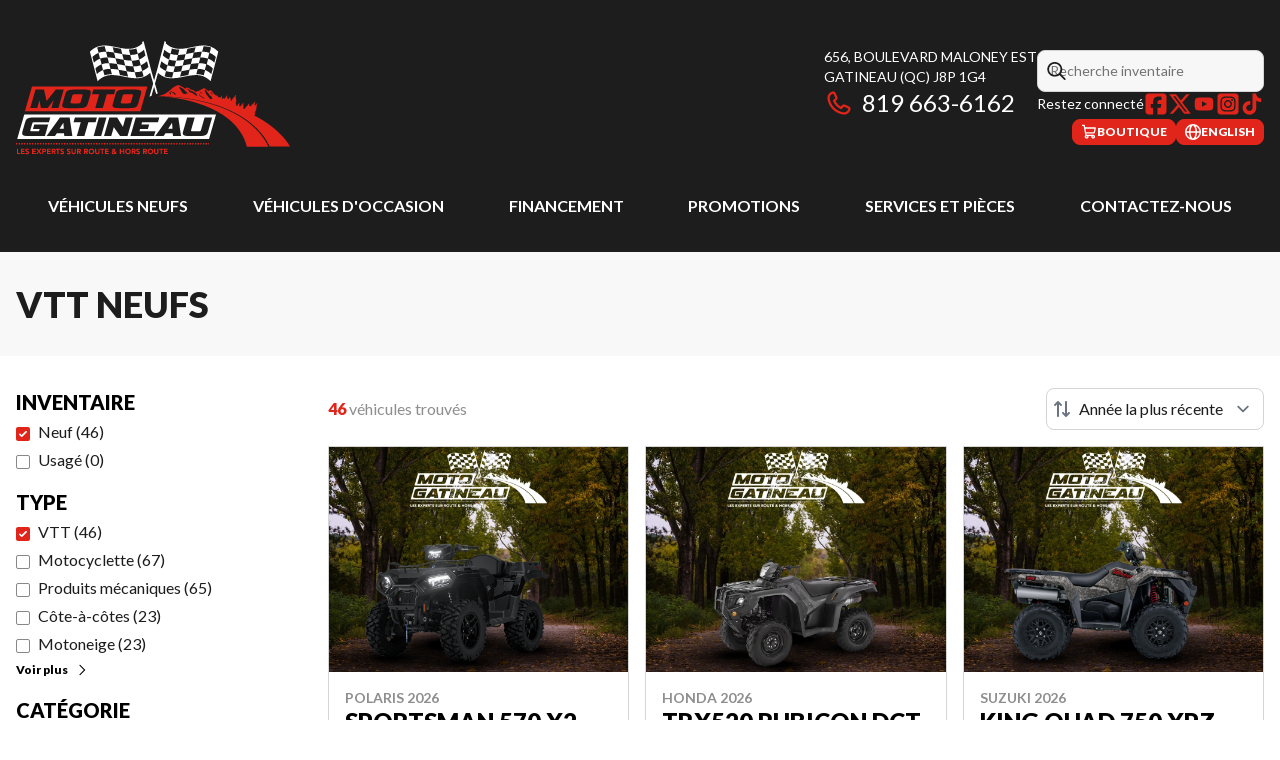

--- FILE ---
content_type: text/javascript
request_url: https://www.motogatineau.com/_next/static/chunks/1b7a5c5b6e5a8b7c.js
body_size: 10564
content:
(globalThis.TURBOPACK||(globalThis.TURBOPACK=[])).push(["object"==typeof document?document.currentScript:void 0,3044,e=>{"use strict";e.s(["getLeadDataFromContext",()=>n,"getLeadParams",()=>l,"getLeadUrlWithQueryParams",()=>d,"getPriceQuoteLeadType",()=>s,"getVehicleLeadParams",()=>a]),e.i(52060);var t=e.i(82245);let l=(e,l,a,i,r,o,n)=>{o.delete("g-recaptcha-response");let s=Object.fromEntries(Object.entries(Object.fromEntries(o.entries())).map(e=>{let[l,a]=e;if(t.BOOLEAN_FIELD_NAMES.includes(l))if(t.TRUTHY_BOOLEAN_VALUES.includes(a))return[l,!0];else if(t.FALSY_BOOLEAN_VALUES.includes(a))return[l,!1];else return[l,void 0];return[l,a]}));return{tenant_id:l,g_recaptcha_v2:e,web_id:r,session_id:sessionStorage.getItem("tagging_session_id")||null,lead_type:i,lead_division:"other",lead_source:t.WEB_TURBO_LEAD_SOURCE,language:n,origin_url:window.location.toString(),...a,...s}},a=function(e){let l=arguments.length>1&&void 0!==arguments[1]?arguments[1]:t.VEHICLE_INTEREST_BUY;return e.vehicle?i(e.vehicle,l):e.showroomTrim?o(e.showroomTrim,l):e.showroomModel?r(e.showroomModel,l):{}},i=function(e){let l=arguments.length>1&&void 0!==arguments[1]?arguments[1]:t.VEHICLE_INTEREST_BUY;return{lead_division:e.conditionCode,vehicle_location:e.location,vehicle_make:e.make,vehicle_bodystyle:e.type,vehicle_model:e.model,vehicle_year:e.year||void 0,vin_number:e.vin,stock_number:e.stockNumber,vehicle_status:e.conditionCode,vehicle_price:e.salePriceValue,vehicle_interest:l,instock_id:e.publicId}},r=function(e){let l=arguments.length>1&&void 0!==arguments[1]?arguments[1]:t.VEHICLE_INTEREST_BUY;return{lead_division:"new",vehicle_make:e.make,vehicle_bodystyle:e.type,vehicle_model:e.label,vehicle_year:e.year||void 0,vehicle_status:"new",vehicle_price:e.priceValue,vehicle_interest:l,instock_id:e.publicId}},o=function(e){let l=arguments.length>1&&void 0!==arguments[1]?arguments[1]:t.VEHICLE_INTEREST_BUY;return{lead_division:"new",vehicle_make:e.make,vehicle_bodystyle:e.type,vehicle_model:e.fullLabel,vehicle_year:e.year||void 0,vehicle_status:"new",vehicle_price:e.priceValue,vehicle_interest:l,instock_id:e.publicId}},n=e=>e.promotion?{promotion:e.promotion.raw_data.title}:e.vehicle||e.showroomTrim||e.showroomModel?a(e):{},s=e=>{if(e.vehicle){if("new"===e.vehicle.conditionCode)return t.PRICE_QUOTE_NEW_LEAD_TYPE}else if(e.showroomTrim||e.showroomModel)return t.PRICE_QUOTE_CATALOGUE_LEAD_TYPE;return t.PRICE_QUOTE_USED_LEAD_TYPE},d=(e,t)=>{let l=n(t),a=e.includes("?")?"&":"?";return"".concat(e).concat(a).concat(new URLSearchParams(l).toString())}},67456,e=>{"use strict";e.s(["default",()=>a]);var t=e.i(43476),l=e.i(71645);function a(e){let{name:a,label:i,required:r=!1}=e,o=(0,l.useId)(),n=r?i+" <span class='text-red-500'>*</span>":i;return(0,t.jsxs)("div",{className:"flex items-start space-x-2",children:[(0,t.jsx)("input",{type:"hidden",name:a,value:"false"}),(0,t.jsx)("input",{type:"checkbox",id:"".concat(a,"-").concat(o),name:a,required:r,"aria-required":r,className:"form-checkbox","aria-label":i,defaultChecked:!1,value:"true","data-tagging":"field-interaction"})," ",(0,t.jsx)("label",{htmlFor:"".concat(a,"-").concat(o),className:"text-sm",dangerouslySetInnerHTML:{__html:n}})]})}},87026,e=>{"use strict";e.s(["default",()=>i]);var t=e.i(43476),l=e.i(7670),a=e.i(4492);function i(e){let{id:i,name:r,label:o,placeholder:n="",required:s=!1,showLabel:d=!1,options:c=[],defaultValue:p="",value:m,useFloatingLabel:u=!0,onChange:_=()=>{}}=e,f=s?o+" <span class='text-red-500'>*</span>":o;return(0,t.jsxs)("div",{className:(0,l.default)("relative",u&&"form-floating"),children:[d&&(0,t.jsx)("label",{htmlFor:i,className:"form-label",dangerouslySetInnerHTML:{__html:f}}),(0,t.jsxs)("select",{id:i,name:r,required:s,"aria-required":s,className:(0,l.default)("form-select",u&&"peer"),"aria-label":o,defaultValue:void 0===m?p:void 0,"data-tagging":"field-interaction",value:m,onChange:_,children:[(0,t.jsx)("option",{value:"",children:n}),c.map((e,l)=>(0,t.jsx)("option",{value:e.value,children:e.label},l))]}),u&&(0,t.jsx)(a.default,{label:f,id:i})]})}},69594,e=>{"use strict";e.s(["default",()=>s],69594);var t=e.i(43476),l=e.i(71645),a=e.i(67456),i=e.i(7670),r=e.i(4492);function o(e){let l,{id:a,type:o,name:n,label:s,required:d=!1,disabled:c,autoComplete:p,showLabel:m=!1,defaultValue:u,useFloatingLabel:_=!0}=e,f=d?s+" <span class='text-red-500'>*</span>":s;return _?l=" ":m||(l=f),(0,t.jsxs)("div",{className:(0,i.default)("relative",_&&"form-floating"),children:[m&&(0,t.jsx)("label",{htmlFor:a,className:"form-label",dangerouslySetInnerHTML:{__html:f}}),(0,t.jsx)("input",{id:a,name:n,type:o,required:d,"aria-required":d,autoComplete:p,placeholder:l,className:(0,i.default)("form-input",_&&"peer"),"aria-label":s,defaultValue:u,disabled:c,step:"number"===o?e.step||"0.01":void 0,"data-tagging":"field-interaction"}),_&&(0,t.jsx)(r.default,{label:f,id:a})]})}let n={text:o,number:o,email:o,textarea:function(e){let l,{id:a,name:o,label:n,required:s=!1,disabled:d,autoComplete:c,showLabel:p=!1,useFloatingLabel:m=!0}=e,u=s?n+" <span class='text-red-500'>*</span>":n;return m?l=" ":p||(l=u),(0,t.jsxs)("div",{className:(0,i.default)("relative",m&&"form-floating"),children:[p&&(0,t.jsx)("label",{htmlFor:a,className:"form-label",dangerouslySetInnerHTML:{__html:u}}),(0,t.jsx)("textarea",{name:o,required:s,"aria-required":s,autoComplete:c,placeholder:l,className:(0,i.default)("form-textarea",m&&"peer"),"aria-label":n,defaultValue:"",rows:4,disabled:d,"data-tagging":"field-interaction"}),m&&(0,t.jsx)(r.default,{label:u,id:a,isFlexibleHeight:!0})]})},select:e.i(87026).default,legend:function(e){let{label:l}=e;return(0,t.jsx)("legend",{className:"form-legend",children:l})},date:function(e){let l,{id:a,name:o,label:n,required:s=!1,disabled:d,autoComplete:c,showLabel:p=!1,useFloatingLabel:m=!0}=e,u=s?n+" <span class='text-red-500'>*</span>":n;return m?l=" ":p||(l=u),(0,t.jsxs)("div",{className:(0,i.default)("relative",m&&"form-floating"),children:[p&&(0,t.jsx)("label",{htmlFor:a,className:"form-label",dangerouslySetInnerHTML:{__html:u}}),(0,t.jsx)("input",{id:a,name:o,type:"date",required:s,"aria-required":s,autoComplete:c,placeholder:l,className:(0,i.default)("form-input",m&&"peer"),"aria-label":n,pattern:"\\d{4}-\\d{2}-\\d{2}",disabled:d,"data-tagging":"field-interaction"}),m&&(0,t.jsx)(r.default,{label:u,id:a})]})},checkbox:a.default};function s(e){let{type:a,name:i,label:r,showLabel:o=!1,required:s=!1,autoComplete:d="off",disabled:c,options:p,defaultValue:m,placeholder:u,step:_,useFloatingLabel:f=!0,leadType:b,displayType:h,...y}=e,v=(0,l.useId)(),x=n[a];return x?(0,t.jsx)(x,{type:a,name:i,label:r,showLabel:o||!1,required:s,id:v,autoComplete:d||"off",disabled:c||!1,options:p||[],defaultValue:m,placeholder:u,step:_,useFloatingLabel:f,leadType:b,displayType:h,...y}):(console.warn("Unsupported field type: ".concat(a)),null)}},52210,(e,t,l)=>{"use strict";var a="function"==typeof Symbol&&Symbol.for,i=a?Symbol.for("react.element"):60103,r=a?Symbol.for("react.portal"):60106,o=a?Symbol.for("react.fragment"):60107,n=a?Symbol.for("react.strict_mode"):60108,s=a?Symbol.for("react.profiler"):60114,d=a?Symbol.for("react.provider"):60109,c=a?Symbol.for("react.context"):60110,p=a?Symbol.for("react.async_mode"):60111,m=a?Symbol.for("react.concurrent_mode"):60111,u=a?Symbol.for("react.forward_ref"):60112,_=a?Symbol.for("react.suspense"):60113,f=a?Symbol.for("react.suspense_list"):60120,b=a?Symbol.for("react.memo"):60115,h=a?Symbol.for("react.lazy"):60116,y=a?Symbol.for("react.block"):60121,v=a?Symbol.for("react.fundamental"):60117,x=a?Symbol.for("react.responder"):60118,g=a?Symbol.for("react.scope"):60119;function j(e){if("object"==typeof e&&null!==e){var t=e.$$typeof;switch(t){case i:switch(e=e.type){case p:case m:case o:case s:case n:case _:return e;default:switch(e=e&&e.$$typeof){case c:case u:case h:case b:case d:return e;default:return t}}case r:return t}}}function E(e){return j(e)===m}l.AsyncMode=p,l.ConcurrentMode=m,l.ContextConsumer=c,l.ContextProvider=d,l.Element=i,l.ForwardRef=u,l.Fragment=o,l.Lazy=h,l.Memo=b,l.Portal=r,l.Profiler=s,l.StrictMode=n,l.Suspense=_,l.isAsyncMode=function(e){return E(e)||j(e)===p},l.isConcurrentMode=E,l.isContextConsumer=function(e){return j(e)===c},l.isContextProvider=function(e){return j(e)===d},l.isElement=function(e){return"object"==typeof e&&null!==e&&e.$$typeof===i},l.isForwardRef=function(e){return j(e)===u},l.isFragment=function(e){return j(e)===o},l.isLazy=function(e){return j(e)===h},l.isMemo=function(e){return j(e)===b},l.isPortal=function(e){return j(e)===r},l.isProfiler=function(e){return j(e)===s},l.isStrictMode=function(e){return j(e)===n},l.isSuspense=function(e){return j(e)===_},l.isValidElementType=function(e){return"string"==typeof e||"function"==typeof e||e===o||e===m||e===s||e===n||e===_||e===f||"object"==typeof e&&null!==e&&(e.$$typeof===h||e.$$typeof===b||e.$$typeof===d||e.$$typeof===c||e.$$typeof===u||e.$$typeof===v||e.$$typeof===x||e.$$typeof===g||e.$$typeof===y)},l.typeOf=j},79684,(e,t,l)=>{"use strict";t.exports=e.r(52210)},98437,(e,t,l)=>{"use strict";var a=e.r(79684),i={childContextTypes:!0,contextType:!0,contextTypes:!0,defaultProps:!0,displayName:!0,getDefaultProps:!0,getDerivedStateFromError:!0,getDerivedStateFromProps:!0,mixins:!0,propTypes:!0,type:!0},r={name:!0,length:!0,prototype:!0,caller:!0,callee:!0,arguments:!0,arity:!0},o={$$typeof:!0,compare:!0,defaultProps:!0,displayName:!0,propTypes:!0,type:!0},n={};function s(e){return a.isMemo(e)?o:n[e.$$typeof]||i}n[a.ForwardRef]={$$typeof:!0,render:!0,defaultProps:!0,displayName:!0,propTypes:!0},n[a.Memo]=o;var d=Object.defineProperty,c=Object.getOwnPropertyNames,p=Object.getOwnPropertySymbols,m=Object.getOwnPropertyDescriptor,u=Object.getPrototypeOf,_=Object.prototype;t.exports=function e(t,l,a){if("string"!=typeof l){if(_){var i=u(l);i&&i!==_&&e(t,i,a)}var o=c(l);p&&(o=o.concat(p(l)));for(var n=s(t),f=s(l),b=0;b<o.length;++b){var h=o[b];if(!r[h]&&!(a&&a[h])&&!(f&&f[h])&&!(n&&n[h])){var y=m(l,h);try{d(t,h,y)}catch(e){}}}}return t}},43676,e=>{"use strict";e.s(["default",()=>T],43676),e.i(47167);var t=e.i(43476),l=e.i(96838),a=e.i(67456),i=e.i(98473),r=e.i(63939),o=e.i(10615),n=e.i(3044),s=e.i(83651),d=e.i(71645),c=e.i(45009),p=["sitekey","onChange","theme","type","tabindex","onExpired","onErrored","size","stoken","grecaptcha","badge","hl","isolated"];function m(){return(m=Object.assign.bind()).apply(this,arguments)}function u(e){if(void 0===e)throw ReferenceError("this hasn't been initialised - super() hasn't been called");return e}function _(e,t){return(_=Object.setPrototypeOf?Object.setPrototypeOf.bind():function(e,t){return e.__proto__=t,e})(e,t)}var f=function(e){function t(){var t;return(t=e.call(this)||this).handleExpired=t.handleExpired.bind(u(t)),t.handleErrored=t.handleErrored.bind(u(t)),t.handleChange=t.handleChange.bind(u(t)),t.handleRecaptchaRef=t.handleRecaptchaRef.bind(u(t)),t}t.prototype=Object.create(e.prototype),t.prototype.constructor=t,_(t,e);var l=t.prototype;return l.getCaptchaFunction=function(e){return this.props.grecaptcha?this.props.grecaptcha.enterprise?this.props.grecaptcha.enterprise[e]:this.props.grecaptcha[e]:null},l.getValue=function(){var e=this.getCaptchaFunction("getResponse");return e&&void 0!==this._widgetId?e(this._widgetId):null},l.getWidgetId=function(){return this.props.grecaptcha&&void 0!==this._widgetId?this._widgetId:null},l.execute=function(){var e=this.getCaptchaFunction("execute");if(e&&void 0!==this._widgetId)return e(this._widgetId);this._executeRequested=!0},l.executeAsync=function(){var e=this;return new Promise(function(t,l){e.executionResolve=t,e.executionReject=l,e.execute()})},l.reset=function(){var e=this.getCaptchaFunction("reset");e&&void 0!==this._widgetId&&e(this._widgetId)},l.forceReset=function(){var e=this.getCaptchaFunction("reset");e&&e()},l.handleExpired=function(){this.props.onExpired?this.props.onExpired():this.handleChange(null)},l.handleErrored=function(){this.props.onErrored&&this.props.onErrored(),this.executionReject&&(this.executionReject(),delete this.executionResolve,delete this.executionReject)},l.handleChange=function(e){this.props.onChange&&this.props.onChange(e),this.executionResolve&&(this.executionResolve(e),delete this.executionReject,delete this.executionResolve)},l.explicitRender=function(){var e=this.getCaptchaFunction("render");if(e&&void 0===this._widgetId){var t=document.createElement("div");this._widgetId=e(t,{sitekey:this.props.sitekey,callback:this.handleChange,theme:this.props.theme,type:this.props.type,tabindex:this.props.tabindex,"expired-callback":this.handleExpired,"error-callback":this.handleErrored,size:this.props.size,stoken:this.props.stoken,hl:this.props.hl,badge:this.props.badge,isolated:this.props.isolated}),this.captcha.appendChild(t)}this._executeRequested&&this.props.grecaptcha&&void 0!==this._widgetId&&(this._executeRequested=!1,this.execute())},l.componentDidMount=function(){this.explicitRender()},l.componentDidUpdate=function(){this.explicitRender()},l.handleRecaptchaRef=function(e){this.captcha=e},l.render=function(){var e=this.props,t=(e.sitekey,e.onChange,e.theme,e.type,e.tabindex,e.onExpired,e.onErrored,e.size,e.stoken,e.grecaptcha,e.badge,e.hl,e.isolated,function(e,t){if(null==e)return{};var l,a,i={},r=Object.keys(e);for(a=0;a<r.length;a++)l=r[a],t.indexOf(l)>=0||(i[l]=e[l]);return i}(e,p));return d.createElement("div",m({},t,{ref:this.handleRecaptchaRef}))},t}(d.Component);f.displayName="ReCAPTCHA",f.propTypes={sitekey:c.default.string.isRequired,onChange:c.default.func,grecaptcha:c.default.object,theme:c.default.oneOf(["dark","light"]),type:c.default.oneOf(["image","audio"]),tabindex:c.default.number,onExpired:c.default.func,onErrored:c.default.func,size:c.default.oneOf(["compact","normal","invisible"]),stoken:c.default.string,hl:c.default.string,badge:c.default.oneOf(["bottomright","bottomleft","inline"]),isolated:c.default.bool},f.defaultProps={onChange:function(){},theme:"light",type:"image",tabindex:0,size:"normal",badge:"bottomright"};var b=e.i(98437);function h(){return(h=Object.assign||function(e){for(var t=1;t<arguments.length;t++){var l=arguments[t];for(var a in l)Object.prototype.hasOwnProperty.call(l,a)&&(e[a]=l[a])}return e}).apply(this,arguments)}var y={},v=0,x="onloadcallback";function g(){return"undefined"!=typeof window&&window.recaptchaOptions||{}}let j=(function(e,t){return t=t||{},function(l){var a=l.displayName||l.name||"Component",i=function(a){function i(e,t){var l;return(l=a.call(this,e,t)||this).state={},l.__scriptURL="",l}i.prototype=Object.create(a.prototype),i.prototype.constructor=i,i.__proto__=a;var r=i.prototype;return r.asyncScriptLoaderGetScriptLoaderID=function(){return this.__scriptLoaderID||(this.__scriptLoaderID="async-script-loader-"+v++),this.__scriptLoaderID},r.setupScriptURL=function(){return this.__scriptURL="function"==typeof e?e():e,this.__scriptURL},r.asyncScriptLoaderHandleLoad=function(e){var t=this;this.setState(e,function(){return t.props.asyncScriptOnLoad&&t.props.asyncScriptOnLoad(t.state)})},r.asyncScriptLoaderTriggerOnScriptLoaded=function(){var e=y[this.__scriptURL];if(!e||!e.loaded)throw Error("Script is not loaded.");for(var l in e.observers)e.observers[l](e);delete window[t.callbackName]},r.componentDidMount=function(){var e=this,l=this.setupScriptURL(),a=this.asyncScriptLoaderGetScriptLoaderID(),i=t,r=i.globalName,o=i.callbackName,n=i.scriptId;if(r&&void 0!==window[r]&&(y[l]={loaded:!0,observers:{}}),y[l]){var s=y[l];return s&&(s.loaded||s.errored)?void this.asyncScriptLoaderHandleLoad(s):void(s.observers[a]=function(t){return e.asyncScriptLoaderHandleLoad(t)})}var d={};d[a]=function(t){return e.asyncScriptLoaderHandleLoad(t)},y[l]={loaded:!1,observers:d};var c=document.createElement("script");for(var p in c.src=l,c.async=!0,t.attributes)c.setAttribute(p,t.attributes[p]);n&&(c.id=n);var m=function(e){if(y[l]){var t=y[l].observers;for(var a in t)e(t[a])&&delete t[a]}};o&&"undefined"!=typeof window&&(window[o]=function(){return e.asyncScriptLoaderTriggerOnScriptLoaded()}),c.onload=function(){var e=y[l];e&&(e.loaded=!0,m(function(t){return!o&&(t(e),!0)}))},c.onerror=function(){var e=y[l];e&&(e.errored=!0,m(function(t){return t(e),!0}))},document.body.appendChild(c)},r.componentWillUnmount=function(){var e=this.__scriptURL;if(!0===t.removeOnUnmount)for(var l=document.getElementsByTagName("script"),a=0;a<l.length;a+=1)l[a].src.indexOf(e)>-1&&l[a].parentNode&&l[a].parentNode.removeChild(l[a]);var i=y[e];i&&(delete i.observers[this.asyncScriptLoaderGetScriptLoaderID()],!0===t.removeOnUnmount&&delete y[e])},r.render=function(){var e=t.globalName,a=this.props,i=(a.asyncScriptOnLoad,a.forwardedRef),r=function(e,t){if(null==e)return{};var l,a,i={},r=Object.keys(e);for(a=0;a<r.length;a++)t.indexOf(l=r[a])>=0||(i[l]=e[l]);return i}(a,["asyncScriptOnLoad","forwardedRef"]);return e&&"undefined"!=typeof window&&(r[e]=void 0!==window[e]?window[e]:void 0),r.ref=i,(0,d.createElement)(l,r)},i}(d.Component),r=(0,d.forwardRef)(function(e,t){return(0,d.createElement)(i,h({},e,{forwardedRef:t}))});return r.displayName="AsyncScriptLoader("+a+")",r.propTypes={asyncScriptOnLoad:c.default.func},(0,b.default)(r,l)}})(function(){var e=g(),t=e.useRecaptchaNet?"recaptcha.net":"www.google.com";return e.enterprise?"https://"+t+"/recaptcha/enterprise.js?onload="+x+"&render=explicit":"https://"+t+"/recaptcha/api.js?onload="+x+"&render=explicit"},{callbackName:x,globalName:"grecaptcha",attributes:g().nonce?{nonce:g().nonce}:{}})(f),E="production"===r.SOURCE_ENV_PRODUCTION;function T(e){let{leadData:c={},tenantId:p,recaptchaSiteKey:m,locale:u,title:_="Form Title",subtitle:f="Form Subtitle",submitButtonText:b="Submit",consents:h=[],leadType:y="",displayType:v="",GTMFormEventData:x={},texts:g={},disclaimer:T="",children:C,onSuccess:L=()=>{}}=e,[w,N]=(0,d.useState)(!0),[S,k]=(0,d.useState)(!1),[O,q]=(0,d.useState)(!1),[R,P]=(0,d.useState)(!1),[I,A]=(0,d.useState)(crypto.randomUUID()),F=(0,d.useRef)(null),D=(0,d.useId)(),U=async function(e){let t=arguments.length>1&&void 0!==arguments[1]?arguments[1]:"test",l=new FormData(e),a=!E&&"true"===l.get("skip-recaptcha"),i=(0,n.getLeadParams)(t,p,c,y,I,l,u),s=r.LEAD_POST_URL+"".concat(a?"?skip_recaptcha=true":"");try{if(!(await fetch(s,{method:"POST",headers:{"Content-Type":"application/json"},body:JSON.stringify(i)})).ok)throw Error("Network response was not ok");e.reset(),P(!0),null==L||L(l),M(l),(0,o.dispatchCustomEvent)("formSubmission",{leadType:y,displayType:v,leadId:I,leadData:c,formData:l})}catch(e){console.error(e),q(!0),(0,o.dispatchCustomEvent)("formSubmissionError",{leadType:y,displayType:v,leadId:I,leadData:c,validationError:e.message})}k(!1),A(crypto.randomUUID())},M=e=>{window.dataLayer=window.dataLayer||[],window.dataLayer.push({event:"form_sent",lang:u,form_id:y,lead_id:I,...x}),window.dataLayer.push({event:"gtm4wp.contactForm7MailSent",lang:u,formID:y,lead_id:I,...x})};return(0,t.jsxs)(t.Fragment,{children:[(_||f)&&(0,t.jsxs)("div",{className:"form-title mb-4 text-main-color",children:[_&&(0,t.jsx)("div",{className:"text-4xl font-extrabold uppercase",children:_}),f&&(0,t.jsx)("div",{className:"mt-1 text-xl font-normal",children:f})]}),(0,t.jsxs)("form",{id:D,method:"POST",action:"#",className:"group ".concat(w?"":"is-invalid"," ").concat(y,"-form"),children:[m&&(0,t.jsx)(j,{ref:F,size:"invisible",sitekey:m}),(0,t.jsx)("div",{children:C}),(0,t.jsxs)("div",{className:"mt-2 space-y-2 text-sm md:text-base",children:[null==h?void 0:h.map(e=>(0,t.jsx)(a.default,{name:e.name,label:e.label},e.name)),!E&&(0,t.jsxs)("div",{className:"flex items-start space-x-2",children:[(0,t.jsx)("input",{type:"checkbox",id:"skip-recaptcha-".concat(D),name:"skip-recaptcha",className:"form-checkbox ml-2",value:"true"})," ",(0,t.jsx)("label",{htmlFor:"skip-recaptcha-".concat(D),className:"text-sm",children:"Skip Recaptcha ?"})]})]}),(0,t.jsxs)("div",{className:"text-center",children:[(0,t.jsxs)("div",{className:"mt-4",children:[(0,t.jsx)("div",{className:"".concat(O?"block":"hidden"," text-red-600"),children:g.error_message}),(0,t.jsx)("div",{className:"".concat(R?"block":"hidden"," text-green-600"),children:g.success_message})]}),(0,t.jsx)("button",{type:"button",disabled:S,className:"btn-primary-lg w-full",onClick:()=>{let e=document.getElementById(D);if(q(!1),P(!1),e.checkValidity())N(!0),(e=>{if(S)return;k(!0),q(!1),P(!1);let t=new FormData(e);if(E||"true"!==t.get("skip-recaptcha")){var l;null==(l=F.current)||l.executeAsync().then(t=>{U(e,t)}).catch(e=>{console.error(e),q(!0),k(!1)})}else U(e)})(e);else{N(!1);let t=Array.from(e.querySelectorAll(":invalid")).map(e=>e.name).join(", ");(0,o.dispatchCustomEvent)("formSubmissionError",{leadType:y,displayType:v,leadId:I,leadData:c,validationError:"Form validation failed for fields: ".concat(t)})}},children:S?(0,t.jsx)(l.default,{icon:s.faCircleNotch,spin:"true"}):(0,t.jsx)("span",{children:b})}),(0,t.jsxs)("div",{className:"mt-4 text-gray-500 dark:text-gray-300",children:[T&&(0,t.jsx)("div",{className:"mb-2 text-sm",children:(0,t.jsx)(i.PgRichHTMLNoScript,{html:T})}),(0,t.jsx)("div",{className:"text-[11px]",children:(0,t.jsx)(i.PgRichHTMLNoScript,{html:g.recaptcha_notice})})]})]})]})]})}},82245,34686,47151,e=>{"use strict";e.s(["BOOLEAN_FIELD_NAMES",()=>E,"CTA_TYPE_INLINE",()=>_,"CTA_TYPE_LINK",()=>f,"CTA_TYPE_POPUP",()=>u,"FALSY_BOOLEAN_VALUES",()=>C,"FORM_COMPONENTS",()=>m,"PAYMENT_CALCULATOR_TAX_RATE",()=>w,"PRICE_QUOTE_CATALOGUE_LEAD_TYPE",()=>y,"PRICE_QUOTE_LEAD_TYPE",()=>v,"PRICE_QUOTE_NEW_LEAD_TYPE",()=>b,"PRICE_QUOTE_USED_LEAD_TYPE",()=>h,"TRUTHY_BOOLEAN_VALUES",()=>T,"VEHICLE_INTEREST_BUY",()=>g,"VEHICLE_INTEREST_TRADE_IN",()=>j,"WEB_TURBO_LEAD_SOURCE",()=>x,"WHITELISTED_URL_PARAMS",()=>L],82245);var t=e.i(43476),l=e.i(3044),a=e.i(69594),i=e.i(43676);function r(e){var r;let{tenantId:o,recaptchaSiteKey:n,cta:s,locale:d,context:c={},texts:p={},consents:m=[]}=e,u={...(0,l.getLeadDataFromContext)(c),lead_division:"other"},_=[{name:"full_name",autoComplete:"name",label:p.full_name_field_label,type:"text",required:!0},{name:"phone",autoComplete:"tel",label:p.phone_field_label,type:"text",required:!0},{name:"email",autoComplete:"email",label:p.email_field_label,type:"email",required:!0},...(null==(r=c.dealerLocations)?void 0:r.length)>1?[{name:"lead_location",autoComplete:"off",label:p.location_field_label,type:"select",options:c.dealerLocations.map(e=>({label:e.label,value:e.lead_location_code})),placeholder:p.location_field_placeholder,required:!0}]:[],{name:"message",autoComplete:"off",label:p.message_field_label,type:"textarea",required:!1}];return(0,t.jsx)(i.default,{leadData:u,tenantId:o,recaptchaSiteKey:n,locale:d,consents:m,title:s.form_title,subtitle:s.form_subtitle,submitButtonText:s.form_submit_button.label,GTMFormEventData:{},leadType:s.form_id,displayType:s.type,texts:p,disclaimer:s.form_disclaimer,children:(0,t.jsx)("div",{className:"grid gap-2",children:_&&_.map(e=>(0,t.jsx)("div",{className:"col-span-6",children:(0,t.jsx)(a.default,{...e})},e.name))})})}e.s(["default",()=>n],34686);var o=e.i(71645);function n(e){var r;let{tenantId:n,recaptchaSiteKey:s,cta:d,locale:c,context:p={},texts:m={},consents:u=[]}=e,[_,f]=(0,o.useState)((0,l.getVehicleLeadParams)(p));(0,o.useEffect)(()=>{if(Object.keys(_).length>0)return;let e=new URLSearchParams(window.location.search);e.size>0&&f(Object.fromEntries(Array.from(e.entries()).filter(e=>{let[t]=e;return L.includes(t)})))},[_]);let b={stock_number:_.stock_number,vehicle_type:_.vehicle_bodystyle,condition:_.lead_division,price:_.vehicle_price},h=[{name:"info",label:m.information_legend_label,type:"legend",required:!0},{name:"first_name",autoComplete:"given-name",label:m.first_name_field_label,type:"text",required:!0,split:!0},{name:"last_name",autoComplete:"family-name",label:m.last_name_field_label,type:"text",required:!0,split:!0},{name:"phone",autoComplete:"tel",label:m.phone_field_label,type:"text",required:!0,split:!0},{name:"email",autoComplete:"email",label:m.email_field_label,type:"email",required:!0,split:!0},{name:"marital_status",label:m.marital_status_field_label,type:"select",options:m.marital_status_field_options,placeholder:m.marital_status_field_placeholder,split:!0},{name:"birth_date",autoComplete:"bday",label:m.birth_date_field_label,type:"date",split:!0},{name:"social_security_number",label:m.social_security_number_field_label,type:"text",split:!0},{name:"driver_licence_number",label:m.driver_licence_number_field_label,type:"text",split:!0},{name:"driver_licence_expiration_date",label:m.driver_licence_expiration_date_field_label,type:"date",split:!0},{name:"vehicle",label:m.desired_vehicle_legend_label,type:"legend",required:!0},{name:"vehicle_make",label:m.make_field_label,type:"text",defaultValue:_.vehicle_make,split:!0},{name:"vehicle_model",label:m.model_field_label,type:"text",defaultValue:_.vehicle_model,split:!0},{name:"vehicle_year",label:m.year_field_label,type:"number",defaultValue:_.vehicle_year,step:1,split:!0},{name:"stock_number",label:m.stock_number_field_label,type:"text",defaultValue:_.stock_number,split:!0},...(null==(r=p.dealerLocations)?void 0:r.length)>1?[{name:"lead_location",autoComplete:"off",label:m.location_field_label,type:"select",options:p.dealerLocations.map(e=>({label:e.label,value:e.lead_location_code})),placeholder:m.location_field_placeholder,required:!0,split:!0}]:[],{name:"current_address",label:m.current_adresse_legend_label,type:"legend",required:!0},{name:"address",autoComplete:"street-address",label:m.address_field_label,type:"text",split:!0},{name:"city",autoComplete:"address-level2",label:m.city_field_label,type:"text",split:!0},{name:"state",autoComplete:"address-level1",label:m.province_field_label,type:"text",split:!0},{name:"postalcode",autoComplete:"postal-code",label:m.postalcode_field_label,type:"text",split:!0},{name:"address_since",label:m.address_since_field_label,type:"text",split:!0},{name:"is_owner",label:m.is_owner_field_label,type:"select",options:m.is_owner_field_options,placeholder:m.is_owner_field_placeholder,split:!0},{name:"housing_status_owner",label:m.housing_status_owner_field_label,type:"legend",required:!0},{name:"mortgage_monthly_payment",label:m.mortgage_monthly_payment_field_label,type:"text",split:!0},{name:"mortgage_balance",label:m.mortgage_balance_field_label,type:"text",split:!0},{name:"mortgage_lender",label:m.mortgage_lender_field_label,type:"text",split:!0},{name:"property_value",label:m.property_value_field_label,type:"text",split:!0},{name:"housing_status_renter",label:m.housing_status_renter_field_label,type:"legend",required:!0},{name:"rent_monthly_payment",label:m.rent_monthly_payment_field_label,type:"text",split:!0},{name:"landlord_name",label:m.landlord_name_field_label,type:"text",split:!0},{name:"previous_address",label:m.previous_address_legend_label,type:"legend",required:!0},{name:"customer_previous_address",label:m.customer_previous_address_field_label,type:"text",split:!0},{name:"customer_previous_city",label:m.customer_previous_city_field_label,type:"text",split:!0},{name:"customer_previous_province",label:m.customer_previous_province_field_label,type:"text",split:!0},{name:"customer_previous_postalcode",label:m.customer_previous_postalcode_field_label,type:"text",split:!0},{name:"employment",label:m.employer_legend_label,type:"legend",required:!0},{name:"employer",label:m.employer_field_label,type:"text",split:!0},{name:"employer_address",label:m.employer_address_field_label,type:"text",split:!0},{name:"employer_city",label:m.employer_city_field_label,type:"text",split:!0},{name:"employer_province",label:m.employer_province_field_label,type:"text",split:!0},{name:"employer_postalcode",label:m.employer_postalcode_field_label,type:"text",split:!0},{name:"employer_phone",label:m.employer_phone_field_label,type:"text",split:!0},{name:"employee_position",label:m.employee_position_field_label,type:"text",split:!0},{name:"employee_status",label:m.employee_status_field_label,type:"select",options:m.employee_status_field_options,placeholder:m.employee_status_field_placeholder,split:!0},{name:"employee_since",label:m.employee_since_field_label,type:"text",split:!0},{name:"previous_employer",label:m.previous_employer_field_label,type:"legend",required:!0},{name:"previous_employer_name",label:m.previous_employer_name_field_label,type:"text",split:!0},{name:"previous_employer_address",label:m.previous_employer_address_field_label,type:"text",split:!0},{name:"previous_employer_city",label:m.previous_employer_city_field_label,type:"text",split:!0},{name:"previous_employer_province",label:m.previous_employer_province_field_label,type:"text",split:!0},{name:"previous_employer_postalcode",label:m.previous_employer_postalcode_field_label,type:"text",split:!0},{name:"previous_employer_phone",label:m.previous_employer_phone_field_label,type:"text",split:!0},{name:"income",label:m.income_legend_label,type:"legend",required:!0},{name:"employer_income",label:m.employer_income_field_label,type:"text",split:!0},{name:"undischarged_bankruptcy",label:m.undischarged_bankruptcy_field_label,type:"select",options:m.undischarged_bankruptcy_field_options,placeholder:m.undischarged_bankruptcy_field_placeholder,split:!0}];return(0,t.jsx)(i.default,{leadData:_,tenantId:n,recaptchaSiteKey:s,locale:c,consents:u,title:d.form_title,subtitle:d.form_subtitle,submitButtonText:d.form_submit_button.label,GTMFormEventData:b,leadType:d.form_id,displayType:d.type,texts:m,disclaimer:d.form_disclaimer,children:(0,t.jsx)("div",{className:"grid grid-cols-6 gap-2",children:h&&h.map(e=>(0,t.jsx)("div",{className:"".concat(e.split?"md:col-span-6 lg:col-span-3 xl:col-span-2":"md:col-span-6"," col-span-6"),children:(0,t.jsx)(a.default,{...e})},e.name))})})}e.s(["default",()=>c],47151);var s=e.i(10615);let d=function(e,t){let l=arguments.length>2&&void 0!==arguments[2]?arguments[2]:{},a=arguments.length>3&&void 0!==arguments[3]?arguments[3]:{},i=arguments.length>4?arguments[4]:void 0,r=parseFloat(t)||0,o=parseFloat(e.get("down_payment"))||0,n=parseFloat(e.get("tradein_value"))||0,d=parseFloat(e.get("interest_rate"))||0,c=l[e.get("payment_frequency")]||1,p=a[e.get("loan_term")]||0,m=null;if(i.dealerLocations){var u;m=(null==(u=i.dealerLocations)?void 0:u.length)>1?i.dealerLocations.find(t=>t.lead_location_code===e.get("lead_location")):i.dealerLocations[0]}let _=w[m?m.provinceCode:null]||0,f=Math.max(r-n,0),b=(0,s.roundToTwo)(f>0?f*_:0),h=(0,s.roundToTwo)(f+b-o),y=c>0?p/c:0,v=Math.pow(1+d/100/12,c)-1,x=0;return v>0?x=h*v*Math.pow(1+v,y)/(Math.pow(1+v,y)-1):y>0&&(x=h/y),{financedAmount:h,tax:b,payment:x=(0,s.roundToTwo)(x)}};function c(e){var r,n,c;let{tenantId:p,recaptchaSiteKey:m,cta:u,locale:_,context:f={},texts:b={},consents:h=[]}=e,[y,v]=(0,o.useState)(!0),[x,g]=(0,o.useState)({tax:0,financedAmount:0,payment:0}),[j,E]=(0,o.useState)({payment_frequency:"",loan_term:"",interest_rate:"",down_payment:"",tradein_value:""}),[T,C]=(0,o.useState)((null==(n=f.dealerLocations)||null==(r=n[0])?void 0:r.countryCode)||"CA"),L=(0,l.getVehicleLeadParams)(f);L.powergo_lead_type=u.form_id;let w=(0,l.getPriceQuoteLeadType)(f),N={stock_number:L.stock_number,vehicle_type:L.vehicle_bodystyle,condition:L.lead_division,price:L.vehicle_price},S=e=>{E({payment_frequency:e.get("payment_frequency"),loan_term:e.get("loan_term"),interest_rate:e.get("interest_rate"),down_payment:e.get("down_payment"),tradein_value:e.get("tradein_value")}),g(d(e,L.vehicle_price,b.payment_frequency_field_options,b.loan_term_field_options,f))},k=[{name:"personal_information",label:b.personal_information_legend_label,type:"legend",required:!1},{name:"full_name",autoComplete:"name",label:b.full_name_field_label,type:"text",required:!0},{name:"phone",autoComplete:"tel",label:b.phone_field_label,type:"text",required:!0},{name:"email",autoComplete:"email",label:b.email_field_label,type:"email",required:!0},...(null==(c=f.dealerLocations)?void 0:c.length)>1?[{name:"lead_location",autoComplete:"off",label:b.location_field_label,type:"select",options:f.dealerLocations.map(e=>({label:e.label,value:e.lead_location_code})),placeholder:b.location_field_placeholder,required:!0,onChange:e=>{var t=e.target.value;let l=f.dealerLocations.find(e=>e.lead_location_code===t);l&&C(l.countryCode)}}]:[]],O=[{name:"payment_frequency",label:b.payment_frequency_field_label,showLabel:!0,useFloatingLabel:!1,type:"select",options:Object.keys(b.payment_frequency_field_options).map(e=>({label:e,value:e})),placeholder:b.payment_frequency_field_placeholder,defaultValue:Object.keys(b.payment_frequency_field_options)[0],required:!0,split:!0},{name:"loan_term",label:b.loan_term_field_label,showLabel:!0,useFloatingLabel:!1,type:"select",options:Object.keys(b.loan_term_field_options).map(e=>({label:e,value:e})),placeholder:b.loan_term_field_placeholder,defaultValue:Object.keys(b.loan_term_field_options)[2],required:!0,split:!0},{name:"interest_rate",label:b.interest_rate_field_label,showLabel:!0,useFloatingLabel:!1,type:"number",required:!0,defaultValue:8.99},{name:"disbursed_amount",label:b.disbursed_amount_legend_label,type:"legend",required:!1},{name:"down_payment",label:b.down_payment_field_label,showLabel:!0,useFloatingLabel:!1,type:"number",defaultValue:0,required:!0,split:!0},{name:"tradein_value",label:b.tradein_value_field_label,showLabel:!0,useFloatingLabel:!1,type:"number",defaultValue:0,required:!0,split:!0}];return(0,t.jsxs)(t.Fragment,{children:[y&&(0,t.jsxs)(i.default,{leadData:L,tenantId:p,recaptchaSiteKey:m,locale:_,consents:h,texts:b,title:u.form_title,subtitle:u.form_subtitle,submitButtonText:u.form_submit_button.label,GTMFormEventData:N,leadType:w,displayType:u.type,disclaimer:u.form_disclaimer,onSuccess:e=>{S(e),v(!1)},children:[(0,t.jsxs)("div",{className:"my-4 border-t pt-4 font-bold text-main-color",children:[(0,t.jsx)("div",{className:"text-sm",children:b.price_field_label}),(0,t.jsx)("div",{className:"text-3xl",children:(0,s.formatPrice)(L.vehicle_price,_)})]}),(0,t.jsxs)("div",{className:"grid gap-2",children:[O.map(e=>(0,t.jsx)("div",{className:"".concat(e.split?"col-span-3":"col-span-6"),children:(0,t.jsx)(a.default,{...e,leadType:w,displayType:u.type})},e.name)),k.map(e=>(0,t.jsx)("div",{className:"".concat(e.split?"col-span-3":"col-span-6"),children:(0,t.jsx)(a.default,{...e,leadType:w,displayType:u.type})},e.name))]})]}),!y&&(0,t.jsxs)("form",{onSubmit:e=>{e.preventDefault(),S(new FormData(e.target))},children:[(0,t.jsxs)("div",{className:"mb-4 text-main-color",children:[(0,t.jsx)("div",{className:"text-4xl font-extrabold uppercase",children:u.form_title}),(0,t.jsx)("div",{className:"mt-1 text-xl font-normal",children:u.form_subtitle})]}),(0,t.jsxs)("div",{className:"my-4 border-t pt-4 font-bold text-main-color",children:[(0,t.jsx)("div",{className:"text-sm",children:b.price_field_label}),(0,t.jsx)("div",{className:"text-3xl",children:(0,s.formatPrice)(L.vehicle_price,_,T)})]}),(0,t.jsxs)("div",{className:"grid gap-2",children:[O.map(e=>(0,t.jsx)("div",{className:"".concat(e.split?"col-span-3":"col-span-6"),children:(0,t.jsx)(a.default,{...e,defaultValue:j[e.name],leadType:w,displayType:u.type})},e.name)),(0,t.jsxs)("div",{className:"col-span-6 my-4 border-t pt-4 text-center text-black dark:text-white",children:[(0,t.jsxs)("div",{className:"mb-2 grid gap-2 ".concat(x.tax>0?"grid-cols-2":"grid-cols-1"),children:[(0,t.jsxs)("div",{children:[(0,t.jsx)("div",{children:b.financed_amount_field_label}),(0,t.jsx)("div",{className:"text-lg font-bold",children:(0,s.formatPrice)(x.financedAmount,_,T)})]}),x.tax>0&&(0,t.jsxs)("div",{children:[(0,t.jsx)("div",{children:b.tax_field_label}),(0,t.jsx)("div",{className:"text-lg font-bold",children:(0,s.formatPrice)(x.tax,_,T)})]})]}),(0,t.jsxs)("div",{className:"mt-2 bg-[#f7f7f7] p-4 dark:bg-black/25",children:[(0,t.jsx)("div",{children:b.payment_field_label}),(0,t.jsx)("div",{className:"text-4xl font-bold",children:(0,s.formatPrice)(x.payment,_,T)})]})]})]}),(0,t.jsx)("div",{className:"text-center",children:(0,t.jsx)("button",{type:"submit",className:"btn-primary-lg w-full",children:(0,t.jsx)("span",{children:u.form_submit_button.label})})})]})]})}function p(e){var r;let{tenantId:o,recaptchaSiteKey:n,cta:s,locale:d,context:c={},texts:p={},consents:m=[]}=e,u=(0,l.getVehicleLeadParams)(c),_=s.form_id;_===v&&(_=(0,l.getPriceQuoteLeadType)(c));let f={stock_number:u.stock_number,vehicle_type:u.vehicle_bodystyle,condition:u.lead_division,price:u.vehicle_price},b=[{name:"full_name",autoComplete:"name",label:p.full_name_field_label,type:"text",required:!0},{name:"phone",autoComplete:"tel",label:p.phone_field_label,type:"text",required:!0},{name:"email",autoComplete:"email",label:p.email_field_label,type:"email",required:!0},...(null==(r=c.dealerLocations)?void 0:r.length)>1?[{name:"lead_location",autoComplete:"off",label:p.location_field_label,type:"select",options:c.dealerLocations.map(e=>({label:e.label,value:e.lead_location_code})),placeholder:p.location_field_placeholder,required:!0}]:[],{name:"message",autoComplete:"off",label:p.message_field_label,type:"textarea",required:!1}];return(0,t.jsx)(i.default,{leadData:u,tenantId:o,recaptchaSiteKey:n,locale:d,consents:m,title:s.form_title,subtitle:s.form_subtitle,submitButtonText:s.form_submit_button.label,GTMFormEventData:f,leadType:_,displayType:s.type,texts:p,disclaimer:s.form_disclaimer,children:(0,t.jsx)("div",{className:"grid gap-2",children:b&&b.map(e=>(0,t.jsx)("div",{className:"col-span-6",children:(0,t.jsx)(a.default,{...e})},e.name))})})}let m={payment_calculator:c,price_quote_catalogue:p,price_quote_new:p,price_quote_used:p,price_quote:p,vehicle_reservation:null,trade_in:function(e){var r;let{tenantId:o,recaptchaSiteKey:n,cta:s,locale:d,context:c={},texts:p={},consents:m=[]}=e,u=(0,l.getVehicleLeadParams)(c,j),_={stock_number:u.stock_number,vehicle_type:u.vehicle_bodystyle,condition:u.lead_division,price:u.vehicle_price},f=[{name:"full_name",autoComplete:"name",label:p.full_name_field_label,type:"text",required:!0},{name:"phone",autoComplete:"tel",label:p.phone_field_label,type:"text",required:!0},{name:"email",autoComplete:"email",label:p.email_field_label,type:"email",required:!0},...(null==(r=c.dealerLocations)?void 0:r.length)>1?[{name:"lead_location",autoComplete:"off",label:p.location_field_label,type:"select",options:c.dealerLocations.map(e=>({label:e.label,value:e.lead_location_code})),placeholder:p.location_field_placeholder,required:!0}]:[],{name:"vehicle",label:p.vehicle_legend_label,type:"legend",required:!1},{name:"tradein_make",label:p.make_field_label,type:"text",required:!0},{name:"tradein_model",label:p.model_field_label,type:"text",required:!0},{name:"tradein_year",label:p.year_field_label,type:"number",required:!0},{name:"tradein_mileage",label:p.mileage_field_label,type:"text",required:!0}];return(0,t.jsx)(i.default,{leadData:u,tenantId:o,recaptchaSiteKey:n,locale:d,consents:m,title:s.form_title,subtitle:s.form_subtitle,submitButtonText:s.form_submit_button.label,GTMFormEventData:_,leadType:s.form_id,displayType:s.type,texts:p,disclaimer:s.form_disclaimer,children:(0,t.jsx)("div",{className:"grid gap-2",children:f&&f.map(e=>(0,t.jsx)("div",{className:"col-span-6",children:(0,t.jsx)(a.default,{...e})},e.name))})})},test_drive:function(e){var r;let{tenantId:o,recaptchaSiteKey:n,cta:s,locale:d,context:c={},texts:p={},consents:m=[]}=e,u=(0,l.getVehicleLeadParams)(c),_={stock_number:u.stock_number,vehicle_type:u.vehicle_bodystyle,condition:u.lead_division,price:u.vehicle_price},f=[{name:"full_name",autoComplete:"name",label:p.full_name_field_label,type:"text",required:!0},{name:"phone",autoComplete:"tel",label:p.phone_field_label,type:"text",required:!0},{name:"email",autoComplete:"email",label:p.email_field_label,type:"email",required:!0},...(null==(r=c.dealerLocations)?void 0:r.length)>1?[{name:"lead_location",autoComplete:"off",label:p.location_field_label,type:"select",options:c.dealerLocations.map(e=>({label:e.label,value:e.lead_location_code})),placeholder:p.location_field_placeholder,required:!0}]:[],{name:"desired_appointment_date",autoComplete:"off",label:p.appointment_date_field_label,type:"text"},{name:"desired_appointment_time",autoComplete:"off",label:p.appointment_time_field_label,type:"text"},{name:"message",autoComplete:"off",label:p.message_field_label,type:"textarea"}];return(0,t.jsx)(i.default,{leadData:u,tenantId:o,recaptchaSiteKey:n,locale:d,consents:m,title:s.form_title,subtitle:s.form_subtitle,submitButtonText:s.form_submit_button.label,GTMFormEventData:_,leadType:s.form_id,displayType:s.type,texts:p,disclaimer:s.form_disclaimer,children:(0,t.jsx)("div",{className:"grid gap-2",children:f&&f.map(e=>(0,t.jsx)("div",{className:"col-span-6",children:(0,t.jsx)(a.default,{...e})},e.name))})})},contact_us:r,financing:n,parts_accessories:function(e){var l;let{tenantId:r,recaptchaSiteKey:o,cta:n,locale:s,context:d={},texts:c={},consents:p=[]}=e,m=[{name:"full_name",autoComplete:"name",label:c.full_name_field_label,type:"text",required:!0},{name:"phone",autoComplete:"tel",label:c.phone_field_label,type:"text",required:!0},{name:"email",autoComplete:"email",label:c.email_field_label,type:"email",required:!0},...(null==(l=d.dealerLocations)?void 0:l.length)>1?[{name:"lead_location",autoComplete:"off",label:c.location_field_label,type:"select",options:d.dealerLocations.map(e=>({label:e.label,value:e.lead_location_code})),placeholder:c.location_field_placeholder,required:!0}]:[],{name:"message",autoComplete:"off",label:c.parts_message_field_label,type:"textarea",required:!1}];return(0,t.jsx)(i.default,{leadData:{lead_division:"parts"},tenantId:r,recaptchaSiteKey:o,locale:s,consents:p,title:n.form_title,subtitle:n.form_subtitle,submitButtonText:n.form_submit_button.label,GTMFormEventData:{},leadType:n.form_id,displayType:n.type,texts:c,disclaimer:n.form_disclaimer,children:(0,t.jsx)("div",{className:"grid gap-2",children:m&&m.map(e=>(0,t.jsx)("div",{className:"col-span-6",children:(0,t.jsx)(a.default,{...e})},e.name))})})},careers:r,contests:null,newsletter:null,store_product:null,promotion:r,rental:null,service:function(e){var l;let{tenantId:r,recaptchaSiteKey:o,cta:n,locale:s,context:d={},texts:c={},consents:p=[]}=e,m=[{name:"full_name",autoComplete:"name",label:c.full_name_field_label,type:"text",required:!0},{name:"phone",autoComplete:"tel",label:c.phone_field_label,type:"text",required:!0},{name:"email",autoComplete:"email",label:c.email_field_label,type:"email",required:!0},...(null==(l=d.dealerLocations)?void 0:l.length)>1?[{name:"lead_location",autoComplete:"off",label:c.location_field_label,type:"select",options:d.dealerLocations.map(e=>({label:e.label,value:e.lead_location_code})),placeholder:c.location_field_placeholder,required:!0}]:[],{name:"vehicle",autoComplete:"off",label:c.vehicle_field_label,type:"text"},{name:"desired_appointment_date",autoComplete:"off",label:c.appointment_date_field_label,type:"text"},{name:"desired_appointment_time",autoComplete:"off",label:c.appointment_time_field_label,type:"text"},{name:"message",autoComplete:"off",label:c.service_message_field_label,type:"textarea"}];return(0,t.jsx)(i.default,{leadData:{lead_division:"service"},tenantId:r,recaptchaSiteKey:o,locale:s,consents:p,title:n.form_title,subtitle:n.form_subtitle,submitButtonText:n.form_submit_button.label,GTMFormEventData:{},leadType:n.form_id,displayType:n.type,texts:c,disclaimer:n.form_disclaimer,children:(0,t.jsx)("div",{className:"grid gap-2",children:m&&m.map(e=>(0,t.jsx)("div",{className:"col-span-6",children:(0,t.jsx)(a.default,{...e})},e.name))})})},landing_page:null},u="popup",_="inline",f="link",b="price_quote_new",h="price_quote_used",y="price_quote_catalogue",v="price_quote",x="power_go_website",g="buy",j="trade_in",E=["is_owner","undischarged_bankruptcy","power_go_marketing_consent","power_go_commercial_communications_consent","brp_marketing_consent","brp_commercial_communications_consent"],T=["true","on"],C=["false","off"],L=["lead_division","stock_number","vehicle_bodystyle","vehicle_price","vehicle_year","vehicle_make","vehicle_model","vehicle_status","vehicle_interest","promotion"],w={AB:.05,BC:.12,MB:.12,NB:.15,NL:.15,NS:.15,NT:.05,NU:.05,ON:.13,PE:.15,QC:.14975,SK:.11,YT:.05}},31467,e=>{"use strict";e.s(["default",()=>o]);var t=e.i(43476),l=e.i(82245),a=e.i(10615),i=e.i(71645);let r=new Set;function o(e){var o;let{children:n,formType:s,displayType:d,context:c}=e,p=(0,i.useRef)(null),m=null!=(o=null==c?void 0:c.vehicle)?o:null,u="".concat(s,"-").concat(d);return(0,i.useEffect)(()=>{if(!r.has(u)){if(d===l.CTA_TYPE_POPUP){(0,a.dispatchCustomEvent)("formShown",{formType:s,displayType:d,vehicle:m}),r.add(u);return}if(d===l.CTA_TYPE_INLINE){let e=new IntersectionObserver(t=>{t.forEach(t=>{t.isIntersecting&&!r.has(u)&&((0,a.dispatchCustomEvent)("formShown",{formType:s,displayType:d,vehicle:m}),r.add(u),e.disconnect())})});return p.current&&e.observe(p.current),()=>{e.disconnect(),r.clear()}}return()=>{r.clear()}}},[s,d,c,m,u]),(0,t.jsx)("div",{ref:p,"data-tagging":"form-interaction","data-tagging-value":JSON.stringify({formType:s,formDisplayType:d}),children:n})}},87383,e=>{"use strict";e.s(["default",()=>o]);var t=e.i(43476),l=e.i(96838),a=e.i(83651),i=e.i(7670),r=e.i(71645);function o(e){let{buttonLabel:o,buttonIcon:n=(0,t.jsx)(t.Fragment,{}),buttonAccent:s="btn-primary-xl",btnClassName:d="",children:c}=e,[p,m]=(0,r.useState)(!1);return(0,r.useEffect)(()=>(p?document.body.style.overflow="hidden":document.body.style.overflow="unset",()=>{document.body.style.overflow="unset"}),[p]),(0,t.jsxs)(t.Fragment,{children:[(0,t.jsxs)("button",{onClick:()=>m(!0),className:(0,i.default)(s,d),children:[n," ",(0,t.jsx)("span",{children:o})]}),p&&(0,t.jsxs)(t.Fragment,{children:[(0,t.jsx)("div",{className:"fixed inset-0 z-[9999999998] bg-black opacity-60"}),(0,t.jsx)("div",{className:"fixed inset-0 z-[9999999999] flex w-screen items-center justify-center md:p-4 dark:border dark:border-white/10",children:(0,t.jsxs)("div",{className:"relative max-h-dvh max-w-lg rounded-xl bg-white pb-8 pt-12 dark:border dark:border-white/15 dark:bg-neutral-900",children:[(0,t.jsx)("button",{onClick:()=>m(!1),className:"absolute right-4 top-4",children:(0,t.jsx)(l.default,{icon:a.faCircleXmark,className:"text-2xl"})}),(0,t.jsx)("div",{className:"max-h-[90vh] overflow-y-auto rounded-xl px-8",children:c})]})})]})]})}}]);

--- FILE ---
content_type: text/javascript
request_url: https://www.motogatineau.com/_next/static/chunks/f666597aa23c4120.js
body_size: 9264
content:
(globalThis.TURBOPACK||(globalThis.TURBOPACK=[])).push(["object"==typeof document?document.currentScript:void 0,29894,47521,t=>{"use strict";t.s(["DESKTOP_BREAKPOINT",()=>o,"MOBILE_BREAKPOINT",()=>e,"TABLET_BREAKPOINT",()=>i],29894);let e=768,i=1024,o=1280;t.s(["attachHorizontalSwipeHandler",()=>r],47521);let r=function(t){let e=arguments.length>1&&void 0!==arguments[1]?arguments[1]:{};if(!t)return()=>{};let{minimumMoveDistance:i=5,swipeSensitivity:o=1.3}=e,r={x:0,y:0},n=!1,s=t=>{let e=t.touches[0];r={x:e.clientX,y:e.clientY},n=!1},a=t=>{if(!r.x&&!r.y)return;let e=t.touches[0],s=Math.abs(e.clientX-r.x),a=Math.abs(e.clientY-r.y);!n&&s>i&&s>a*o&&(n=!0),n&&t.preventDefault()},l=()=>{r={x:0,y:0},n=!1};return t.addEventListener("touchstart",s,{passive:!0}),t.addEventListener("touchmove",a,{passive:!1}),t.addEventListener("touchend",l,{passive:!0}),()=>{t.removeEventListener("touchstart",s),t.removeEventListener("touchmove",a),t.removeEventListener("touchend",l)}}},63221,(t,e,i)=>{"use strict";Object.defineProperty(i,"__esModule",{value:!0}),i.getOriginalCounterPart=function(t,e,i){var o=e.slidesToShow,r=e.currentSlide;return i.length>2*o?t+2*o:r>=i.length?i.length+t:t},i.getOriginalIndexLookupTableByClones=function(t,e){if(e.length>2*t){for(var i={},o=e.length-2*t,r=e.length-o,n=o,s=0;s<r;s++)i[s]=n,n++;var a=e.length+r,l=a+e.slice(0,2*t).length,u=0;for(s=a;s<=l;s++)i[s]=u,u++;var d=0;for(s=r;s<a;s++)i[s]=d,d++;return i}i={};var c=3*e.length,h=0;for(s=0;s<c;s++)i[s]=h,++h===e.length&&(h=0);return i},i.getClones=function(t,e){return e.length<t?e:e.length>2*t?e.slice(e.length-2*t,e.length).concat(e,e.slice(0,2*t)):e.concat(e,e)},i.getInitialSlideInInfiniteMode=function(t,e){return e.length>2*t?2*t:e.length},i.checkClonesPosition=function(t,e,i){var o,r=t.currentSlide,n=t.slidesToShow,s=t.itemWidth,a=t.totalItems,l=0,u=0,d=0===r,c=e.length-(e.length-2*n);return e.length<n?(u=l=0,d=o=!1):e.length>2*n?((o=r>=c+e.length)&&(u=-s*(l=r-e.length)),d&&(u=-s*(l=c+(e.length-2*n)))):((o=r>=2*e.length)&&(u=-s*(l=r-e.length)),d&&(u=i.showDots?-s*(l=e.length):-s*(l=a/3))),{isReachingTheEnd:o,isReachingTheStart:d,nextSlide:l,nextPosition:u}}},3362,(t,e,i)=>{"use strict";Object.defineProperty(i,"__esModule",{value:!0}),i.getPartialVisibilityGutter=function(t,e,i,o){var r=0,n=o||i;return e&&n&&(r=t[n].partialVisibilityGutter||t[n].paritialVisibilityGutter),r},i.getWidthFromDeviceType=function(t,e){var i;return e[t]&&(i=(100/e[t].items).toFixed(1)),i},i.getItemClientSideWidth=function(t,e,i){return Math.round(i/(e+ +!!t.centerMode))}},55547,(t,e,i)=>{"use strict";Object.defineProperty(i,"__esModule",{value:!0});var o=t.r(3362);function r(t){var e=t.slidesToShow;return t.totalItems<e}function n(t,e,i){var o=i||t.transform;return!e.infinite&&0===t.currentSlide||r(t)?o:o+t.itemWidth/2}function s(t){var e=t.currentSlide,i=t.totalItems;return!(e+t.slidesToShow<i)}function a(t,e,i,o){void 0===e&&(e=0);var n=t.currentSlide,a=t.slidesToShow,l=s(t),u=!i.infinite&&l,d=o||t.transform;if(r(t))return d;var c=d+n*e;return u?c+(t.containerWidth-(t.itemWidth-e)*a):c}function l(t,e){return t.rtl?-1*e:e}i.notEnoughChildren=r,i.getInitialState=function(t,e){var i,r=t.domLoaded,n=t.slidesToShow,s=t.containerWidth,a=t.itemWidth,l=e.deviceType,u=e.responsive,d=e.ssr,c=e.partialVisbile,h=e.partialVisible,p=!!(r&&n&&s&&a);d&&l&&!p&&(i=o.getWidthFromDeviceType(l,u));var f=!!(d&&l&&!p&&i);return{shouldRenderOnSSR:f,flexBisis:i,domFullyLoaded:p,partialVisibilityGutter:o.getPartialVisibilityGutter(u,c||h,l,t.deviceType),shouldRenderAtAll:f||p}},i.getIfSlideIsVisbile=function(t,e){var i=e.currentSlide,o=e.slidesToShow;return i<=t&&t<i+o},i.getTransformForCenterMode=n,i.isInLeftEnd=function(t){return!(0<t.currentSlide)},i.isInRightEnd=s,i.getTransformForPartialVsibile=a,i.parsePosition=l,i.getTransform=function(t,e,i){var r=e.partialVisbile,s=e.partialVisible,u=e.responsive,d=e.deviceType,c=e.centerMode,h=i||t.transform,p=o.getPartialVisibilityGutter(u,r||s,d,t.deviceType);return l(e,s||r?a(t,p,e,i):c?n(t,e,i):h)},i.getSlidesToSlide=function(t,e){var i=t.domLoaded,o=t.slidesToShow,r=t.containerWidth,n=t.itemWidth,s=e.deviceType,a=e.responsive,l=e.slidesToSlide||1,u=!!(i&&o&&r&&n);return e.ssr&&e.deviceType&&!u&&Object.keys(a).forEach(function(t){var e=a[t].slidesToSlide;s===t&&e&&(l=e)}),u&&Object.keys(a).forEach(function(t){var e=a[t],i=e.breakpoint,o=e.slidesToSlide,r=i.max,n=i.min;o&&window.innerWidth>=n&&window.innerWidth<=r&&(l=o)}),l}},70565,(t,e,i)=>{"use strict";Object.defineProperty(i,"__esModule",{value:!0}),i.default=function(t,e,i){var o;return function(){var r=arguments;o||(t.apply(this,r),o=!0,"function"==typeof i&&i(!0),setTimeout(function(){o=!1,"function"==typeof i&&i(!1)},e))}}},91459,(t,e,i)=>{"use strict";Object.defineProperty(i,"__esModule",{value:!0}),i.default=function(t,e){var i=e.partialVisbile,o=e.partialVisible,r=e.centerMode,n=e.ssr,s=e.responsive;if((i||o)&&r)throw Error("center mode can not be used at the same time with partialVisible");if(!s)throw n?Error("ssr mode need to be used in conjunction with responsive prop"):Error("Responsive prop is needed for deciding the amount of items to show on the screen");if(s&&"object"!=typeof s)throw Error("responsive prop must be an object")}},43632,(t,e,i)=>{"use strict";Object.defineProperty(i,"__esModule",{value:!0});var o=t.r(55547);i.populateNextSlides=function(t,e,i){void 0===i&&(i=0);var r,n,s=t.slidesToShow,a=t.currentSlide,l=t.itemWidth,u=t.totalItems,d=o.getSlidesToSlide(t,e),c=a+1+i+s+(0<i?0:d);return n=c<=u?-l*(r=a+i+(0<i?0:d)):u<c&&a!==u-s?-l*(r=u-s):r=void 0,{nextSlides:r,nextPosition:n}}},27719,(t,e,i)=>{"use strict";Object.defineProperty(i,"__esModule",{value:!0});var o=t.r(71645),r=t.r(55547),n=t.r(55547);i.populatePreviousSlides=function(t,e,i){void 0===i&&(i=0);var s,a,l=t.currentSlide,u=t.itemWidth,d=t.slidesToShow,c=e.children,h=e.showDots,p=e.infinite,f=r.getSlidesToSlide(t,e),m=l-i-(0<i?0:f),v=(o.Children.toArray(c).length-d)%f;return a=0<=m?(s=m,h&&!p&&0<v&&n.isInRightEnd(t)&&(s=l-v),-u*s):s=m<0&&0!==l?0:void 0,{nextSlides:s,nextPosition:a}}},90051,(t,e,i)=>{"use strict";Object.defineProperty(i,"__esModule",{value:!0}),i.populateSlidesOnMouseTouchMove=function(t,e,i,o,r,n){var s,a,l=t.itemWidth,u=t.slidesToShow,d=t.totalItems,c=t.currentSlide,h=e.infinite,p=!1,f=Math.round((i-o)/l),m=Math.round((o-i)/l);if(r<i&&f<=u){s="right";var v=n-(o-r);(Math.abs(v)<=Math.abs(-l*(d-u))||c===d-u&&h)&&(a=v,p=!0)}return i<r&&m<=u&&(s="left",((v=n+(r-o))<=0||0===c&&h)&&(p=!0,a=v)),{direction:s,nextPosition:a,canContinue:p}}},92675,(t,e,i)=>{"use strict";Object.defineProperty(i,"__esModule",{value:!0});var o=t.r(63221);i.getOriginalCounterPart=o.getOriginalCounterPart,i.getClones=o.getClones,i.checkClonesPosition=o.checkClonesPosition,i.getInitialSlideInInfiniteMode=o.getInitialSlideInInfiniteMode;var r=t.r(3362);i.getWidthFromDeviceType=r.getWidthFromDeviceType,i.getPartialVisibilityGutter=r.getPartialVisibilityGutter,i.getItemClientSideWidth=r.getItemClientSideWidth;var n=t.r(55547);i.getInitialState=n.getInitialState,i.getIfSlideIsVisbile=n.getIfSlideIsVisbile,i.getTransformForCenterMode=n.getTransformForCenterMode,i.getTransformForPartialVsibile=n.getTransformForPartialVsibile,i.isInLeftEnd=n.isInLeftEnd,i.isInRightEnd=n.isInRightEnd,i.notEnoughChildren=n.notEnoughChildren,i.getSlidesToSlide=n.getSlidesToSlide,i.throttle=t.r(70565).default,i.throwError=t.r(91459).default,i.populateNextSlides=t.r(43632).populateNextSlides,i.populatePreviousSlides=t.r(27719).populatePreviousSlides,i.populateSlidesOnMouseTouchMove=t.r(90051).populateSlidesOnMouseTouchMove},56351,(t,e,i)=>{"use strict";var o=t.e&&t.e.__extends||function(){var t=function(e,i){return(t=Object.setPrototypeOf||({__proto__:[]})instanceof Array&&function(t,e){t.__proto__=e}||function(t,e){for(var i in e)e.hasOwnProperty(i)&&(t[i]=e[i])})(e,i)};return function(e,i){function o(){this.constructor=e}t(e,i),e.prototype=null===i?Object.create(i):(o.prototype=i.prototype,new o)}}();Object.defineProperty(i,"__esModule",{value:!0});var r=t.r(71645);i.isMouseMoveEvent=function(t){return"clientY"in t},i.default=function(t){function e(){return null!==t&&t.apply(this,arguments)||this}return o(e,t),e}(r.Component)},41229,(t,e,i)=>{"use strict";Object.defineProperty(i,"__esModule",{value:!0});var o=t.r(63221),r=t.r(55547);i.getLookupTableForNextSlides=function(t,e,i,n){var s={},a=r.getSlidesToSlide(e,i);return Array(t).fill(0).forEach(function(t,i){var r=o.getOriginalCounterPart(i,e,n);if(0===i)s[0]=r;else{var l=s[i-1]+a;s[i]=l}}),s}},10039,(t,e,i)=>{"use strict";Object.defineProperty(i,"__esModule",{value:!0});var o=t.r(71645),r=t.r(63221),n=t.r(41229),s=t.r(55547);i.default=function(t){var e=t.props,i=t.state,a=t.goToSlide,l=t.getState,u=e.showDots,d=e.customDot,c=e.dotListClass,h=e.infinite,p=e.children;if(!u||s.notEnoughChildren(i))return null;var f,m=i.currentSlide,v=i.slidesToShow,g=s.getSlidesToSlide(i,e),y=o.Children.toArray(p);f=h?Math.ceil(y.length/g):Math.ceil((y.length-v)/g)+1;var S=n.getLookupTableForNextSlides(f,i,e,y),b=r.getOriginalIndexLookupTableByClones(v,y),T=b[m];return o.createElement("ul",{className:"react-multi-carousel-dot-list "+c},Array(f).fill(0).map(function(t,e){var i,r;if(h){var n=b[r=S[e]];i=T===n||n<=T&&T<n+g}else{var s=y.length-v,u=e*g;i=(r=s<u?s:u)===m||r<m&&m<r+g&&m<y.length-v}return d?o.cloneElement(d,{index:e,active:i,key:e,onClick:function(){return a(r)},carouselState:l()}):o.createElement("li",{"data-index":e,key:e,className:"react-multi-carousel-dot "+(i?"react-multi-carousel-dot--active":"")},o.createElement("button",{"aria-label":"Go to slide "+(e+1),onClick:function(){return a(r)}}))}))}},54568,(t,e,i)=>{"use strict";Object.defineProperty(i,"__esModule",{value:!0});var o=t.r(71645);i.LeftArrow=function(t){var e=t.customLeftArrow,i=t.getState,r=t.previous,n=t.disabled,s=t.rtl;if(e)return o.cloneElement(e,{onClick:function(){return r()},carouselState:i(),disabled:n,rtl:s});var a=s?"rtl":"";return o.createElement("button",{"aria-label":"Go to previous slide",className:"react-multiple-carousel__arrow react-multiple-carousel__arrow--left "+a,onClick:function(){return r()},type:"button",disabled:n})},i.RightArrow=function(t){var e=t.customRightArrow,i=t.getState,r=t.next,n=t.disabled,s=t.rtl;if(e)return o.cloneElement(e,{onClick:function(){return r()},carouselState:i(),disabled:n,rtl:s});var a=s?"rtl":"";return o.createElement("button",{"aria-label":"Go to next slide",className:"react-multiple-carousel__arrow react-multiple-carousel__arrow--right "+a,onClick:function(){return r()},type:"button",disabled:n})}},29131,(t,e,i)=>{"use strict";Object.defineProperty(i,"__esModule",{value:!0});var o=t.r(71645),r=t.r(92675);i.default=function(t){var e=t.props,i=t.state,n=t.goToSlide,s=t.clones,a=t.notEnoughChildren,l=i.itemWidth,u=e.children,d=e.infinite,c=e.itemClass,h=e.itemAriaLabel,p=e.partialVisbile,f=e.partialVisible,m=r.getInitialState(i,e),v=m.flexBisis,g=m.shouldRenderOnSSR,y=m.domFullyLoaded,S=m.partialVisibilityGutter;return m.shouldRenderAtAll?(p&&console.warn('WARNING: Please correct props name: "partialVisible" as old typo will be removed in future versions!'),o.createElement(o.Fragment,null,(d?s:o.Children.toArray(u)).map(function(t,s){return o.createElement("li",{key:s,"data-index":s,onClick:function(){e.focusOnSelect&&n(s)},"aria-hidden":r.getIfSlideIsVisbile(s,i)?"false":"true","aria-label":h||(t.props.ariaLabel?t.props.ariaLabel:null),style:{flex:g?"1 0 "+v+"%":"auto",position:"relative",width:y?((p||f)&&S&&!a?l-S:l)+"px":"auto"},className:"react-multi-carousel-item "+(r.getIfSlideIsVisbile(s,i)?"react-multi-carousel-item--active":"")+" "+c},t)}))):null}},86192,(t,e,i)=>{"use strict";var o=t.e&&t.e.__extends||function(){var t=function(e,i){return(t=Object.setPrototypeOf||({__proto__:[]})instanceof Array&&function(t,e){t.__proto__=e}||function(t,e){for(var i in e)e.hasOwnProperty(i)&&(t[i]=e[i])})(e,i)};return function(e,i){function o(){this.constructor=e}t(e,i),e.prototype=null===i?Object.create(i):(o.prototype=i.prototype,new o)}}();Object.defineProperty(i,"__esModule",{value:!0});var r=t.r(71645),n=t.r(92675),s=t.r(56351),a=t.r(10039),l=t.r(54568),u=t.r(29131),d=t.r(55547),c="transform 400ms ease-in-out";i.default=function(t){function e(e){var i=t.call(this,e)||this;return i.containerRef=r.createRef(),i.listRef=r.createRef(),i.state={itemWidth:0,slidesToShow:0,currentSlide:0,totalItems:r.Children.count(e.children),deviceType:"",domLoaded:!1,transform:0,containerWidth:0},i.onResize=i.onResize.bind(i),i.handleDown=i.handleDown.bind(i),i.handleMove=i.handleMove.bind(i),i.handleOut=i.handleOut.bind(i),i.onKeyUp=i.onKeyUp.bind(i),i.handleEnter=i.handleEnter.bind(i),i.setIsInThrottle=i.setIsInThrottle.bind(i),i.next=n.throttle(i.next.bind(i),e.transitionDuration||400,i.setIsInThrottle),i.previous=n.throttle(i.previous.bind(i),e.transitionDuration||400,i.setIsInThrottle),i.goToSlide=n.throttle(i.goToSlide.bind(i),e.transitionDuration||400,i.setIsInThrottle),i.onMove=!1,i.initialX=0,i.lastX=0,i.isAnimationAllowed=!1,i.direction="",i.initialY=0,i.isInThrottle=!1,i.transformPlaceHolder=0,i}return o(e,t),e.prototype.resetTotalItems=function(){var t=this,e=r.Children.count(this.props.children),i=n.notEnoughChildren(this.state)?0:Math.max(0,Math.min(this.state.currentSlide,e));this.setState({totalItems:e,currentSlide:i},function(){t.setContainerAndItemWidth(t.state.slidesToShow,!0)})},e.prototype.setIsInThrottle=function(t){void 0===t&&(t=!1),this.isInThrottle=t},e.prototype.setTransformDirectly=function(t,e){var i=this.props.additionalTransfrom;this.transformPlaceHolder=t;var o=d.getTransform(this.state,this.props,this.transformPlaceHolder);this.listRef&&this.listRef.current&&(this.setAnimationDirectly(e),this.listRef.current.style.transform="translate3d("+(o+i)+"px,0,0)")},e.prototype.setAnimationDirectly=function(t){this.listRef&&this.listRef.current&&(this.listRef.current.style.transition=t?this.props.customTransition||c:"none")},e.prototype.componentDidMount=function(){this.setState({domLoaded:!0}),this.setItemsToShow(),window.addEventListener("resize",this.onResize),this.onResize(!0),this.props.keyBoardControl&&window.addEventListener("keyup",this.onKeyUp),this.props.autoPlay&&(this.autoPlay=setInterval(this.next,this.props.autoPlaySpeed))},e.prototype.setClones=function(t,e,i,o){var s=this;void 0===o&&(o=!1),this.isAnimationAllowed=!1;var a=r.Children.toArray(this.props.children),l=n.getInitialSlideInInfiniteMode(t||this.state.slidesToShow,a),u=n.getClones(this.state.slidesToShow,a),d=a.length<this.state.slidesToShow?0:this.state.currentSlide;this.setState({totalItems:u.length,currentSlide:i&&!o?d:l},function(){s.correctItemsPosition(e||s.state.itemWidth)})},e.prototype.setItemsToShow=function(t,e){var i=this,o=this.props.responsive;Object.keys(o).forEach(function(r){var n=o[r],s=n.breakpoint,a=n.items,l=s.max,u=s.min,d=[window.innerWidth];window.screen&&window.screen.width&&d.push(window.screen.width);var c=Math.min.apply(Math,d);u<=c&&c<=l&&(i.setState({slidesToShow:a,deviceType:r}),i.setContainerAndItemWidth(a,t,e))})},e.prototype.setContainerAndItemWidth=function(t,e,i){var o=this;if(this.containerRef&&this.containerRef.current){var r=this.containerRef.current.offsetWidth,s=n.getItemClientSideWidth(this.props,t,r);this.setState({containerWidth:r,itemWidth:s},function(){o.props.infinite&&o.setClones(t,s,e,i)}),e&&this.correctItemsPosition(s)}},e.prototype.correctItemsPosition=function(t,e,i){e&&(this.isAnimationAllowed=!0),!e&&this.isAnimationAllowed&&(this.isAnimationAllowed=!1);var o=this.state.totalItems<this.state.slidesToShow?0:-t*this.state.currentSlide;i&&this.setTransformDirectly(o,!0),this.setState({transform:o})},e.prototype.onResize=function(t){var e;e=!!this.props.infinite&&("boolean"!=typeof t||!t),this.setItemsToShow(e)},e.prototype.componentDidUpdate=function(t,i){var o=this,r=t.keyBoardControl,s=t.autoPlay,a=t.children,l=i.containerWidth,u=i.domLoaded,d=i.currentSlide;this.containerRef&&this.containerRef.current&&this.containerRef.current.offsetWidth!==l&&(this.itemsToShowTimeout&&clearTimeout(this.itemsToShowTimeout),this.itemsToShowTimeout=setTimeout(function(){o.setItemsToShow(!0)},this.props.transitionDuration||400)),r&&!this.props.keyBoardControl&&window.removeEventListener("keyup",this.onKeyUp),!r&&this.props.keyBoardControl&&window.addEventListener("keyup",this.onKeyUp),s&&!this.props.autoPlay&&this.autoPlay&&(clearInterval(this.autoPlay),this.autoPlay=void 0),s||!this.props.autoPlay||this.autoPlay||(this.autoPlay=setInterval(this.next,this.props.autoPlaySpeed)),a.length!==this.props.children.length?e.clonesTimeout=setTimeout(function(){o.props.infinite?o.setClones(o.state.slidesToShow,o.state.itemWidth,!0,!0):o.resetTotalItems()},this.props.transitionDuration||400):this.props.infinite&&this.state.currentSlide!==d&&this.correctClonesPosition({domLoaded:u}),this.transformPlaceHolder!==this.state.transform&&(this.transformPlaceHolder=this.state.transform),this.props.autoPlay&&this.props.rewind&&!this.props.infinite&&n.isInRightEnd(this.state)&&(e.isInThrottleTimeout=setTimeout(function(){o.setIsInThrottle(!1),o.resetAutoplayInterval(),o.goToSlide(0,void 0,!!o.props.rewindWithAnimation)},(this.props.transitionDuration||400)+this.props.autoPlaySpeed))},e.prototype.correctClonesPosition=function(t){var i=this,o=t.domLoaded,s=r.Children.toArray(this.props.children),a=n.checkClonesPosition(this.state,s,this.props),l=a.isReachingTheEnd,u=a.isReachingTheStart,d=a.nextSlide,c=a.nextPosition;this.state.domLoaded&&o&&(l||u)&&(this.isAnimationAllowed=!1,e.transformTimeout=setTimeout(function(){i.setState({transform:c,currentSlide:d})},this.props.transitionDuration||400))},e.prototype.next=function(t){var i=this;void 0===t&&(t=0);var o=this.props,r=o.afterChange,s=o.beforeChange;if(!n.notEnoughChildren(this.state)){var a=n.populateNextSlides(this.state,this.props,t),l=a.nextSlides,u=a.nextPosition,d=this.state.currentSlide;void 0!==l&&void 0!==u&&("function"==typeof s&&s(l,this.getState()),this.isAnimationAllowed=!0,this.props.shouldResetAutoplay&&this.resetAutoplayInterval(),this.setState({transform:u,currentSlide:l},function(){"function"==typeof r&&(e.afterChangeTimeout=setTimeout(function(){r(d,i.getState())},i.props.transitionDuration||400))}))}},e.prototype.previous=function(t){var i=this;void 0===t&&(t=0);var o=this.props,r=o.afterChange,s=o.beforeChange;if(!n.notEnoughChildren(this.state)){var a=n.populatePreviousSlides(this.state,this.props,t),l=a.nextSlides,u=a.nextPosition;if(void 0!==l&&void 0!==u){var d=this.state.currentSlide;"function"==typeof s&&s(l,this.getState()),this.isAnimationAllowed=!0,this.props.shouldResetAutoplay&&this.resetAutoplayInterval(),this.setState({transform:u,currentSlide:l},function(){"function"==typeof r&&(e.afterChangeTimeout2=setTimeout(function(){r(d,i.getState())},i.props.transitionDuration||400))})}}},e.prototype.resetAutoplayInterval=function(){this.props.autoPlay&&(clearInterval(this.autoPlay),this.autoPlay=setInterval(this.next,this.props.autoPlaySpeed))},e.prototype.componentWillUnmount=function(){window.removeEventListener("resize",this.onResize),this.props.keyBoardControl&&window.removeEventListener("keyup",this.onKeyUp),this.props.autoPlay&&this.autoPlay&&(clearInterval(this.autoPlay),this.autoPlay=void 0),this.itemsToShowTimeout&&clearTimeout(this.itemsToShowTimeout),e.clonesTimeout&&clearTimeout(e.clonesTimeout),e.isInThrottleTimeout&&clearTimeout(e.isInThrottleTimeout),e.transformTimeout&&clearTimeout(e.transformTimeout),e.afterChangeTimeout&&clearTimeout(e.afterChangeTimeout),e.afterChangeTimeout2&&clearTimeout(e.afterChangeTimeout2),e.afterChangeTimeout3&&clearTimeout(e.afterChangeTimeout3)},e.prototype.resetMoveStatus=function(){this.onMove=!1,this.initialX=0,this.lastX=0,this.direction="",this.initialY=0},e.prototype.getCords=function(t){var e=t.clientX,i=t.clientY;return{clientX:d.parsePosition(this.props,e),clientY:d.parsePosition(this.props,i)}},e.prototype.handleDown=function(t){if(!(!s.isMouseMoveEvent(t)&&!this.props.swipeable||s.isMouseMoveEvent(t)&&!this.props.draggable||this.isInThrottle)){var e=this.getCords(s.isMouseMoveEvent(t)?t:t.touches[0]),i=e.clientX,o=e.clientY;this.onMove=!0,this.initialX=i,this.initialY=o,this.lastX=i,this.isAnimationAllowed=!1}},e.prototype.handleMove=function(t){if(!(!s.isMouseMoveEvent(t)&&!this.props.swipeable||s.isMouseMoveEvent(t)&&!this.props.draggable||n.notEnoughChildren(this.state))){var e=this.getCords(s.isMouseMoveEvent(t)?t:t.touches[0]),i=e.clientX,o=e.clientY,r=this.initialX-i,a=this.initialY-o;if(this.onMove){if(!(Math.abs(r)>Math.abs(a)))return;var l=n.populateSlidesOnMouseTouchMove(this.state,this.props,this.initialX,this.lastX,i,this.transformPlaceHolder),u=l.direction,d=l.nextPosition,c=l.canContinue;u&&(this.direction=u,c&&void 0!==d&&this.setTransformDirectly(d)),this.lastX=i}}},e.prototype.handleOut=function(t){this.props.autoPlay&&!this.autoPlay&&(this.autoPlay=setInterval(this.next,this.props.autoPlaySpeed));var e="touchend"===t.type&&!this.props.swipeable,i=("mouseleave"===t.type||"mouseup"===t.type)&&!this.props.draggable;if(!e&&!i&&this.onMove){if(this.setAnimationDirectly(!0),"right"===this.direction)if(this.initialX-this.lastX>=this.props.minimumTouchDrag){var o=Math.round((this.initialX-this.lastX)/this.state.itemWidth);this.next(o)}else this.correctItemsPosition(this.state.itemWidth,!0,!0);"left"===this.direction&&(this.lastX-this.initialX>this.props.minimumTouchDrag?(o=Math.round((this.lastX-this.initialX)/this.state.itemWidth),this.previous(o)):this.correctItemsPosition(this.state.itemWidth,!0,!0)),this.resetMoveStatus()}},e.prototype.isInViewport=function(t){var e=t.getBoundingClientRect(),i=e.top,o=e.left,r=e.bottom,n=e.right;return 0<=(void 0===i?0:i)&&0<=(void 0===o?0:o)&&(void 0===r?0:r)<=(window.innerHeight||document.documentElement.clientHeight)&&(void 0===n?0:n)<=(window.innerWidth||document.documentElement.clientWidth)},e.prototype.isChildOfCarousel=function(t){return!!(t instanceof Element&&this.listRef&&this.listRef.current)&&this.listRef.current.contains(t)},e.prototype.onKeyUp=function(t){var e=t.target;switch(t.keyCode){case 37:if(this.isChildOfCarousel(e))return this.previous();break;case 39:if(this.isChildOfCarousel(e))return this.next();break;case 9:if(this.isChildOfCarousel(e)&&e instanceof HTMLInputElement&&this.isInViewport(e))return this.next()}},e.prototype.handleEnter=function(t){s.isMouseMoveEvent(t)&&this.autoPlay&&this.props.autoPlay&&this.props.pauseOnHover&&(clearInterval(this.autoPlay),this.autoPlay=void 0)},e.prototype.goToSlide=function(t,i,o){var r=this;if(void 0===o&&(o=!0),!this.isInThrottle){var n=this.state.itemWidth,s=this.props,a=s.afterChange,l=s.beforeChange,u=this.state.currentSlide;"function"!=typeof l||i&&("object"!=typeof i||i.skipBeforeChange)||l(t,this.getState()),this.isAnimationAllowed=o,this.props.shouldResetAutoplay&&this.resetAutoplayInterval(),this.setState({currentSlide:t,transform:-n*t},function(){r.props.infinite&&r.correctClonesPosition({domLoaded:!0}),"function"!=typeof a||i&&("object"!=typeof i||i.skipAfterChange)||(e.afterChangeTimeout3=setTimeout(function(){a(u,r.getState())},r.props.transitionDuration||400))})}},e.prototype.getState=function(){return this.state},e.prototype.renderLeftArrow=function(t){var e=this,i=this.props,o=i.customLeftArrow,n=i.rtl;return r.createElement(l.LeftArrow,{customLeftArrow:o,getState:function(){return e.getState()},previous:this.previous,disabled:t,rtl:n})},e.prototype.renderRightArrow=function(t){var e=this,i=this.props,o=i.customRightArrow,n=i.rtl;return r.createElement(l.RightArrow,{customRightArrow:o,getState:function(){return e.getState()},next:this.next,disabled:t,rtl:n})},e.prototype.renderButtonGroups=function(){var t=this,e=this.props.customButtonGroup;return e?r.cloneElement(e,{previous:function(){return t.previous()},next:function(){return t.next()},goToSlide:function(e,i){return t.goToSlide(e,i)},carouselState:this.getState()}):null},e.prototype.renderDotsList=function(){var t=this;return r.createElement(a.default,{state:this.state,props:this.props,goToSlide:this.goToSlide,getState:function(){return t.getState()}})},e.prototype.renderCarouselItems=function(){var t=[];if(this.props.infinite){var e=r.Children.toArray(this.props.children);t=n.getClones(this.state.slidesToShow,e)}return r.createElement(u.default,{clones:t,goToSlide:this.goToSlide,state:this.state,notEnoughChildren:n.notEnoughChildren(this.state),props:this.props})},e.prototype.render=function(){var t=this.props,e=t.deviceType,i=t.arrows,o=t.renderArrowsWhenDisabled,s=t.removeArrowOnDeviceType,a=t.infinite,l=t.containerClass,u=t.sliderClass,h=t.customTransition,p=t.additionalTransfrom,f=t.renderDotsOutside,m=t.renderButtonGroupOutside,v=t.className,g=t.rtl,y=n.getInitialState(this.state,this.props),S=y.shouldRenderOnSSR,b=y.shouldRenderAtAll,T=n.isInLeftEnd(this.state),w=n.isInRightEnd(this.state),x=i&&!(s&&(e&&-1<s.indexOf(e)||this.state.deviceType&&-1<s.indexOf(this.state.deviceType)))&&!n.notEnoughChildren(this.state)&&b,P=!a&&T,C=!a&&w,I=d.getTransform(this.state,this.props);return r.createElement(r.Fragment,null,r.createElement("div",{className:"react-multi-carousel-list "+l+" "+v,dir:g?"rtl":"ltr",ref:this.containerRef},r.createElement("ul",{ref:this.listRef,className:"react-multi-carousel-track "+u,style:{transition:this.isAnimationAllowed?h||c:"none",overflow:S?"hidden":"unset",transform:"translate3d("+(I+p)+"px,0,0)"},onMouseMove:this.handleMove,onMouseDown:this.handleDown,onMouseUp:this.handleOut,onMouseEnter:this.handleEnter,onMouseLeave:this.handleOut,onTouchStart:this.handleDown,onTouchMove:this.handleMove,onTouchEnd:this.handleOut},this.renderCarouselItems()),x&&(!P||o)&&this.renderLeftArrow(P),x&&(!C||o)&&this.renderRightArrow(C),b&&!m&&this.renderButtonGroups(),b&&!f&&this.renderDotsList()),b&&f&&this.renderDotsList(),b&&m&&this.renderButtonGroups())},e.defaultProps={slidesToSlide:1,infinite:!1,draggable:!0,swipeable:!0,arrows:!0,renderArrowsWhenDisabled:!1,containerClass:"",sliderClass:"",itemClass:"",keyBoardControl:!0,autoPlaySpeed:3e3,showDots:!1,renderDotsOutside:!1,renderButtonGroupOutside:!1,minimumTouchDrag:80,className:"",dotListClass:"",focusOnSelect:!1,centerMode:!1,additionalTransfrom:0,pauseOnHover:!0,shouldResetAutoplay:!0,rewind:!1,rtl:!1,rewindWithAnimation:!1},e}(r.Component)},99974,(t,e,i)=>{"use strict";Object.defineProperty(i,"__esModule",{value:!0}),i.default=t.r(86192).default},40888,(t,e,i)=>{e.exports=t.r(99974)},13845,t=>{"use strict";t.s(["CustomButtonGroup",()=>f,"CustomIndicator",()=>c,"CustomLeftArrow",()=>h,"CustomRightArrow",()=>p,"PgCarousel",()=>m]);var e=t.i(43476),i=t.i(96838),o=t.i(29894),r=t.i(47521),n=t.i(83651),s=t.i(7670),a=t.i(71645),l=t.i(40888);let u=l.default.default?l.default.default:l.default,d={desktop:{breakpoint:{max:9999,min:o.DESKTOP_BREAKPOINT},items:1},tablet:{breakpoint:{max:o.DESKTOP_BREAKPOINT-1,min:o.MOBILE_BREAKPOINT},items:1},mobile:{breakpoint:{max:o.MOBILE_BREAKPOINT-1,min:0},items:1}};function c(t){let{index:i,onClick:o,active:r}=t;return(0,e.jsx)("li",{className:"block h-3 w-full",children:(0,e.jsx)("button",{onClick:o,className:"block size-full ".concat(r?"bg-primary":"bg-main-color-300"),"aria-label":"Slide ".concat(i+1)})},"slide-indicator-".concat(i))}function h(t){let{onClick:o,...r}=t;return(0,e.jsx)("button",{onClick:o,className:"size-10 text-4xl text-primary","aria-label":"Previous",type:"button",children:(0,e.jsx)(i.default,{icon:n.faChevronLeft})})}function p(t){let{onClick:o,...r}=t;return(0,e.jsx)("button",{onClick:o,className:"size-10 text-4xl text-primary","aria-label":"Next",type:"button",children:(0,e.jsx)(i.default,{icon:n.faChevronRight})})}function f(t){let{next:i,previous:o,goToSlide:r,...n}=t,{carouselState:{currentSlide:a,totalItems:l,slidesToShow:u}}=n;return(0,e.jsxs)("div",{className:(0,s.default)("flex w-full justify-between",u>=l?"hidden":""),children:[(0,e.jsx)(h,{onClick:()=>{0===a?r(l-1):o()},...n}),(0,e.jsx)(p,{onClick:()=>{a===l-u?r(0):i()},...n})]})}function m(t){let{indicatorClass:i="",containerClass:o="",responsive:n=d,showDots:l=!0,arrows:h=!0,children:p,onSlideChange:m=()=>{},...v}=t,g=(0,a.useRef)(null);return(0,a.useEffect)(()=>{var t;let e=null==(t=g.current)?void 0:t.querySelector(".react-multi-carousel-list");return(0,r.attachHorizontalSwipeHandler)(e)},[]),(0,e.jsx)("div",{ref:g,children:(0,e.jsx)(u,{responsive:n,ssr:!0,deviceType:"desktop",draggable:!1,arrows:!1,customButtonGroup:h?(0,e.jsx)(f,{}):null,renderButtonGroupOutside:!0,showDots:l,renderDotsOutside:!0,dotListClass:(0,s.default)("!inset-x-20 items-center gap-3.5 md:!inset-x-1/4",h&&"h-10",i),customDot:(0,e.jsx)(c,{}),containerClass:(0,s.default)(l&&"pb-7",o),afterChange:(t,e)=>{let{currentSlide:i}=e;m(i)},...v,children:p})})}},34359,t=>{"use strict";t.s(["default",()=>c]);var e=t.i(43476),i=t.i(96838),o=t.i(97330),r=t.i(29894),n=t.i(47521),s=t.i(83651),a=t.i(7670),l=t.i(71645),u=t.i(40888);let d=u.default.default?u.default.default:u.default;function c(t){let{galleryImages:u,imagePriority:c=!1}=t,[h,p]=(0,l.useState)(0),m={desktop:{breakpoint:{max:9999,min:r.DESKTOP_BREAKPOINT},items:1},tablet:{breakpoint:{max:r.DESKTOP_BREAKPOINT-1,min:r.MOBILE_BREAKPOINT},items:1},mobile:{breakpoint:{max:r.MOBILE_BREAKPOINT-1,min:0},items:1}},v={desktop:{breakpoint:{max:9999,min:r.DESKTOP_BREAKPOINT},items:5},tablet:{breakpoint:{max:r.DESKTOP_BREAKPOINT-1,min:r.MOBILE_BREAKPOINT},items:5},mobile:{breakpoint:{max:r.MOBILE_BREAKPOINT-1,min:0},items:5}},g=(0,l.useRef)(null),y=(0,l.useRef)(null),S=(0,l.useRef)(null);return(0,l.useEffect)(()=>{var t;let e=null==(t=S.current)?void 0:t.querySelector(".react-multi-carousel-list");(0,n.attachHorizontalSwipeHandler)(e)},[]),(0,e.jsxs)("div",{className:"grid grid-cols-1",children:[(0,e.jsx)("div",{className:"relative",ref:S,children:(0,e.jsx)(d,{autoPlay:!1,ref:g,responsive:m,ssr:!0,deviceType:"desktop",arrows:!1,showDots:!1,containerClass:"pb-4",afterChange:(t,e)=>{let{currentSlide:i}=e;p(i),y.current.goToSlide(i)},customButtonGroup:(0,e.jsx)(f,{}),children:u.map((t,i)=>(0,e.jsxs)(l.Fragment,{children:[t.video?(0,e.jsx)("iframe",{className:"size-full",src:t.video,title:t.alt,allow:"accelerometer; autoplay; encrypted-media; gyroscope; picture-in-picture",webkitallowfullscreen:"true",mozallowfullscreen:"true",allowFullScreen:!0}):(0,e.jsx)(o.PgImage,{image:t,width:800,height:600,priority:c&&0===i,className:"mx-auto"}),(0,e.jsx)("div",{className:"text-center text-xs text-main-color-300",children:t.imageNote})]},"gallery-".concat(i)))})}),u.length>1&&(0,e.jsx)("div",{className:"relative hidden md:block",children:(0,e.jsx)(d,{ref:y,responsive:v,focusOnSelect:u.length>6,ssr:!0,deviceType:"desktop",showDots:!1,autoPlay:!1,children:u.map((t,r)=>(0,e.jsxs)("button",{onClick:()=>{g.current&&g.current.goToSlide(r)},className:(0,a.default)("mx-1",r===h&&"border border-primary"),children:[(0,e.jsx)(o.PgImage,{image:t,width:200,height:150}),t.video&&(0,e.jsx)(i.default,{icon:s.faCirclePlay,className:"absolute left-1/2 top-1/2 -translate-x-1/2 -translate-y-1/2 text-4xl text-white opacity-70"})]},"thumbnail-".concat(r)))})})]})}function h(t){let{onClick:i,...o}=t;return(0,e.jsx)("button",{"aria-label":"Go to next slide",onClick:i,className:"react-multiple-carousel__arrow react-multiple-carousel__arrow--right",type:"button"})}function p(t){let{onClick:i,...o}=t;return(0,e.jsx)("button",{"aria-label":"Go to previous slide",onClick:i,className:"react-multiple-carousel__arrow react-multiple-carousel__arrow--left",type:"button"})}function f(t){let{next:i,previous:o,goToSlide:r,...n}=t,{carouselState:{currentSlide:s,totalItems:a,slidesToShow:l}}=n;return(0,e.jsx)(e.Fragment,{children:a>l&&(0,e.jsxs)(e.Fragment,{children:[(0,e.jsx)(p,{onClick:()=>{0===s?r(a-1):o()},...n}),(0,e.jsx)(h,{onClick:()=>{s===a-l?r(0):i()},...n})]})})}},51171,t=>{"use strict";t.s(["default",()=>n]);var e=t.i(43476),i=t.i(96838),o=t.i(83651),r=t.i(71645);function n(t){let{label:n,url:s}=t,[a,l]=(0,r.useState)(!1),u=async()=>{try{l(!0);let t=await fetch(s,{method:"POST"});if(!t.ok)throw Error("Network response was not ok");let e=await t.blob(),i=URL.createObjectURL(e);try{let t=window.open(i,"_blank");if(t)t.onload=()=>{URL.revokeObjectURL(i)};else throw Error("Failed to open new window. Pop-up blocker might be enabled.")}catch(e){let t=document.createElement("a");t.href=i,t.download="legal-label.pdf",document.body.appendChild(t),t.click(),document.body.removeChild(t),URL.revokeObjectURL(i)}}catch(t){console.error("Error fetching the PDF:",t),alert("Failed to open the PDF. Please try again.")}finally{l(!1)}};return(0,e.jsx)("button",{onClick:u,className:"pg-legal-label-link flex items-center text-sm font-bold text-main-color",disabled:a,children:a?(0,e.jsx)(i.default,{icon:o.faCircleNotch,spin:"true",className:"me-1 text-2xl text-primary"}):(0,e.jsxs)(e.Fragment,{children:[(0,e.jsx)(i.default,{icon:o.faFilePdf,className:"me-1 text-2xl text-primary"}),n]})})}},91135,t=>{"use strict";t.s(["default",()=>a]);var e=t.i(43476),i=t.i(96838),o=t.i(98473),r=t.i(21417),n=t.i(86148),s=t.i(7670);function a(t){let{showroomSpecs:a,texts:l}=t;return(0,e.jsxs)(e.Fragment,{children:[(0,e.jsx)("div",{children:(0,e.jsx)("div",{className:"mb-4 flex flex-col justify-between gap-4 border-b pb-4 md:flex-row md:items-center",children:(0,e.jsx)("h2",{className:"text-2xl font-extrabold uppercase text-main-color",children:l.specs_showroom_label})})}),(0,e.jsx)("div",{className:"pg-vehicle-showroom-specs mt-2 flex flex-col divide-y",children:a.map((t,a)=>(0,e.jsx)(n.Disclosure,{children:a=>{let{open:l}=a;return(0,e.jsxs)("div",{className:"border-none",children:[(0,e.jsxs)(n.DisclosureButton,{className:"flex w-full flex-row items-center justify-between border-b py-2 text-left font-bold uppercase",children:[(0,e.jsx)("div",{className:"text-sm",children:t.specgroup_label}),(0,e.jsx)("span",{className:"text-sm",children:l?(0,e.jsx)(i.default,{icon:r.faMinus}):(0,e.jsx)(i.default,{icon:r.faPlus})})]}),(0,e.jsx)(n.DisclosurePanel,{children:(0,e.jsx)("ul",{className:"text-sm text-main-color",children:t.spec_values.map((t,i)=>null!==t.value&&(0,e.jsxs)("li",{className:(0,s.default)("flex flex-row gap-4 border-b py-2","spec-".concat(t.class)),children:[(0,e.jsxs)("div",{className:"w-1/4",children:[t.label,":"]}),(0,e.jsx)("div",{className:"w-3/4",children:(0,e.jsx)(o.PgRichHTMLNoScript,{html:t.value})})]},"specs-".concat(i)))})})]})}},"showroom-specs-".concat(a)))})]})}}]);

--- FILE ---
content_type: text/javascript
request_url: https://www.motogatineau.com/_next/static/chunks/eb3287b15bd56c68.js
body_size: 3453
content:
(globalThis.TURBOPACK||(globalThis.TURBOPACK=[])).push(["object"==typeof document?document.currentScript:void 0,8341,(e,n,t)=>{"use strict";Object.defineProperty(t,"__esModule",{value:!0}),!function(e,n){for(var t in n)Object.defineProperty(e,t,{enumerable:!0,get:n[t]})}(t,{cancelIdleCallback:function(){return i},requestIdleCallback:function(){return r}});let r="undefined"!=typeof self&&self.requestIdleCallback&&self.requestIdleCallback.bind(window)||function(e){let n=Date.now();return self.setTimeout(function(){e({didTimeout:!1,timeRemaining:function(){return Math.max(0,50-(Date.now()-n))}})},1)},i="undefined"!=typeof self&&self.cancelIdleCallback&&self.cancelIdleCallback.bind(window)||function(e){return clearTimeout(e)};("function"==typeof t.default||"object"==typeof t.default&&null!==t.default)&&void 0===t.default.__esModule&&(Object.defineProperty(t.default,"__esModule",{value:!0}),Object.assign(t.default,t),n.exports=t.default)},79520,(e,n,t)=>{"use strict";Object.defineProperty(t,"__esModule",{value:!0}),!function(e,n){for(var t in n)Object.defineProperty(e,t,{enumerable:!0,get:n[t]})}(t,{default:function(){return y},handleClientScriptLoad:function(){return m},initScriptLoader:function(){return w}});let r=e.r(55682),i=e.r(90809),o=e.r(43476),c=r._(e.r(74080)),a=i._(e.r(71645)),s=e.r(42732),d=e.r(22737),l=e.r(8341),u=new Map,f=new Set,p=e=>{let{src:n,id:t,onLoad:r=()=>{},onReady:i=null,dangerouslySetInnerHTML:o,children:a="",strategy:s="afterInteractive",onError:l,stylesheets:p}=e,m=t||n;if(m&&f.has(m))return;if(u.has(n)){f.add(m),u.get(n).then(r,l);return}let w=()=>{i&&i(),f.add(m)},v=document.createElement("script"),y=new Promise((e,n)=>{v.addEventListener("load",function(n){e(),r&&r.call(this,n),w()}),v.addEventListener("error",function(e){n(e)})}).catch(function(e){l&&l(e)});o?(v.innerHTML=o.__html||"",w()):a?(v.textContent="string"==typeof a?a:Array.isArray(a)?a.join(""):"",w()):n&&(v.src=n,u.set(n,y)),(0,d.setAttributesFromProps)(v,e),"worker"===s&&v.setAttribute("type","text/partytown"),v.setAttribute("data-nscript",s),p&&(e=>{if(c.default.preinit)return e.forEach(e=>{c.default.preinit(e,{as:"style"})});if("undefined"!=typeof window){let n=document.head;e.forEach(e=>{let t=document.createElement("link");t.type="text/css",t.rel="stylesheet",t.href=e,n.appendChild(t)})}})(p),document.body.appendChild(v)};function m(e){let{strategy:n="afterInteractive"}=e;"lazyOnload"===n?window.addEventListener("load",()=>{(0,l.requestIdleCallback)(()=>p(e))}):p(e)}function w(e){e.forEach(m),[...document.querySelectorAll('[data-nscript="beforeInteractive"]'),...document.querySelectorAll('[data-nscript="beforePageRender"]')].forEach(e=>{let n=e.id||e.getAttribute("src");f.add(n)})}function v(e){let{id:n,src:t="",onLoad:r=()=>{},onReady:i=null,strategy:d="afterInteractive",onError:u,stylesheets:m,...w}=e,{updateScripts:v,scripts:y,getIsSsr:g,appDir:h,nonce:_}=(0,a.useContext)(s.HeadManagerContext);_=w.nonce||_;let b=(0,a.useRef)(!1);(0,a.useEffect)(()=>{let e=n||t;b.current||(i&&e&&f.has(e)&&i(),b.current=!0)},[i,n,t]);let k=(0,a.useRef)(!1);if((0,a.useEffect)(()=>{if(!k.current){if("afterInteractive"===d)p(e);else"lazyOnload"===d&&("complete"===document.readyState?(0,l.requestIdleCallback)(()=>p(e)):window.addEventListener("load",()=>{(0,l.requestIdleCallback)(()=>p(e))}));k.current=!0}},[e,d]),("beforeInteractive"===d||"worker"===d)&&(v?(y[d]=(y[d]||[]).concat([{id:n,src:t,onLoad:r,onReady:i,onError:u,...w,nonce:_}]),v(y)):g&&g()?f.add(n||t):g&&!g()&&p({...e,nonce:_})),h){if(m&&m.forEach(e=>{c.default.preinit(e,{as:"style"})}),"beforeInteractive"===d)if(!t)return w.dangerouslySetInnerHTML&&(w.children=w.dangerouslySetInnerHTML.__html,delete w.dangerouslySetInnerHTML),(0,o.jsx)("script",{nonce:_,dangerouslySetInnerHTML:{__html:"(self.__next_s=self.__next_s||[]).push("+JSON.stringify([0,{...w,id:n}])+")"}});else return c.default.preload(t,w.integrity?{as:"script",integrity:w.integrity,nonce:_,crossOrigin:w.crossOrigin}:{as:"script",nonce:_,crossOrigin:w.crossOrigin}),(0,o.jsx)("script",{nonce:_,dangerouslySetInnerHTML:{__html:"(self.__next_s=self.__next_s||[]).push("+JSON.stringify([t,{...w,id:n}])+")"}});"afterInteractive"===d&&t&&c.default.preload(t,w.integrity?{as:"script",integrity:w.integrity,nonce:_,crossOrigin:w.crossOrigin}:{as:"script",nonce:_,crossOrigin:w.crossOrigin})}return null}Object.defineProperty(v,"__nextScript",{value:!0});let y=v;("function"==typeof t.default||"object"==typeof t.default&&null!==t.default)&&void 0===t.default.__esModule&&(Object.defineProperty(t.default,"__esModule",{value:!0}),Object.assign(t.default,t),n.exports=t.default)},32189,(e,n,t)=>{"use strict";n.exports="SECRET_DO_NOT_PASS_THIS_OR_YOU_WILL_BE_FIRED"},65156,(e,n,t)=>{"use strict";var r=e.r(32189);function i(){}function o(){}o.resetWarningCache=i,n.exports=function(){function e(e,n,t,i,o,c){if(c!==r){var a=Error("Calling PropTypes validators directly is not supported by the `prop-types` package. Use PropTypes.checkPropTypes() to call them. Read more at http://fb.me/use-check-prop-types");throw a.name="Invariant Violation",a}}function n(){return e}e.isRequired=e;var t={array:e,bigint:e,bool:e,func:e,number:e,object:e,string:e,symbol:e,any:e,arrayOf:n,element:e,elementType:e,instanceOf:n,node:e,objectOf:n,oneOf:n,oneOfType:n,shape:n,exact:n,checkPropTypes:o,resetWarningCache:i};return t.PropTypes=t,t}},45009,(e,n,t)=>{n.exports=e.r(65156)()},22130,e=>{"use strict";e.s(["default",()=>o],22130);var n=e.i(43476),t=e.i(71645),r=e.i(45009),i=function(e){var n=e.apiKey,r=void 0===n?null:n,i=e.iabVersion,o=void 0===i?2:i,c=e.noticeId,a=void 0===c?null:c,s=e.platform,d=void 0===s?null:s,l=e.config,u=void 0===l?{}:l,f=e.gdprAppliesGlobally,p=void 0===f||f,m=e.onReady,w=e.onConsentChanged,v=e.onNoticeShown,y=e.onNoticeHidden,g=e.onNoticeBackdropclick,h=e.onNoticeClickAgree,_=e.onNoticeClickMoreInfo,b=e.onPreferencesClickAgreeToAll,k=e.onPreferencesClickDisagreeToAll,C=e.onPreferencesClickPurposeAgree,E=e.onPreferencesClickPurposeDisagree,P=e.onPreferencesClickViewVendors,L=e.onPreferencesClickSaveChoices,O=e.onPreferencesClickVendorAgree,I=e.onPreferencesClickVendorDisagree,T=e.onPreferencesClickVendorSaveChoices,S=e.sdkPath,A=void 0===S?"https://sdk.privacy-center.org/":S,j=e.embedTCFStub,x=void 0===j||j,M=function(){m&&(window.didomiOnReady=window.didomiOnReady||[],window.didomiOnReady.push(m)),window.didomiEventListeners=window.didomiEventListeners||[],w&&window.didomiEventListeners.push({event:"consent.changed",listener:function(e){w(e.consentToken)}}),v&&window.didomiEventListeners.push({event:"notice.shown",listener:function(){return v()}}),y&&window.didomiEventListeners.push({event:"notice.hidden",listener:function(){return y()}}),g&&window.didomiEventListeners.push({event:"notice.backdropclick",listener:function(){return g()}}),h&&window.didomiEventListeners.push({event:"notice.clickagree",listener:function(){return h()}}),_&&window.didomiEventListeners.push({event:"notice.clickmoreinfo",listener:function(){return _()}}),b&&window.didomiEventListeners.push({event:"preferences.clickagreetoall",listener:function(){return b()}}),k&&window.didomiEventListeners.push({event:"preferences.clickdisagreetoall",listener:function(){return k()}}),C&&window.didomiEventListeners.push({event:"preferences.clickpurposeagree",listener:function(){return C()}}),E&&window.didomiEventListeners.push({event:"preferences.clickpurposedisagree",listener:function(){return E()}}),P&&window.didomiEventListeners.push({event:"preferences.clickviewvendors",listener:function(){return P()}}),L&&window.didomiEventListeners.push({event:"preferences.clicksavechoices",listener:function(){return L()}}),O&&window.didomiEventListeners.push({event:"preferences.clickvendoragree",listener:function(){return O()}}),I&&window.didomiEventListeners.push({event:"preferences.clickvendordisagree",listener:function(){return I()}}),T&&window.didomiEventListeners.push({event:"preferences.clickvendorsavechoices",listener:function(){return T()}})},N=function(){var e;return u.app&&u.app.apiKey&&(e=u.app.apiKey),r||e},R=function(){var e,n=N();if(window.didomiConfig=u||{},window.didomiConfig.sdkPath=A,window.gdprAppliesGlobally=!1!==p,a?(e="target_type=notice&target="+a,d&&(e="platform="+d+"&"+e)):e="target="+document.location.hostname,x)if(2===o)!function(){var e="__tcfapi",n="__tcfapiBuffer",t="__tcfapiCall";function r(e,t,r,i){if("function"==typeof r){window[n]||(window[n]=[]);window[n].push({command:e,parameter:t,callback:r,version:i})}}function i(n){if(window[e]&&!0===window[e].stub&&n.data){var r,i="string"==typeof n.data;try{r=i?JSON.parse(n.data):n.data}catch(e){return}if(r[t]){var o=r[t];window[e](o.command,o.parameter,function(e,t){var r={};r.__tcfapiReturn={returnValue:e,success:t,callId:o.callId},n.source.postMessage(i?JSON.stringify(r):r,"*")},o.version)}}}r.stub=!0,"function"!=typeof window[e]&&(window[e]=r,window.addEventListener?window.addEventListener("message",i,!1):window.attachEvent("onmessage",i)),function e(n){if(!window.frames[n])if(document.body&&document.body.firstChild){var t=document.body,r=document.createElement("iframe");r.style.display="none",r.name=n,r.title=n,t.insertBefore(r,t.firstChild)}else setTimeout(function(){e(n)},5)}("__tcfapiLocator")}();else{function t(e,n,t){"function"==typeof t&&(window.__cmpBuffer||(window.__cmpBuffer=[]),"ping"===e?t({gdprAppliesGlobally:window.gdprAppliesGlobally,cmpLoaded:!1},!0):window.__cmpBuffer.push({command:e,parameter:n,callback:t}))}function r(e){if(window.__cmp&&!0===window.__cmp.stub&&e.data){var n,t="string"==typeof e.data;try{n=t?JSON.parse(e.data):e.data}catch(e){return}if(n.__cmpCall){var r=n.__cmpCall;window.__cmp(r.command,r.parameter,function(n,i){var o={__cmpReturn:{returnValue:n,success:i,callId:r.callId}};e.source.postMessage(t?JSON.stringify(o):o,"*")})}}}t.stub=!0,"function"!=typeof window.__cmp&&(window.__cmp=t,window.addEventListener?window.addEventListener("message",r,!1):window.attachEvent("onmessage",r)),function e(){if(!window.frames.__cmpLocator)if(document.body&&document.body.firstChild){var n=document.body,t=document.createElement("iframe");t.style.display="none",t.name="__cmpLocator",t.title="cmpLocator",n.insertBefore(t,n.firstChild)}else setTimeout(e,5)}()}var i="spcloader";if(document.getElementById(i))return null;var c=document.createElement("script");c.id=i,c.type="text/javascript",c.async=!0,c.src=A+n+"/loader.js?"+e,c.charset="utf-8";var s=document.getElementsByTagName("script")[0];s.parentNode.insertBefore(c,s)};return t.default.useEffect(function(){M(),R()},[]),null};function o(e){let{locale:t,apiKey:r,noticeId:o}=e;return(0,n.jsx)(i,{config:{languages:{enabled:[t],default:t}},apiKey:r,noticeId:o})}i.propTypes={apiKey:r.default.string,iabVersion:r.default.number,noticeId:r.default.string,platform:r.default.string,config:r.default.object,gdprAppliesGlobally:r.default.bool,onReady:r.default.func,onConsentChanged:r.default.func,onNoticeShown:r.default.func,onNoticeHidden:r.default.func,onNoticeBackdropclick:r.default.func,onNoticeClickAgree:r.default.func,onNoticeClickMoreInfo:r.default.func,onPreferencesClickAgreeToAll:r.default.func,onPreferencesClickDisagreeToAll:r.default.func,onPreferencesClickPurposeAgree:r.default.func,onPreferencesClickPurposeDisagree:r.default.func,onPreferencesClickViewVendors:r.default.func,onPreferencesClickSaveChoices:r.default.func,onPreferencesClickVendorAgree:r.default.func,onPreferencesClickVendorDisagree:r.default.func,onPreferencesClickVendorSaveChoices:r.default.func,sdkPath:r.default.string,embedTCFStub:r.default.bool}}]);

--- FILE ---
content_type: text/javascript
request_url: https://www.motogatineau.com/_next/static/chunks/aab98cd0ae0ff540.js
body_size: 11244
content:
(globalThis.TURBOPACK||(globalThis.TURBOPACK=[])).push(["object"==typeof document?document.currentScript:void 0,96943,e=>{"use strict";e.s(["default",()=>a]);var t=e.i(43476);function a(e){let{texts:a}=e;return(0,t.jsx)(t.Fragment,{children:(0,t.jsx)("button",{onClick:()=>{Didomi.preferences.show()},className:"underline hover:no-underline",children:a.footer_consent_label})})}},2788,e=>{"use strict";e.s(["Hidden",()=>n,"HiddenFeatures",()=>a]);var t=e.i(20),a=(e=>(e[e.None=1]="None",e[e.Focusable=2]="Focusable",e[e.Hidden=4]="Hidden",e))(a||{});let n=(0,t.forwardRefWithAs)(function(e,a){var n;let{features:r=1,...s}=e,o={ref:a,"aria-hidden":(2&r)==2||(null!=(n=s["aria-hidden"])?n:void 0),hidden:(4&r)==4||void 0,style:{position:"fixed",top:1,left:1,width:1,height:0,padding:0,margin:-1,overflow:"hidden",clip:"rect(0, 0, 0, 0)",whiteSpace:"nowrap",borderWidth:"0",...(4&r)==4&&(2&r)!=2&&{display:"none"}}};return(0,t.useRender)()({ourProps:o,theirProps:s,slot:{},defaultTag:"span",name:"Hidden"})})},52265,e=>{"use strict";e.s(["Focus",()=>s,"FocusResult",()=>o,"FocusableMode",()=>i,"focusElement",()=>d,"focusIn",()=>f,"focusableSelector",()=>n,"isFocusableElement",()=>c,"sortByDomNode",()=>m]),e.i(44508),e.i(13581);var t=e.i(97701),a=e.i(2155);let n=["[contentEditable=true]","[tabindex]","a[href]","area[href]","button:not([disabled])","iframe","input:not([disabled])","select:not([disabled])","details>summary","textarea:not([disabled])"].map(e=>"".concat(e,":not([tabindex='-1'])")).join(","),r=["[data-autofocus]"].map(e=>"".concat(e,":not([tabindex='-1'])")).join(",");var s=(e=>(e[e.First=1]="First",e[e.Previous=2]="Previous",e[e.Next=4]="Next",e[e.Last=8]="Last",e[e.WrapAround=16]="WrapAround",e[e.NoScroll=32]="NoScroll",e[e.AutoFocus=64]="AutoFocus",e))(s||{}),o=(e=>(e[e.Error=0]="Error",e[e.Overflow=1]="Overflow",e[e.Success=2]="Success",e[e.Underflow=3]="Underflow",e))(o||{}),l=(e=>(e[e.Previous=-1]="Previous",e[e.Next=1]="Next",e))(l||{}),i=(e=>(e[e.Strict=0]="Strict",e[e.Loose=1]="Loose",e))(i||{});function c(e){var r;let s=arguments.length>1&&void 0!==arguments[1]?arguments[1]:0;return e!==(null==(r=(0,a.getOwnerDocument)(e))?void 0:r.body)&&(0,t.match)(s,{0:()=>e.matches(n),1(){let t=e;for(;null!==t;){if(t.matches(n))return!0;t=t.parentElement}return!1}})}var u=(e=>(e[e.Keyboard=0]="Keyboard",e[e.Mouse=1]="Mouse",e))(u||{});function d(e){null==e||e.focus({preventScroll:!0})}function m(e){let t=arguments.length>1&&void 0!==arguments[1]?arguments[1]:e=>e;return e.slice().sort((e,a)=>{let n=t(e),r=t(a);if(null===n||null===r)return 0;let s=n.compareDocumentPosition(r);return s&Node.DOCUMENT_POSITION_FOLLOWING?-1:s&Node.DOCUMENT_POSITION_PRECEDING?1:0})}function f(e,t){var a,s,o;let{sorted:l=!0,relativeTo:i=null,skipElements:c=[]}=arguments.length>2&&void 0!==arguments[2]?arguments[2]:{},u=Array.isArray(e)?e.length>0?e[0].ownerDocument:document:e.ownerDocument,d=Array.isArray(e)?l?m(e):e:64&t?function(){let e=arguments.length>0&&void 0!==arguments[0]?arguments[0]:document.body;return null==e?[]:Array.from(e.querySelectorAll(r)).sort((e,t)=>Math.sign((e.tabIndex||Number.MAX_SAFE_INTEGER)-(t.tabIndex||Number.MAX_SAFE_INTEGER)))}(e):function(){let e=arguments.length>0&&void 0!==arguments[0]?arguments[0]:document.body;return null==e?[]:Array.from(e.querySelectorAll(n)).sort((e,t)=>Math.sign((e.tabIndex||Number.MAX_SAFE_INTEGER)-(t.tabIndex||Number.MAX_SAFE_INTEGER)))}(e);c.length>0&&d.length>1&&(d=d.filter(e=>!c.some(t=>null!=t&&"current"in t?(null==t?void 0:t.current)===e:t===e))),i=null!=i?i:u.activeElement;let f=(()=>{if(5&t)return 1;if(10&t)return -1;throw Error("Missing Focus.First, Focus.Previous, Focus.Next or Focus.Last")})(),p=(()=>{if(1&t)return 0;if(2&t)return Math.max(0,d.indexOf(i))-1;if(4&t)return Math.max(0,d.indexOf(i))+1;if(8&t)return d.length-1;throw Error("Missing Focus.First, Focus.Previous, Focus.Next or Focus.Last")})(),g=32&t?{preventScroll:!0}:{},b=0,h=d.length,y;do{if(b>=h||b+h<=0)return 0;let e=p+b;if(16&t)e=(e+h)%h;else{if(e<0)return 3;if(e>=h)return 1}null==(y=d[e])||y.focus(g),b+=f}while(y!==u.activeElement)return 6&t&&null!=(o=null==(s=null==(a=y)?void 0:a.matches)?void 0:s.call(a,"textarea,input"))&&o&&y.select(),2}"undefined"!=typeof window&&"undefined"!=typeof document&&(document.addEventListener("keydown",e=>{e.metaKey||e.altKey||e.ctrlKey||(document.documentElement.dataset.headlessuiFocusVisible="")},!0),document.addEventListener("click",e=>{1===e.detail?delete document.documentElement.dataset.headlessuiFocusVisible:0===e.detail&&(document.documentElement.dataset.headlessuiFocusVisible="")},!0))},36220,e=>{"use strict";e.s(["default",()=>M],36220);var t=e.i(43476),a=e.i(29427),n=e.i(71330),r=e.i(71645),s=e.i(94487),o=e.i(14189),l=e.i(35696),i=e.i(41444),c=e.i(44279),u=e.i(55743),d=e.i(94316),m=e.i(53521),f=e.i(2788);function p(e){let{onFocus:t}=e,[a,n]=(0,r.useState)(!0),s=(0,m.useIsMounted)();return a?r.default.createElement(f.Hidden,{as:"button",type:"button",features:f.HiddenFeatures.Focusable,onFocus:e=>{e.preventDefault();let a,r=50;a=requestAnimationFrame(function e(){if(r--<=0){a&&cancelAnimationFrame(a);return}if(t()){if(cancelAnimationFrame(a),!s.current)return;n(!1);return}a=requestAnimationFrame(e)})}}):null}var g=e.i(52265),b=e.i(97701),h=e.i(68578),y=e.i(2155),v=e.i(20);let _=r.createContext(null);function x(e){let{children:t}=e,a=r.useRef({groups:new Map,get(e,t){var a;let n=this.groups.get(e);n||(n=new Map,this.groups.set(e,n));let r=null!=(a=n.get(t))?a:0;return n.set(t,r+1),[Array.from(n.keys()).indexOf(t),function(){let e=n.get(t);e>1?n.set(t,e-1):n.delete(t)}]}});return r.createElement(_.Provider,{value:a},t)}function E(e){let t=r.useContext(_);if(!t)throw Error("You must wrap your component in a <StableCollection>");let a=r.useId(),[n,s]=t.current.get(e,a);return r.useEffect(()=>s,[]),n}var T=e.i(98348),N=(e=>(e[e.Forwards=0]="Forwards",e[e.Backwards=1]="Backwards",e))(N||{}),I=(e=>(e[e.Less=-1]="Less",e[e.Equal=0]="Equal",e[e.Greater=1]="Greater",e))(I||{}),S=(e=>(e[e.SetSelectedIndex=0]="SetSelectedIndex",e[e.RegisterTab=1]="RegisterTab",e[e.UnregisterTab=2]="UnregisterTab",e[e.RegisterPanel=3]="RegisterPanel",e[e.UnregisterPanel=4]="UnregisterPanel",e))(S||{});let R={0(e,t){var a;let n=(0,g.sortByDomNode)(e.tabs,e=>e.current),r=(0,g.sortByDomNode)(e.panels,e=>e.current),s=n.filter(e=>{var t;return!(null!=(t=e.current)&&t.hasAttribute("disabled"))}),o={...e,tabs:n,panels:r};if(t.index<0||t.index>n.length-1){let a=(0,b.match)(Math.sign(t.index-e.selectedIndex),{[-1]:()=>1,0:()=>(0,b.match)(Math.sign(t.index),{[-1]:()=>0,0:()=>0,1:()=>1}),1:()=>0});if(0===s.length)return o;let r=(0,b.match)(a,{0:()=>n.indexOf(s[0]),1:()=>n.indexOf(s[s.length-1])});return{...o,selectedIndex:-1===r?e.selectedIndex:r}}let l=n.slice(0,t.index),i=[...n.slice(t.index),...l].find(e=>s.includes(e));if(!i)return o;let c=null!=(a=n.indexOf(i))?a:e.selectedIndex;return -1===c&&(c=e.selectedIndex),{...o,selectedIndex:c}},1(e,t){if(e.tabs.includes(t.tab))return e;let a=e.tabs[e.selectedIndex],n=(0,g.sortByDomNode)([...e.tabs,t.tab],e=>e.current),r=e.selectedIndex;return e.info.current.isControlled||-1===(r=n.indexOf(a))&&(r=e.selectedIndex),{...e,tabs:n,selectedIndex:r}},2:(e,t)=>({...e,tabs:e.tabs.filter(e=>e!==t.tab)}),3:(e,t)=>e.panels.includes(t.panel)?e:{...e,panels:(0,g.sortByDomNode)([...e.panels,t.panel],e=>e.current)},4:(e,t)=>({...e,panels:e.panels.filter(e=>e!==t.panel)})},A=(0,r.createContext)(null);function G(e){let t=(0,r.useContext)(A);if(null===t){let t=Error("<".concat(e," /> is missing a parent <Tab.Group /> component."));throw Error.captureStackTrace&&Error.captureStackTrace(t,G),t}return t}A.displayName="TabsDataContext";let P=(0,r.createContext)(null);function w(e){let t=(0,r.useContext)(P);if(null===t){let t=Error("<".concat(e," /> is missing a parent <Tab.Group /> component."));throw Error.captureStackTrace&&Error.captureStackTrace(t,w),t}return t}function L(e,t){return(0,b.match)(t.type,R,e,t)}P.displayName="TabsActionsContext";let k=v.RenderFeatures.RenderStrategy|v.RenderFeatures.Static,O=(0,v.forwardRefWithAs)(function(e,t){var i,m;let f=(0,r.useId)(),{id:p="headlessui-tabs-tab-".concat(f),disabled:_=!1,autoFocus:x=!1,...N}=e,{orientation:I,activation:S,selectedIndex:R,tabs:A,panels:P}=G("Tab"),L=w("Tab"),k=G("Tab"),[O,j]=(0,r.useState)(null),C=(0,r.useRef)(null),B=(0,d.useSyncRefs)(C,t,j);(0,l.useIsoMorphicEffect)(()=>L.registerTab(C),[L,C]);let D=E("tabs"),F=A.indexOf(C);-1===F&&(F=D);let M=F===R,V=(0,o.useEvent)(e=>{var t;let a=e();if(a===g.FocusResult.Success&&"auto"===S){let e=null==(t=(0,y.getOwnerDocument)(C))?void 0:t.activeElement,a=k.tabs.findIndex(t=>t.current===e);-1!==a&&L.change(a)}return a}),Y=(0,o.useEvent)(e=>{let t=A.map(e=>e.current).filter(Boolean);if(e.key===T.Keys.Space||e.key===T.Keys.Enter){e.preventDefault(),e.stopPropagation(),L.change(F);return}switch(e.key){case T.Keys.Home:case T.Keys.PageUp:return e.preventDefault(),e.stopPropagation(),V(()=>(0,g.focusIn)(t,g.Focus.First));case T.Keys.End:case T.Keys.PageDown:return e.preventDefault(),e.stopPropagation(),V(()=>(0,g.focusIn)(t,g.Focus.Last))}if(V(()=>(0,b.match)(I,{vertical:()=>e.key===T.Keys.ArrowUp?(0,g.focusIn)(t,g.Focus.Previous|g.Focus.WrapAround):e.key===T.Keys.ArrowDown?(0,g.focusIn)(t,g.Focus.Next|g.Focus.WrapAround):g.FocusResult.Error,horizontal:()=>e.key===T.Keys.ArrowLeft?(0,g.focusIn)(t,g.Focus.Previous|g.Focus.WrapAround):e.key===T.Keys.ArrowRight?(0,g.focusIn)(t,g.Focus.Next|g.Focus.WrapAround):g.FocusResult.Error}))===g.FocusResult.Success)return e.preventDefault()}),q=(0,r.useRef)(!1),H=(0,o.useEvent)(()=>{var e;q.current||(q.current=!0,null==(e=C.current)||e.focus({preventScroll:!0}),L.change(F),(0,h.microTask)(()=>{q.current=!1}))}),W=(0,o.useEvent)(e=>{e.preventDefault()}),{isFocusVisible:K,focusProps:U}=(0,a.useFocusRing)({autoFocus:x}),{isHovered:Z,hoverProps:X}=(0,n.useHover)({isDisabled:_}),{pressed:z,pressProps:J}=(0,s.useActivePress)({disabled:_}),Q=(0,u.useSlot)({selected:M,hover:Z,active:z,focus:K,autofocus:x,disabled:_}),$=(0,v.mergeProps)({ref:B,onKeyDown:Y,onMouseDown:W,onClick:H,id:p,role:"tab",type:(0,c.useResolveButtonType)(e,O),"aria-controls":null==(m=null==(i=P[F])?void 0:i.current)?void 0:m.id,"aria-selected":M,tabIndex:M?0:-1,disabled:_||void 0,autoFocus:x},U,X,J);return(0,v.useRender)()({ourProps:$,theirProps:N,slot:Q,defaultTag:"button",name:"Tabs.Tab"})}),j=(0,v.forwardRefWithAs)(function(e,t){let{defaultIndex:a=0,vertical:n=!1,manual:s=!1,onChange:c,selectedIndex:m=null,...f}=e,b=n?"vertical":"horizontal",h=s?"manual":"auto",y=null!==m,_=(0,i.useLatestValue)({isControlled:y}),E=(0,d.useSyncRefs)(t),[T,N]=(0,r.useReducer)(L,{info:_,selectedIndex:null!=m?m:a,tabs:[],panels:[]}),I=(0,u.useSlot)({selectedIndex:T.selectedIndex}),S=(0,i.useLatestValue)(c||(()=>{})),R=(0,i.useLatestValue)(T.tabs),G=(0,r.useMemo)(()=>({orientation:b,activation:h,...T}),[b,h,T]),w=(0,o.useEvent)(e=>(N({type:1,tab:e}),()=>N({type:2,tab:e}))),k=(0,o.useEvent)(e=>(N({type:3,panel:e}),()=>N({type:4,panel:e}))),O=(0,o.useEvent)(e=>{j.current!==e&&S.current(e),y||N({type:0,index:e})}),j=(0,i.useLatestValue)(y?e.selectedIndex:T.selectedIndex),C=(0,r.useMemo)(()=>({registerTab:w,registerPanel:k,change:O}),[]);(0,l.useIsoMorphicEffect)(()=>{N({type:0,index:null!=m?m:a})},[m]),(0,l.useIsoMorphicEffect)(()=>{if(void 0===j.current||T.tabs.length<=0)return;let e=(0,g.sortByDomNode)(T.tabs,e=>e.current);e.some((e,t)=>T.tabs[t]!==e)&&O(e.indexOf(T.tabs[j.current]))});let B=(0,v.useRender)();return r.default.createElement(x,null,r.default.createElement(P.Provider,{value:C},r.default.createElement(A.Provider,{value:G},G.tabs.length<=0&&r.default.createElement(p,{onFocus:()=>{var e,t;for(let a of R.current)if((null==(e=a.current)?void 0:e.tabIndex)===0)return null==(t=a.current)||t.focus(),!0;return!1}}),B({ourProps:{ref:E},theirProps:f,slot:I,defaultTag:"div",name:"Tabs"}))))}),C=(0,v.forwardRefWithAs)(function(e,t){let{orientation:a,selectedIndex:n}=G("Tab.List"),r=(0,d.useSyncRefs)(t),s=(0,u.useSlot)({selectedIndex:n});return(0,v.useRender)()({ourProps:{ref:r,role:"tablist","aria-orientation":a},theirProps:e,slot:s,defaultTag:"div",name:"Tabs.List"})}),B=(0,v.forwardRefWithAs)(function(e,t){let{selectedIndex:a}=G("Tab.Panels"),n=(0,d.useSyncRefs)(t),r=(0,u.useSlot)({selectedIndex:a});return(0,v.useRender)()({ourProps:{ref:n},theirProps:e,slot:r,defaultTag:"div",name:"Tabs.Panels"})}),D=(0,v.forwardRefWithAs)(function(e,t){var n,s,o,i;let c=(0,r.useId)(),{id:m="headlessui-tabs-panel-".concat(c),tabIndex:p=0,...g}=e,{selectedIndex:b,tabs:h,panels:y}=G("Tab.Panel"),_=w("Tab.Panel"),x=(0,r.useRef)(null),T=(0,d.useSyncRefs)(x,t);(0,l.useIsoMorphicEffect)(()=>_.registerPanel(x),[_,x]);let N=E("panels"),I=y.indexOf(x);-1===I&&(I=N);let S=I===b,{isFocusVisible:R,focusProps:A}=(0,a.useFocusRing)(),P=(0,u.useSlot)({selected:S,focus:R}),L=(0,v.mergeProps)({ref:T,id:m,role:"tabpanel","aria-labelledby":null==(s=null==(n=h[I])?void 0:n.current)?void 0:s.id,tabIndex:S?p:-1},A),O=(0,v.useRender)();return S||null!=(o=g.unmount)&&!o||null!=(i=g.static)&&i?O({ourProps:L,theirProps:g,slot:P,defaultTag:"div",features:k,visible:S,name:"Tabs.Panel"}):r.default.createElement(f.Hidden,{"aria-hidden":"true",...L})}),F=Object.assign(O,{Group:j,List:C,Panels:B,Panel:D});function M(e){let{businessHours:a,texts:n}=e;return(0,t.jsxs)(t.Fragment,{children:[(0,t.jsx)("h2",{className:"mb-4 text-base font-extrabold uppercase",children:n.footer_business_hours_title}),(0,t.jsxs)(j,{children:[a.length>1&&(0,t.jsx)(C,{className:"mb-2",children:a.map((e,a)=>(0,t.jsx)(F,{className:"pg-footer-business-hours-tab btn-hollow-sm data-[selected]:btn-primary-sm mb-2 mr-2",children:(0,t.jsx)("span",{children:e.label})},e.code))}),(0,t.jsx)(B,{children:a.map(e=>(0,t.jsx)(D,{children:(0,t.jsxs)("div",{className:"pg-footer-business-hours-department space-y-2",children:[e.days.map((e,a)=>(0,t.jsxs)("div",{className:"pg-footer-business-hours-day",children:[(0,t.jsxs)("div",{className:"flex justify-between",children:[(0,t.jsxs)("span",{children:[e.day," :"]}),(0,t.jsx)("div",{className:"text-right",children:e.hours.map((e,a)=>(0,t.jsx)("span",{className:"block",children:e},a))})]}),e.note&&(0,t.jsxs)("span",{className:"pg-footer-business-hours-day-note block text-right font-bold",children:["*",e.note]})]},a)),e.note&&(0,t.jsxs)("span",{className:"pg-footer-business-hours-department-note block border-t p-2 text-center font-bold",children:["*",e.note]})]})},e.code))})]})]})}},92286,e=>{"use strict";e.s(["default",()=>o]);var t=e.i(43476),a=e.i(96838),n=e.i(83651),r=e.i(18566),s=e.i(71645);function o(e){let{searchUrl:o="",placeholder:l=""}=e,[i,c]=(0,s.useState)(""),u=(0,r.useRouter)();return(0,t.jsxs)("form",{className:"pg-header-search relative w-full text-sm",onSubmit:e=>{if(e.preventDefault(),""!==i){let e=new URLSearchParams;e.set("q",i),u.push("".concat(o,"?").concat(e.toString()))}},children:[(0,t.jsx)(a.default,{icon:n.faMagnifyingGlass,className:"absolute left-2 top-3 text-lg"}),(0,t.jsx)("input",{type:"text",value:i,onChange:e=>c(e.target.value),className:"form-input !py-2.5 !ps-8",placeholder:l})]})}},87467,e=>{"use strict";e.s(["default",()=>g],87467);var t=e.i(43476),a=e.i(96838),n=e.i(14049),r=e.i(83651),s=e.i(71645),o=e.i(7670);function l(e){let{title:n="",isOpen:s=!1,setParentMenuOpenState:l=()=>{},children:i}=e;return(0,t.jsxs)("div",{className:(0,o.default)("fixed inset-0 z-50 flex h-dvh -translate-x-full flex-col bg-gradient-to-b from-layout to-layout-950 px-8 py-4 text-base text-white transition-all duration-300 ease-out",s?"translate-x-0":"-translate-x-full"),children:[(0,t.jsxs)("div",{className:"flex items-center justify-between gap-4 border-b border-slate-500/40 pb-4 text-right text-2xl",children:[(0,t.jsx)("div",{children:n}),(0,t.jsx)("button",{className:"py-4 text-primary","aria-label":"Close",onClick:()=>l(!1),children:(0,t.jsx)(a.default,{icon:r.faTimes})})]}),i]})}var i=e.i(74080);function c(e){let n,{item:o,menuItems:l,config:c,languageSwitcher:u,setParentMenuOpenState:d=()=>{}}=e,[m,f]=(0,s.useState)(!1),[g,b]=(0,s.useState)(!1);return(0,s.useEffect)(()=>{b(!0)},[]),n=o.mobile_see_all_label?[{label:o.mobile_see_all_label,url:o.url},...l]:[...l],(0,t.jsxs)(t.Fragment,{children:[(0,t.jsxs)("button",{className:"flex w-full items-center justify-between","aria-label":"Menu",onClick:()=>{f(!0),setTimeout(()=>{d(!1)},300)},children:[o.label,(0,t.jsx)(a.default,{icon:r.faChevronRight,className:"text-primary"})]}),g&&(0,i.createPortal)((0,t.jsx)(p,{menuItems:n,config:c,languageSwitcher:u,isOpen:m,setParentMenuOpenState:f,title:(0,t.jsxs)("button",{className:"flex items-center gap-4",onClick:()=>{d(!0),f(!1)},children:[(0,t.jsx)(a.default,{icon:r.faChevronLeft,className:"text-2xl text-primary"}),(0,t.jsx)("span",{className:"text-2xl text-white",children:o.label})]})}),document.getElementById("mobile-menu-container"))]})}function u(e){var s;let{location:o,itemsClassName:l}=e,i=null==o||null==(s=o.phone_numbers)?void 0:s[0],c=null==o?void 0:o.google_maps_directions_url;return(0,t.jsxs)(t.Fragment,{children:[i&&(0,t.jsx)(n.default,{className:l,href:"tel:".concat(i.number.value),"aria-label":"phone","data-tagging":"phone","data-tagging-value":i.code,children:(0,t.jsx)(a.default,{icon:r.faPhone})}),c&&(0,t.jsx)(n.default,{className:l,href:c,newTab:!0,"aria-label":"directions","data-tagging":"directions",children:(0,t.jsx)(a.default,{icon:r.faLocationDot})})]})}function d(e){let{locations:o,setParentMenuOpenState:c=()=>{}}=e,[u,d]=(0,s.useState)(!1),[m,f]=(0,s.useState)(!1);return(0,s.useEffect)(()=>{f(!0)},[]),(0,t.jsxs)(t.Fragment,{children:[(0,t.jsx)("button",{className:"btn-primary-xl-mobile","aria-label":"directions",onClick:()=>{d(!0),setTimeout(()=>{c(!1)},300)},children:(0,t.jsx)(a.default,{icon:r.faLocationDot})}),m&&(0,i.createPortal)((0,t.jsx)(l,{title:(0,t.jsx)("button",{className:"flex items-center gap-4","aria-label":"Back",onClick:()=>{c(!0),d(!1)},children:(0,t.jsx)(a.default,{icon:r.faChevronLeft,className:"text-2xl text-primary"})}),isOpen:u,setParentMenuOpenState:d,children:(0,t.jsx)("ol",{className:"h-full overflow-y-auto",children:o.map((e,s)=>e.address||e.city||e.province||e.postal_code?(0,t.jsx)("li",{className:"flex items-center justify-between border-b border-slate-500/40 py-3 text-2xl",children:(0,t.jsxs)(n.default,{href:e.google_maps_directions_url,newTab:!0,className:"flex flex-col gap-3","aria-label":"directions","data-tagging":"directions",children:[e.label,(0,t.jsxs)("span",{className:"flex items-center gap-2 text-sm",children:[(0,t.jsx)(a.default,{icon:r.faLocationDot,className:"btn-primary-xl-mobile size-6"}),e.address,e.address&&(0,t.jsx)("br",{}),e.city,e.province&&", ".concat(e.province),e.postal_code&&(0,t.jsx)("br",{}),e.postal_code]})]})},"location-address-item-".concat(s)):null)})}),document.getElementById("mobile-menu-container"))]})}function m(e){let{locations:o,setParentMenuOpenState:c=()=>{}}=e,[u,d]=(0,s.useState)(!1),[m,f]=(0,s.useState)(!1);return(0,s.useEffect)(()=>{f(!0)},[]),(0,t.jsxs)(t.Fragment,{children:[(0,t.jsx)("button",{className:"btn-primary-xl-mobile",onClick:()=>{d(!0),setTimeout(()=>{c(!1)},300)},children:(0,t.jsx)(a.default,{icon:r.faPhone})}),m&&(0,i.createPortal)((0,t.jsx)(l,{title:(0,t.jsx)("button",{className:"flex items-center gap-4","aria-label":"Back",onClick:()=>{c(!0),d(!1)},children:(0,t.jsx)(a.default,{icon:r.faChevronLeft,className:"text-2xl text-primary"})}),isOpen:u,setParentMenuOpenState:d,children:(0,t.jsx)("ol",{className:"h-full overflow-y-auto",children:o.map((e,s)=>{var o;let l=null==e||null==(o=e.phone_numbers)?void 0:o[0];return l?(0,t.jsx)("li",{className:"flex items-center justify-between border-b border-slate-500/40 py-3 text-2xl",children:(0,t.jsxs)(n.default,{href:"tel:".concat(l.number.value),className:"flex flex-col gap-3","aria-label":"phone","data-tagging":"phone","data-tagging-value":l.code,children:[e.label,(0,t.jsxs)("span",{className:"flex items-center gap-2",children:[(0,t.jsx)(a.default,{icon:r.faPhone,className:"btn-primary-xl-mobile size-6"}),l.number.label]})]})},"location-phone-item-".concat(s)):null})})}),document.getElementById("mobile-menu-container"))]})}function f(e){let{locations:a,setParentMenuOpenState:n}=e;return(0,t.jsxs)(t.Fragment,{children:[(0,t.jsx)(m,{locations:a,setParentMenuOpenState:n}),(0,t.jsx)(d,{locations:a,setParentMenuOpenState:n})]})}function p(e){let{menuItems:a,config:r,languageSwitcher:s,title:i,extraButtons:d,isOpen:m=!1,setParentMenuOpenState:p=()=>{}}=e,g=r.locations||[];return(0,t.jsxs)(l,{title:i,isOpen:m,setParentMenuOpenState:p,children:[(0,t.jsx)("ol",{className:"h-full overflow-y-auto",children:a.map((e,a)=>{var l;return(0,t.jsx)("li",{className:(0,o.default)("flex items-center justify-between border-b border-slate-500/40 py-3",e.emphasis&&"pg-menu-item-emphasis text-primary"),children:(null==(l=e.sub_menu)?void 0:l.length)>0?(0,t.jsx)(c,{item:e,menuItems:e.sub_menu,config:r,languageSwitcher:s,setParentMenuOpenState:p}):(0,t.jsx)(n.default,{href:e.url,newTab:e.new_tab,className:"w-full",onClick:()=>p(!1),children:e.label})},"mobile-menu-item-".concat(a))})}),(0,t.jsxs)("div",{className:"text-center",children:[d,(0,t.jsxs)("div",{className:"flex items-center justify-center gap-4 p-4",children:[g.length>1?(0,t.jsx)(f,{locations:g,setParentMenuOpenState:p}):(0,t.jsx)(u,{location:g[0],itemsClassName:"btn-primary-xl-mobile"}),s.page&&(0,t.jsx)(n.default,{href:s.page.url,forceFullNavigation:!0,className:"btn-primary-xl-mobile",children:(0,t.jsx)("span",{children:s.code})})]})]})]})}function g(e){let{menuItems:o,config:l,languageSwitcher:i,extraButtons:c}=e,[u,d]=(0,s.useState)(!1);return(0,s.useEffect)(()=>(u?document.documentElement.style.overflow="hidden":document.documentElement.style.overflow="",()=>{document.documentElement.style.overflow=""}),[u]),(0,t.jsxs)("nav",{id:"mobile-menu-container",children:[(0,t.jsx)("button",{className:"relative text-4xl","aria-label":"Menu",onClick:()=>d(!0),children:(0,t.jsx)(a.default,{icon:r.faBars})}),(0,t.jsx)(p,{menuItems:o,config:l,languageSwitcher:i,isOpen:u,setParentMenuOpenState:d,title:(0,t.jsx)(n.default,{href:o[0].url,className:"text-2xl","aria-label":o[0].label,onClick:()=>d(!1),children:o[0].logo}),extraButtons:c})]})}},76163,e=>{"use strict";e.s(["default",()=>n]);var t=e.i(43476),a=e.i(14049);function n(e){let{children:n,brand:r}=e;return(0,t.jsx)(a.default,{href:r.url,forceFullNavigation:!0,"aria-label":r.label,className:"flex items-center justify-center p-4 transition-all duration-200 ease-out md:group-hover:py-6","data-tagging":"smartsite-toolbar-link","data-tagging-value":r.label.toLowerCase(),children:n})}},52060,e=>{"use strict";e.s(["BRP_SMARTSITE_LEAD_BODYSTYLES",()=>N,"BRP_SMARTSITE_LEAD_BRANDS",()=>T,"BRP_TAGGING_BRANDS",()=>p,"BRP_TAGGING_DEALER_ZONE",()=>n,"BRP_TAGGING_FORM_EVENT_ACTION",()=>h,"BRP_TAGGING_FORM_INTERACTION_CATEGORY",()=>l,"BRP_TAGGING_FORM_INTERACTION_LABEL",()=>i,"BRP_TAGGING_MODELS",()=>g,"BRP_TAGGING_PAGE_TYPE",()=>y,"BRP_TAGGING_PAGE_VIEW_EVENT",()=>s,"BRP_TAGGING_SITE_TYPE",()=>t,"BRP_TAGGING_SMARTSITE_DEALER_ZONE",()=>f,"BRP_TAGGING_SMARTSITE_ENROLLED",()=>r,"BRP_TAGGING_SMARTSITE_OVERLAY_INTERACTION_CATEGORY",()=>c,"BRP_TAGGING_SMARTSITE_OVERLAY_INTERACTION_DEALER_ZONE",()=>d,"BRP_TAGGING_SMARTSITE_OVERLAY_INTERACTION_LABEL",()=>u,"BRP_TAGGING_SMARTSITE_VERSION",()=>m,"BRP_TAGGING_USER_ACTION_EVENT",()=>o,"BRP_TAGGING_VEHICLE_TYPES",()=>b,"BRP_TAGGING_VENDOR",()=>a]);let t="dealer marketing",a="powergo",n="dealer website",r="yes",s="PV",o="userAction",l="form submit",i="from dealer",c="open overlay",u="from smartsite overlay",d="smartsite overlay",m="Smartsite V3",f="smartsite",p=["can-am","canam","can am","ski-doo","skidoo","ski doo","lynx","sea-doo","seadoo","sea doo","evinrude","bombardier"],g=["Spyder","Ryker","Renegade","Pulse","Outlander","Origin","Maverick","DS","Defender","Commander","Canyon","XTerrain","Shredder","Rave","Brutal","Tundra","Summit","Skandic","MXZ","Grand Touring","Freeride","Expedition","Backcountry","Wake","Switch","Spark","RXT-X","RXP-X","GTX","GTR-X","GTR","GTI","FishPro","Explorer"],b={atv:"ATV",motorcycle:"Motorcycle","side-by-side":"SxS","three-wheel-moto":"3-wheel"},h={price_quote_catalogue:"get_a_quote|regular",price_quote_new:"get_a_quote|regular",price_quote_used:"get_a_quote|regular",trade_in:"get_a_quote|trade-in",test_drive:"dealer_demo_std",financing:"financing",contact_us:"contact us"},y={home:"homepage",newInventoryDetail:"product detail",usedInventoryDetail:"product detail",showroomDetail:"product detail",showroomDetailYear:"product detail",showroomListingByTypeMake:"product inventory",usedInventoryListingByTypeMake:"product inventory",newInventoryListingByTypeMake:"product inventory",customInventoryListing:"product inventory",BRPSmartsite:null,BRPSmartsiteByBrand:null},v="canam",_="skidoo",x="seadoo",E="lynx",T={[v]:"Can-Am",[_]:"Ski-Doo",[x]:"Sea-Doo",[E]:"Lynx"},N={[v]:"",[_]:"snowmobile",[x]:"",[E]:"snowmobile"}},84719,e=>{"use strict";e.s(["default",()=>o],84719);var t=e.i(52060),a=e.i(64062);let n=(e,a,n,r)=>{window.dataLayer=window.dataLayer||[],window.dataLayer.push({event:t.BRP_TAGGING_USER_ACTION_EVENT,page:{siteType:t.BRP_TAGGING_SITE_TYPE,vendor:t.BRP_TAGGING_VENDOR,smartsiteVersion:e===t.BRP_TAGGING_SMARTSITE_DEALER_ZONE?t.BRP_TAGGING_SMARTSITE_VERSION:void 0},dealer:{dealerZone:e,dealerName:r.dealerName,dealerNumber:r.brpDealerId,smartsiteEnrolled:t.BRP_TAGGING_SMARTSITE_ENROLLED},brand:{brandName:n},interaction:a})},r=(e,a,r,s)=>{let o={label:"from smartsite"};switch(e){case"phone":o.category="cta",o.action="click to call - phone";break;case"contact":o.category="cta",o.action="click to maps - hours";break;case"logo":o.category="cta",o.action="Dealer Logo";break;case"inventory":o.category="cta",o.action="view inventory";break;case"secondary-cta":o.category="cta",o.action="Secondary CTA | "+a;break;case"promotion":o.category="view promotions",o.action="promotion banner";break;case"lineup-category":o.category="cta",o.action="vehicle_selector",o.label=a;break;case"model-inventory":o.category="cta",o.action="Model Info | view all";break;case"model-details":o.category="cta",o.action="View Details | "+a;break;case"model-contact":o.category="cta",o.action="Contact Dealer | "+a;break;case"brand":o.category="Switch Brand",o.action=a;break;case"reserve-unit":o.category="form submit",o.action="get_a_quote|regular",o.form_option=a.vehicleModel,o.product_status=a.vehicleCondition;break;case"get-offer":o.category="form submit",o.action="Get Offer";break;case"hotspot-card-open":let l=JSON.parse(a);o.category="Hotspot list",o.action="open",o.label=l.title,o.Hotspot_type=l.type,o.Hotspot_section=l.section;break;case"hotspot-card-close":let i=JSON.parse(a);o.category="Hotspot list",o.action="close",o.label=i.title,o.Hotspot_type=i.type,o.Hotspot_section=i.section;break;case"hotspot-card-contact":o.category="Hotspot CTA Click",o.action="contact us",o.label=a;break;case"accessories-category":o.category="carousel",o.action="select_product_line",o.label=a,o.Section="PA&A";break;default:return}n(t.BRP_TAGGING_SMARTSITE_DEALER_ZONE,o,r,s)};var s=e.i(71645);function o(e){var o,l,i,c,u,d;let{locale:m,config:f,page:p,vehicle:g=null}=e,b=f.domain,h=p.url,y=t.BRP_TAGGING_PAGE_TYPE[p.name],v=f.name,_=f.brp_dealer_id,x=(null==(o=f.locations)?void 0:o[0].country)?a.COUNTRY_CODE[f.locations[0].country]:"CA",E=null;g?E=g.make.toLowerCase():(null==(l=p.params)?void 0:l.make_slug)?E=null==(u=p.params)?void 0:u.make_slug:(null==(c=p.context)||null==(i=c.makeCodes)?void 0:i.length)===1&&(E=null==(d=p.context)?void 0:d.makeCodes[0]);let T=null,N=null,I=null;if(g){let e=g.model||g.label,a=t.BRP_TAGGING_MODELS.find(t=>e.toLowerCase().includes(t.toLowerCase()));a?(T=a,N=e.replace(RegExp(a,"i"),"").trim()||null,g.submodel&&(N=N?"".concat(N," ").concat(g.submodel):g.submodel)):(T=g.model,N=g.submodel),I=t.BRP_TAGGING_VEHICLE_TYPES[g.typeCode]||null}(0,s.useEffect)(()=>{("homepage"===y||t.BRP_TAGGING_BRANDS.includes(E))&&(window.dataLayer=window.dataLayer||[],window.dataLayer.push({event:t.BRP_TAGGING_PAGE_VIEW_EVENT,page:{hostname:b,path:h,country:x,language:m,siteType:t.BRP_TAGGING_SITE_TYPE,pageType:y,vendor:t.BRP_TAGGING_VENDOR},dealer:{dealerZone:null===y?t.BRP_TAGGING_SMARTSITE_DEALER_ZONE:t.BRP_TAGGING_DEALER_ZONE,dealerName:v,dealerNumber:_,smartsiteEnrolled:t.BRP_TAGGING_SMARTSITE_ENROLLED},brand:{brandName:E,model:T,package:N,productLine:I}}))},[E,_,v,x,b,m,y,h,T,N,I]),(0,s.useEffect)(()=>{let e=e=>{let{formId:t,vehicleModel:a,vehicleCondition:n}=e.detail;r(t,{vehicleModel:a,vehicleCondition:n},E,{dealerName:v,brpDealerId:_})},a=e=>{let{leadType:a,leadData:r,formData:s}=e.detail;((e,a,r,s)=>{let o=t.BRP_TAGGING_FORM_EVENT_ACTION[e],l=(r.get("vehicle_make")||a.vehicle_make||"").toLowerCase();if(!o||!t.BRP_TAGGING_BRANDS.includes(l))return;let i={category:t.BRP_TAGGING_FORM_INTERACTION_CATEGORY,action:o,label:t.BRP_TAGGING_FORM_INTERACTION_LABEL};n(t.BRP_TAGGING_DEALER_ZONE,i,l,s)})(a,r,s,{dealerName:v,brpDealerId:_})};return document.body.addEventListener("pgo-smartsite-event-form-submit",e),document.body.addEventListener("formSubmission",a),()=>{document.body.removeEventListener("pgo-smartsite-event-form-submit",e),document.body.removeEventListener("formSubmission",a)}},[E,_,v]),(0,s.useEffect)(()=>{let e=document.querySelector("[data-tagging-wrapper]");if(!e)return;let a=e=>{let a=e.target.closest("[data-tagging-smartsite]");if(a&&r(a.getAttribute("data-tagging-smartsite"),a.getAttribute("data-tagging-value"),E,{dealerName:v,brpDealerId:_}),a=e.target.closest("[data-tagging]")){let e=a.getAttribute("data-tagging"),r=a.getAttribute("data-tagging-value");if("smartsite-toolbar-link"===e){let e={category:t.BRP_TAGGING_SMARTSITE_OVERLAY_INTERACTION_CATEGORY,action:r,label:t.BRP_TAGGING_SMARTSITE_OVERLAY_INTERACTION_LABEL};n(t.BRP_TAGGING_SMARTSITE_OVERLAY_INTERACTION_DEALER_ZONE,e,r,{dealerName:v,brpDealerId:_})}}},s=e=>{};return e.addEventListener("click",a),e.addEventListener("focus",s,!0),()=>{e.removeEventListener("click",a),e.removeEventListener("focus",s,!0)}},[E,_,v])}},76249,e=>{"use strict";e.s(["default",()=>g],76249);var t=e.i(43476);let a="lead",n="phone",r={home:"Home",newInventoryDetail:"Vehicle Details",usedInventoryDetail:"Vehicle Details",showroomDetail:"Model Showroom",showroomDetailYear:"Model Showroom",showroomListingByTypeMake:"Showroom",newInventoryListing:"Vehicle Listing",usedInventoryListing:"Vehicle Listing",usedInventoryListingByTypeMake:"Vehicle Listing",newInventoryListingByTypeMake:"Vehicle Listing",customInventoryListing:"Vehicle Listing",financing:"Finance",promotionListing:"Dealer Specials",promotionDetail:"Dealer Specials",service:"Service",parts:"Parts",contact:"Contact Us","harley-icons-collection":"FatBoyGG","harley-national-event":"NationalEvent"},s={price_quote_new:"Get a Quote",price_quote_used:"Get a Quote",price_quote_catalogue:"Get a Quote",test_drive:"Test Drive",contact_us:"General Contact",service:"Schedule Service",parts_accessories:"Parts",careers:"Employment",trade_in:"Trade In",financing:"Finance",payment_calculator:"Payment Estimator",promotion:"Specials",newsletter:"Newsletter"},o={inline:"in-page",popup:"modal"},l={full_name:"firstname",first_name:"firstname",last_name:"lastname",phone:"phonenumber",email:"emailaddress",address:"address",city:"city",state:"state",postalcode:"zipcode",message:"comments"},i={new:"New",used:"Used"};var c=e.i(64062);let u=async(e,t,a,n,s)=>{let o=m(n),l=r[a.name]||r[a.context.template]||"Other",i=t.locations[0],c=t.name,u=i.postal_code||null,f=i.province||null,p=i.city||null,g=await new Promise(e=>{let t=sessionStorage.getItem("tagging_session_id");if(t)return void e(t);sd("getSessionId",t=>{sessionStorage.setItem("tagging_session_id",t),e(t)})});"Service"===l&&d(),sd("dataLayer",{pageType:l,websiteTier:"Tier 3",pageBrand:s,sessionId:g,language:e,dealerBrand:s,dealerZipCode:u,dealerState:f,dealerCity:p,dealerName:c,siteTechnologyVersion:"2.0",vehicleDetails:o}),sd("send","pageview")},d=()=>{sd("dataLayer",{events:"scheduleServiceClick"}),sd("send")},m=e=>{let t={};return e&&("isCurrentYearModel"in e?t.status=c.ITEM_CONDITION_CODE_NEW:t.status=e.conditionCode||e.vehicle_status||null,t.year=e.year||e.vehicle_year||null,t.make=e.make||e.vehicle_make||null,t.model=e.model||e.label||e.vehicle_model||null,t.trim=null,t.engine=e.engineSizeLabel||null,t.transmission=null,t.drivetrain=null,t.exteriorColor=e.color||null,t.vin=e.vin||e.vin_number||null,t.msrp=null,t.displayedPrice=e.salePriceValue||e.priceValue||e.vehicle_price||null,t.fuelType=null),t};var f=e.i(3303),p=e.i(71645);function g(e){let{locale:r,config:c,brand:d,dealerId:g,page:b,vehicle:h=null}=e,y=(0,p.useRef)(new Set);return(0,p.useEffect)(()=>{let e=y.current;return()=>{e.clear()}},[]),(0,p.useEffect)(()=>{window.sd&&(sd("create",d,g,"POWERGO"),u(r,c,b,h,d))},[r,c,b,h,d,g]),(0,p.useEffect)(()=>{let e=e=>{sd("dataLayer",{typedSearchContent:e.detail.searchQuery,events:"typedSearch"}),sd("send")},t=e=>{let{leadType:t,displayType:r,leadId:s,leadData:o,validationError:l}=e.detail;sd("dataLayer",{formType:t,displayType:r,leadId:s,leadType:a,prefContact:n,formError:l,formVehicle:m(o),events:"formSubmissionError"}),sd("send")},r=e=>{let{leadType:t,displayType:r,leadId:s,leadData:o}=e.detail;sd("dataLayer",{formType:t,displayType:r,leadId:s,leadType:a,prefContact:n,formVehicle:m(o),events:"formSubmission"}),sd("send")},l=e=>{let{queryParams:t,pageContext:a,resultsCount:n}=e.detail;((e,t,a)=>{var n,r,s,o,l;let c=Object.fromEntries(e.entries()),u=(null==t?void 0:t.pageFilters)||{},d=null;void 0===u.condition?d="new":(null==(n=u.condition)?void 0:n.length)===1&&(d=null==(l=u.condition)?void 0:l[0]);let m=c.year||(null==(r=u.year)?void 0:r.join(",")),f=c.make||(null==(s=u.make)?void 0:s.join(",")),p=c.type||(null==(o=u.type)?void 0:o.join(",")),g=c["min-price"]||u.minPrice,b=c["max-price"]||u.maxPrice,h=e=>e?"string"==typeof e?e.replace(/,/g,"|"):e:"All";sd("dataLayer",{filterSearch:{year:h(m),make:h(f),status:i[d]||"Mixed",minPrice:g||"",maxPrice:b||"",bodyStyle:h(p),countSearchResults:a||0},events:"filterSearch"}),sd("send")})(t,a,n)},c=e=>{var t;let{formType:a,displayType:n,vehicle:r}=e.detail;t=s[a],sd("dataLayer",{formType:t,displayType:o[n],formVehicle:m(r),events:"formShown"}),sd("send")};return document.body.addEventListener("typedSearch",e),document.body.addEventListener("formSubmissionError",t),document.body.addEventListener("formSubmission",r),document.body.addEventListener("filterSearch",l),document.body.addEventListener("formShown",c),()=>{document.body.removeEventListener("typedSearch",e),document.body.removeEventListener("formSubmissionError",t),document.body.removeEventListener("formSubmission",r),document.body.removeEventListener("filterSearch",l),document.body.removeEventListener("formShown",c)}},[]),(0,p.useEffect)(()=>{let e=document.querySelector("[data-tagging-wrapper]");if(!e)return;let t=e=>{let t=e.target.closest("[data-tagging]");if(!t)return;let a=t.getAttribute("data-tagging"),n=t.getAttribute("data-tagging-value");switch(a){case"phone":let r="";switch(n){case"sales":case"general":case"toll_free":r="Sales";break;case"service":r="Service";break;case"parts":r="Parts";break;default:r="Other"}sd("dataLayer",{clickToCallDepartment:r,events:"clickToCall"}),sd("send");break;case"directions":sd("dataLayer",{events:"getDirections"}),sd("send");break;case"slide":let l=JSON.parse(n);sd("dataLayer",{carouselClick:{assetPosition:l.index,assetName:l.label},events:"carouselClick"}),sd("send");break;case"promo":sd("dataLayer",{offerClick:{offerName:n},events:"offerClick"}),sd("send");break;case"form-interaction":let i=JSON.parse(n),c="".concat(i.formType,"-").concat(i.formDisplayType),u=m(h);y.current.has(c)||(y.current.add(c),sd("dataLayer",{formType:s[i.formType],displayType:o[i.formDisplayType],formVehicle:u,events:"formInitiation"}),sd("send"))}},a=e=>{let t=e.target.closest("[data-tagging]");t&&"field-interaction"===t.getAttribute("data-tagging")&&((e,t)=>{let a=e.closest('[data-tagging="form-interaction"]');if(!a)return;let n=JSON.parse(a.getAttribute("data-tagging-value")),r=e.getAttribute("name"),i=m(t);sd("dataLayer",{formFieldName:l[r]||"other",formType:s[n.formType],displayType:o[n.formDisplayType],formVehicle:i,events:"formFieldInteraction"}),sd("send")})(t,h)};return e.addEventListener("click",t),e.addEventListener("focus",a,!0),()=>{e.removeEventListener("click",t),e.removeEventListener("focus",a,!0)}},[h]),(0,t.jsx)(f.default,{id:"shift-digital-tagging",children:"\n            (function (s, h, i, f, t, d, g, l) {\n                s[d] = s[d] || function () {\n                (s[d].q = s[d].q || []).push(arguments)\n                }, s[d].l = 1 * new Date(); g = h.createElement(i),\n                l = h.getElementsByTagName(i)[0]; g.async = 1; g.src = f +\n                '?containerId=' + t + '&dl=' + d; l.parentNode.insertBefore(g, l)\n            })(window, document, 'script', `https://tagging-staging.shiftdigitalapps.io/scripts/".concat(d,"/sd.js`, '").concat(d,"', 'sd');\n            ")})}}]);

--- FILE ---
content_type: text/javascript
request_url: https://www.motogatineau.com/_next/static/chunks/44d65054e96429f8.js
body_size: 1196
content:
(globalThis.TURBOPACK||(globalThis.TURBOPACK=[])).push(["object"==typeof document?document.currentScript:void 0,37583,e=>{"use strict";e.s(["default",()=>i]);var l=e.i(43476),a=e.i(69594),t=e.i(43676);function i(e){let{formData:i,tenantId:n,recaptchaSiteKey:o,locale:s,consents:d=[],texts:m={}}=e,r={vehicle_make:"Harley-Davidson",lead_source:"shift_harley_event",shift_digital_lead_source_name:i.form_lead_source_name,shift_digital_lead_source_id:i.form_lead_source_id},_=[{name:"first_name",autoComplete:"given-name",label:m.first_name_field_label,type:"text",required:!0,split:!0},{name:"last_name",autoComplete:"family-name",label:m.last_name_field_label,type:"text",required:!0,split:!0},{name:"phone",autoComplete:"tel",label:m.phone_field_label,type:"text",required:!0,split:!0},{name:"email",autoComplete:"email",label:m.email_field_label,type:"email",required:!0,split:!0},{name:"timeframe",label:m.timeframe_field_label,type:"select",options:m.timeframe_field_options,placeholder:m.timeframe_field_placeholder},{name:"message",autoComplete:"off",label:m.message_field_label,type:"textarea",required:!1}];return(0,l.jsx)("div",{className:"pg-cta-item pg-cta-item-inline rounded-xl border p-8",children:(0,l.jsx)(t.default,{leadData:r,tenantId:n,recaptchaSiteKey:o,locale:s,consents:d,title:"",subtitle:"",submitButtonText:m.default_submit_button_label,leadType:"landing_page",texts:m,children:(0,l.jsx)("div",{className:"grid gap-2",children:_&&_.map(e=>(0,l.jsx)("div",{className:"".concat(e.split?"col-span-6 lg:col-span-3":"col-span-6"),children:(0,l.jsx)(a.default,{...e})},e.name))})})})}},44578,e=>{"use strict";e.s(["default",()=>s]);var l=e.i(43476),a=e.i(87026),t=e.i(69594),i=e.i(43676),n=e.i(97330),o=e.i(71645);function s(e){var s,d,m,r;let{formData:_,tenantId:u,recaptchaSiteKey:p,locale:c,consents:f=[],texts:b={}}=e,[v,h]=(0,o.useState)(0),[g,x]=(0,o.useState)(0),j=_.product_info.map((e,l)=>({label:e.model,value:l})),y=(0,o.useMemo)(()=>_.product_info[v]?_.product_info[v].variants.map((e,l)=>({label:e.name,value:l})):[],[v,_]),C=(0,o.useMemo)(()=>{var e;return(null==(e=_.product_info[v])?void 0:e.variants[g])||{}},[v,g,_]),q=null==(s=_.fields.find(e=>"make"===e.name))?void 0:s.value,N=null==(d=_.fields.find(e=>"lead-source-name"===e.name))?void 0:d.value,T=null==(m=_.fields.find(e=>"lead-source-id"===e.name))?void 0:m.value,k=[{name:"full_name",autoComplete:"name",label:b.full_name_field_label,type:"text",required:!0},{name:"phone",autoComplete:"tel",label:b.phone_field_label,type:"text",required:!0},{name:"email",autoComplete:"email",label:b.email_field_label,type:"email",required:!0},{name:"message",autoComplete:"off",label:b.message_field_label,type:"textarea",required:!1}];return(0,l.jsxs)("section",{className:"container flex flex-col gap-4 py-4 text-main-color xl:flex-row",children:[(0,l.jsxs)("div",{className:"flex flex-[2] flex-col gap-2",children:[(0,l.jsx)("h3",{className:"mb-2 text-xl font-bold uppercase",children:b.polaris_event_page_form_model_title}),(0,l.jsx)(a.default,{name:"model",required:!0,label:b.polaris_event_page_form_model_label,placeholder:b.polaris_event_page_form_model_label,options:j,value:v,onChange:e=>{var l;return l=e.target.value,void(x(0),h(l))}}),(0,l.jsx)(a.default,{name:"variant",required:!0,label:b.polaris_event_page_form_variant_label,placeholder:b.polaris_event_page_form_variant_label,options:y,value:g,onChange:e=>x(e.target.value)}),C.image_model_webturbo_image&&(0,l.jsx)(n.PgImage,{image:C.image_model_webturbo_image,width:1e3,height:563})]}),(0,l.jsxs)("div",{className:"flex-[1]",children:[(0,l.jsx)("h3",{className:"text-xl font-bold uppercase",children:b.polaris_event_page_form_contact_title}),(0,l.jsx)(i.default,{leadData:{vehicle_make:q,shift_digital_lead_source_name:N,shift_digital_lead_source_id:T},tenantId:u,recaptchaSiteKey:p,locale:c,consents:f,title:"",subtitle:"",submitButtonText:b.polaris_event_page_form_submit_button_label,leadType:"landing_page",texts:b,children:(0,l.jsxs)("div",{className:"grid gap-2",children:[(0,l.jsx)("input",{type:"hidden",name:"vehicle_model",value:"".concat(null==(r=_.product_info[v])?void 0:r.model," - ").concat(C.name)}),k&&k.map(e=>(0,l.jsx)("div",{className:"col-span-6",children:(0,l.jsx)(t.default,{...e})},e.name))]})})]})]})}},19981,e=>{e.v(l=>Promise.all(["static/chunks/974058c9f8413dea.js"].map(l=>e.l(l))).then(()=>l(11702)))},31412,e=>{e.v(l=>Promise.all(["static/chunks/06bf908507126515.js"].map(l=>e.l(l))).then(()=>l(83203)))}]);

--- FILE ---
content_type: text/plain
request_url: https://www.motogatineau.com/fr/services-financiers-yamaha/index.txt?_rsc=r2v41
body_size: 28251
content:
1:"$Sreact.fragment"
4:I[39756,["/_next/static/chunks/ff1a16fafef87110.js","/_next/static/chunks/7dd66bdf8a7e5707.js"],"default"]
5:I[37457,["/_next/static/chunks/ff1a16fafef87110.js","/_next/static/chunks/7dd66bdf8a7e5707.js"],"default"]
7:I[97367,["/_next/static/chunks/ff1a16fafef87110.js","/_next/static/chunks/7dd66bdf8a7e5707.js"],"OutletBoundary"]
9:I[11533,["/_next/static/chunks/ff1a16fafef87110.js","/_next/static/chunks/7dd66bdf8a7e5707.js"],"AsyncMetadataOutlet"]
b:I[97367,["/_next/static/chunks/ff1a16fafef87110.js","/_next/static/chunks/7dd66bdf8a7e5707.js"],"ViewportBoundary"]
d:I[97367,["/_next/static/chunks/ff1a16fafef87110.js","/_next/static/chunks/7dd66bdf8a7e5707.js"],"MetadataBoundary"]
e:"$Sreact.suspense"
10:I[68027,[],"default"]
:HC["/",""]
:HL["/_next/static/chunks/90d31392ce807bcd.css","style"]
:HL["/_next/static/chunks/2441533959c4eca6.css","style"]
:HL["/_next/static/chunks/8ce05dea42066b60.css","style"]
:HL["/_next/static/chunks/13a6eef2f7026324.css","style"]
:HL["/_next/static/chunks/2370d3ac2671d76b.css","style"]
0:{"P":null,"b":"uzYpyJzL6prd-KOHcYfEK","p":"","c":["","fr","services-financiers-yamaha",""],"i":false,"f":[[["",{"children":["fr",{"children":[["page_slug","services-financiers-yamaha","c"],{"children":["__PAGE__",{}]}]}]},"$undefined","$undefined",true],["",["$","$1","c",{"children":[null,"$L2"]}],{"children":["fr",["$","$1","c",{"children":[[["$","script","script-0",{"src":"/_next/static/chunks/eb3287b15bd56c68.js","async":true,"nonce":"$undefined"}]],"$L3"]}],{"children":[["page_slug","services-financiers-yamaha","c"],["$","$1","c",{"children":[null,["$","$L4",null,{"parallelRouterKey":"children","error":"$undefined","errorStyles":"$undefined","errorScripts":"$undefined","template":["$","$L5",null,{}],"templateStyles":"$undefined","templateScripts":"$undefined","notFound":"$undefined","forbidden":"$undefined","unauthorized":"$undefined"}]]}],{"children":["__PAGE__",["$","$1","c",{"children":["$L6",[["$","link","0",{"rel":"stylesheet","href":"/_next/static/chunks/90d31392ce807bcd.css","precedence":"next","crossOrigin":"$undefined","nonce":"$undefined"}],["$","link","1",{"rel":"stylesheet","href":"/_next/static/chunks/2441533959c4eca6.css","precedence":"next","crossOrigin":"$undefined","nonce":"$undefined"}],["$","link","2",{"rel":"stylesheet","href":"/_next/static/chunks/8ce05dea42066b60.css","precedence":"next","crossOrigin":"$undefined","nonce":"$undefined"}],["$","link","3",{"rel":"stylesheet","href":"/_next/static/chunks/13a6eef2f7026324.css","precedence":"next","crossOrigin":"$undefined","nonce":"$undefined"}],["$","link","4",{"rel":"stylesheet","href":"/_next/static/chunks/2370d3ac2671d76b.css","precedence":"next","crossOrigin":"$undefined","nonce":"$undefined"}],["$","script","script-0",{"src":"/_next/static/chunks/44d65054e96429f8.js","async":true,"nonce":"$undefined"}],["$","script","script-1",{"src":"/_next/static/chunks/0b8cb88edced207e.js","async":true,"nonce":"$undefined"}],["$","script","script-2",{"src":"/_next/static/chunks/aed3838878c4ab92.js","async":true,"nonce":"$undefined"}],["$","script","script-3",{"src":"/_next/static/chunks/e98e6f817134bbc1.js","async":true,"nonce":"$undefined"}],["$","script","script-4",{"src":"/_next/static/chunks/1b7a5c5b6e5a8b7c.js","async":true,"nonce":"$undefined"}],["$","script","script-5",{"src":"/_next/static/chunks/cbf7407ac023231c.js","async":true,"nonce":"$undefined"}],["$","script","script-6",{"src":"/_next/static/chunks/2eebe7259256e720.js","async":true,"nonce":"$undefined"}],["$","script","script-7",{"src":"/_next/static/chunks/c6dedac121143c48.js","async":true,"nonce":"$undefined"}],["$","script","script-8",{"src":"/_next/static/chunks/aab98cd0ae0ff540.js","async":true,"nonce":"$undefined"}]],["$","$L7",null,{"children":["$L8",["$","$L9",null,{"promise":"$@a"}]]}]]}],{},null,false]},null,false]},null,false]},null,false],["$","$1","h",{"children":[null,[["$","$Lb",null,{"children":"$Lc"}],null],["$","$Ld",null,{"children":["$","div",null,{"hidden":true,"children":["$","$e",null,{"fallback":null,"children":"$Lf"}]}]}]]}],false]],"m":"$undefined","G":["$10",[]],"s":false,"S":true}
2:["$","$L4",null,{"parallelRouterKey":"children","error":"$undefined","errorStyles":"$undefined","errorScripts":"$undefined","template":["$","$L5",null,{}],"templateStyles":"$undefined","templateScripts":"$undefined","notFound":[[["$","title",null,{"children":"404: This page could not be found."}],["$","div",null,{"style":{"fontFamily":"system-ui,\"Segoe UI\",Roboto,Helvetica,Arial,sans-serif,\"Apple Color Emoji\",\"Segoe UI Emoji\"","height":"100vh","textAlign":"center","display":"flex","flexDirection":"column","alignItems":"center","justifyContent":"center"},"children":["$","div",null,{"children":[["$","style",null,{"dangerouslySetInnerHTML":{"__html":"body{color:#000;background:#fff;margin:0}.next-error-h1{border-right:1px solid rgba(0,0,0,.3)}@media (prefers-color-scheme:dark){body{color:#fff;background:#000}.next-error-h1{border-right:1px solid rgba(255,255,255,.3)}}"}}],["$","h1",null,{"className":"next-error-h1","style":{"display":"inline-block","margin":"0 20px 0 0","padding":"0 23px 0 0","fontSize":24,"fontWeight":500,"verticalAlign":"top","lineHeight":"49px"},"children":404}],["$","div",null,{"style":{"display":"inline-block"},"children":["$","h2",null,{"style":{"fontSize":14,"fontWeight":400,"lineHeight":"49px","margin":0},"children":"This page could not be found."}]}]]}]}]],[]],"forbidden":"$undefined","unauthorized":"$undefined"}]
11:I[79520,["/_next/static/chunks/eb3287b15bd56c68.js","/_next/static/chunks/44d65054e96429f8.js","/_next/static/chunks/0b8cb88edced207e.js","/_next/static/chunks/aed3838878c4ab92.js","/_next/static/chunks/e98e6f817134bbc1.js","/_next/static/chunks/1b7a5c5b6e5a8b7c.js","/_next/static/chunks/cbf7407ac023231c.js","/_next/static/chunks/2eebe7259256e720.js","/_next/static/chunks/c6dedac121143c48.js","/_next/static/chunks/aab98cd0ae0ff540.js"],""]
12:I[22130,["/_next/static/chunks/eb3287b15bd56c68.js"],"default"]
3:["$","html",null,{"lang":"fr-CA","className":"","children":["$","body",null,{"children":[["$","$L4",null,{"parallelRouterKey":"children","error":"$undefined","errorStyles":"$undefined","errorScripts":"$undefined","template":["$","$L5",null,{}],"templateStyles":"$undefined","templateScripts":"$undefined","notFound":"$undefined","forbidden":"$undefined","unauthorized":"$undefined"}],[["$","$1","GTM-MZD8WQS",{"children":[["$","noscript",null,{"children":["$","iframe",null,{"src":"https://www.googletagmanager.com/ns.html?id=GTM-MZD8WQS","height":"0","width":"0","style":{"display":"none","visibility":"hidden"},"title":"GTM"}]}],["$","$L11",null,{"id":"GTM-MZD8WQS","children":"\n                    <!-- Google Tag Manager -->\n                    (function(w,d,s,l,i){w[l]=w[l]||[];w[l].push({'gtm.start':\n                    new Date().getTime(),event:'gtm.js'});var f=d.getElementsByTagName(s)[0],\n                    j=d.createElement(s),dl=l!='dataLayer'?'&l='+l:'';j.async=true;j.src=\n                    'https://www.googletagmanager.com/gtm.js?id='+i+dl;f.parentNode.insertBefore(j,f);\n                    })(window,document,'script','dataLayer','GTM-MZD8WQS');\n                    <!-- End Google Tag Manager -->\n                "}]]}],["$","$1","GTM-TBB4X6ZX",{"children":[["$","noscript",null,{"children":["$","iframe",null,{"src":"https://www.googletagmanager.com/ns.html?id=GTM-TBB4X6ZX","height":"0","width":"0","style":{"display":"none","visibility":"hidden"},"title":"GTM"}]}],["$","$L11",null,{"id":"GTM-TBB4X6ZX","children":"\n                    <!-- Google Tag Manager -->\n                    (function(w,d,s,l,i){w[l]=w[l]||[];w[l].push({'gtm.start':\n                    new Date().getTime(),event:'gtm.js'});var f=d.getElementsByTagName(s)[0],\n                    j=d.createElement(s),dl=l!='dataLayer'?'&l='+l:'';j.async=true;j.src=\n                    'https://www.googletagmanager.com/gtm.js?id='+i+dl;f.parentNode.insertBefore(j,f);\n                    })(window,document,'script','dataLayer','GTM-TBB4X6ZX');\n                    <!-- End Google Tag Manager -->\n                "}]]}]],["$","$L12",null,{"locale":"fr","apiKey":"7c2b70bb-a173-4935-b451-4db152e8420a","noticeId":"Kh7eYE3f"}],["$","$L11",null,{"src":"/pg-utility.js","strategy":"beforeInteractive"}]]}]}]
15:I[44171,["/_next/static/chunks/eb3287b15bd56c68.js","/_next/static/chunks/44d65054e96429f8.js","/_next/static/chunks/0b8cb88edced207e.js","/_next/static/chunks/aed3838878c4ab92.js","/_next/static/chunks/e98e6f817134bbc1.js","/_next/static/chunks/1b7a5c5b6e5a8b7c.js","/_next/static/chunks/cbf7407ac023231c.js","/_next/static/chunks/2eebe7259256e720.js","/_next/static/chunks/c6dedac121143c48.js","/_next/static/chunks/aab98cd0ae0ff540.js"],"default"]
6:[null,"$L13",["$","meta",null,{"property":"og:price:currency","content":"CAD"}],"$L14",[[["$","$1","0",{}],"\r\n\r\n",["$","$1","2",{}]],["$","$L15",null,{"html":"<meta name=\"google-site-verification\" content=\"oidb5CXyR-btFMZOEiIEwBp9264JRWzZ9rdeQFCl6Nw\" />\r\n\r\n<script type=\"text/javascript\" id=\"\" charset=\"\">ttd_dom_ready(function(){if(\"function\"===typeof TTDUniversalPixelApi){var a=new TTDUniversalPixelApi;a.init(\"8bxe96q\",[\"f1fvdps\"],\"https://insight.adsrvr.org/track/up\")}});</script>","indexPrefix":"pg-body-end-fr-null"}]]]
c:[["$","meta","0",{"charSet":"utf-8"}],["$","meta","1",{"name":"viewport","content":"width=device-width, initial-scale=1"}]]
8:null
16:I[76249,["/_next/static/chunks/eb3287b15bd56c68.js","/_next/static/chunks/44d65054e96429f8.js","/_next/static/chunks/0b8cb88edced207e.js","/_next/static/chunks/aed3838878c4ab92.js","/_next/static/chunks/e98e6f817134bbc1.js","/_next/static/chunks/1b7a5c5b6e5a8b7c.js","/_next/static/chunks/cbf7407ac023231c.js","/_next/static/chunks/2eebe7259256e720.js","/_next/static/chunks/c6dedac121143c48.js","/_next/static/chunks/aab98cd0ae0ff540.js"],"default"]
17:T147c,<p style="float: right; width: 200px; margin-left: 20px; margin-bottom: 10px; padding: 0;"><a href="https://www.yamaha-motor.ca/fr/services-financiers-yamaha" style="display: block; margin-bottom: 10px;" target="_blank"><img alt="Yamaha Services Financiers" src="https://cdn.powergo.ca/motormedia/public/yamaha/logos/YAMAHA_SERVICES_FINANCIERS.png" style="height: 77px; width: 200px; display: block;" /> </a> <a href="https://www.yamaha-motor.ca/fr/plan-de-protection-yamaha-moteur" style="display: block;" target="_blank"> <img alt="Plan de protection Yamaha Moteur" src="https://cdn.powergo.ca/motormedia/public/yamaha/logos/YAMAHA_PLAN_DE_PROTECTION.png" style="height: 76px; width: 200px; display: block;" /> </a></p>

<h2>NOUS SOMMES &Agrave; VOTRE &Eacute;COUTE</h2>

<p>Services Financiers Yamaha s&#39;engage &agrave; livrer des exp&eacute;riences client sans &eacute;gales. Offrant des taux et des&nbsp;conditions concurrentiels, Services Financiers Yamaha est notre partenaire pr&ecirc;teur de premier plan.</p>

<h2>Pourquoi choisir Services Financiers Yamaha?</h2>

<p>Yamaha s&#39;engage &agrave; offrir des produits fiables, novateurs et de premier ordre depuis 1955, et aujourd&rsquo;hui,&nbsp;Services Financiers Yamaha est tout autant engag&eacute;e &agrave; faire de vous un client satisfait.</p>

<h2>Qu&#39;est ce qui est offert?</h2>

<p>Avec Services Financiers Yamaha, vous pouvez faire une demande de financement directement aupr&egrave;s de nous&nbsp;ou par l&#39;interm&eacute;diaire du site Web Yamaha-Motor.ca. Sp&eacute;cialis&eacute;e dans les pr&ecirc;ts de financement pour le domaine&nbsp;des sports motoris&eacute;s et de produits nautiques, Services Financiers Yamaha propose aux clients des solutions de<br />
financement standard, une garantie prolong&eacute;e, des contrats de financement group&eacute;s avec des pi&egrave;ces et&nbsp;accessoires, et bien plus encore! S&#39;adressant aussi bien aux clients particuliers qu&#39;aux clients commerciaux,&nbsp;Services Financiers Yamaha offre une gamme compl&egrave;te de produits et services pour tous les Canadiens.</p>

<h2>Rabais de fid&eacute;lisation disponibles!</h2>

<p>Rien de tel que l&rsquo;euphorie qu&rsquo;apporte l&rsquo;acquisition d&rsquo;un produit Yamaha tout neuf. Dor&eacute;navant, si vous souhaitez&nbsp;en ajouter un autre - voire plusieurs - &agrave; votre collection, vous aurez encore plus de raisons de vous r&eacute;jouir!&nbsp;Services Financiers Yamaha propose aux clients Yamaha existants, ainsi qu&rsquo;&agrave; ceux qui ach&egrave;tent plusieurs unit&eacute;s<br />
dans le cadre d&rsquo;un seul contrat, des taux de financement r&eacute;duits gr&acirc;ce au programme de fid&eacute;lisation Yamaha.</p>

<h2>PROTECTION</h2>

<h3>AMUSEZ-VOUS. PLUS BESOIN DE VOUS INQUI&Eacute;TER.</h3>

<p>Votre Yamaha vous permet de profiter du plein air, o&ugrave; que vous alliez. Peu importe si votre trajet vous emm&egrave;ne sur la route, la neige, l&#39;eau, ou les sentiers, Services financiers Yamaha veut rendre cette exp&eacute;rience sans soucis, dans la mesure du possible. Le Plan de protection Yamaha Moteur est un regroupement de solutions de&nbsp;protection financi&egrave;re sp&eacute;cialement con&ccedil;ues pour les propri&eacute;taires de produits Yamaha afin de leur procurer une&nbsp;tranquillit&eacute; d&#39;esprit en cas d&rsquo;impr&eacute;vus.</p>

<h3>Protection m&eacute;canique</h3>

<p>Nulle part ailleurs ne trouverez-vous technologie de pointe, performance et style tels qu&#39;ils sont r&eacute;unis dans votre&nbsp;produit Yamaha. Voil&agrave; pourquoi chez Services Financiers Yamaha, nous sommes pr&ecirc;ts &agrave; r&eacute;pondre des produits&nbsp;Yamaha en vous offrant la meilleure garantie de l&acute;industrie et le meilleur programme de garantie prolong&eacute;e, sous<br />
la d&eacute;nomination Plan de protection Yamaha Moteur (PPYM).</p>

<h3>Protection financi&egrave;re</h3>

<p>Nous avons tous v&eacute;cu &ccedil;a &ndash; des d&eacute;penses inattendues et g&eacute;n&eacute;ralement co&ucirc;teuses. Services Financiers Yamaha&nbsp;propose des solutions de protection financi&egrave;re qui permettent de prot&eacute;ger votre portefeuille et votre&nbsp;investissement.</p>

<ul>
	<li>Addenda sur l&#39;exon&eacute;ration de solde impay&eacute;</li>
	<li>Forfait Protection pr&ecirc;t / Assurance cr&eacute;dit</li>
	<li>Protection antivol</li>
	<li>Protection pneus et jantes sur route/hors route</li>
</ul>

<h3>Protection contre les dangers routiers</h3>

<p>Nous voulons que chaque voyage se d&eacute;roule sans heurts. Mais lorsque la route vous ralentit en raison de&nbsp;dangers tels que les clous et les nids-de-poule, la protection contre les dangers routiers vous aide &agrave; couvrir les&nbsp;d&eacute;penses et &agrave; reprendre la route.</p>

<p>Vous recherchez des options de financement ou de protection? Fiez-vous &agrave; notre expertise pour vous aider &agrave;&nbsp;choisir la solution qui vous convient.</p>

<p><a href="/fr/financement/" style="display:inline-block;background:#d99532;color:#000;padding:.75rem 1.25rem;border-radius:9999px;text-decoration:none;font-weight:600;">Obtenir un financement </a></p>14:["$","div",null,{"id":"tagging","data-tagging-wrapper":true,"children":[null,null,["$","$L16",null,{"locale":"fr","config":{"name":"Moto Gatineau","domain":"www.motogatineau.com","tenant_id":"6b26564d-8728-4c5b-9fb2-f15b9cde2ff1","locations":[{"label":"Moto Gatineau","display_order":0,"lead_location_code":"","address":"656, boulevard Maloney Est","city":"Gatineau","province":"QuÃ©bec","province_code":"QC","country":"Canada","country_code":"CANADA","postal_code":"J8P 1G4","google_maps_embed_url":"https://www.google.com/maps/embed?pb=!1m18!1m12!1m3!1d2797.3235337701026!2d-75.62817362372489!3d45.48342927107428!2m3!1f0!2f0!3f0!3m2!1i1024!2i768!4f13.1!3m3!1m2!1s0x4cce1a8588243753%3A0x52177a63910c3a76!2sMoto%20Gatineau!5e0!3m2!1sen!2sca!4v1755878534574!5m2!1sen!2sca","google_maps_directions_url":"https://www.google.com/maps/dir//Moto+Gatineau,+656+Boulevard+Maloney+E,+Gatineau,+Quebec+J8P+1G4/@45.4834293,-75.6281736,17z/data=!4m8!4m7!1m0!1m5!1m1!1s0x4cce1a8588243753:0x52177a63910c3a76!2m2!1d-7","opening_hours":[{"code":"sales","label":"Ventes","display_order":0,"note":null,"days":[{"day":"Lundi","note":null,"hours":["8h00 - 17h00"],"structured_data":{"day":"Monday","hours":[{"opens":"08:00","closes":"17:00"}]}},{"day":"Mardi","note":null,"hours":["8h00 - 17h00"],"structured_data":{"day":"Tuesday","hours":[{"opens":"08:00","closes":"17:00"}]}},{"day":"Mercredi","note":null,"hours":["8h00 - 17h00"],"structured_data":{"day":"Wednesday","hours":[{"opens":"08:00","closes":"17:00"}]}},{"day":"Jeudi","note":null,"hours":["8h00 - 19h00"],"structured_data":{"day":"Thursday","hours":[{"opens":"08:00","closes":"19:00"}]}},{"day":"Vendredi","note":null,"hours":["8h00 - 17h00"],"structured_data":{"day":"Friday","hours":[{"opens":"08:00","closes":"17:00"}]}},{"day":"Samedi","note":null,"hours":["9h00 - 12h00"],"structured_data":{"day":"Saturday","hours":[{"opens":"09:00","closes":"12:00"}]}},{"day":"Dimanche","note":null,"hours":["FermÃ©"],"structured_data":{"day":"Sunday","hours":[{"opens":"00:00","closes":"00:00"}]}}]},{"code":"service","label":"Service","display_order":10,"note":null,"days":[{"day":"Lundi","note":null,"hours":["8h00 - 17h00"],"structured_data":{"day":"Monday","hours":[{"opens":"08:00","closes":"17:00"}]}},{"day":"Mardi","note":null,"hours":["8h00 - 17h00"],"structured_data":{"day":"Tuesday","hours":[{"opens":"08:00","closes":"17:00"}]}},{"day":"Mercredi","note":null,"hours":["8h00 - 17h00"],"structured_data":{"day":"Wednesday","hours":[{"opens":"08:00","closes":"17:00"}]}},{"day":"Jeudi","note":null,"hours":["8h00 - 17h00"],"structured_data":{"day":"Thursday","hours":[{"opens":"08:00","closes":"17:00"}]}},{"day":"Vendredi","note":null,"hours":["8h00 - 17h00"],"structured_data":{"day":"Friday","hours":[{"opens":"08:00","closes":"17:00"}]}},{"day":"Samedi","note":null,"hours":["FermÃ©"],"structured_data":{"day":"Saturday","hours":[{"opens":"00:00","closes":"00:00"}]}},{"day":"Dimanche","note":null,"hours":["FermÃ©"],"structured_data":{"day":"Sunday","hours":[{"opens":"00:00","closes":"00:00"}]}}]},{"code":"parts","label":"PiÃ¨ces","display_order":30,"note":null,"days":[{"day":"Lundi","note":null,"hours":["8h00 - 17h00"],"structured_data":{"day":"Monday","hours":[{"opens":"08:00","closes":"17:00"}]}},{"day":"Mardi","note":null,"hours":["8h00 - 17h00"],"structured_data":{"day":"Tuesday","hours":[{"opens":"08:00","closes":"17:00"}]}},{"day":"Mercredi","note":null,"hours":["8h00 - 17h00"],"structured_data":{"day":"Wednesday","hours":[{"opens":"08:00","closes":"17:00"}]}},{"day":"Jeudi","note":null,"hours":["8h00 - 19h00"],"structured_data":{"day":"Thursday","hours":[{"opens":"08:00","closes":"19:00"}]}},{"day":"Vendredi","note":null,"hours":["8h00 - 17h00"],"structured_data":{"day":"Friday","hours":[{"opens":"08:00","closes":"17:00"}]}},{"day":"Samedi","note":null,"hours":["9h00 - 12h00"],"structured_data":{"day":"Saturday","hours":[{"opens":"09:00","closes":"12:00"}]}},{"day":"Dimanche","note":null,"hours":["FermÃ©"],"structured_data":{"day":"Sunday","hours":[{"opens":"00:00","closes":"00:00"}]}}]}],"phone_numbers":[{"code":"general","label":"Information","display_order":0,"note":null,"number":{"label":"819 663-6162","value":"+18196636162"}},{"code":"service","label":"Service","display_order":10,"note":null,"number":{"label":"819 663-6168","value":"+18196636168"}}],"social_medias":[{"code":"facebook","label":"Facebook","icon":{"source":"https://cdn.powergo.ca/media/webturbo/icons/facebook_1736454856.svg","alt":"Facebook","dimensions":null,"placeholder":null},"display_order":0,"url":"https://www.facebook.com/motogatineau"},{"code":"twitter","label":"Twitter","icon":{"source":"https://cdn.powergo.ca/media/webturbo/icons/twitter_1748005052.svg","alt":"Twitter","dimensions":null,"placeholder":null},"display_order":10,"url":"https://twitter.com/MotoGatineauQc"},{"code":"youtube","label":"YouTube","icon":{"source":"https://cdn.powergo.ca/media/webturbo/icons/youtube_1737138191.svg","alt":"YouTube","dimensions":null,"placeholder":null},"display_order":20,"url":"https://www.youtube.com/@Moto-Gatineau"},{"code":"instagram","label":"Instagram","icon":{"source":"https://cdn.powergo.ca/media/webturbo/icons/instagram_1736454884.svg","alt":"Instagram","dimensions":null,"placeholder":null},"display_order":30,"url":"https://www.instagram.com/moto_gatineau/"},{"code":"tiktok","label":"TikTok","icon":{"source":"https://cdn.powergo.ca/media/webturbo/icons/tiktoc_1737133630.svg","alt":"TikTok","dimensions":null,"placeholder":null},"display_order":40,"url":"https://www.tiktok.com/@motogatineau"}]}],"showroom_types":[{"code":"side-by-side","label":"CÃ´te-Ã -cÃ´te","image":{"source":"https://cdn.powergo.ca/media/web/2025/13/cc826de479364856a20bc27a2f6acf6d_b33e265fa24547a8857cef45f5c63aff_{imgWidth}/media-cote-a-cote-type.webp","dimensions":[150,75],"placeholder":"data:image/webp;base64, UklGRnIBAABXRUJQVlA4WAoAAAAQAAAAEwAADAAAQUxQSLYAAAABgCNr27Hn/v8/tm07qcwtpE+dSWdV3ICNJfxd0NppM2lt850P79zBhy1ExATA0MPb1wm7Hu6xxo5efxtoDgNKhuzsNTiBsFQLLh/v6E05DEfeYnmkt0H6m5Qkl+pL3SS1Pg8ANXdP1CT/K2LthIkAPOa/FGqKePtSFEW8iCIAjmtKSWOpSPYDiBFfGo8mZyYnJ8cmNSFXAUTxlsfeMPQneQQALeebITB2ND2dZv6DhwMWPT0AAFZQOCCWAAAAcAMAnQEqFAANAD5tLJJFpCKhmAQAQAbEtIAB8XUHh03CaUNIAP7678BXXQgvnOTUqp6BWm88Xg8N/sDKjoEJyw0+rDTowSczHqpVPWvmimKDZzRlJlrqucDPB4eF2Nem9MtyWGokegDLS7VeW9bv/5NgXf7vWPxFwj25Wm7+yz+uH8w8s3NjfccLVLEvIdfxn+/9WAAA","alt":"CÃ´te-Ã -cÃ´te"},"display_order":0},{"code":"outboard-motor","label":"Moteur hors-bord","image":{"source":"https://cdn.powergo.ca/media/web/2025/13/716b261baf934042b44dce8408522cda_b33e265fa24547a8857cef45f5c63aff_{imgWidth}/media-moteur-hors-bord-type.webp","dimensions":[150,75],"placeholder":"data:image/webp;base64, UklGRs4AAABXRUJQVlA4WAoAAAAQAAAAEwAADAAAQUxQSGAAAAABcFNr25t86d1BLERBssUAVUAHC90CIysGmJnrCjo4TL3DO3He4CAiJkB+q7rQ0WSzz1FLAAiYEV4XVAi1vD7dTi4RtuZbJMKGs11H+OSlZFBDnMHwEKtcG1OD08ep/BdWUDggSAAAAFADAJ0BKhQADQA+bSqRRaQioZgEAEAGxLSAAC4N1ejZbfgAAP78STNiWCNRSrvUT5ffY28B094SWY9wDfRBliNhc9YV+qqwAA==","alt":"Moteur hors-bord"},"display_order":0},{"code":"motorcycle","label":"Motocyclette","image":{"source":"https://cdn.powergo.ca/media/web/2025/13/5a3be6b109eb482d9bcac7653a5dc764_b33e265fa24547a8857cef45f5c63aff_{imgWidth}/media-motocyclette-type.webp","dimensions":[150,75],"placeholder":"data:image/webp;base64, UklGRlYBAABXRUJQVlA4WAoAAAAQAAAAEwAADAAAQUxQSLAAAAABgLNt2/lV/P03s21ra2uyjdHmpLnV2jrabTfpI9g1/Y4219//OyMiJgD/Lbb9C2nTT+SST+lj3T0l/aIvZO4DxysOyjaSFwLdvvCMgaiUpMlkIv3xpQShqdFt67oXneFJiA8QfUL9Lbm/ZTKZhOlT3gxLACh3avlC6nQ6S/60ZWEpHYBqKXG87Y4kF+ImlrZHywCgayvnJiQsITLUHQ17wzcun0Qp7UH4Wppd4Ye/BlZQOCCAAAAAkAMAnQEqFAANAD5tKpFFpCKhmAQAQAbEtIbYAA2oSEG8KhTUAAD+/Ez6gnXX1oTjud1edBDFRdmkVTRmmTUQ8uAlImxEu7yy+H85vpRl98HFEWpi0RRK/Pv3wV5LsOHP31sX8SSdPZy3//uV+KMaLZEdIN6snf9Y1Hf7JB6EAAA=","alt":"Motocyclette"},"display_order":0},{"code":"watercraft","label":"Motomarine","image":{"source":"https://cdn.powergo.ca/media/web/2025/13/4f8da270d21e4e00822106a0dcd3b9e1_b33e265fa24547a8857cef45f5c63aff_{imgWidth}/media-motomarine-type.webp","dimensions":[150,75],"placeholder":"data:image/webp;base64, [base64]/nPsZIfnfpsSvi3jQ+dbgrx6ry5vmiRiKK9I6j1n10DxX7ucveNi4mcCM//7m8F1//+kYP9CxqPyd/pcmXlduoLLieAAAA","alt":"Motomarine"},"display_order":0},{"code":"snowmobile","label":"Motoneige","image":{"source":"https://cdn.powergo.ca/media/web/2025/13/f6f1f7e4d55e4adba6951c224073a45f_b33e265fa24547a8857cef45f5c63aff_{imgWidth}/media-motoneige-type.webp","dimensions":[150,75],"placeholder":"data:image/webp;base64, UklGRgwBAABXRUJQVlA4WAoAAAAQAAAAEwAADAAAQUxQSHoAAAABcFpt27I83y+4JXet2tybZffqLMChwhQwhTUGciLHnQUiYgLwj+xH7AoL/Yi6o+V6kX95Pq/IA3XM6/afH+7X5yV1B9pQPA9mx/P9qY97T5AROkw8T2RSy4zbkGkBZEfJRmI6bLgoIDFtNzUEAMXQLKFoAKB4YoJ/B1ZQOCBsAAAAkAMAnQEqFAANAD5tLJJFpCKhmAQAQAbEtIAB8OUHSqVliGrEAAD++urqjZboVFPuGPtzRO5AGOCuv4cV9TTLh7mpbthooGMhU2QXEvOMHp1kJLnfkQ18bZ2uWIflZD/sf7VqVqTUq514AAAA","alt":"Motoneige"},"display_order":0},{"code":"atv","label":"VTT","image":{"source":"https://cdn.powergo.ca/media/web/2025/13/e1e10042c8c24539846efbe267ec38ed_b33e265fa24547a8857cef45f5c63aff_{imgWidth}/media-vtt-type.webp","dimensions":[150,75],"placeholder":"data:image/webp;base64, UklGRkABAABXRUJQVlA4WAoAAAAQAAAAEwAADAAAQUxQSKAAAAABgCJb2/LmCaNiZgaZicsC4rKNrCCLiI5i0Jn4qrhyq1kxt4reeecxxR1ExATgn905wx/Uluu53fhFbDTodwoOR1eE5PkqBKDN71Uej4QNAHW+frx9kELyYuNZmgBsh6rUNxEVksIwAEwpFH4tvDECsFKpsrmzd7B+Vqq4ARgu+MqFwQADenxVWgCg+MGLnBGAIXVFtvClK+jA146YB38OVlA4IHoAAACQAwCdASoUAA0APm0skkWkIqGYBABABsS0gAAuUeC8/5+PDqgAAP77b9d3z+1YZ0DfvPBm8RCe95YxF/q/6cdc1VBHFWVQkbc1tc0hyuFfxzCapIp05qJ7FczHu6rrFJQ7w2pEahVI75PDvBNuUw0xzsW6Z/mfy0AAAA==","alt":"VTT"},"display_order":0},{"code":"power-equipment","label":"Ã‰quipement mÃ©canique","image":{"source":"https://cdn.powergo.ca/media/web/2025/13/d584ff6eff0c4db392b0d2970ae91cd9_b33e265fa24547a8857cef45f5c63aff_{imgWidth}/media-equipement-mecanique-type.webp","dimensions":[150,75],"placeholder":"data:image/webp;base64, UklGRhABAABXRUJQVlA4WAoAAAAQAAAAEwAADAAAQUxQSIkAAAABgGNt2/Hoi207bSrbtqt0WUH6jI1qprJ2MMuw0c0+4nznHYUriIgJQDOtjuZq1VI+YXdKRjAdwP+r+6Rhxod+F+MubMh30fBKvw2AcffBUR8Fmt0+YIBL7ghFwAAv8NI/pY/ga3418kTfVXCPMYz01P7U65SaRYOWMIwKcI0QQgIKGlWeZfyZMgBWUDggYAAAAFADAJ0BKhQADQA+bSqSRaQioZgEAEAGxLSAAfIFDKPOr5ggAP72kX7dMVa0f9TbeZJboam0Fx4drqqN3zdeeOuE3xqyyjPqG/ghRGY9ZYwMnF7ReY/RCpog+Wn9qdAAAA==","alt":"Ã‰quipement mÃ©canique"},"display_order":0}],"template_code":"layout1","recaptcha_v2_site_key":"6Lc04JwrAAAAAMhz2p7Aq172EGFRJ4o0zGkSmDqH","html_head":null,"html_body_start":null,"html_body_end":"<meta name=\"google-site-verification\" content=\"oidb5CXyR-btFMZOEiIEwBp9264JRWzZ9rdeQFCl6Nw\" />\r\n\r\n<script type=\"text/javascript\" id=\"\" charset=\"\">ttd_dom_ready(function(){if(\"function\"===typeof TTDUniversalPixelApi){var a=new TTDUniversalPixelApi;a.init(\"8bxe96q\",[\"f1fvdps\"],\"https://insight.adsrvr.org/track/up\")}});</script>","url_redirects":{"/10.25":"/fr/","/fr/vtt/":"/fr/neuf/vtt/","/en/atv/*":"/en/new/atv/","/en/atvs/":"/en/new/atv/","/en/promotion/*":"/en/promotions/","/fr/motoneige/*":"/fr/neuf/motoneige/","/fr/motoneiges/":"/fr/neuf/motoneige/","/fr/promotion/*":"/fr/promotions/","/fr/vtt/honda-*":"/fr/neuf/vtt/honda/","/en/motorcycle/*":"/en/new/motorcycle/","/en/motorcycles/":"/en/new/motorcycle/","/en/snowmobile/*":"/en/new/snowmobile/","/en/snowmobiles/":"/en/new/snowmobile/","/en/watercraft/*":"/en/new/watercraft/","/en/watercrafts/":"/en/new/watercraft/","/fr/motomarine/*":"/fr/neuf/motomarine/","/fr/motomarines/":"/fr/neuf/motomarine/","/fr/vtt/cfmoto-*":"/fr/neuf/vtt/","/fr/vtt/suzuki-*":"/fr/neuf/vtt/suzuki/","/fr/vtt/polaris-*":"/fr/neuf/vtt/polaris/","/en/side-by-side/*":"/en/new/side-by-side/","/en/side-by-sides/":"/en/new/side-by-side/","/en/used-products/":"/en/used/","/fr/cotes-a-cotes/":"/fr/neuf/cote-a-cote/","/fr/motocyclettes/":"/fr/neuf/motocyclette/","/fr/vtt/kawasaki-*":"/fr/neuf/vtt/kawasaki/","/en/inventory/atv-*":"/en/new/atv/inventory/","/en/outboard-motor/*":"/en/new/outboard-motor/","/en/outboard-motors/":"/en/new/outboard-motor/","/fr/inventaire/vtt-*":"/fr/neuf/vtt/inventaire/","/en/inventory/boats-*":"/en/new/boat/inventory/","/en/power-equipment/*":"/en/new/power-equipment/","/en/power-equipments/":"/en/new/power-equipment/","/fr/moteurs-hors-bord/":"/fr/neuf/moteur-hors-bord/","/fr/motocyclette/niu-*":"/fr/neuf/motocyclette/niu/","/fr/produits-occasion/":"/fr/usage/","/fr/cote-a-cote/honda-*":"/fr/neuf/cote-a-cote/honda/","/fr/produit-mecanique/*":"/fr/neuf/equipement-mecanique/","/fr/cote-a-cote/cfmoto-*":"/fr/neuf/cote-a-cote/","/fr/inventaire/bateaux-*":"/fr/neuf/bateau/inventaire/","/fr/motocyclette/honda-*":"/fr/neuf/motocyclette/honda/","/fr/produits-mecaniques/":"/fr/neuf/equipement-mecanique/","/fr/service-apres-vente/":"/fr/service-entretien/","/fr/cote-a-cote/polaris-*":"/fr/neuf/cote-a-cote/polaris/","/fr/motocyclette/suzuki-*":"/fr/neuf/motocyclette/suzuki/","/fr/cote-a-cote/kawasaki-*":"/fr/neuf/cote-a-cote/kawasaki/","/fr/motocyclette/talaria-*":"/fr/neuf/motocyclette/talaria/","/en/inventory/motorcycles-*":"/en/new/motorcycle/inventory/","/en/inventory/snowmobiles-*":"/en/new/snowmobile/inventory/","/en/inventory/watercrafts-*":"/en/new/watercraft/inventory/","/fr/inventaire/motoneiges-*":"/fr/neuf/motoneige/inventaire/","/fr/motocyclette/kawasaki-*":"/fr/neuf/motocyclette/kawasaki/","/fr/inventaire/motomarines-*":"/fr/neuf/motomarine/inventaire/","/fr/moteur-hors-bord/honda-*":"/fr/neuf/moteur-hors-bord/honda/","/en/inventory/electric-bike-*":"/en/new/electric-bike/inventory/","/en/inventory/side-by-sides-*":"/en/new/side-by-sides/inventory/","/fr/inventaire/cote-a-cotes-*":"/fr/neuf/cote-a-cotes/inventaire/","/fr/inventaire/motocyclettes-*":"/fr/neuf/motocyclette/inventaire/","/fr/inventaire/velo-electrique-*":"/fr/neuf/velo-electrique/inventaire/","/en/inventory/mechanical-equipment-*":"/en/new/mechanical-equipment/inventory/","/fr/inventaire/produits-mecaniques-*":"/fr/neuf/produits-mecaniques/inventaire/","/side-by-side/2023-cfmoto-zforce-800-ex-eps-white-2/":"/en/new/side-by-sides/inventory/","/atv/2025-polaris-sportsman-touring-850-onyx-black-2/":"/en/new/atv/inventory/","/en/article/the-importance-of-maintaining-your-commercial-vehicle-for-a-successful-season/":"/en/blog/the-importance-of-maintaining-your-vehicle-for-a-successful-season/","/fr/article/limportance-de-lentretien-de-votre-vehicule-utilitaire-pour-une-saison-reussie/":"/fr/blogue/limportance-de-lentretien-de-votre-vehicule-utilitaire-pour-une-saison-reussie/"},"vehicle_no_image_placeholder":{"source":"https://cdn.powergo.ca/media/web/2025/32/cd2ce50a96b14225927a255544d4b2e4_504904dc0b9b4e9b94b9f3cc85b4b025_{imgWidth}/media-image-de-vehicule-a-venir.webp","dimensions":[1000,800,400],"placeholder":"data:image/webp;base64, UklGRrAAAABXRUJQVlA4IKQAAAAwBACdASoUAA8APm0skUWkIqGYBABABsS0gAHxsQdKpERjl11SSLrdMgAA/vyg/x6A8ZsRngUQeUTI1VWXHkBsafAzxdbshq3+c8Uu5aKJQJIn+E/KmfvSU2DRDswfWHx1sd3Kf6/ouktEYDVa7umXVC44ewS61dajLomG2t9gjBINWkI48ovkYF1rib/CnScw5cNishvzsQB1iPJIMTnyCcAAAA==","alt":"Image de vÃ©hicule Ã  venir"},"team_member_no_image_placeholder":{"source":"https://cdn.powergo.ca/media/web/2025/38/74375637fc4a410a8429d664a2bcf103_10d48dc816a145fa9c1d9afcdeae546e_400/media-image-de-membre-de-lequipe-a-venir.webp","dimensions":null,"placeholder":"data:image/webp;base64, UklGRo4AAABXRUJQVlA4IIIAAABwBACdASoUABkAPmEoj0WkIqEb/VQAQAYEtIAB8ikIAolyFr5tyL/qosegAAD+/pVE9PPuSBax22xK+yz88Y9sAP0Nb8lT5l0mbddNqBhzXf5Jc1CG0V6tMhxd6R5T7mLb+8iH/EOf4R7wNbHjOaGfmTRlrBk7YwA2cXYVyH+5AAAA","alt":"Image de membre de l'Ã©quipe Ã  venir"},"global_texts":{"show_less_label":"Voir moins","show_more_label":"Voir plus","no_price_inventory_label":"Prix sur demande","price_discount_label":"Ã‰pargnez {savings}","social_media_follow_us":"Restez connectÃ©","polaris_blp_header_contact_label":"Contactez-nous","polaris_blp_header_service_label":"Service","polaris_blp_header_inventory_label":"Inventaire","polaris_blp_header_lineup_label":"Gammes de ModÃ¨les","polaris_blp_header_promotions_label":"Promotions","polaris_blp_footer_phone_btn_label":"Cliquer pour appeler","polaris_blp_footer_contact_btn_label":"Carte & Horaires","polaris_blp_footer_social_label":"Restez connectÃ©","polaris_blp_footer_links_label":"Espace client","polaris_blp_footer_promotions_link_label":"Promotions en cours","polaris_blp_footer_home_link_label":"Retour Ã  la page d'accueil","polaris_event_page_form_model_title":"SÃ©lectionnez un modÃ¨le","polaris_event_page_form_model_label":"SÃ©lectionnez un modÃ¨le","polaris_event_page_form_variant_label":"SÃ©lectionnez une couleur","polaris_event_page_form_contact_title":"Vos informations","polaris_event_page_form_submit_button_label":"Soumettre","sold_label":"Vendu"},"brp_smartsite":null,"favicons":{"ico":"https://cdn.powergo.ca/media/webturbo/favicons/moto_gatineau/ico_1755724075.ico","svg":"https://cdn.powergo.ca/media/webturbo/favicons/moto_gatineau/svg_1755724075.svg","apple":"https://cdn.powergo.ca/media/webturbo/favicons/moto_gatineau/apple_1755724075.png","png192":"https://cdn.powergo.ca/media/webturbo/favicons/moto_gatineau/png192_1755724075.png","png512":"https://cdn.powergo.ca/media/webturbo/favicons/moto_gatineau/png512_1755724075.png"},"alternate_domains":["motogatineau.ca","moto-gatineau.com","motogatineau.com"],"loyalaction_domain":null,"gtm_ids":["GTM-MZD8WQS","GTM-TBB4X6ZX"],"didomi_sdk_code":"<script type=\"text/javascript\">window.gdprAppliesGlobally=true;(function(){(function(e,r){var t=document.createElement(\"link\");t.rel=\"preconnect\";t.as=\"script\";var n=document.createElement(\"link\");n.rel=\"dns-prefetch\";n.as=\"script\";var i=document.createElement(\"link\");i.rel=\"preload\";i.as=\"script\";var o=document.createElement(\"script\");o.id=\"spcloader\";o.type=\"text/javascript\";o[\"async\"]=true;o.charset=\"utf-8\";var a=\"https://sdk.privacy-center.org/\"+e+\"/loader.js?target_type=notice&target=\"+r;if(window.didomiConfig&&window.didomiConfig.user){var c=window.didomiConfig.user;var s=c.country;var d=c.region;if(s){a=a+\"&country=\"+s;if(d){a=a+\"&region=\"+d}}}t.href=\"https://sdk.privacy-center.org/\";n.href=\"https://sdk.privacy-center.org/\";i.href=a;o.src=a;var p=document.getElementsByTagName(\"script\")[0];p.parentNode.insertBefore(t,p);p.parentNode.insertBefore(n,p);p.parentNode.insertBefore(i,p);p.parentNode.insertBefore(o,p)})(\"7c2b70bb-a173-4935-b451-4db152e8420a\",\"Kh7eYE3f\")})();</script>","custom_css":".pg-inventory-card-price-notes {\r\n    display: none !important;\r\n}","brp_dealer_id":null,"harley_dealer_id":null,"polaris_dealer_id":"1125301","is_polaris_rideready_service_enrolled":true,"form_consents":[],"theme":{"font_name":"Lato","font_url":"https://fonts.googleapis.com/css2?family=Lato:wght@400;700;900&display=swap","primary_color":"#E1251B","secondary_color":"#D5D5D5","dark_color":"#000000","main_text_color":"#1D1D1D","page_heading_color":"#F8F8F8","layout_color":"#1D1D1D","border_color":"#D5D5D5","html_color":"#FFFFFF","is_dark_theme":false},"feature_flags":{"enable_slides":true,"enable_dealer_promotions":true,"enable_blogs":true,"enable_team_members":true,"enable_online_rental":true,"enable_manual_rental":false,"enable_oem_promotions":true,"enable_oem_slides":true},"acf":{"inventory_hide_legal_label":false,"disable_automatic_inventory_link":false,"meta_tag":[],"custom_inventory_listing_page_zone":[],"custom_showroom_listing_page_zone":[],"custom_inventory_details_page_zone":[],"custom_showroom_details_page_zone":[]},"multi_location_tokens":[],"supported_languages":["fr","en"]},"brand":"POLARIS","dealerId":"1125301","page":{"id":"e1bd9d71-330c-4149-ac49-19215c285c6b","name":"custom","url":"/fr/services-financiers-yamaha/","languageId":"fr","params":{"page_slug":["services-financiers-yamaha"]},"context":{"template":"default"},"seoTitle":"Services Financiers Yamaha | Cabano Marine QuÃ©bec","seoMetaDescription":"Obtenez un financement Yamaha rapide et flexible chez Cabano Marine QuÃ©bec. Nos experts vous aident Ã  concrÃ©tiser votre rÃªve de bateau ou ponton.","seoH1":"Services Financiers Yamaha","seoContent":"$17","pageFrId":null,"pageEnId":"74114d63-5344-427d-93e6-0e5dfda18642"},"vehicle":null}],["$L18","$L19","$L1a"]]}]
19:["$","main",null,{"className":"custom-page","children":"$L1b"}]
1c:I[22016,["/_next/static/chunks/eb3287b15bd56c68.js","/_next/static/chunks/44d65054e96429f8.js","/_next/static/chunks/0b8cb88edced207e.js","/_next/static/chunks/aed3838878c4ab92.js","/_next/static/chunks/e98e6f817134bbc1.js","/_next/static/chunks/1b7a5c5b6e5a8b7c.js","/_next/static/chunks/cbf7407ac023231c.js","/_next/static/chunks/2eebe7259256e720.js","/_next/static/chunks/c6dedac121143c48.js","/_next/static/chunks/aab98cd0ae0ff540.js"],"default"]
1b:[["$","div",null,{"className":"bg-page-heading","children":["$","div",null,{"className":"container py-8","children":["$","h1",null,{"className":"flex flex-col text-4xl font-extrabold uppercase text-main-color","children":"Services Financiers Yamaha"}]}]}],["$","section",null,{"className":"pg-seo-content container py-4","children":["$","div",null,{"className":"prose","children":[[["$","p","0",{"style":{"float":"right","width":"200px","marginLeft":"20px","marginBottom":"10px","padding":"0"},"children":[["$","$L1c","0",{"target":"_blank","rel":"$undefined","href":"https://www.yamaha-motor.ca/fr/services-financiers-yamaha","style":{"display":"block","marginBottom":"10px"},"children":[["$","img","0",{"alt":"Yamaha Services Financiers","src":"https://cdn.powergo.ca/motormedia/public/yamaha/logos/YAMAHA_SERVICES_FINANCIERS.png","style":{"height":"77px","width":"200px","display":"block"},"children":"$undefined"}]," "]}]," ",["$","$L1c","2",{"target":"_blank","rel":"$undefined","href":"https://www.yamaha-motor.ca/fr/plan-de-protection-yamaha-moteur","style":{"display":"block"},"children":[" ",["$","img","1",{"alt":"Plan de protection Yamaha Moteur","src":"https://cdn.powergo.ca/motormedia/public/yamaha/logos/YAMAHA_PLAN_DE_PROTECTION.png","style":{"height":"76px","width":"200px","display":"block"},"children":"$undefined"}]," "]}]]}],"\r\n\r\n",["$","h2","2",{"children":"NOUS SOMMES Ã€ VOTRE Ã‰COUTE"}],"\r\n\r\n",["$","p","4",{"children":"Services Financiers Yamaha s'engage Ã  livrer des expÃ©riences client sans Ã©gales. Offrant des taux et desÂ conditions concurrentiels, Services Financiers Yamaha est notre partenaire prÃªteur de premier plan."}],"\r\n\r\n",["$","h2","6",{"children":"Pourquoi choisir Services Financiers Yamaha?"}],"\r\n\r\n",["$","p","8",{"children":"Yamaha s'engage Ã  offrir des produits fiables, novateurs et de premier ordre depuis 1955, et aujourdâ€™hui,Â Services Financiers Yamaha est tout autant engagÃ©e Ã  faire de vous un client satisfait."}],"\r\n\r\n",["$","h2","10",{"children":"Qu'est ce qui est offert?"}],"\r\n\r\n",["$","p","12",{"children":["Avec Services Financiers Yamaha, vous pouvez faire une demande de financement directement auprÃ¨s de nousÂ ou par l'intermÃ©diaire du site Web Yamaha-Motor.ca. SpÃ©cialisÃ©e dans les prÃªts de financement pour le domaineÂ des sports motorisÃ©s et de produits nautiques, Services Financiers Yamaha propose aux clients des solutions de",["$","br","1",{"children":"$undefined"}],"\r\nfinancement standard, une garantie prolongÃ©e, des contrats de financement groupÃ©s avec des piÃ¨ces etÂ accessoires, et bien plus encore! S'adressant aussi bien aux clients particuliers qu'aux clients commerciaux,Â Services Financiers Yamaha offre une gamme complÃ¨te de produits et services pour tous les Canadiens."]}],"\r\n\r\n",["$","h2","14",{"children":"Rabais de fidÃ©lisation disponibles!"}],"\r\n\r\n",["$","p","16",{"children":["Rien de tel que lâ€™euphorie quâ€™apporte lâ€™acquisition dâ€™un produit Yamaha tout neuf. DorÃ©navant, si vous souhaitezÂ en ajouter un autre - voire plusieurs - Ã  votre collection, vous aurez encore plus de raisons de vous rÃ©jouir!Â Services Financiers Yamaha propose aux clients Yamaha existants, ainsi quâ€™Ã  ceux qui achÃ¨tent plusieurs unitÃ©s",["$","br","1",{"children":"$undefined"}],"\r\ndans le cadre dâ€™un seul contrat, des taux de financement rÃ©duits grÃ¢ce au programme de fidÃ©lisation Yamaha."]}],"\r\n\r\n",["$","h2","18",{"children":"PROTECTION"}],"\r\n\r\n",["$","h3","20",{"children":"AMUSEZ-VOUS. PLUS BESOIN DE VOUS INQUIÃ‰TER."}],"\r\n\r\n",["$","p","22",{"children":"Votre Yamaha vous permet de profiter du plein air, oÃ¹ que vous alliez. Peu importe si votre trajet vous emmÃ¨ne sur la route, la neige, l'eau, ou les sentiers, Services financiers Yamaha veut rendre cette expÃ©rience sans soucis, dans la mesure du possible. Le Plan de protection Yamaha Moteur est un regroupement de solutions deÂ protection financiÃ¨re spÃ©cialement conÃ§ues pour les propriÃ©taires de produits Yamaha afin de leur procurer uneÂ tranquillitÃ© d'esprit en cas dâ€™imprÃ©vus."}],"\r\n\r\n","$L1d","\r\n\r\n","$L1e","\r\n\r\n","$L1f","\r\n\r\n","$L20","\r\n\r\n","$L21","\r\n\r\n","$L22","\r\n\r\n","$L23","\r\n\r\n","$L24","\r\n\r\n","$L25"],null]}]}],"$undefined"]
1d:["$","h3","24",{"children":"Protection mÃ©canique"}]
1e:["$","p","26",{"children":["Nulle part ailleurs ne trouverez-vous technologie de pointe, performance et style tels qu'ils sont rÃ©unis dans votreÂ produit Yamaha. VoilÃ  pourquoi chez Services Financiers Yamaha, nous sommes prÃªts Ã  rÃ©pondre des produitsÂ Yamaha en vous offrant la meilleure garantie de lÂ´industrie et le meilleur programme de garantie prolongÃ©e, sous",["$","br","1",{"children":"$undefined"}],"\r\nla dÃ©nomination Plan de protection Yamaha Moteur (PPYM)."]}]
1f:["$","h3","28",{"children":"Protection financiÃ¨re"}]
20:["$","p","30",{"children":"Nous avons tous vÃ©cu Ã§a â€“ des dÃ©penses inattendues et gÃ©nÃ©ralement coÃ»teuses. Services Financiers YamahaÂ propose des solutions de protection financiÃ¨re qui permettent de protÃ©ger votre portefeuille et votreÂ investissement."}]
21:["$","ul","32",{"children":["\r\n\t",["$","li","1",{"children":"Addenda sur l'exonÃ©ration de solde impayÃ©"}],"\r\n\t",["$","li","3",{"children":"Forfait Protection prÃªt / Assurance crÃ©dit"}],"\r\n\t",["$","li","5",{"children":"Protection antivol"}],"\r\n\t",["$","li","7",{"children":"Protection pneus et jantes sur route/hors route"}],"\r\n"]}]
22:["$","h3","34",{"children":"Protection contre les dangers routiers"}]
23:["$","p","36",{"children":"Nous voulons que chaque voyage se dÃ©roule sans heurts. Mais lorsque la route vous ralentit en raison deÂ dangers tels que les clous et les nids-de-poule, la protection contre les dangers routiers vous aide Ã  couvrir lesÂ dÃ©penses et Ã  reprendre la route."}]
24:["$","p","38",{"children":"Vous recherchez des options de financement ou de protection? Fiez-vous Ã  notre expertise pour vous aider Ã Â choisir la solution qui vous convient."}]
25:["$","p","40",{"children":["$","$L1c",null,{"target":"$undefined","rel":"$undefined","href":"/fr/financement/","style":{"display":"inline-block","background":"#d99532","color":"#000","padding":".75rem 1.25rem","borderRadius":"9999px","textDecoration":"none","fontWeight":"600"},"children":"Obtenir un financement "}]}]
26:T1163,{"@context":"https://schema.org","@graph":[{"@type":"LocalBusiness","@id":"https://www.motogatineau.com/fr/#localbusiness","name":"Moto Gatineau","image":"https://cdn.powergo.ca/media/logo/moto_gatineau/moto_gatineau_logo_motogatineau_clean.svg","description":"Moto Gatineau","url":"https://www.motogatineau.com/fr/","sameAs":["https://www.facebook.com/motogatineau","https://twitter.com/MotoGatineauQc","https://www.youtube.com/@Moto-Gatineau","https://www.instagram.com/moto_gatineau/","https://www.tiktok.com/@motogatineau"],"telephone":"+18196636162","address":{"@type":"PostalAddress","streetAddress":"656, boulevard Maloney Est","addressLocality":"Gatineau","addressRegion":"QuÃ©bec","postalCode":"J8P 1G4","addressCountry":"CA"},"contactPoint":[{"@type":"ContactPoint","telephone":"+18196636162","contactType":"Information"},{"@type":"ContactPoint","telephone":"+18196636168","contactType":"Service"}],"department":[{"@type":"LocalBusiness","name":"Moto Gatineau - Ventes","image":"https://cdn.powergo.ca/media/logo/moto_gatineau/moto_gatineau_logo_motogatineau_clean.svg","telephone":null,"address":{"@type":"PostalAddress","streetAddress":"656, boulevard Maloney Est","addressLocality":"Gatineau","addressRegion":"QuÃ©bec","postalCode":"J8P 1G4","addressCountry":"CA"},"openingHoursSpecification":[{"@type":"OpeningHoursSpecification","dayOfWeek":"https://schema.org/Monday","opens":"08:00","closes":"17:00"},{"@type":"OpeningHoursSpecification","dayOfWeek":"https://schema.org/Tuesday","opens":"08:00","closes":"17:00"},{"@type":"OpeningHoursSpecification","dayOfWeek":"https://schema.org/Wednesday","opens":"08:00","closes":"17:00"},{"@type":"OpeningHoursSpecification","dayOfWeek":"https://schema.org/Thursday","opens":"08:00","closes":"19:00"},{"@type":"OpeningHoursSpecification","dayOfWeek":"https://schema.org/Friday","opens":"08:00","closes":"17:00"},{"@type":"OpeningHoursSpecification","dayOfWeek":"https://schema.org/Saturday","opens":"09:00","closes":"12:00"},{"@type":"OpeningHoursSpecification","dayOfWeek":"https://schema.org/Sunday","opens":"00:00","closes":"00:00"}]},{"@type":"LocalBusiness","name":"Moto Gatineau - Service","image":"https://cdn.powergo.ca/media/logo/moto_gatineau/moto_gatineau_logo_motogatineau_clean.svg","telephone":"+18196636168","address":{"@type":"PostalAddress","streetAddress":"656, boulevard Maloney Est","addressLocality":"Gatineau","addressRegion":"QuÃ©bec","postalCode":"J8P 1G4","addressCountry":"CA"},"openingHoursSpecification":[{"@type":"OpeningHoursSpecification","dayOfWeek":"https://schema.org/Monday","opens":"08:00","closes":"17:00"},{"@type":"OpeningHoursSpecification","dayOfWeek":"https://schema.org/Tuesday","opens":"08:00","closes":"17:00"},{"@type":"OpeningHoursSpecification","dayOfWeek":"https://schema.org/Wednesday","opens":"08:00","closes":"17:00"},{"@type":"OpeningHoursSpecification","dayOfWeek":"https://schema.org/Thursday","opens":"08:00","closes":"17:00"},{"@type":"OpeningHoursSpecification","dayOfWeek":"https://schema.org/Friday","opens":"08:00","closes":"17:00"},{"@type":"OpeningHoursSpecification","dayOfWeek":"https://schema.org/Saturday","opens":"00:00","closes":"00:00"},{"@type":"OpeningHoursSpecification","dayOfWeek":"https://schema.org/Sunday","opens":"00:00","closes":"00:00"}]},{"@type":"LocalBusiness","name":"Moto Gatineau - PiÃ¨ces","image":"https://cdn.powergo.ca/media/logo/moto_gatineau/moto_gatineau_logo_motogatineau_clean.svg","telephone":null,"address":{"@type":"PostalAddress","streetAddress":"656, boulevard Maloney Est","addressLocality":"Gatineau","addressRegion":"QuÃ©bec","postalCode":"J8P 1G4","addressCountry":"CA"},"openingHoursSpecification":[{"@type":"OpeningHoursSpecification","dayOfWeek":"https://schema.org/Monday","opens":"08:00","closes":"17:00"},{"@type":"OpeningHoursSpecification","dayOfWeek":"https://schema.org/Tuesday","opens":"08:00","closes":"17:00"},{"@type":"OpeningHoursSpecification","dayOfWeek":"https://schema.org/Wednesday","opens":"08:00","closes":"17:00"},{"@type":"OpeningHoursSpecification","dayOfWeek":"https://schema.org/Thursday","opens":"08:00","closes":"19:00"},{"@type":"OpeningHoursSpecification","dayOfWeek":"https://schema.org/Friday","opens":"08:00","closes":"17:00"},{"@type":"OpeningHoursSpecification","dayOfWeek":"https://schema.org/Saturday","opens":"09:00","closes":"12:00"},{"@type":"OpeningHoursSpecification","dayOfWeek":"https://schema.org/Sunday","opens":"00:00","closes":"00:00"}]}]}]}13:[["$","script",null,{"type":"application/ld+json","dangerouslySetInnerHTML":{"__html":"{\"@context\":\"https://schema.org\",\"@graph\":[{\"@type\":\"WebSite\",\"@id\":\"https://www.motogatineau.com/fr/#website\",\"url\":\"https://www.motogatineau.com/fr/\",\"name\":\"Moto Gatineau\"},{\"@type\":\"WebPage\",\"@id\":\"https://www.motogatineau.com/fr/services-financiers-yamaha/#webpage\",\"url\":\"https://www.motogatineau.com/fr/services-financiers-yamaha/\",\"inLanguage\":\"fr-CA\",\"name\":\"Services Financiers Yamaha | Cabano Marine QuÃ©bec\",\"isPartOf\":{\"@id\":\"https://www.motogatineau.com/fr/#website\"},\"datePublished\":\"2026-01-28T00:12:35.082Z\",\"dateModified\":\"2026-01-28T00:12:35.082Z\"}]}"}}],["$","script",null,{"type":"application/ld+json","dangerouslySetInnerHTML":{"__html":"$26"}}],[]]
27:I[36220,["/_next/static/chunks/eb3287b15bd56c68.js","/_next/static/chunks/44d65054e96429f8.js","/_next/static/chunks/0b8cb88edced207e.js","/_next/static/chunks/aed3838878c4ab92.js","/_next/static/chunks/e98e6f817134bbc1.js","/_next/static/chunks/1b7a5c5b6e5a8b7c.js","/_next/static/chunks/cbf7407ac023231c.js","/_next/static/chunks/2eebe7259256e720.js","/_next/static/chunks/c6dedac121143c48.js","/_next/static/chunks/aab98cd0ae0ff540.js"],"default"]
1a:["$","footer",null,{"className":"bg-gradient-to-b from-layout-950 to-layout text-xs text-white dark:border-t-2 dark:border-primary","children":["$","div",null,{"className":"container flex gap-8 py-16 flex-col md:flex-row","children":[["$","div",null,{"className":"flex flex-1 flex-col border-b border-primary md:border-b-0 md:border-r","children":[["$","div",null,{"className":"mb-9 flex gap-3 pr-5","children":[["$","div",null,{"className":"flex-1","children":[["$","div",null,{"className":"pg-footer-address mb-4 uppercase","children":[["$","h2",null,{"className":"mb-4 text-base font-extrabold","children":"Nous joindre"}],["$","div",null,{"children":"656, boulevard Maloney Est"}],["$","div",null,{"children":["Gatineau",", QuÃ©bec"]}],["$","div",null,{"children":"J8P 1G4"}]]}],["$","$L1c",null,{"target":"_blank","rel":"noopener","href":"https://www.google.com/maps/dir//Moto+Gatineau,+656+Boulevard+Maloney+E,+Gatineau,+Quebec+J8P+1G4/@45.4834293,-75.6281736,17z/data=!4m8!4m7!1m0!1m5!1m1!1s0x4cce1a8588243753:0x52177a63910c3a76!2m2!1d-7","className":"btn-primary-sm mb-4","data-tagging":"directions","children":[["$","svg",null,{"viewBox":"0 0 384 512","xmlns":"http://www.w3.org/2000/svg","role":"img","aria-hidden":"true","focusable":"false","data-prefix":"far","data-icon":"location-dot","className":"svg-inline--fa fa-location-dot","children":["$undefined",["$","path",null,{"fill":"currentColor","d":"M48 188.6C48 111.7 111.7 48 192 48s144 63.7 144 140.6c0 45.6-23.8 101.5-58.9 157.1-28.3 44.8-61 84.8-85.1 112.1-24.1-27.3-56.7-67.2-85.1-112.1-35.1-55.5-58.9-111.5-58.9-157.1zM192 0C86 0 0 84.4 0 188.6 0 307.9 120.2 450.9 170.4 505.4 182.2 518.2 201.8 518.2 213.6 505.4 263.8 450.9 384 307.9 384 188.6 384 84.4 298 0 192 0zM160 192a32 32 0 1 1 64 0 32 32 0 1 1 -64 0zm112 0a80 80 0 1 0 -160 0 80 80 0 1 0 160 0z"}]]}],["$","span",null,{"children":"ItinÃ©raire"}]]}],["$","div",null,{"className":"pg-footer-phone text-base font-extrabold uppercase","children":["$","$L1c",null,{"target":"$undefined","rel":"$undefined","className":"text-nowrap text-base font-extrabold uppercase","href":"tel:+18196636162","data-tagging":"phone","data-tagging-value":"general","children":[["$","svg",null,{"viewBox":"0 0 512 512","xmlns":"http://www.w3.org/2000/svg","role":"img","aria-hidden":"true","focusable":"false","data-prefix":"far","data-icon":"phone","className":"svg-inline--fa fa-phone mr-2 text-primary","children":["$undefined",["$","path",null,{"fill":"currentColor","d":"M112.8 10.9c27.3-9.1 57 3.9 68.9 30l39.7 87.3c10.6 23.4 4 51-16 67.1l-24.2 19.3c25.5 50 65.5 91.4 114.4 118.8l21.2-26.6c16.1-20.1 43.7-26.7 67.1-16l87.3 39.7c26.2 11.9 39.1 41.6 30 68.9-20.7 62.3-83.7 116.2-160.9 102.6-173.7-30.6-299.6-156.5-330.2-330.2-13.6-77.2 40.4-140.1 102.6-160.9zm25.2 49.9c-1.7-3.8-6-5.7-10-4.4-45.2 15.1-79.1 58.6-70.5 107 27.1 153.8 137.4 264.2 291.2 291.3 48.4 8.5 91.9-25.3 107-70.5 1.3-4-.6-8.3-4.4-10L364 334.4c-3.4-1.5-7.4-.6-9.7 2.3l-33.5 41.9c-7 8.7-19 11.5-29 6.7-72.5-34.4-130.5-94.3-162.4-168.2-4.3-9.9-1.4-21.5 7-28.2l38.9-31.1c2.9-2.3 3.9-6.3 2.3-9.7L137.9 60.7z"}]]}],"819 663-6162"]}]}]]}],["$","div",null,{"className":"pg-footer-business-hours flex-1","children":[["$","$L27",null,{"businessHours":[{"code":"sales","label":"Ventes","display_order":0,"note":null,"days":[{"day":"Lundi","note":null,"hours":["8h00 - 17h00"],"structured_data":{"day":"Monday","hours":[{"opens":"08:00","closes":"17:00"}]}},{"day":"Mardi","note":null,"hours":["8h00 - 17h00"],"structured_data":{"day":"Tuesday","hours":[{"opens":"08:00","closes":"17:00"}]}},{"day":"Mercredi","note":null,"hours":["8h00 - 17h00"],"structured_data":{"day":"Wednesday","hours":[{"opens":"08:00","closes":"17:00"}]}},{"day":"Jeudi","note":null,"hours":["8h00 - 19h00"],"structured_data":{"day":"Thursday","hours":[{"opens":"08:00","closes":"19:00"}]}},{"day":"Vendredi","note":null,"hours":["8h00 - 17h00"],"structured_data":{"day":"Friday","hours":[{"opens":"08:00","closes":"17:00"}]}},{"day":"Samedi","note":null,"hours":["9h00 - 12h00"],"structured_data":{"day":"Saturday","hours":[{"opens":"09:00","closes":"12:00"}]}},{"day":"Dimanche","note":null,"hours":["FermÃ©"],"structured_data":{"day":"Sunday","hours":[{"opens":"00:00","closes":"00:00"}]}}]},{"code":"service","label":"Service","display_order":10,"note":null,"days":[{"day":"Lundi","note":null,"hours":["8h00 - 17h00"],"structured_data":{"day":"Monday","hours":[{"opens":"08:00","closes":"17:00"}]}},{"day":"Mardi","note":null,"hours":["8h00 - 17h00"],"structured_data":{"day":"Tuesday","hours":[{"opens":"08:00","closes":"17:00"}]}},{"day":"Mercredi","note":null,"hours":["8h00 - 17h00"],"structured_data":{"day":"Wednesday","hours":[{"opens":"08:00","closes":"17:00"}]}},{"day":"Jeudi","note":null,"hours":["8h00 - 17h00"],"structured_data":{"day":"Thursday","hours":[{"opens":"08:00","closes":"17:00"}]}},{"day":"Vendredi","note":null,"hours":["8h00 - 17h00"],"structured_data":{"day":"Friday","hours":[{"opens":"08:00","closes":"17:00"}]}},{"day":"Samedi","note":null,"hours":["FermÃ©"],"structured_data":{"day":"Saturday","hours":[{"opens":"00:00","closes":"00:00"}]}},{"day":"Dimanche","note":null,"hours":["FermÃ©"],"structured_data":{"day":"Sunday","hours":[{"opens":"00:00","closes":"00:00"}]}}]},{"code":"parts","label":"PiÃ¨ces","display_order":30,"note":null,"days":[{"day":"Lundi","note":null,"hours":["8h00 - 17h00"],"structured_data":{"day":"Monday","hours":[{"opens":"08:00","closes":"17:00"}]}},{"day":"Mardi","note":null,"hours":["8h00 - 17h00"],"structured_data":{"day":"Tuesday","hours":[{"opens":"08:00","closes":"17:00"}]}},{"day":"Mercredi","note":null,"hours":["8h00 - 17h00"],"structured_data":{"day":"Wednesday","hours":[{"opens":"08:00","closes":"17:00"}]}},{"day":"Jeudi","note":null,"hours":["8h00 - 19h00"],"structured_data":{"day":"Thursday","hours":[{"opens":"08:00","closes":"19:00"}]}},{"day":"Vendredi","note":null,"hours":["8h00 - 17h00"],"structured_data":{"day":"Friday","hours":[{"opens":"08:00","closes":"17:00"}]}},{"day":"Samedi","note":null,"hours":["9h00 - 12h00"],"structured_data":{"day":"Saturday","hours":[{"opens":"09:00","closes":"12:00"}]}},{"day":"Dimanche","note":null,"hours":["FermÃ©"],"structured_data":{"day":"Sunday","hours":[{"opens":"00:00","closes":"00:00"}]}}]}],"texts":{"show_less_label":"Voir moins","show_more_label":"Voir plus","no_price_inventory_label":"Prix sur demande","price_discount_label":"Ã‰pargnez {savings}","social_media_follow_us":"Restez connectÃ©","polaris_blp_header_contact_label":"Contactez-nous","polaris_blp_header_service_label":"Service","polaris_blp_header_inventory_label":"Inventaire","polaris_blp_header_lineup_label":"Gammes de ModÃ¨les","polaris_blp_header_promotions_label":"Promotions","polaris_blp_footer_phone_btn_label":"Cliquer pour appeler","polaris_blp_footer_contact_btn_label":"Carte & Horaires","polaris_blp_footer_social_label":"Restez connectÃ©","polaris_blp_footer_links_label":"Espace client","polaris_blp_footer_promotions_link_label":"Promotions en cours","polaris_blp_footer_home_link_label":"Retour Ã  la page d'accueil","polaris_event_page_form_model_title":"SÃ©lectionnez un modÃ¨le","polaris_event_page_form_model_label":"SÃ©lectionnez un modÃ¨le","polaris_event_page_form_variant_label":"SÃ©lectionnez une couleur","polaris_event_page_form_contact_title":"Vos informations","polaris_event_page_form_submit_button_label":"Soumettre","sold_label":"Vendu","footer_consent_label":"Choix de consentement.","footer_contact_title":"Nous joindre","footer_business_hours_title":"Heures d'ouverture","hd_footer_disclaimer_html":"Â© {year} H-D ou ses filiales. HARLEY-DAVIDSON, HARLEY, H-D et le logo Bar and Shield sont des marques dÃ©posÃ©es de Harley-Davidson Motor Company, Inc. Les marques de commerce de tiers appartiennent Ã  leurs propriÃ©taires respectifs.","footer_price_disclaimer_label":"Les donnÃ©es affichÃ©es sont Ã  titre indicatif seulement et ne peuvent Ãªtre considÃ©rÃ©es comme contractuelles. Veuillez nous consulter pour plus de dÃ©tails.","footer_itinerary_label":"ItinÃ©raire","footer_powergo_credit_label":"Â© {year} Conception et hÃ©bergement de sites <a href=\"https://www.powergo.ca/fr/\" target=\"_blank\">Web pour sport motorisÃ© par Power Go</a>.","footer_shop_a_ride_member_label":"Membre du rÃ©seau <a href=\"https://www.shoparide.ca/fr/\" target=\"_blank\">Shop A Ride</a>.","footer_copyright_label_html":"Â© {year} {dealer_name}. Tous droits rÃ©servÃ©s. Consultez la <a href=\"/fr/politique-de-confidentialite/\">politique de confidentialitÃ©</a> et les <a href=\"/fr/termes-et-conditions/\">conditions d'utilisation</a>."}}],"$L28"]}]]}],"$L29"]}],"$L2a"]}]}]
30:I[5500,["/_next/static/chunks/eb3287b15bd56c68.js","/_next/static/chunks/44d65054e96429f8.js","/_next/static/chunks/0b8cb88edced207e.js","/_next/static/chunks/aed3838878c4ab92.js","/_next/static/chunks/e98e6f817134bbc1.js","/_next/static/chunks/1b7a5c5b6e5a8b7c.js","/_next/static/chunks/cbf7407ac023231c.js","/_next/static/chunks/2eebe7259256e720.js","/_next/static/chunks/c6dedac121143c48.js","/_next/static/chunks/aab98cd0ae0ff540.js"],"Image"]
28:["$","div",null,{"className":"mt-4","children":["$","div",null,{"className":"pg-dealer-socials inline-flex items-center justify-start gap-2","children":[["$","span",null,{"className":"","children":"Restez connectÃ©"}],[["$","$L1c","facebook",{"target":"_blank","rel":"noopener","href":"https://www.facebook.com/motogatineau","aria-label":"Facebook","children":"$L2b"}],["$","$L1c","twitter",{"target":"_blank","rel":"noopener","href":"https://twitter.com/MotoGatineauQc","aria-label":"Twitter","children":"$L2c"}],["$","$L1c","youtube",{"target":"_blank","rel":"noopener","href":"https://www.youtube.com/@Moto-Gatineau","aria-label":"YouTube","children":"$L2d"}],["$","$L1c","instagram",{"target":"_blank","rel":"noopener","href":"https://www.instagram.com/moto_gatineau/","aria-label":"Instagram","children":"$L2e"}],["$","$L1c","tiktok",{"target":"_blank","rel":"noopener","href":"https://www.tiktok.com/@motogatineau","aria-label":"TikTok","children":"$L2f"}]]]}]}]
29:["$","div",null,{"className":"pg-footer-credits hidden h-full items-end md:flex","children":["$","div",null,{"className":"cms-content flex flex-col gap-2","children":[["$","span",null,{"className":"inline","children":["Â© 2026 Conception et hÃ©bergement de sites ",["$","$L1c","1",{"target":"_blank","rel":"$undefined","href":"https://www.powergo.ca/fr/","children":"Web pour sport motorisÃ© par Power Go"}],"."]}],["$","span",null,{"children":["Membre du rÃ©seau ",["$","$L1c","1",{"target":"_blank","rel":"$undefined","href":"https://www.shoparide.ca/fr/","children":"Shop A Ride"}],"."]}],["$","$L1c",null,{"target":"_blank","rel":"noopener","href":"https://www.powergo.ca/fr/","aria-label":"Power Go","children":["$","$L30",null,{"src":{"src":"/_next/static/media/powergo-turbo-logo-dark.6695e982.webp","width":150,"height":41,"blurWidth":8,"blurHeight":2,"blurDataURL":"[data-uri]"},"alt":"Power Go logo","unoptimized":true,"className":"inline h-8 w-auto"}]}]]}]}]
2a:["$","div",null,{"className":"flex flex-1 justify-between gap-4 xl:flex-[2] flex-col","children":[["$","nav",null,{"className":"pg-footer-menu mb-9 hidden gap-10 md:flex","children":[["$","div","0",{"className":"lg:block lg:flex-1","children":[["$","h2",null,{"className":"mb-4 text-base font-extrabold uppercase","children":["$","$L1c",null,{"target":"$undefined","rel":"$undefined","href":"/fr/inventaire-neuf/","children":"VÃ©hicules neufs"}]}],["$","ul",null,{"className":"space-y-2","children":[["$","li","0",{"children":["$","$L1c",null,{"target":"$undefined","rel":"$undefined","href":"/fr/inventaire-neuf/","children":"Inventaire complet"}]}],["$","li","1",{"children":["$","$L1c",null,{"target":"$undefined","rel":"$undefined","href":"/fr/neuf/motocyclette/inventaire/","children":"Motocyclettes"}]}],["$","li","2",{"children":["$","$L1c",null,{"target":"$undefined","rel":"$undefined","href":"/fr/neuf/vtt/inventaire/","children":"VTT"}]}],["$","li","3",{"children":["$","$L1c",null,{"target":"$undefined","rel":"$undefined","href":"/fr/neuf/cote-a-cotes/inventaire/","children":"VÃ©hicules cÃ´te Ã  cÃ´te"}]}],["$","li","4",{"children":["$","$L1c",null,{"target":"$undefined","rel":"$undefined","href":"/fr/neuf/velo-electrique/inventaire/","children":"Ã‰lectrique"}]}],["$","li","5",{"children":["$","$L1c",null,{"target":"$undefined","rel":"$undefined","href":"/fr/neuf/motoneige/inventaire/","children":"Motoneiges"}]}],["$","li","6",{"children":["$","$L1c",null,{"target":"$undefined","rel":"$undefined","href":"/fr/neuf/motomarine/inventaire/","children":"Motomarines"}]}],["$","li","7",{"children":["$","$L1c",null,{"target":"$undefined","rel":"$undefined","href":"/fr/neuf/bateau/inventaire/?category=Moteurs+hors-bord","children":"Moteurs hors-bord"}]}],["$","li","8",{"children":["$","$L1c",null,{"target":"$undefined","rel":"$undefined","href":"/fr/neuf/produits-mecaniques/inventaire/","children":"Produits mÃ©caniques"}]}],["$","li","9",{"children":["$","a",null,{"target":"$undefined","rel":"$undefined","href":"/fr/polaris-orv/","children":"VÃ©hicules hors route Polaris"}]}],["$","li","10",{"children":["$","a",null,{"target":"$undefined","rel":"$undefined","href":"/fr/motoneiges-polaris/","children":"Motoneiges Polaris"}]}],["$","li","11",{"children":["$","$L1c",null,{"target":"$undefined","rel":"$undefined","href":"/fr/neuf/","children":"Collection complÃ¨te"}]}]]}]]}],["$","div","1",{"className":"lg:block lg:flex-1","children":[["$","h2",null,{"className":"mb-4 text-base font-extrabold uppercase","children":["$","$L1c",null,{"target":"$undefined","rel":"$undefined","href":"/fr/usage/","children":"VÃ©hicules d'occasion"}]}],["$","ul",null,{"className":"space-y-2","children":[["$","li","0",{"children":["$","$L1c",null,{"target":"$undefined","rel":"$undefined","href":"/fr/usage/","children":"Inventaire complet"}]}],["$","li","1",{"children":["$","$L1c",null,{"target":"$undefined","rel":"$undefined","href":"/fr/usage/motocyclette/","children":"Motocyclettes"}]}],["$","li","2",{"children":["$","$L1c",null,{"target":"$undefined","rel":"$undefined","href":"/fr/usage/vtt/","children":"VTT"}]}],["$","li","3",{"children":["$","$L1c",null,{"target":"$undefined","rel":"$undefined","href":"/fr/usage/motoneige/","children":"Motoneiges"}]}],["$","li","4",{"children":["$","$L1c",null,{"target":"$undefined","rel":"$undefined","href":"/fr/financement/","children":"Financement"}]}]]}]]}],["$","div","2",{"className":"lg:block lg:flex-1","children":[["$","h2",null,{"className":"mb-4 text-base font-extrabold uppercase","children":["$","$L1c",null,{"target":"$undefined","rel":"$undefined","href":"/fr/contact/","children":"Liens utiles"}]}],["$","ul",null,{"className":"space-y-2","children":[["$","li","0",{"children":["$","$L1c",null,{"target":"$undefined","rel":"$undefined","href":"/fr/contact/","children":"Contactez-nous"}]}],["$","li","1",{"children":["$","$L1c",null,{"target":"$undefined","rel":"$undefined","href":"/fr/blogue/","children":"Blogue"}]}],["$","li","2",{"children":["$","$L1c",null,{"target":"$undefined","rel":"$undefined","href":"/fr/equipe/","children":"Notre Ã©quipe"}]}],["$","li","3",{"children":["$","$L1c",null,{"target":"$undefined","rel":"$undefined","href":"/fr/offre-emploi/","children":"Offres d'emploi"}]}],["$","li","4",{"children":["$","$L1c",null,{"target":"$undefined","rel":"$undefined","href":"/fr/financement/","children":"Financement"}]}],["$","li","5",{"children":["$","$L1c",null,{"target":"$undefined","rel":"$undefined","href":"/fr/services-financiers-yamaha/","children":"Services Financiers Yamaha"}]}],["$","li","6",{"children":["$","$L1c",null,{"target":"$undefined","rel":"$undefined","href":"/fr/promotions/","children":"Promotions"}]}],["$","li","7",{"children":["$","$L1c",null,{"target":"$undefined","rel":"$undefined","href":"/fr/service-entretien/","children":"Services et piÃ¨ces"}]}],["$","li","8",{"children":["$","$L1c",null,{"target":"$undefined","rel":"$undefined","href":"/fr/service-entretien/","children":"Entretien"}]}],["$","li","9",{"children":["$","$L1c",null,{"target":"$undefined","rel":"$undefined","href":"/fr/pieces/","children":"PiÃ¨ces et accessoires"}]}],["$","li","10",{"children":["$","$L1c",null,{"target":"_blank","rel":"noopener","href":"https://www.ridereadyservice.com/fr-ca/rideready/guest/?dealerid=1125301","children":"Demander un service Polaris"}]}]]}]]}]]}],["$","div",null,{"className":"flex flex-col gap-4","children":[["$","div",null,{"className":"pg-footer-disclaimer w-full","children":[["$","div",null,{"className":"mb-5","children":"Les donnÃ©es affichÃ©es sont Ã  titre indicatif seulement et ne peuvent Ãªtre considÃ©rÃ©es comme contractuelles. Veuillez nous consulter pour plus de dÃ©tails."}],null,"$L31"]}],"$L32"]}]]}]
33:I[96943,["/_next/static/chunks/eb3287b15bd56c68.js","/_next/static/chunks/44d65054e96429f8.js","/_next/static/chunks/0b8cb88edced207e.js","/_next/static/chunks/aed3838878c4ab92.js","/_next/static/chunks/e98e6f817134bbc1.js","/_next/static/chunks/1b7a5c5b6e5a8b7c.js","/_next/static/chunks/cbf7407ac023231c.js","/_next/static/chunks/2eebe7259256e720.js","/_next/static/chunks/c6dedac121143c48.js","/_next/static/chunks/aab98cd0ae0ff540.js"],"default"]
31:["$","div",null,{"className":"cms-content mb-5 space-x-1 md:mb-0","children":[["$","div",null,{"className":"inline","children":["Â© 2026 Moto Gatineau. Tous droits rÃ©servÃ©s. Consultez la ",["$","$L1c","1",{"target":"$undefined","rel":"$undefined","href":"/fr/politique-de-confidentialite/","children":"politique de confidentialitÃ©"}]," et les ",["$","$L1c","3",{"target":"$undefined","rel":"$undefined","href":"/fr/termes-et-conditions/","children":"conditions d'utilisation"}],"."]}],["$","div",null,{"className":"inline","children":["$","$L33",null,{"texts":"$1a:props:children:props:children:0:props:children:0:props:children:1:props:children:0:props:texts"}]}]]}]
32:["$","div",null,{"className":"pg-footer-credits flex h-full items-end md:hidden","children":["$","div",null,{"className":"cms-content flex flex-col gap-2","children":[["$","span",null,{"className":"inline","children":["Â© 2026 Conception et hÃ©bergement de sites ",["$","$L1c","1",{"target":"_blank","rel":"$undefined","href":"https://www.powergo.ca/fr/","children":"Web pour sport motorisÃ© par Power Go"}],"."]}],["$","span",null,{"children":["Membre du rÃ©seau ",["$","$L1c","1",{"target":"_blank","rel":"$undefined","href":"https://www.shoparide.ca/fr/","children":"Shop A Ride"}],"."]}],["$","$L1c",null,{"target":"_blank","rel":"noopener","href":"https://www.powergo.ca/fr/","aria-label":"Power Go","children":["$","$L30",null,{"src":"$29:props:children:props:children:2:props:children:props:src","alt":"Power Go logo","unoptimized":true,"className":"inline h-8 w-auto"}]}]]}]}]
18:["$","header",null,{"className":"relative z-[999999990] md:z-auto","children":["$L34",["$","div",null,{"className":"relative z-50 md:z-40 bg-layout","children":[false,"$L35"]}]]}]
34:["$","div",null,{"className":"pg-header pg-header-desktop relative z-40 hidden w-full flex-col items-center justify-center gap-2.5 py-4 md:z-50 md:inline-flex bg-layout","children":[["$","div",null,{"className":"container inline-flex h-40 items-center justify-between gap-5 self-stretch px-4","children":[["$","$L1c",null,{"target":"$undefined","rel":"$undefined","href":"/fr/","aria-label":"Moto Gatineau","className":"pg-logo","children":"$L36"}],"$L37"]}],["$","div",null,{"className":"pg-menu container inline-flex flex-col items-center justify-center gap-2.5 py-2.5 text-center","children":["$","nav",null,{"className":"w-full","children":["$","ol",null,{"className":"inline-flex w-full items-start justify-between gap-4 self-stretch px-8 text-base text-white lg:gap-2","children":[["$","li","main-menu-item-0",{"className":"group relative py-2","children":[["$","$L1c",null,{"target":"$undefined","rel":"$undefined","href":"/fr/inventaire-neuf/","className":"font-bold uppercase transition-colors duration-200 hover:text-primary","children":"VÃ©hicules neufs"}],["$","ol",null,{"className":"pointer-events-none invisible absolute left-1/2 top-full z-50 w-48 -translate-x-1/2 -translate-y-2 flex-col items-start justify-start divide-y divide-neutral-300 rounded-lg border bg-white px-4 py-2 text-left text-base text-main-color-300 opacity-0 transition-all duration-200 ease-in-out group-hover:pointer-events-auto group-hover:visible group-hover:translate-y-0 group-hover:opacity-100 dark:divide-primary dark:bg-black","children":[["$","li","Inventaire complet",{"className":"w-full","children":["$","$L1c",null,{"target":"$undefined","rel":"$undefined","href":"/fr/inventaire-neuf/","className":"block w-full py-2","children":"Inventaire complet"}]}],["$","li","Motocyclettes",{"className":"w-full","children":["$","$L1c",null,{"target":"$undefined","rel":"$undefined","href":"/fr/neuf/motocyclette/inventaire/","className":"block w-full py-2","children":"Motocyclettes"}]}],["$","li","VTT",{"className":"w-full","children":["$","$L1c",null,{"target":"$undefined","rel":"$undefined","href":"/fr/neuf/vtt/inventaire/","className":"block w-full py-2","children":"VTT"}]}],["$","li","VÃ©hicules cÃ´te Ã  cÃ´te",{"className":"w-full","children":["$","$L1c",null,{"target":"$undefined","rel":"$undefined","href":"/fr/neuf/cote-a-cotes/inventaire/","className":"block w-full py-2","children":"VÃ©hicules cÃ´te Ã  cÃ´te"}]}],["$","li","Ã‰lectrique",{"className":"w-full","children":["$","$L1c",null,{"target":"$undefined","rel":"$undefined","href":"/fr/neuf/velo-electrique/inventaire/","className":"block w-full py-2","children":"Ã‰lectrique"}]}],["$","li","Motoneiges",{"className":"w-full","children":["$","$L1c",null,{"target":"$undefined","rel":"$undefined","href":"/fr/neuf/motoneige/inventaire/","className":"block w-full py-2","children":"Motoneiges"}]}],["$","li","Motomarines",{"className":"w-full","children":["$","$L1c",null,{"target":"$undefined","rel":"$undefined","href":"/fr/neuf/motomarine/inventaire/","className":"block w-full py-2","children":"Motomarines"}]}],["$","li","Moteurs hors-bord",{"className":"w-full","children":["$","$L1c",null,{"target":"$undefined","rel":"$undefined","href":"/fr/neuf/bateau/inventaire/?category=Moteurs+hors-bord","className":"block w-full py-2","children":"Moteurs hors-bord"}]}],["$","li","Produits mÃ©caniques",{"className":"w-full","children":["$","$L1c",null,{"target":"$undefined","rel":"$undefined","href":"/fr/neuf/produits-mecaniques/inventaire/","className":"block w-full py-2","children":"Produits mÃ©caniques"}]}],["$","li","VÃ©hicules hors route Polaris",{"className":"w-full","children":["$","a",null,{"target":"$undefined","rel":"$undefined","href":"/fr/polaris-orv/","className":"block w-full py-2","children":"VÃ©hicules hors route Polaris"}]}],["$","li","Motoneiges Polaris",{"className":"w-full","children":["$","a",null,{"target":"$undefined","rel":"$undefined","href":"/fr/motoneiges-polaris/","className":"block w-full py-2","children":"Motoneiges Polaris"}]}],["$","li","Collection complÃ¨te",{"className":"w-full","children":["$","$L1c",null,{"target":"$undefined","rel":"$undefined","href":"/fr/neuf/","className":"block w-full py-2","children":"Collection complÃ¨te"}]}]]}]]}],["$","li","main-menu-item-1",{"className":"group relative py-2","children":[["$","$L1c",null,{"target":"$undefined","rel":"$undefined","href":"/fr/usage/","className":"font-bold uppercase transition-colors duration-200 hover:text-primary","children":"VÃ©hicules d'occasion"}],["$","ol",null,{"className":"pointer-events-none invisible absolute left-1/2 top-full z-50 w-48 -translate-x-1/2 -translate-y-2 flex-col items-start justify-start divide-y divide-neutral-300 rounded-lg border bg-white px-4 py-2 text-left text-base text-main-color-300 opacity-0 transition-all duration-200 ease-in-out group-hover:pointer-events-auto group-hover:visible group-hover:translate-y-0 group-hover:opacity-100 dark:divide-primary dark:bg-black","children":["$L38","$L39","$L3a","$L3b","$L3c"]}]]}],"$L3d","$L3e","$L3f","$L40"]}]}]}]]}]
38:["$","li","Inventaire complet",{"className":"w-full","children":["$","$L1c",null,{"target":"$undefined","rel":"$undefined","href":"/fr/usage/","className":"block w-full py-2","children":"Inventaire complet"}]}]
39:["$","li","Motocyclettes",{"className":"w-full","children":["$","$L1c",null,{"target":"$undefined","rel":"$undefined","href":"/fr/usage/motocyclette/","className":"block w-full py-2","children":"Motocyclettes"}]}]
3a:["$","li","VTT",{"className":"w-full","children":["$","$L1c",null,{"target":"$undefined","rel":"$undefined","href":"/fr/usage/vtt/","className":"block w-full py-2","children":"VTT"}]}]
3b:["$","li","Motoneiges",{"className":"w-full","children":["$","$L1c",null,{"target":"$undefined","rel":"$undefined","href":"/fr/usage/motoneige/","className":"block w-full py-2","children":"Motoneiges"}]}]
3c:["$","li","Financement",{"className":"w-full","children":["$","$L1c",null,{"target":"$undefined","rel":"$undefined","href":"/fr/financement/","className":"block w-full py-2","children":"Financement"}]}]
3d:["$","li","main-menu-item-2",{"className":"group relative py-2","children":[["$","$L1c",null,{"target":"$undefined","rel":"$undefined","href":"/fr/financement/","className":"font-bold uppercase transition-colors duration-200 hover:text-primary","children":"Financement"}],["$","ol",null,{"className":"pointer-events-none invisible absolute left-1/2 top-full z-50 w-48 -translate-x-1/2 -translate-y-2 flex-col items-start justify-start divide-y divide-neutral-300 rounded-lg border bg-white px-4 py-2 text-left text-base text-main-color-300 opacity-0 transition-all duration-200 ease-in-out group-hover:pointer-events-auto group-hover:visible group-hover:translate-y-0 group-hover:opacity-100 dark:divide-primary dark:bg-black","children":[["$","li","Financement",{"className":"w-full","children":["$","$L1c",null,{"target":"$undefined","rel":"$undefined","href":"/fr/financement/","className":"block w-full py-2","children":"Financement"}]}],["$","li","Services Financiers Yamaha",{"className":"w-full","children":["$","$L1c",null,{"target":"$undefined","rel":"$undefined","href":"/fr/services-financiers-yamaha/","className":"block w-full py-2","children":"Services Financiers Yamaha"}]}]]}]]}]
3e:["$","li","main-menu-item-3",{"className":"group relative py-2","children":[["$","$L1c",null,{"target":"$undefined","rel":"$undefined","href":"/fr/promotions/","className":"font-bold uppercase transition-colors duration-200 hover:text-primary","children":"Promotions"}],false]}]
3f:["$","li","main-menu-item-4",{"className":"group relative py-2","children":[["$","$L1c",null,{"target":"$undefined","rel":"$undefined","href":"/fr/service-entretien/","className":"font-bold uppercase transition-colors duration-200 hover:text-primary","children":"Services et piÃ¨ces"}],["$","ol",null,{"className":"pointer-events-none invisible absolute left-1/2 top-full z-50 w-48 -translate-x-1/2 -translate-y-2 flex-col items-start justify-start divide-y divide-neutral-300 rounded-lg border bg-white px-4 py-2 text-left text-base text-main-color-300 opacity-0 transition-all duration-200 ease-in-out group-hover:pointer-events-auto group-hover:visible group-hover:translate-y-0 group-hover:opacity-100 dark:divide-primary dark:bg-black","children":[["$","li","Entretien",{"className":"w-full","children":["$","$L1c",null,{"target":"$undefined","rel":"$undefined","href":"/fr/service-entretien/","className":"block w-full py-2","children":"Entretien"}]}],["$","li","PiÃ¨ces et accessoires",{"className":"w-full","children":["$","$L1c",null,{"target":"$undefined","rel":"$undefined","href":"/fr/pieces/","className":"block w-full py-2","children":"PiÃ¨ces et accessoires"}]}],["$","li","Demander un service Polaris",{"className":"w-full","children":["$","$L1c",null,{"target":"_blank","rel":"noopener","href":"https://www.ridereadyservice.com/fr-ca/rideready/guest/?dealerid=1125301","className":"block w-full py-2","children":"Demander un service Polaris"}]}]]}]]}]
40:["$","li","main-menu-item-5",{"className":"group relative py-2","children":[["$","$L1c",null,{"target":"$undefined","rel":"$undefined","href":"/fr/contact/","className":"font-bold uppercase transition-colors duration-200 hover:text-primary","children":"Contactez-nous"}],["$","ol",null,{"className":"pointer-events-none invisible absolute left-1/2 top-full z-50 w-48 -translate-x-1/2 -translate-y-2 flex-col items-start justify-start divide-y divide-neutral-300 rounded-lg border bg-white px-4 py-2 text-left text-base text-main-color-300 opacity-0 transition-all duration-200 ease-in-out group-hover:pointer-events-auto group-hover:visible group-hover:translate-y-0 group-hover:opacity-100 dark:divide-primary dark:bg-black","children":[["$","li","Contactez-nous",{"className":"w-full","children":["$","$L1c",null,{"target":"$undefined","rel":"$undefined","href":"/fr/contact/","className":"block w-full py-2","children":"Contactez-nous"}]}],["$","li","Blogue",{"className":"w-full","children":["$","$L1c",null,{"target":"$undefined","rel":"$undefined","href":"/fr/blogue/","className":"block w-full py-2","children":"Blogue"}]}],["$","li","Notre Ã©quipe",{"className":"w-full","children":["$","$L1c",null,{"target":"$undefined","rel":"$undefined","href":"/fr/equipe/","className":"block w-full py-2","children":"Notre Ã©quipe"}]}],["$","li","Offres d'emploi",{"className":"w-full","children":["$","$L1c",null,{"target":"$undefined","rel":"$undefined","href":"/fr/offre-emploi/","className":"block w-full py-2","children":"Offres d'emploi"}]}]]}]]}]
42:I[87467,["/_next/static/chunks/eb3287b15bd56c68.js","/_next/static/chunks/44d65054e96429f8.js","/_next/static/chunks/0b8cb88edced207e.js","/_next/static/chunks/aed3838878c4ab92.js","/_next/static/chunks/e98e6f817134bbc1.js","/_next/static/chunks/1b7a5c5b6e5a8b7c.js","/_next/static/chunks/cbf7407ac023231c.js","/_next/static/chunks/2eebe7259256e720.js","/_next/static/chunks/c6dedac121143c48.js","/_next/static/chunks/aab98cd0ae0ff540.js"],"default"]
43:Tf22,<p style="float: right; width: 200px; margin-left: 20px; margin-bottom: 10px; padding: 0;"><a href="https://www.yamaha-motor.ca/en/yamaha-financial-services" style="display: block; margin-bottom: 10px;" target="_blank"><img alt="Yamaha Financial Services" src="https://cdn.powergo.ca/motormedia/public/yamaha/logos/YAMAHA_FINANCIAL_SERVICES.png" style="height: 77px; width: 200px; display: block;" /> </a> <a href="https://www.yamaha-motor.ca/en/yamaha-motor-protection-plan" style="display: block;" target="_blank"> <img alt="Yamaha Motor Protection Plan" src="https://cdn.powergo.ca/motormedia/public/yamaha/logos/YAMAHA_PROTECTION_PLAN.png" style="height: 76px; width: 200px; display: block;" /> </a></p>

<h2>WE GET YOU</h2>

<p>Yamaha Financial Services is committed to high-quality customer experiences. Offering competitive rates and terms, we are proud to have Yamaha Financial Services as our premier lending partner.</p>

<h2>Why Yamaha Financial Services?</h2>

<p>Yamaha has continued to provide reliable, innovative, market-leading products since 1955 and now, Yamaha&nbsp;Financial Services has the same drive and passion to make you a satisfied customer.</p>

<h2>What do They Offer?</h2>

<p>With Yamaha Financial Services, you can apply for financing directly with us or through the Yamaha-Motor.ca&nbsp;website. Specializing in motorsports and marine lending, Yamaha Finance Services offers standard financing for&nbsp;customers, extended warranty, parts &amp; accessory bundling and more! Supporting both recreational users and&nbsp;commercial customers Yamaha Financial Services has all Canadians covered.</p>

<h2>Loyalty Discounts Available!</h2>

<p>There&#39;s nothing like the thrill of enjoying a brand-new Yamaha. When you&#39;re ready to bring home another &ndash; or&nbsp;more than one &ndash; there&#39;s even more reason to get excited! Yamaha Financial Services offers returning Yamaha&nbsp;customers, as well as those purchasing multiple units on a single contract, discounted finance rates through the<br />
Yamaha Loyalty Program.</p>

<h2>PROTECTION</h2>

<h3>PLAY. DON&rsquo;T WORRY.</h3>

<p>Your Yamaha is a passport to the outdoors, no matter the destination. Whether your journey takes you by road,&nbsp;snow, water or dirt, Yamaha Financials Services wants to make that experience as carefree as possible. Yamaha&nbsp;Motor Protection Plan is a suite of protection products purpose-built for Yamaha owners to provide peace of mind<br />
when the unexpected happens.</p>

<h3>Mechanical Protection</h3>

<p>No one offers superior engineering, style and performance like Yamaha. That&#39;s why Yamaha Financial Services&nbsp;stands behind Yamaha products with the industry&#39;s best warranty coverage and extended coverage, offered&nbsp;under the Yamaha Motor Protection Plan (YMPP) name.</p>

<h3>Financial Protection</h3>

<p>We&rsquo;ve all been there &ndash; facing an unexpected and usually costly expense. Yamaha Financial Services provides&nbsp;financial protection products that help protect your wallet and your investment.</p>

<ul>
	<li>Deficiency Waiver Addendum (DWA)</li>
	<li>Loan Protection- Creditor/Bundle</li>
	<li>Theft Protection</li>
	<li>On/Off Road Tire and wheel protection</li>
</ul>

<h3>Road Hazard Protection</h3>

<p>Making every trip go smoothly. But when the road slows you down due to hazards such as nails and potholes,&nbsp;road hazard coverage helps cover the expense and you get back in motion.</p>

<p>Looking for financing or protection options? Let our expertise help choose the solution that&rsquo;s right for you.</p>

<p><a href="/en/financing/" style="display:inline-block;background:#d99532;color:#000;padding:.75rem 1.25rem;border-radius:9999px;text-decoration:none;font-weight:600;">Get Financing </a></p>

<p>&nbsp;</p>

<p>&nbsp;</p>35:["$","div",null,{"className":"pg-header pg-header-mobile z-50 inline-flex h-28 w-full flex-col items-center justify-center gap-2.5 px-8 py-2.5 md:hidden","children":["$","div",null,{"className":"inline-flex items-center justify-between gap-4 self-stretch py-4","children":[["$","$L1c",null,{"target":"$undefined","rel":"$undefined","href":"/fr/","aria-label":"Moto Gatineau","className":"pg-logo","children":"$L41"}],["$","div",null,{"className":"flex items-center justify-end gap-4 text-primary","children":[["$undefined","$undefined"],["$","$L42",null,{"menuItems":[{"label":"Accueil","url":"/fr/","logo":"$35:props:children:props:children:0:props:children"},{"label":"VÃ©hicules neufs","url":"/fr/inventaire-neuf/","new_tab":false,"sub_menu":[{"label":"Inventaire complet","url":"/fr/inventaire-neuf/","new_tab":false,"sub_sub_menu":[],"emphasis":false,"mobile_see_all_label":null},{"label":"Motocyclettes","url":"/fr/neuf/motocyclette/inventaire/","new_tab":false,"sub_sub_menu":[],"emphasis":false,"mobile_see_all_label":null},{"label":"VTT","url":"/fr/neuf/vtt/inventaire/","new_tab":false,"sub_sub_menu":[],"emphasis":false,"mobile_see_all_label":null},{"label":"VÃ©hicules cÃ´te Ã  cÃ´te","url":"/fr/neuf/cote-a-cotes/inventaire/","new_tab":false,"sub_sub_menu":[],"emphasis":false,"mobile_see_all_label":null},{"label":"Ã‰lectrique","url":"/fr/neuf/velo-electrique/inventaire/","new_tab":false,"sub_sub_menu":[],"emphasis":false,"mobile_see_all_label":null},{"label":"Motoneiges","url":"/fr/neuf/motoneige/inventaire/","new_tab":false,"sub_sub_menu":[],"emphasis":false,"mobile_see_all_label":null},{"label":"Motomarines","url":"/fr/neuf/motomarine/inventaire/","new_tab":false,"sub_sub_menu":[],"emphasis":false,"mobile_see_all_label":null},{"label":"Moteurs hors-bord","url":"/fr/neuf/bateau/inventaire/?category=Moteurs+hors-bord","new_tab":false,"sub_sub_menu":[],"emphasis":false,"mobile_see_all_label":null},{"label":"Produits mÃ©caniques","url":"/fr/neuf/produits-mecaniques/inventaire/","new_tab":false,"sub_sub_menu":[],"emphasis":false,"mobile_see_all_label":null},{"label":"VÃ©hicules hors route Polaris","url":"/fr/polaris-orv/","new_tab":false,"sub_sub_menu":[],"emphasis":false,"mobile_see_all_label":null},{"label":"Motoneiges Polaris","url":"/fr/motoneiges-polaris/","new_tab":false,"sub_sub_menu":[],"emphasis":false,"mobile_see_all_label":null},{"label":"Collection complÃ¨te","url":"/fr/neuf/","new_tab":false,"sub_sub_menu":[],"emphasis":false,"mobile_see_all_label":null}],"emphasis":false,"mobile_see_all_label":null},{"label":"VÃ©hicules d'occasion","url":"/fr/usage/","new_tab":false,"sub_menu":[{"label":"Inventaire complet","url":"/fr/usage/","new_tab":false,"sub_sub_menu":[],"emphasis":false,"mobile_see_all_label":null},{"label":"Motocyclettes","url":"/fr/usage/motocyclette/","new_tab":false,"sub_sub_menu":[],"emphasis":false,"mobile_see_all_label":null},{"label":"VTT","url":"/fr/usage/vtt/","new_tab":false,"sub_sub_menu":[],"emphasis":false,"mobile_see_all_label":null},{"label":"Motoneiges","url":"/fr/usage/motoneige/","new_tab":false,"sub_sub_menu":[],"emphasis":false,"mobile_see_all_label":null},{"label":"Financement","url":"/fr/financement/","new_tab":false,"sub_sub_menu":[],"emphasis":false,"mobile_see_all_label":null}],"emphasis":false,"mobile_see_all_label":null},{"label":"Financement","url":"/fr/financement/","new_tab":false,"sub_menu":[{"label":"Financement","url":"/fr/financement/","new_tab":false,"sub_sub_menu":[],"emphasis":false,"mobile_see_all_label":null},{"label":"Services Financiers Yamaha","url":"/fr/services-financiers-yamaha/","new_tab":false,"sub_sub_menu":[],"emphasis":false,"mobile_see_all_label":null}],"emphasis":false,"mobile_see_all_label":null},{"label":"Promotions","url":"/fr/promotions/","new_tab":false,"sub_menu":[],"emphasis":false,"mobile_see_all_label":null},{"label":"Services et piÃ¨ces","url":"/fr/service-entretien/","new_tab":false,"sub_menu":[{"label":"Entretien","url":"/fr/service-entretien/","new_tab":false,"sub_sub_menu":[],"emphasis":false,"mobile_see_all_label":null},{"label":"PiÃ¨ces et accessoires","url":"/fr/pieces/","new_tab":false,"sub_sub_menu":[],"emphasis":false,"mobile_see_all_label":null},{"label":"Demander un service Polaris","url":"https://www.ridereadyservice.com/fr-ca/rideready/guest/?dealerid=1125301","new_tab":true,"sub_sub_menu":[],"emphasis":false,"mobile_see_all_label":null}],"emphasis":false,"mobile_see_all_label":"Service et entretien"},{"label":"Contactez-nous","url":"/fr/contact/","new_tab":false,"sub_menu":[{"label":"Contactez-nous","url":"/fr/contact/","new_tab":false,"sub_sub_menu":[],"emphasis":false,"mobile_see_all_label":null},{"label":"Blogue","url":"/fr/blogue/","new_tab":false,"sub_sub_menu":[],"emphasis":false,"mobile_see_all_label":null},{"label":"Notre Ã©quipe","url":"/fr/equipe/","new_tab":false,"sub_sub_menu":[],"emphasis":false,"mobile_see_all_label":null},{"label":"Offres d'emploi","url":"/fr/offre-emploi/","new_tab":false,"sub_sub_menu":[],"emphasis":false,"mobile_see_all_label":null}],"emphasis":false,"mobile_see_all_label":null}],"config":{"name":"Moto Gatineau","domain":"www.motogatineau.com","tenant_id":"6b26564d-8728-4c5b-9fb2-f15b9cde2ff1","locations":[{"label":"Moto Gatineau","display_order":0,"lead_location_code":"","address":"656, boulevard Maloney Est","city":"Gatineau","province":"QuÃ©bec","province_code":"QC","country":"Canada","country_code":"CANADA","postal_code":"J8P 1G4","google_maps_embed_url":"https://www.google.com/maps/embed?pb=!1m18!1m12!1m3!1d2797.3235337701026!2d-75.62817362372489!3d45.48342927107428!2m3!1f0!2f0!3f0!3m2!1i1024!2i768!4f13.1!3m3!1m2!1s0x4cce1a8588243753%3A0x52177a63910c3a76!2sMoto%20Gatineau!5e0!3m2!1sen!2sca!4v1755878534574!5m2!1sen!2sca","google_maps_directions_url":"https://www.google.com/maps/dir//Moto+Gatineau,+656+Boulevard+Maloney+E,+Gatineau,+Quebec+J8P+1G4/@45.4834293,-75.6281736,17z/data=!4m8!4m7!1m0!1m5!1m1!1s0x4cce1a8588243753:0x52177a63910c3a76!2m2!1d-7","opening_hours":[{"code":"sales","label":"Ventes","display_order":0,"note":null,"days":[{"day":"Lundi","note":null,"hours":["8h00 - 17h00"],"structured_data":{"day":"Monday","hours":[{"opens":"08:00","closes":"17:00"}]}},{"day":"Mardi","note":null,"hours":["8h00 - 17h00"],"structured_data":{"day":"Tuesday","hours":[{"opens":"08:00","closes":"17:00"}]}},{"day":"Mercredi","note":null,"hours":["8h00 - 17h00"],"structured_data":{"day":"Wednesday","hours":[{"opens":"08:00","closes":"17:00"}]}},{"day":"Jeudi","note":null,"hours":["8h00 - 19h00"],"structured_data":{"day":"Thursday","hours":[{"opens":"08:00","closes":"19:00"}]}},{"day":"Vendredi","note":null,"hours":["8h00 - 17h00"],"structured_data":{"day":"Friday","hours":[{"opens":"08:00","closes":"17:00"}]}},{"day":"Samedi","note":null,"hours":["9h00 - 12h00"],"structured_data":{"day":"Saturday","hours":[{"opens":"09:00","closes":"12:00"}]}},{"day":"Dimanche","note":null,"hours":["FermÃ©"],"structured_data":{"day":"Sunday","hours":[{"opens":"00:00","closes":"00:00"}]}}]},{"code":"service","label":"Service","display_order":10,"note":null,"days":[{"day":"Lundi","note":null,"hours":["8h00 - 17h00"],"structured_data":{"day":"Monday","hours":[{"opens":"08:00","closes":"17:00"}]}},{"day":"Mardi","note":null,"hours":["8h00 - 17h00"],"structured_data":{"day":"Tuesday","hours":[{"opens":"08:00","closes":"17:00"}]}},{"day":"Mercredi","note":null,"hours":["8h00 - 17h00"],"structured_data":{"day":"Wednesday","hours":[{"opens":"08:00","closes":"17:00"}]}},{"day":"Jeudi","note":null,"hours":["8h00 - 17h00"],"structured_data":{"day":"Thursday","hours":[{"opens":"08:00","closes":"17:00"}]}},{"day":"Vendredi","note":null,"hours":["8h00 - 17h00"],"structured_data":{"day":"Friday","hours":[{"opens":"08:00","closes":"17:00"}]}},{"day":"Samedi","note":null,"hours":["FermÃ©"],"structured_data":{"day":"Saturday","hours":[{"opens":"00:00","closes":"00:00"}]}},{"day":"Dimanche","note":null,"hours":["FermÃ©"],"structured_data":{"day":"Sunday","hours":[{"opens":"00:00","closes":"00:00"}]}}]},{"code":"parts","label":"PiÃ¨ces","display_order":30,"note":null,"days":[{"day":"Lundi","note":null,"hours":["8h00 - 17h00"],"structured_data":{"day":"Monday","hours":[{"opens":"08:00","closes":"17:00"}]}},{"day":"Mardi","note":null,"hours":["8h00 - 17h00"],"structured_data":{"day":"Tuesday","hours":[{"opens":"08:00","closes":"17:00"}]}},{"day":"Mercredi","note":null,"hours":["8h00 - 17h00"],"structured_data":{"day":"Wednesday","hours":[{"opens":"08:00","closes":"17:00"}]}},{"day":"Jeudi","note":null,"hours":["8h00 - 19h00"],"structured_data":{"day":"Thursday","hours":[{"opens":"08:00","closes":"19:00"}]}},{"day":"Vendredi","note":null,"hours":["8h00 - 17h00"],"structured_data":{"day":"Friday","hours":[{"opens":"08:00","closes":"17:00"}]}},{"day":"Samedi","note":null,"hours":["9h00 - 12h00"],"structured_data":{"day":"Saturday","hours":[{"opens":"09:00","closes":"12:00"}]}},{"day":"Dimanche","note":null,"hours":["FermÃ©"],"structured_data":{"day":"Sunday","hours":[{"opens":"00:00","closes":"00:00"}]}}]}],"phone_numbers":[{"code":"general","label":"Information","display_order":0,"note":null,"number":{"label":"819 663-6162","value":"+18196636162"}},{"code":"service","label":"Service","display_order":10,"note":null,"number":{"label":"819 663-6168","value":"+18196636168"}}],"social_medias":[{"code":"facebook","label":"Facebook","icon":{"source":"https://cdn.powergo.ca/media/webturbo/icons/facebook_1736454856.svg","alt":"Facebook","dimensions":null,"placeholder":null},"display_order":0,"url":"https://www.facebook.com/motogatineau"},{"code":"twitter","label":"Twitter","icon":{"source":"https://cdn.powergo.ca/media/webturbo/icons/twitter_1748005052.svg","alt":"Twitter","dimensions":null,"placeholder":null},"display_order":10,"url":"https://twitter.com/MotoGatineauQc"},{"code":"youtube","label":"YouTube","icon":{"source":"https://cdn.powergo.ca/media/webturbo/icons/youtube_1737138191.svg","alt":"YouTube","dimensions":null,"placeholder":null},"display_order":20,"url":"https://www.youtube.com/@Moto-Gatineau"},{"code":"instagram","label":"Instagram","icon":{"source":"https://cdn.powergo.ca/media/webturbo/icons/instagram_1736454884.svg","alt":"Instagram","dimensions":null,"placeholder":null},"display_order":30,"url":"https://www.instagram.com/moto_gatineau/"},{"code":"tiktok","label":"TikTok","icon":{"source":"https://cdn.powergo.ca/media/webturbo/icons/tiktoc_1737133630.svg","alt":"TikTok","dimensions":null,"placeholder":null},"display_order":40,"url":"https://www.tiktok.com/@motogatineau"}]}],"showroom_types":[{"code":"side-by-side","label":"CÃ´te-Ã -cÃ´te","image":{"source":"https://cdn.powergo.ca/media/web/2025/13/cc826de479364856a20bc27a2f6acf6d_b33e265fa24547a8857cef45f5c63aff_{imgWidth}/media-cote-a-cote-type.webp","dimensions":[150,75],"placeholder":"data:image/webp;base64, UklGRnIBAABXRUJQVlA4WAoAAAAQAAAAEwAADAAAQUxQSLYAAAABgCNr27Hn/v8/tm07qcwtpE+dSWdV3ICNJfxd0NppM2lt850P79zBhy1ExATA0MPb1wm7Hu6xxo5efxtoDgNKhuzsNTiBsFQLLh/v6E05DEfeYnmkt0H6m5Qkl+pL3SS1Pg8ANXdP1CT/K2LthIkAPOa/FGqKePtSFEW8iCIAjmtKSWOpSPYDiBFfGo8mZyYnJ8cmNSFXAUTxlsfeMPQneQQALeebITB2ND2dZv6DhwMWPT0AAFZQOCCWAAAAcAMAnQEqFAANAD5tLJJFpCKhmAQAQAbEtIAB8XUHh03CaUNIAP7678BXXQgvnOTUqp6BWm88Xg8N/sDKjoEJyw0+rDTowSczHqpVPWvmimKDZzRlJlrqucDPB4eF2Nem9MtyWGokegDLS7VeW9bv/5NgXf7vWPxFwj25Wm7+yz+uH8w8s3NjfccLVLEvIdfxn+/9WAAA","alt":"CÃ´te-Ã -cÃ´te"},"display_order":0},{"code":"outboard-motor","label":"Moteur hors-bord","image":{"source":"https://cdn.powergo.ca/media/web/2025/13/716b261baf934042b44dce8408522cda_b33e265fa24547a8857cef45f5c63aff_{imgWidth}/media-moteur-hors-bord-type.webp","dimensions":[150,75],"placeholder":"data:image/webp;base64, UklGRs4AAABXRUJQVlA4WAoAAAAQAAAAEwAADAAAQUxQSGAAAAABcFNr25t86d1BLERBssUAVUAHC90CIysGmJnrCjo4TL3DO3He4CAiJkB+q7rQ0WSzz1FLAAiYEV4XVAi1vD7dTi4RtuZbJMKGs11H+OSlZFBDnMHwEKtcG1OD08ep/BdWUDggSAAAAFADAJ0BKhQADQA+bSqRRaQioZgEAEAGxLSAAC4N1ejZbfgAAP78STNiWCNRSrvUT5ffY28B094SWY9wDfRBliNhc9YV+qqwAA==","alt":"Moteur hors-bord"},"display_order":0},{"code":"motorcycle","label":"Motocyclette","image":{"source":"https://cdn.powergo.ca/media/web/2025/13/5a3be6b109eb482d9bcac7653a5dc764_b33e265fa24547a8857cef45f5c63aff_{imgWidth}/media-motocyclette-type.webp","dimensions":[150,75],"placeholder":"data:image/webp;base64, UklGRlYBAABXRUJQVlA4WAoAAAAQAAAAEwAADAAAQUxQSLAAAAABgLNt2/lV/P03s21ra2uyjdHmpLnV2jrabTfpI9g1/Y4219//OyMiJgD/Lbb9C2nTT+SST+lj3T0l/aIvZO4DxysOyjaSFwLdvvCMgaiUpMlkIv3xpQShqdFt67oXneFJiA8QfUL9Lbm/ZTKZhOlT3gxLACh3avlC6nQ6S/60ZWEpHYBqKXG87Y4kF+ImlrZHywCgayvnJiQsITLUHQ17wzcun0Qp7UH4Wppd4Ye/BlZQOCCAAAAAkAMAnQEqFAANAD5tKpFFpCKhmAQAQAbEtIbYAA2oSEG8KhTUAAD+/Ez6gnXX1oTjud1edBDFRdmkVTRmmTUQ8uAlImxEu7yy+H85vpRl98HFEWpi0RRK/Pv3wV5LsOHP31sX8SSdPZy3//uV+KMaLZEdIN6snf9Y1Hf7JB6EAAA=","alt":"Motocyclette"},"display_order":0},{"code":"watercraft","label":"Motomarine","image":{"source":"https://cdn.powergo.ca/media/web/2025/13/4f8da270d21e4e00822106a0dcd3b9e1_b33e265fa24547a8857cef45f5c63aff_{imgWidth}/media-motomarine-type.webp","dimensions":[150,75],"placeholder":"data:image/webp;base64, [base64]/nPsZIfnfpsSvi3jQ+dbgrx6ry5vmiRiKK9I6j1n10DxX7ucveNi4mcCM//7m8F1//+kYP9CxqPyd/pcmXlduoLLieAAAA","alt":"Motomarine"},"display_order":0},{"code":"snowmobile","label":"Motoneige","image":{"source":"https://cdn.powergo.ca/media/web/2025/13/f6f1f7e4d55e4adba6951c224073a45f_b33e265fa24547a8857cef45f5c63aff_{imgWidth}/media-motoneige-type.webp","dimensions":[150,75],"placeholder":"data:image/webp;base64, UklGRgwBAABXRUJQVlA4WAoAAAAQAAAAEwAADAAAQUxQSHoAAAABcFpt27I83y+4JXet2tybZffqLMChwhQwhTUGciLHnQUiYgLwj+xH7AoL/Yi6o+V6kX95Pq/IA3XM6/afH+7X5yV1B9pQPA9mx/P9qY97T5AROkw8T2RSy4zbkGkBZEfJRmI6bLgoIDFtNzUEAMXQLKFoAKB4YoJ/B1ZQOCBsAAAAkAMAnQEqFAANAD5tLJJFpCKhmAQAQAbEtIAB8OUHSqVliGrEAAD++urqjZboVFPuGPtzRO5AGOCuv4cV9TTLh7mpbthooGMhU2QXEvOMHp1kJLnfkQ18bZ2uWIflZD/sf7VqVqTUq514AAAA","alt":"Motoneige"},"display_order":0},{"code":"atv","label":"VTT","image":{"source":"https://cdn.powergo.ca/media/web/2025/13/e1e10042c8c24539846efbe267ec38ed_b33e265fa24547a8857cef45f5c63aff_{imgWidth}/media-vtt-type.webp","dimensions":[150,75],"placeholder":"data:image/webp;base64, UklGRkABAABXRUJQVlA4WAoAAAAQAAAAEwAADAAAQUxQSKAAAAABgCJb2/LmCaNiZgaZicsC4rKNrCCLiI5i0Jn4qrhyq1kxt4reeecxxR1ExATgn905wx/Uluu53fhFbDTodwoOR1eE5PkqBKDN71Uej4QNAHW+frx9kELyYuNZmgBsh6rUNxEVksIwAEwpFH4tvDECsFKpsrmzd7B+Vqq4ARgu+MqFwQADenxVWgCg+MGLnBGAIXVFtvClK+jA146YB38OVlA4IHoAAACQAwCdASoUAA0APm0skkWkIqGYBABABsS0gAAuUeC8/5+PDqgAAP77b9d3z+1YZ0DfvPBm8RCe95YxF/q/6cdc1VBHFWVQkbc1tc0hyuFfxzCapIp05qJ7FczHu6rrFJQ7w2pEahVI75PDvBNuUw0xzsW6Z/mfy0AAAA==","alt":"VTT"},"display_order":0},{"code":"power-equipment","label":"Ã‰quipement mÃ©canique","image":{"source":"https://cdn.powergo.ca/media/web/2025/13/d584ff6eff0c4db392b0d2970ae91cd9_b33e265fa24547a8857cef45f5c63aff_{imgWidth}/media-equipement-mecanique-type.webp","dimensions":[150,75],"placeholder":"data:image/webp;base64, UklGRhABAABXRUJQVlA4WAoAAAAQAAAAEwAADAAAQUxQSIkAAAABgGNt2/Hoi207bSrbtqt0WUH6jI1qprJ2MMuw0c0+4nznHYUriIgJQDOtjuZq1VI+YXdKRjAdwP+r+6Rhxod+F+MubMh30fBKvw2AcffBUR8Fmt0+YIBL7ghFwAAv8NI/pY/ga3418kTfVXCPMYz01P7U65SaRYOWMIwKcI0QQgIKGlWeZfyZMgBWUDggYAAAAFADAJ0BKhQADQA+bSqSRaQioZgEAEAGxLSAAfIFDKPOr5ggAP72kX7dMVa0f9TbeZJboam0Fx4drqqN3zdeeOuE3xqyyjPqG/ghRGY9ZYwMnF7ReY/RCpog+Wn9qdAAAA==","alt":"Ã‰quipement mÃ©canique"},"display_order":0}],"template_code":"layout1","recaptcha_v2_site_key":"6Lc04JwrAAAAAMhz2p7Aq172EGFRJ4o0zGkSmDqH","html_head":null,"html_body_start":null,"html_body_end":"<meta name=\"google-site-verification\" content=\"oidb5CXyR-btFMZOEiIEwBp9264JRWzZ9rdeQFCl6Nw\" />\r\n\r\n<script type=\"text/javascript\" id=\"\" charset=\"\">ttd_dom_ready(function(){if(\"function\"===typeof TTDUniversalPixelApi){var a=new TTDUniversalPixelApi;a.init(\"8bxe96q\",[\"f1fvdps\"],\"https://insight.adsrvr.org/track/up\")}});</script>","url_redirects":{"/10.25":"/fr/","/fr/vtt/":"/fr/neuf/vtt/","/en/atv/*":"/en/new/atv/","/en/atvs/":"/en/new/atv/","/en/promotion/*":"/en/promotions/","/fr/motoneige/*":"/fr/neuf/motoneige/","/fr/motoneiges/":"/fr/neuf/motoneige/","/fr/promotion/*":"/fr/promotions/","/fr/vtt/honda-*":"/fr/neuf/vtt/honda/","/en/motorcycle/*":"/en/new/motorcycle/","/en/motorcycles/":"/en/new/motorcycle/","/en/snowmobile/*":"/en/new/snowmobile/","/en/snowmobiles/":"/en/new/snowmobile/","/en/watercraft/*":"/en/new/watercraft/","/en/watercrafts/":"/en/new/watercraft/","/fr/motomarine/*":"/fr/neuf/motomarine/","/fr/motomarines/":"/fr/neuf/motomarine/","/fr/vtt/cfmoto-*":"/fr/neuf/vtt/","/fr/vtt/suzuki-*":"/fr/neuf/vtt/suzuki/","/fr/vtt/polaris-*":"/fr/neuf/vtt/polaris/","/en/side-by-side/*":"/en/new/side-by-side/","/en/side-by-sides/":"/en/new/side-by-side/","/en/used-products/":"/en/used/","/fr/cotes-a-cotes/":"/fr/neuf/cote-a-cote/","/fr/motocyclettes/":"/fr/neuf/motocyclette/","/fr/vtt/kawasaki-*":"/fr/neuf/vtt/kawasaki/","/en/inventory/atv-*":"/en/new/atv/inventory/","/en/outboard-motor/*":"/en/new/outboard-motor/","/en/outboard-motors/":"/en/new/outboard-motor/","/fr/inventaire/vtt-*":"/fr/neuf/vtt/inventaire/","/en/inventory/boats-*":"/en/new/boat/inventory/","/en/power-equipment/*":"/en/new/power-equipment/","/en/power-equipments/":"/en/new/power-equipment/","/fr/moteurs-hors-bord/":"/fr/neuf/moteur-hors-bord/","/fr/motocyclette/niu-*":"/fr/neuf/motocyclette/niu/","/fr/produits-occasion/":"/fr/usage/","/fr/cote-a-cote/honda-*":"/fr/neuf/cote-a-cote/honda/","/fr/produit-mecanique/*":"/fr/neuf/equipement-mecanique/","/fr/cote-a-cote/cfmoto-*":"/fr/neuf/cote-a-cote/","/fr/inventaire/bateaux-*":"/fr/neuf/bateau/inventaire/","/fr/motocyclette/honda-*":"/fr/neuf/motocyclette/honda/","/fr/produits-mecaniques/":"/fr/neuf/equipement-mecanique/","/fr/service-apres-vente/":"/fr/service-entretien/","/fr/cote-a-cote/polaris-*":"/fr/neuf/cote-a-cote/polaris/","/fr/motocyclette/suzuki-*":"/fr/neuf/motocyclette/suzuki/","/fr/cote-a-cote/kawasaki-*":"/fr/neuf/cote-a-cote/kawasaki/","/fr/motocyclette/talaria-*":"/fr/neuf/motocyclette/talaria/","/en/inventory/motorcycles-*":"/en/new/motorcycle/inventory/","/en/inventory/snowmobiles-*":"/en/new/snowmobile/inventory/","/en/inventory/watercrafts-*":"/en/new/watercraft/inventory/","/fr/inventaire/motoneiges-*":"/fr/neuf/motoneige/inventaire/","/fr/motocyclette/kawasaki-*":"/fr/neuf/motocyclette/kawasaki/","/fr/inventaire/motomarines-*":"/fr/neuf/motomarine/inventaire/","/fr/moteur-hors-bord/honda-*":"/fr/neuf/moteur-hors-bord/honda/","/en/inventory/electric-bike-*":"/en/new/electric-bike/inventory/","/en/inventory/side-by-sides-*":"/en/new/side-by-sides/inventory/","/fr/inventaire/cote-a-cotes-*":"/fr/neuf/cote-a-cotes/inventaire/","/fr/inventaire/motocyclettes-*":"/fr/neuf/motocyclette/inventaire/","/fr/inventaire/velo-electrique-*":"/fr/neuf/velo-electrique/inventaire/","/en/inventory/mechanical-equipment-*":"/en/new/mechanical-equipment/inventory/","/fr/inventaire/produits-mecaniques-*":"/fr/neuf/produits-mecaniques/inventaire/","/side-by-side/2023-cfmoto-zforce-800-ex-eps-white-2/":"/en/new/side-by-sides/inventory/","/atv/2025-polaris-sportsman-touring-850-onyx-black-2/":"/en/new/atv/inventory/","/en/article/the-importance-of-maintaining-your-commercial-vehicle-for-a-successful-season/":"/en/blog/the-importance-of-maintaining-your-vehicle-for-a-successful-season/","/fr/article/limportance-de-lentretien-de-votre-vehicule-utilitaire-pour-une-saison-reussie/":"/fr/blogue/limportance-de-lentretien-de-votre-vehicule-utilitaire-pour-une-saison-reussie/"},"vehicle_no_image_placeholder":{"source":"https://cdn.powergo.ca/media/web/2025/32/cd2ce50a96b14225927a255544d4b2e4_504904dc0b9b4e9b94b9f3cc85b4b025_{imgWidth}/media-image-de-vehicule-a-venir.webp","dimensions":[1000,800,400],"placeholder":"data:image/webp;base64, UklGRrAAAABXRUJQVlA4IKQAAAAwBACdASoUAA8APm0skUWkIqGYBABABsS0gAHxsQdKpERjl11SSLrdMgAA/vyg/x6A8ZsRngUQeUTI1VWXHkBsafAzxdbshq3+c8Uu5aKJQJIn+E/KmfvSU2DRDswfWHx1sd3Kf6/ouktEYDVa7umXVC44ewS61dajLomG2t9gjBINWkI48ovkYF1rib/CnScw5cNishvzsQB1iPJIMTnyCcAAAA==","alt":"Image de vÃ©hicule Ã  venir"},"team_member_no_image_placeholder":{"source":"https://cdn.powergo.ca/media/web/2025/38/74375637fc4a410a8429d664a2bcf103_10d48dc816a145fa9c1d9afcdeae546e_400/media-image-de-membre-de-lequipe-a-venir.webp","dimensions":null,"placeholder":"data:image/webp;base64, UklGRo4AAABXRUJQVlA4IIIAAABwBACdASoUABkAPmEoj0WkIqEb/VQAQAYEtIAB8ikIAolyFr5tyL/qosegAAD+/pVE9PPuSBax22xK+yz88Y9sAP0Nb8lT5l0mbddNqBhzXf5Jc1CG0V6tMhxd6R5T7mLb+8iH/EOf4R7wNbHjOaGfmTRlrBk7YwA2cXYVyH+5AAAA","alt":"Image de membre de l'Ã©quipe Ã  venir"},"global_texts":{"show_less_label":"Voir moins","show_more_label":"Voir plus","no_price_inventory_label":"Prix sur demande","price_discount_label":"Ã‰pargnez {savings}","social_media_follow_us":"Restez connectÃ©","polaris_blp_header_contact_label":"Contactez-nous","polaris_blp_header_service_label":"Service","polaris_blp_header_inventory_label":"Inventaire","polaris_blp_header_lineup_label":"Gammes de ModÃ¨les","polaris_blp_header_promotions_label":"Promotions","polaris_blp_footer_phone_btn_label":"Cliquer pour appeler","polaris_blp_footer_contact_btn_label":"Carte & Horaires","polaris_blp_footer_social_label":"Restez connectÃ©","polaris_blp_footer_links_label":"Espace client","polaris_blp_footer_promotions_link_label":"Promotions en cours","polaris_blp_footer_home_link_label":"Retour Ã  la page d'accueil","polaris_event_page_form_model_title":"SÃ©lectionnez un modÃ¨le","polaris_event_page_form_model_label":"SÃ©lectionnez un modÃ¨le","polaris_event_page_form_variant_label":"SÃ©lectionnez une couleur","polaris_event_page_form_contact_title":"Vos informations","polaris_event_page_form_submit_button_label":"Soumettre","sold_label":"Vendu"},"brp_smartsite":null,"favicons":{"ico":"https://cdn.powergo.ca/media/webturbo/favicons/moto_gatineau/ico_1755724075.ico","svg":"https://cdn.powergo.ca/media/webturbo/favicons/moto_gatineau/svg_1755724075.svg","apple":"https://cdn.powergo.ca/media/webturbo/favicons/moto_gatineau/apple_1755724075.png","png192":"https://cdn.powergo.ca/media/webturbo/favicons/moto_gatineau/png192_1755724075.png","png512":"https://cdn.powergo.ca/media/webturbo/favicons/moto_gatineau/png512_1755724075.png"},"alternate_domains":["motogatineau.ca","moto-gatineau.com","motogatineau.com"],"loyalaction_domain":null,"gtm_ids":["GTM-MZD8WQS","GTM-TBB4X6ZX"],"didomi_sdk_code":"<script type=\"text/javascript\">window.gdprAppliesGlobally=true;(function(){(function(e,r){var t=document.createElement(\"link\");t.rel=\"preconnect\";t.as=\"script\";var n=document.createElement(\"link\");n.rel=\"dns-prefetch\";n.as=\"script\";var i=document.createElement(\"link\");i.rel=\"preload\";i.as=\"script\";var o=document.createElement(\"script\");o.id=\"spcloader\";o.type=\"text/javascript\";o[\"async\"]=true;o.charset=\"utf-8\";var a=\"https://sdk.privacy-center.org/\"+e+\"/loader.js?target_type=notice&target=\"+r;if(window.didomiConfig&&window.didomiConfig.user){var c=window.didomiConfig.user;var s=c.country;var d=c.region;if(s){a=a+\"&country=\"+s;if(d){a=a+\"&region=\"+d}}}t.href=\"https://sdk.privacy-center.org/\";n.href=\"https://sdk.privacy-center.org/\";i.href=a;o.src=a;var p=document.getElementsByTagName(\"script\")[0];p.parentNode.insertBefore(t,p);p.parentNode.insertBefore(n,p);p.parentNode.insertBefore(i,p);p.parentNode.insertBefore(o,p)})(\"7c2b70bb-a173-4935-b451-4db152e8420a\",\"Kh7eYE3f\")})();</script>","custom_css":".pg-inventory-card-price-notes {\r\n    display: none !important;\r\n}","brp_dealer_id":null,"harley_dealer_id":null,"polaris_dealer_id":"1125301","is_polaris_rideready_service_enrolled":true,"form_consents":[],"theme":{"font_name":"Lato","font_url":"https://fonts.googleapis.com/css2?family=Lato:wght@400;700;900&display=swap","primary_color":"#E1251B","secondary_color":"#D5D5D5","dark_color":"#000000","main_text_color":"#1D1D1D","page_heading_color":"#F8F8F8","layout_color":"#1D1D1D","border_color":"#D5D5D5","html_color":"#FFFFFF","is_dark_theme":false},"feature_flags":{"enable_slides":true,"enable_dealer_promotions":true,"enable_blogs":true,"enable_team_members":true,"enable_online_rental":true,"enable_manual_rental":false,"enable_oem_promotions":true,"enable_oem_slides":true},"acf":{"inventory_hide_legal_label":false,"disable_automatic_inventory_link":false,"meta_tag":[],"custom_inventory_listing_page_zone":[],"custom_showroom_listing_page_zone":[],"custom_inventory_details_page_zone":[],"custom_showroom_details_page_zone":[]},"multi_location_tokens":[],"supported_languages":["fr","en"]},"languageSwitcher":{"code":"en","label":"english","page":{"id":"74114d63-5344-427d-93e6-0e5dfda18642","name":"custom","url":"/en/yamaha-financial-services/","languageId":"en","params":{"page_slug":["yamaha-financial-services"]},"context":{"template":"default"},"seoTitle":"Yamaha Financial Services | Cabano Marine QuÃ©bec","seoMetaDescription":"Get fast and flexible Yamaha financing at Cabano Marine QuÃ©bec. Our experts help you make your dream boat, or pontoon a reality.","seoH1":"Yamaha Financial Services","seoContent":"$43","pageFrId":"e1bd9d71-330c-4149-ac49-19215c285c6b","pageEnId":null}},"extraButtons":"$L44"}]]}]]}]}]
2b:["$","div",null,{"className":"contents","dangerouslySetInnerHTML":{"__html":"<svg class=\"size-6 fill-primary\"  xmlns=\"http://www.w3.org/2000/svg\" viewBox=\"0 0 448 512\"><!--!Font Awesome Free 6.7.1 by @fontawesome - https://fontawesome.com License - https://fontawesome.com/license/free Copyright 2024 Fonticons, Inc.--><path d=\"M64 32C28.7 32 0 60.7 0 96V416c0 35.3 28.7 64 64 64h98.2V334.2H109.4V256h52.8V222.3c0-87.1 39.4-127.5 125-127.5c16.2 0 44.2 3.2 55.7 6.4V172c-6-.6-16.5-1-29.6-1c-42 0-58.2 15.9-58.2 57.2V256h83.6l-14.4 78.2H255V480H384c35.3 0 64-28.7 64-64V96c0-35.3-28.7-64-64-64H64z\"/></svg>"}}]
2c:["$","div",null,{"className":"contents","dangerouslySetInnerHTML":{"__html":"<svg class=\"size-6 fill-primary\"  xmlns=\"http://www.w3.org/2000/svg\" viewBox=\"0 0 512 512\"><!--!Font Awesome Free 6.7.2 by @fontawesome - https://fontawesome.com License - https://fontawesome.com/license/free Copyright 2025 Fonticons, Inc.--><path d=\"M389.2 48h70.6L305.6 224.2 487 464H345L233.7 318.6 106.5 464H35.8L200.7 275.5 26.8 48H172.4L272.9 180.9 389.2 48zM364.4 421.8h39.1L151.1 88h-42L364.4 421.8z\"/></svg>"}}]
2d:["$","div",null,{"className":"contents","dangerouslySetInnerHTML":{"__html":"<svg class=\"size-6 fill-primary\"  xmlns=\"http://www.w3.org/2000/svg\" viewBox=\"0 0 24 24\"><path d=\"M20.867 7.533q.169.643.254 1.76t.118 1.928V12q0 3.046-.372 4.501-.338 1.253-1.658 1.625-.643.17-2.437.253-1.794.086-3.283.119H12q-5.787 0-7.209-.372-1.32-.372-1.658-1.625-.17-.642-.254-1.777a61 61 0 0 1-.118-1.912V12q0-3.012.372-4.467.17-.609.61-1.05a2.35 2.35 0 0 1 1.048-.609q.643-.168 2.437-.254 1.794-.084 3.283-.118H12q5.786 0 7.208.372.608.17 1.049.61t.609 1.049m-10.762 7.242L14.945 12l-4.84-2.741z\"/></svg>"}}]
45:T629,<svg class="size-6 fill-primary"  xmlns="http://www.w3.org/2000/svg" viewBox="0 0 448 512"><!--!Font Awesome Free 6.7.1 by @fontawesome - https://fontawesome.com License - https://fontawesome.com/license/free Copyright 2024 Fonticons, Inc.--><path d="M194.4 211.7a53.3 53.3 0 1 0 59.3 88.7 53.3 53.3 0 1 0 -59.3-88.7zm142.3-68.4c-5.2-5.2-11.5-9.3-18.4-12c-18.1-7.1-57.6-6.8-83.1-6.5c-4.1 0-7.9 .1-11.2 .1c-3.3 0-7.2 0-11.4-.1c-25.5-.3-64.8-.7-82.9 6.5c-6.9 2.7-13.1 6.8-18.4 12s-9.3 11.5-12 18.4c-7.1 18.1-6.7 57.7-6.5 83.2c0 4.1 .1 7.9 .1 11.1s0 7-.1 11.1c-.2 25.5-.6 65.1 6.5 83.2c2.7 6.9 6.8 13.1 12 18.4s11.5 9.3 18.4 12c18.1 7.1 57.6 6.8 83.1 6.5c4.1 0 7.9-.1 11.2-.1c3.3 0 7.2 0 11.4 .1c25.5 .3 64.8 .7 82.9-6.5c6.9-2.7 13.1-6.8 18.4-12s9.3-11.5 12-18.4c7.2-18 6.8-57.4 6.5-83c0-4.2-.1-8.1-.1-11.4s0-7.1 .1-11.4c.3-25.5 .7-64.9-6.5-83l0 0c-2.7-6.9-6.8-13.1-12-18.4zm-67.1 44.5A82 82 0 1 1 178.4 324.2a82 82 0 1 1 91.1-136.4zm29.2-1.3c-3.1-2.1-5.6-5.1-7.1-8.6s-1.8-7.3-1.1-11.1s2.6-7.1 5.2-9.8s6.1-4.5 9.8-5.2s7.6-.4 11.1 1.1s6.5 3.9 8.6 7s3.2 6.8 3.2 10.6c0 2.5-.5 5-1.4 7.3s-2.4 4.4-4.1 6.2s-3.9 3.2-6.2 4.2s-4.8 1.5-7.3 1.5l0 0c-3.8 0-7.5-1.1-10.6-3.2zM448 96c0-35.3-28.7-64-64-64H64C28.7 32 0 60.7 0 96V416c0 35.3 28.7 64 64 64H384c35.3 0 64-28.7 64-64V96zM357 389c-18.7 18.7-41.4 24.6-67 25.9c-26.4 1.5-105.6 1.5-132 0c-25.6-1.3-48.3-7.2-67-25.9s-24.6-41.4-25.8-67c-1.5-26.4-1.5-105.6 0-132c1.3-25.6 7.1-48.3 25.8-67s41.5-24.6 67-25.8c26.4-1.5 105.6-1.5 132 0c25.6 1.3 48.3 7.1 67 25.8s24.6 41.4 25.8 67c1.5 26.3 1.5 105.4 0 131.9c-1.3 25.6-7.1 48.3-25.8 67z"/></svg>2e:["$","div",null,{"className":"contents","dangerouslySetInnerHTML":{"__html":"$45"}}]
2f:["$","div",null,{"className":"contents","dangerouslySetInnerHTML":{"__html":"<svg class=\"size-6 fill-primary\"  xmlns=\"http://www.w3.org/2000/svg\" viewBox=\"0 0 24 24\"><path d=\"M21.3 10.1c-1.9 0-3.5-.5-5.1-1.6v7.4c0 1.9-.7 3.5-2 4.8s-2.9 2-4.8 2-3.5-.7-4.8-2-2-2.9-2-4.8.7-3.5 2-4.8 2.9-2 4.8-2h.9v3.7c-.3 0-.6-.1-.9-.1-.9 0-1.6.3-2.2.9s-.9 1.3-.9 2.2.3 1.6.9 2.2 1.3.9 2.2.9 1.6-.3 2.2-.9.9-1.3.9-2.2V1.4h3.7v.9c.3 1.4 1 2.5 2.2 3.3.8.6 1.8.8 2.8.8v3.7Z\"/></svg>"}}]
44:["$","div","mobile-header-actions",{"className":"inline-flex flex-col gap-4","children":[["$","$L1c","mobile-header-action-0",{"target":"_blank","rel":"noopener","href":"https://www.boutiquemotogatineau.com/fr","className":"btn-primary-md","children":["$L46",["$","span",null,{"children":"Boutique"}]]}]]}]
47:I[92286,["/_next/static/chunks/eb3287b15bd56c68.js","/_next/static/chunks/44d65054e96429f8.js","/_next/static/chunks/0b8cb88edced207e.js","/_next/static/chunks/aed3838878c4ab92.js","/_next/static/chunks/e98e6f817134bbc1.js","/_next/static/chunks/1b7a5c5b6e5a8b7c.js","/_next/static/chunks/cbf7407ac023231c.js","/_next/static/chunks/2eebe7259256e720.js","/_next/static/chunks/c6dedac121143c48.js","/_next/static/chunks/aab98cd0ae0ff540.js"],"default"]
37:["$","div",null,{"className":"pg-toolbar inline-flex flex-col items-end justify-center gap-4","children":[["$","div",null,{"className":"inline-flex w-full items-center justify-between gap-2 text-xs lg:gap-6 lg:text-sm","children":[["$","div",null,{"className":"pg-header-address w-44 text-white lg:w-auto","children":[["$","$L1c",null,{"target":"_blank","rel":"noopener","href":"https://www.google.com/maps/dir//Moto+Gatineau,+656+Boulevard+Maloney+E,+Gatineau,+Quebec+J8P+1G4/@45.4834293,-75.6281736,17z/data=!4m8!4m7!1m0!1m5!1m1!1s0x4cce1a8588243753:0x52177a63910c3a76!2m2!1d-7","className":"pg-dealer-address uppercase hover:text-primary","data-tagging":"directions","children":["656, boulevard Maloney Est",["$","br",null,{}],"Gatineau"," ","(QC)"," ","J8P 1G4",["$","br",null,{}]]}],["$","$L1c",null,{"target":"$undefined","rel":"$undefined","href":"tel:+18196636162","className":"pg-dealer-phone text-lg hover:text-primary lg:text-2xl","data-tagging":"phone","data-tagging-value":"general","children":[["$","svg",null,{"viewBox":"0 0 512 512","xmlns":"http://www.w3.org/2000/svg","role":"img","aria-hidden":"true","focusable":"false","data-prefix":"far","data-icon":"phone","className":"svg-inline--fa fa-phone mr-2 text-primary","children":["$undefined",["$","path",null,{"fill":"currentColor","d":"M112.8 10.9c27.3-9.1 57 3.9 68.9 30l39.7 87.3c10.6 23.4 4 51-16 67.1l-24.2 19.3c25.5 50 65.5 91.4 114.4 118.8l21.2-26.6c16.1-20.1 43.7-26.7 67.1-16l87.3 39.7c26.2 11.9 39.1 41.6 30 68.9-20.7 62.3-83.7 116.2-160.9 102.6-173.7-30.6-299.6-156.5-330.2-330.2-13.6-77.2 40.4-140.1 102.6-160.9zm25.2 49.9c-1.7-3.8-6-5.7-10-4.4-45.2 15.1-79.1 58.6-70.5 107 27.1 153.8 137.4 264.2 291.2 291.3 48.4 8.5 91.9-25.3 107-70.5 1.3-4-.6-8.3-4.4-10L364 334.4c-3.4-1.5-7.4-.6-9.7 2.3l-33.5 41.9c-7 8.7-19 11.5-29 6.7-72.5-34.4-130.5-94.3-162.4-168.2-4.3-9.9-1.4-21.5 7-28.2l38.9-31.1c2.9-2.3 3.9-6.3 2.3-9.7L137.9 60.7z"}]]}],"819 663-6162"]}]]}],["$","div",null,{"className":"pg-header-toolbar inline-flex flex-col items-start justify-center gap-2","children":[["$","$L47",null,{"searchUrl":"/fr/inventaire/","placeholder":"Recherche inventaire"}],["$","div",null,{"className":"pg-dealer-socials inline-flex items-center justify-start gap-2 text-white","children":[["$","span",null,{"className":"","children":"Restez connectÃ©"}],[["$","$L1c","facebook",{"target":"_blank","rel":"noopener","href":"https://www.facebook.com/motogatineau","aria-label":"Facebook","children":"$L48"}],["$","$L1c","twitter",{"target":"_blank","rel":"noopener","href":"https://twitter.com/MotoGatineauQc","aria-label":"Twitter","children":"$L49"}],["$","$L1c","youtube",{"target":"_blank","rel":"noopener","href":"https://www.youtube.com/@Moto-Gatineau","aria-label":"YouTube","children":"$L4a"}],["$","$L1c","instagram",{"target":"_blank","rel":"noopener","href":"https://www.instagram.com/moto_gatineau/","aria-label":"Instagram","children":"$L4b"}],["$","$L1c","tiktok",{"target":"_blank","rel":"noopener","href":"https://www.tiktok.com/@motogatineau","aria-label":"TikTok","children":"$L4c"}]]]}]]}]]}],["$","div",null,{"className":"pg-toolbar-buttons inline-flex items-center justify-end gap-2 self-stretch","children":[[["$","$L1c","Boutique",{"target":"_blank","rel":"noopener","href":"https://www.boutiquemotogatineau.com/fr","className":"btn-primary-sm","children":["$L4d",["$","span",null,{"children":"Boutique"}]]}]],["$","a",null,{"target":"$undefined","rel":"$undefined","href":"/en/yamaha-financial-services/","className":"btn-primary-sm","children":[["$","svg",null,{"viewBox":"0 0 512 512","xmlns":"http://www.w3.org/2000/svg","role":"img","aria-hidden":"true","focusable":"false","data-prefix":"far","data-icon":"globe","className":"svg-inline--fa fa-globe","children":["$undefined",["$","path",null,{"fill":"currentColor","d":"M303.2 413c-21.5 43.7-41.4 51-47.2 51s-25.7-7.3-47.2-51c-17-34.5-29.2-81.6-32.1-133l158.6 0c-3 51.5-15.2 98.6-32.1 133zm32.1-181l-158.6 0c3-51.5 15.2-98.6 32.1-133 21.5-43.7 41.4-51 47.2-51s25.7 7.3 47.2 51c17 34.5 29.2 81.6 32.1 133zm48.1 48l79.2 0c-8.6 74.6-56.7 137.3-122.8 166.4 24-42.8 40.3-102.4 43.6-166.4zm79.2-48l-79.2 0c-3.3-64-19.6-123.6-43.6-166.4 66.1 29.2 114.2 91.8 122.8 166.4zm-334 0l-79.2 0c8.6-74.6 56.7-137.3 122.8-166.4-24 42.8-40.3 102.4-43.6 166.4zM49.4 280l79.2 0c3.3 64 19.6 123.6 43.6 166.4-66.1-29.2-114.2-91.8-122.8-166.4zM256 512a256 256 0 1 0 0-512 256 256 0 1 0 0 512z"}]]}],"$L4e"]}]]}]]}]
4e:["$","span",null,{"children":"english"}]
4f:I[27201,["/_next/static/chunks/ff1a16fafef87110.js","/_next/static/chunks/7dd66bdf8a7e5707.js"],"IconMark"]
a:{"metadata":[["$","title","0",{"children":"Services Financiers Yamaha | Cabano Marine QuÃ©bec"}],["$","meta","1",{"name":"description","content":"Obtenez un financement Yamaha rapide et flexible chez Cabano Marine QuÃ©bec. Nos experts vous aident Ã  concrÃ©tiser votre rÃªve de bateau ou ponton."}],["$","link","2",{"rel":"manifest","href":"/manifest.webmanifest","crossOrigin":"$undefined"}],["$","link","3",{"rel":"canonical","href":"https://www.motogatineau.com/fr/services-financiers-yamaha/"}],["$","link","4",{"rel":"alternate","hrefLang":"fr-CA","href":"https://www.motogatineau.com/fr/services-financiers-yamaha/"}],["$","link","5",{"rel":"alternate","hrefLang":"en-CA","href":"https://www.motogatineau.com/en/yamaha-financial-services/"}],["$","meta","6",{"property":"og:title","content":"Services Financiers Yamaha | Cabano Marine QuÃ©bec"}],["$","meta","7",{"property":"og:description","content":"Obtenez un financement Yamaha rapide et flexible chez Cabano Marine QuÃ©bec. Nos experts vous aident Ã  concrÃ©tiser votre rÃªve de bateau ou ponton."}],["$","meta","8",{"property":"og:url","content":"https://www.motogatineau.com/fr/services-financiers-yamaha/"}],["$","meta","9",{"property":"og:locale","content":"fr_CA"}],["$","meta","10",{"property":"og:type","content":"website"}],["$","meta","11",{"name":"twitter:card","content":"summary"}],["$","meta","12",{"name":"twitter:title","content":"Services Financiers Yamaha | Cabano Marine QuÃ©bec"}],["$","meta","13",{"name":"twitter:description","content":"Obtenez un financement Yamaha rapide et flexible chez Cabano Marine QuÃ©bec. Nos experts vous aident Ã  concrÃ©tiser votre rÃªve de bateau ou ponton."}],["$","link","14",{"rel":"icon","href":"/favicon.ico?favicon.f8f19265.ico","sizes":"48x48","type":"image/x-icon"}],["$","link","15",{"rel":"icon","href":"/icon.svg?icon.6ba8be17.svg","sizes":"any","type":"image/svg+xml"}],["$","link","16",{"rel":"icon","href":"/icon1.png?icon1.36171d95.png","sizes":"192x193","type":"image/png"}],["$","link","17",{"rel":"icon","href":"/icon2.png?icon2.bcd3c2e9.png","sizes":"512x513","type":"image/png"}],["$","link","18",{"rel":"apple-touch-icon","href":"/apple-icon.png?apple-icon.db6771bf.png","sizes":"180x181","type":"image/png"}],["$","$L4f","19",{}]],"error":null,"digest":"$undefined"}
f:"$a:metadata"
50:T552f,<svg class="h-[135px] max-w-[300px] lg:max-w-[500px]"  xmlns="http://www.w3.org/2000/svg" viewBox="0 0 1067.2 525.4"><path style="fill:none;stroke:#e1251b;stroke-dasharray:5.2;stroke-miterlimit:10;stroke-width:5.4px" d="M0 446.6h751.6"/><path d="M703.3 248.9c-.2 0-.3.9-.2.9 0 0 0-.8.2-.9m3.8-.4c.7.3 1.5.4 2.5.7-1-.3-1.8-.3-2.5-.7m-3.8.4c.7-.3 1.5-.7 2.2-.8-.8 0-1.5.4-2.2.8m2.9 1.8c.9 0 1.8-.2 2.9-.4-1.2.2-2.1.5-2.9.4m-151.8 10.6h-.6zm4.5.2c-2.2-.1-3.7-.2-4.5-.2-.2 0 1.7.2 4.5.2"/><path style="fill:#e1251b" d="M967 429.7c-2.6-4.1-5.7-8.2-8.8-12.6-3.4-4.2-6.8-8.8-10.8-13.2-3.8-4.6-8.2-9-12.5-13.7-4.6-4.4-9.3-9.2-14.5-13.6-2.6-2.2-5.1-4.6-7.8-6.8s-5.5-4.4-8.3-6.7c-1.4-1.1-2.8-2.2-4.3-3.3s-2.9-2.1-4.4-3.2c-3-2.1-5.9-4.4-9-6.4-3.1-2.1-6.3-4.1-9.4-6.2q-2.4-1.65-4.8-3c-1.6-1-3.3-1.9-4.9-2.9-3.3-1.9-6.6-4-10-5.8s-6.9-3.7-10.3-5.5c-1.7-.9-3.4-1.9-5.2-2.7l-5.3-2.5c-3.6-1.7-7.1-3.4-10.7-5.1-7.2-3.2-14.6-6.3-22-9.3-7.5-2.7-14.9-5.6-22.4-8.2-7.6-2.4-15.1-4.9-22.6-7.2-7.6-2.1-15.1-4.2-22.5-6.2-7.5-1.8-14.9-3.5-22.2-5.2-3.6-.9-7.3-1.6-10.9-2.3s-7.2-1.4-10.7-2.1-7-1.4-10.5-2c-3.5-.5-6.9-1.1-10.3-1.6-6.8-1-13.4-2.1-19.8-3-6.4-.8-12.6-1.5-18.6-2.2-11.9-1.6-22.8-2.3-32.5-3.1-4.9-.4-9.4-.8-13.6-1.1-4.2-.2-8.1-.4-11.6-.6-6-.3-11-.5-14.6-.7 45.8 2.8 292.8 25.4 338.1 196.1h83.4c-.9-2-1.9-4.1-3-6.4-3-6.2-7.2-13.5-12.5-21.5Z"/><path style="fill:#e1251b" d="M554.3 261.3c2.1 0 9.6.4 21.3.8 3.5.1 7.4.3 11.6.4 4.2.2 8.7.6 13.6.9 9.7.7 20.7 1.3 32.6 2.8 6 .6 12.2 1.3 18.6 2 6.4.9 13 1.9 19.8 2.8 3.4.5 6.8 1 10.3 1.5 3.5.6 7 1.3 10.5 1.9 3.6.6 7.1 1.3 10.8 2 3.6.7 7.3 1.3 10.9 2.2 7.3 1.6 14.8 3.3 22.3 5 7.5 2 15 4 22.6 6 7.6 2.2 15.1 4.7 22.7 7 7.6 2.5 15.1 5.4 22.6 8 7.4 3 14.9 6 22.2 9.2 3.6 1.7 7.2 3.4 10.8 5l5.4 2.5c1.8.9 3.5 1.8 5.3 2.7l10.5 5.4c3.5 1.8 6.8 3.9 10.2 5.8 1.7 1 3.3 1.9 5 2.9s3.3 1.9 4.9 3c3.2 2.1 6.4 4.1 9.6 6.2 3.2 2 6.2 4.2 9.2 6.4 1.5 1.1 3 2.1 4.5 3.2s3 2.1 4.4 3.3c2.9 2.2 5.7 4.5 8.5 6.6 2.8 2.2 5.4 4.6 8 6.8 5.3 4.4 10.1 9.2 14.8 13.6 4.5 4.7 9 9.1 12.9 13.7 4.1 4.5 7.6 9.1 11.1 13.3 3.3 4.4 6.4 8.6 9.1 12.7 5.5 8.2 9.8 15.6 13 21.9q2.4 4.8 4.2 8.7h79s-31.6-65.4-138.4-120.8c-.2-.2-.4-.3-.6-.5-.6-.5-.6-1 0-1.3.7-.3 1.5-.4 2.2-.7.5-.1.9-.3 1.3-.6s.4-.9 0-1.1c-.6-.4-.9-.9-.8-1.5 0-.6.2-1.1.2-1.7v-1.7c-.1-.5-.5-.9-1.1-.8h-.9c-.2 0-.5-.2-.7-.4.2-.2.3-.5.5-.6.7-.5 1.6-.4 2.4-.5 1 0 1.9-.1 2.6-.8.5-.5.6-1 0-1.5-.4-.3-1-.6-1.5-.8-.3-.2-.7-.3-.9-.5-.2-.3-.5-.8-.5-1.1 0-.5.5-.5 1-.6.8-.2 1.6-.3 2.4-.7 1-.5.9-1-.1-1.5-.4-.2-.8-.4-1.1-.8-.3-.3 0-.8.3-.8h.7c.6 0 1.1 0 1.6-.3.4-.3.8-.6 1.3-.9.3-.2.8-.3.7-.8 0-.3-.6-.3-1.2 0-.4.2-.9.4-1.3.5-.7.2-1.1-.2-.9-.8v-.4c.2-.9.2-1.8.9-2.6.2-.3.3-.7.3-1.1 0-1.2.2-2.4 1.6-2.9.3-.1.5-.7.5-1 0-.8-.5-1.5-1.1-2.1-.7-.8-1-.6 0-1.4.2-.1.3-.2.4-.4.8-.8 1.4-.9.7-2.2v-.4c.1-1 .1-1.9.4-2.8.4-1.3 1.1-2.6 1.6-3.9.4-1.1.8-2.2 1.2-3.4 0-.2 0-.4-.2-.6-.3-.3-.8-.4-1.2 0-.9.5-1.4 1.3-1.9 2.2-.7 1.3-1.3 2.6-2.1 3.8-.6.9-1.4 1.6-2.5 2-1.7.7-3.1 0-3.5-1.7-.3-1.2-.2-2.4 0-3.6.2-.8.6-1.6 1-2.4.2-.4.6-.9.5-1.3-.2-1.3.2-2.4.8-3.5.2-.4.3-.9.4-1.3 0-.1-.1-.4-.2-.5h-.5c-.5.4-1 .8-1.5 1.3-.8.8-1.5 1.7-2.3 2.5-.7.7-1.3 1.4-1.5 2.4-.2 1.3-.8 1.5-2.1 1.1q-.6-.15-.6.3v1.1c0 .2-.1.6-.3.6s-.6 0-.8-.1c-.4-.1-.8-.4-1.2-.5s-.7 0-.8.4v.9c.2.7.5 1.4.7 2.1.1.4 0 .8-.5 1.1-.2-.2-.4-.5-.5-.7-.4-.5-.8-1-1.4-1.1-.4 0-.8 0-1.1.2-.2.1 0 .6 0 .9s.3.5.5.8q.75 1.2-.6 1.5c-.5.2-.9.5-.8 1 0 .3 0 .6.1.9 0 .8-.5 1.2-1.3.8-.1 0-.3-.1-.4-.2-.5-.3-.9-.2-1.3.1s-.8.7-1.2 1.1c-.7.6-1.4.5-1.9-.3-.3-.6-.6-1.3-.8-1.9-.3-.6-.6-1.2-1.4-1.4-.5-.1-.8-.4-.8-.9 0-.6-.1-1.2 0-1.7.3-.9.7-1.8 1-2.8.2-.5.2-1.1.2-1.6 0-.4-.2-.5-.6-.4-.7.1-1.2.6-1.6 1.1-.9 1.2-1.8 2.4-2.8 3.6l-.9.9c-.5.5-.8 1-.5 1.6.2.4 0 .7-.3.9-.9.7-1.9 1.4-2.8 2.1-1.2.8-2.3 1.8-3.1 2.9-.3.4-.6.9-.6 1.4 0 1.5-1.6 3.1-3.1 3.3-.5 0-1 0-1.5.1.6 1.3.6 2.1-.1 3-.7.8-1.6 1-2.5.4-.5-.3-.9-.4-1.4-.3-.6 0-1.1.1-1.7.2-.5 0-1-.3-.9-.6 0-.5.5-.4.9-.4.5 0 1 0 1.4-.1.9-.3.9-1.3.2-1.8-.4-.3-.9-.5-1.3-.8-.6-.4-.6-.7-.2-1.2.5-.4.5-.9.4-1.5 0-.4 0-.9.1-1.3 0-.4.3-.7.5-1 .5-1 .3-1.6-.7-2.2-.6-.4-.8-.9-.7-1.5 0-.6.1-1.2 0-1.8 0-.8-.3-1.6-.3-2.4 0-.7.2-1.5.3-2.2.3-1.6.6-3.3.9-4.9 0-.4.2-.7.2-1 0-.2-.2-.4-.4-.5 0 0-.3.1-.4.2-.7.9-1.4 1.7-2.1 2.7-.6.9-1.1 1.8-1.1 2.9 0 .4-.2.8-.6 1.1-.5.3-1 .7-1.4 1-.8.6-1.6 1.2-1.8 2.2 0 .1-.3.3-.5.3h-.9c-.3 0-.5.1-.8.2 0 .2.2.4.3.6.7.8.4 1.2-.4 1.5-.4.2-.9.5-1.1.9-.8 1.1-1.9 1.6-3.2 1.9-.8.2-1.3-.2-1.2-.9 0-.9-.2-1.8-.5-2.7-.4-1.1-.8-2.2-.4-3.4v-.4c-.2-.7-.2-1.3 0-1.9.3-.8.7-1.5 1-2.3.3-.6.3-1.3 0-2-.3-.8-1.2-1-1.8-.3-.4.6-.8 1.2-1 1.9-.6 1.7-1.8 3.1-3.1 4.4-.9.9-1.8 1.8-2.3 2.9-.6 1.3-1.7 2.1-3.1 2.5-1 .3-2.1 0-2.1-1.4 0-.7-.3-1.2-1-1.5-.3-.1-.7-.3-1-.5s-.5-.5-.7-.8l.9-.6h.1c.6 0 1.2 0 1.8.1h1.7c.4 0 .5-.4.2-.7-.9-.8-1.4-1.8-2-2.8-.7-1.2-1.2-2.4-2.4-3.3-.1 0-.2-.3-.3-.5.6 0 1-.1 1.5-.2q1.05 0 2.1-.3c.7-.2.7-.9 0-1.3-.2-.1-.5-.3-.7-.3-.6-.2-1.3-.3-1.9-.5-.5-.2-1-.4-1.3-.8-.3-.3-.2-.6.2-.7.3 0 .6-.1 1-.2.9-.2 1.9-.3 2.8-.5s1.1-.8 1-1.7v-1c0-.3.2-.6.3-.9.1-.4 0-.7-.5-.8h-1c-1.2.1-1.9-.5-1.5-1.5.3-1 .7-2.1.8-3.2.1-.6.4-1.2.5-1.7.2-.8 0-1.2-.9-1.3-1.3-.2-1.7-1.5-.9-2.4.5-.5.5-.9.3-1.4-.2-.7-.6-1.3-.9-1.9s-.3-1.2 0-1.7c.8-1.4 1.4-2.8 1.6-4.4.1-.7 0-1.3-.6-1.9-.3-.3-.5-.3-.7 0-.5.7-1 1.3-1.4 2-.8 1.3-1.5 2.6-2.3 3.9-.6.8-1.4 1.5-2.6 1.6-.2 0-.5.2-.5.4v1.5c-.1 0-.4 0-.7.1-.7.2-1.2.7-1 1.3.1.4 0 .5-.3.7-.6.4-1.1.8-1.1 1.5 0 .5-.2.7-.7.8s-1.1.3-1.2.8-.5.7-1 .9c-.9.3-1 .7-1 1.5 0 .2 0 .4-.2.6-.5.9-.9 1.8-.4 2.9q.3.75-.6.6c-.5 0-.9-.2-1.4-.2-.2 0-.5 0-.7.2 0 0 0 .4.2.6l.6.6c.3.3.2.5-.2.6-.6.2-1.1.2-1.7 0-1.3-.7-2.1-2.6-.5-3.8.6-.5.6-.8 0-1.4l-1.2-1.2c-.4-.4-.5-.8-.2-1.3s.2-1 0-1.5c-.3-.4-.5-.8-.8-1.2-.3-.5-.3-.9 0-1.3q.45-.45 0-.9c-.2-.2-.4-.5-.7-.7-.8-.6-1.5-.4-2 .3-.1.2-.5.4-.8.5s-.7.2-1.1.2c-.5 0-.6.3-.6.7 0 .2 0 .4-.1.5-.7.9-.9 1.9-.8 3 .1.7-.2 1.2-.8 1.5s-1.3.2-1.8-.3c-.3-.2-.6-.5-.9-.7-.6-.5-1.2-1-1.3-1.7 0-.9-.6-1.5-1.2-2.1s-.6-.9-.2-1.6c0-.1.2-.3.1-.4 0-.7 0-1.3-.1-2-.2-1.3-.6-2.5.4-3.7v-.3c0-.7-.3-1.4-.9-1.8-.5-.4-1.2-.3-1.4.3-.1.3-.1.6-.2.8-.6 2.4-1.7 4.5-4.1 5.8-.2 0-.3.4-.2.5.2.8 0 1.5-.7 2-.6.5-1.2 1-1.8 1.4-.3.3-.7.5-.8.9-.4.8-1 1.3-1.9 1.5-.8.2-1.4-.2-1.4-.9 0-.5.2-1.1.4-1.6.3-.8.6-1.6.8-2.4.1-.4 0-.9-.4-1.4-.4.6-.7 1.1-1.1 1.6-.8 1.2-1.6 2.4-2.5 3.6-.5.8-1.1 1.5-2.2 1.8q-1.05.3-1.8-.6-.6-.6 0-1.5c0-.1.2-.3.3-.4.3-.4.2-.8-.2-1.1s-.8-.5-1.1-.8c-.6-.5-.5-.7 0-1.2.2-.3.4-.8.4-1.1-.1-.8-.4-1.5-.6-2.3-.3-.9.1-1.8.2-2.7v-.9c0-.2-.3-.4-.4-.5-.2 0-.4.2-.5.3-.3.6-.7 1.1-.9 1.7q-.45 1.05-1.5 1.8c-.9.6-1.7 1.2-1.6 2.4 0 .2-.2.4-.3.6-.5.7-1 1.3-1.6 2-.5-.6-1.1-1.2-1.7-1.7-.5-.5-1.6-1-2.2-.8-2.1.5-3-.5-4-1.8-.7-1-1.4-2-2.3-2.9-.7-.7-1.7-1.5-2.7-1.7-5-1.1-8.6-3.7-11.5-7.5-3-4-6.5-7.8-9.8-11.6-1.2-1.4-2.6-1.8-4.5-1.2-1.6.5-3.3 1-4.9 1.6-3.4 1.3-3.3 1.2-5.9-1.1-2.9-2.7-5.8-5.3-8.9-7.8-1.8-1.4-4-1.5-6.1-.5-3 1.5-6.1 3-9 4.7-4.3 2.6-8.8 4.9-13.7 6.3-1.7.5-3.4.9-4.9 1.6-2.4 1-4.4.7-6.3-.7-.9-.7-2-1.3-2.7-2.2-2.2-2.7-5.3-3.9-9.1-4.1-2 0-3.6-.9-5-2.1-1.9-1.6-3.9-3.1-6.1-4.3-6.3-3.5-8.4-3.2-13.7 1.7-.9.8-1.4.7-2.1 0-1.4-1.2-2.9-2.5-4.5-3.6-2.4-1.6-4.8-3.4-7.6-4.5-2-.8-4-1.4-5.6-2.7-2.4-2-5.4-2.6-8.7-2.5-2.7 0-4.9 1.1-7.1 2.3-4.3 2.4-8.6 4.7-12.8 7.3-2.1 1.3-4 2.9-5.8 4.6-1.9 1.7-3.3 3.8-5.2 5.3-4.1 3.2-8.4 6.1-12.7 9.1-4.5 3.2-9 8.7-33.5 13.7h-.7.6ZM760 245.6c.4 1.9 2.6 2.6 3.4 4.2.1.2.4.3.6.5.7.8 1 5.2.2 6.5-1-1.7-1.8-3.2-2.8-4.7-1.1-1.7-2.2-3.3-3.4-5-.2-.2-.4-.4-.5-.6 0-.6 0-1.3-.1-1.9.9.4 2.4.6 2.5 1.1Zm-24.8-10.1c.5.1 1.1.1 1.4.4 2.8 2.2 5.4 4.6 7 7.7.8 1.6 2.3 2.9 3.5 4.3.9 1.1 1.9 2.1 2.7 3.1 1.1 1.4 2.1 2.8 3.2 4.2.3.3.8.7.7 1-.3 1.7 1.2 2 2.4 2.8 1.8 1.1 3.4 2.5 5 3.9.5.4 1 1.1 1.2 1.7.9 2.6 1.8 5.3 2.6 8-1.1-.4-2.1-.2-2.8.9-.1.2-.8.2-1.2 0-.3-.1-.6-.5-.8-.7q-1.5-1.8-3.3 0c-1.1-1.3-2-2.6-3.1-3.7-.5-.5-1.3-.7-1.9-1.1-.4-.3-1-.6-1.1-1-.9-3.8-3.7-6.3-6.6-8.9-.9-.8-1.4-1.9-2-2.9-.3-.4-.5-.8-.8-1.2-.4-.7-.8-1.5-1.2-2.2-.6-1.1-1.1-2.3-1.6-3.4-.4-1-.8-1.9-1.2-2.9-.2-.6 0-1.4-.5-1.7-1.4-1.1-1.2-2.4-1.3-3.8-.1-1.1-.5-2.1-.6-3.2 0-.4.1-.8.2-1.3Zm-19.8 8c.7.5 1.4 1 2.2 1.4.9.5 1.8.9 2.7 1.4 1.3.7 2.7 1.4 3.7 2.4.9.9 1.4 2.2 2.1 3.3-.2.1-.4.2-.5.3-1.5-1-2.9-1.9-4.4-2.9-1.1-.8-1.7-2.3-3.7-1.6-.1 0-.4 0-.5-.2-.7-1.2-1.4-2.5-2-3.8.1-.1.3-.2.4-.4Zm-3.3 10.3c.4 0 1 0 1.2.3 1.5 1.5 2.9 3 4.3 4.5 1.9 2.1 3.8 4.1 7 4.7.8.2 1.6.7 2.1 1.3.8.9 1.5 1.8 3 1.5.3 0 .8 0 .9.2 1.4 1.5 2.8 2.9 4.3 4.6-1.6 0-2.8 0-3.9-.2-.5-.1-.8-1-1.1-1.6-.5-.9-.9-1.8-2.4-1.1-.3.1-1-.1-1.3-.4-1.4-1-2.8-2.1-4.2-3.2 0 0-.2-.2-.3-.2-2.8-.4-4.1-2.6-5.8-4.2-1.6-1.5-2.7-3.5-4-5.3-.2-.2 0-.6 0-1Zm-2.5-4.7c-1-.3-1.8-.3-2.5-.7.7.3 1.5.4 2.5.7m-.5 1.2c-1.2.2-2.1.5-2.9.4.8 0 1.8-.2 2.9-.4m-5.8-1.4c.7-.3 1.5-.7 2.2-.8-.8 0-1.5.4-2.2.8-.2 0-.3.9-.2.9 0 0 0-.8.2-.9M669.6 233q3.45 1.8 6.6 3.9c.7.5 1.5 1 2 1.7 1.7 2.2 4.1 3 7 3 3.2 0 5.4 1.4 7.2 3.6 1.3 1.6 2.9 2.9 5.2 3.2.9.1 1.8.5 2.6.9.3.2.7 1 .6 1.2-.7 1-.1 1.3.9 1.4.9.2 1.8.2 2.7.5 1 .3 1.2.8.2 1.5-1.7 1.2-1.9 1.8-.9 3.5.6 1 1.3 1.9 1.9 2.9.3.4.3 1 .5 1.5-.2.1-.4.3-.6.4-1.1-.8-2.3-1.5-3.3-2.4-2.9-2.5-5.6-5-9.6-6.1-.8-.2-1.6-1.2-1.9-2-.6-1.3-1.7-1.9-3.1-2.4-2.1-.7-4-1.7-6.1-2.4-.9-.3-1.9-.4-2.8-.3-1.7.3-2.7-.2-3.3-1.5-.4-.8-.7-1.7-1.1-2.5-.6-1.1-1-2.5-2-3.2-2-1.4-2.7-3.3-4-5-.3-.4-.3-1-.4-1.5.7 0 1.5-.2 2 0Zm-26.3-4.2c.2.3 1.2.5 1.7.4 1.3-.2 2 .2 2.7 1 1.1 1.3 1.8 3 4.1 3.2.4 0 .7.7 1.1 1.1 1 .8 2 1.6 3 2.5.7.6 1.3 1.4 1.9 2.1 1.1 1.3 2.1 2.7 3.3 3.8 2.1 1.9 4.3 3.6 6.5 5.4.4.4.7.9 1.2 1.7h-6.3c0 .1-.1.3-.1.5.6.5 1.5 1 1.9 1.6s.4 1.5.6 2.5c-1.8-1-3.4-1.8-4.9-2.7-2.4 2.2-7.4 1.4-8.9-1.2-.3-.6-1.4-1-2.2-1.1-2.2-.5-2.3-.5-1.6-2.4s-.7-3.1-2-4.1c-2-1.5-2.9-3.3-3.5-5.4-.4-1.4-1.3-2.3-2.2-3.5-1.6-1.9-2.4-4.3-3.5-6.5-.4-.8-.4-1.8-.7-3.1 2.8 1.7 6.3 1.6 7.9 4.2m-36.1 14.1c1.7 1.9 4.1 2.6 6.6 3.4 2.2.8 4.1 2.1 6.2 3.2.2.1.4.4.5.6.4 2.4.7 4.8 1.1 7.5-2-.7-3.7-1.6-4.1-3.4-.5-2.1-2.1-3.1-4.2-3.5-1.4-.3-2.2-.7-2.8-2.1-.5-1.3-2.4-2.3-3.9-3.2-1.6-1-2.9-2.2-3.8-3.7 1.9-.3 3.5 0 4.5 1.2Zm-8.4 1.7c.9-.6 1.8-.4 2.4.4.6.9 1.2 1.7 1.7 2.6.1.2.2.5.1.7-.8 2.1 2 4.4-.7 6.2-1.4-1.1-2.8-2-4-3-.3-.3-.3-1 0-1.5.4-1.2.9-2.1-.5-3.1-1-.8 0-1.7 1-2.3"/><path d="M558.9 261.5c.7 0 1.4 0 2.2.1h-2.2Zm-5.2-.2h.6z"/><path style="fill:#fff" d="M450.7 123.3c-1.9-7.4-3.9-14.9-5.8-22.3 9.5.2 19.4-1 29.1-4.5 1.9 7.4 3.9 14.9 5.8 22.3-9.7 3.5-19.6 4.6-29.1 4.5m40.8 40.2c-9.7 3.5-19.6 4.6-29.1 4.5-1.9-7.4-3.9-14.9-5.8-22.3 9.5.2 19.4-1 29.1-4.5 1.9 7.4 3.9 14.9 5.8 22.3m-72-43.6c-10.6-2-21.2-4-31.9-6-1.9-7.4-3.9-14.9-5.8-22.3 10.6 2 21.2 4 31.9 6 1.9 7.4 3.9 14.9 5.8 22.3m31.2 3.4c1.9 7.4 3.9 14.9 5.8 22.3-10.7-.2-21-1.7-31.2-3.4-1.9-7.4-3.9-14.9-5.8-22.3 10.2 1.7 20.4 3.2 31.2 3.4m-25.4 18.9c1.9 7.4 3.9 14.9 5.8 22.3-10.6-1.9-21.2-4-31.9-6-1.9-7.4-3.9-14.9-5.8-22.3 10.6 1.9 21.2 4 31.9 6m-68.9-31.6c-9.5-.2-19.4 1-29.1 4.5-1.9-7.4-3.9-14.9-5.8-22.3 9.7-3.5 19.6-4.6 29.1-4.5 1.9 7.4 3.9 14.9 5.8 22.3m37 25.7c-10.2-1.7-20.4-3.2-31.2-3.4-1.9-7.4-3.9-14.9-5.8-22.3 10.7.2 21 1.7 31.2 3.4 1.9 7.4 3.9 14.9 5.8 22.3"/><path style="fill:#fff" d="M368.1 155.2c-9.5-.2-19.4 1-29.1 4.5-1.9-7.4-3.9-14.9-5.8-22.3 9.7-3.5 19.6-4.6 29.1-4.5 1.9 7.4 3.9 14.9 5.8 22.3"/><path style="fill:#fff" d="m539.9 207.7-3.4-11.9-9.7-34-6.1-23.4-5.9-22.3-5.8-22.3-5.8-22.3-6.4-24.4c-1.9 1.3-3.8 2.6-5.7 3.7l1.3 5.1c-3.1 2.9-6.3 5.4-9.4 7.6-8.9 6.2-17.9 10-27.2 11.9-9.9 2.1-19.9 2.2-30 1.3-10.5-1-21.1-3.1-31.7-5.4-10.6-2.2-21.3-4.6-31.9-5.9-10.2-1.3-20.3-1.7-30.3-.2s-19.9 4.9-29.5 11.1c-4.9 3.2-9.8 7.1-14.6 11.9 10 38.3 20 76.5 30 114.8 64-64.1 140.2 27.4 204.6-32.4l10.7 37.1 3.4 11.9 9.6 33.5 6-2.7zm-33-53c-4.6 3.3-9 5.8-15.4 8.7.7 2.8 1.5 5.7 2.2 8.5.3 1 .5 1.9.8 2.9.8 3.1 1.6 6.3 2.4 9.4-9.7 3.5-19.6 4.6-29.1 4.5-1.2-4.7-2.5-9.4-3.7-14.1-.6-2.2-1.2-4.5-1.8-6.7-4.3 0-8.6-.4-12.8-.8-6.2-.6-12.3-1.6-18.3-2.6.1.4.2.8.3 1.1.3 1 .5 2 .8 3 1.5 5.5 2.9 11.1 4.4 16.6-10.7-1.9-21.2-4-31.9-6-1.4-5.3-2.8-10.7-4.2-16-.4-1.6-.8-3.2-1.3-4.8-4.4-.7-8.7-1.4-13.1-1.9-5.9-.8-11.9-1.3-18.1-1.4.5 2 1 4 1.6 6 .3 1.1.6 2.3.9 3.5 1 3.8 2 7.6 3 11.3-9.5-.2-19.5 1-29.1 4.5-.3-1.3-.7-2.6-1-3.9-1.5-5.6-3-11.2-4.4-16.9-5.2 2.4-9.2 4.5-12.9 7-3.6 2.4-7 5.1-11.1 8.8-1.9-7.4-3.9-14.9-5.9-22.3 4.2-3.7 7.6-6.4 11.2-8.8 1.2-.8 2.4-1.5 3.6-2.2 2.7-1.6 5.7-3.1 9.3-4.7-.7-2.5-1.3-5-1.9-7.4-1.3-5-2.6-9.9-3.9-14.9-5.2 2.4-9.1 4.5-12.9 7-3.6 2.4-7 5.1-11.2 8.8-2-7.4-3.9-14.9-5.8-22.3 4.2-3.7 7.6-6.4 11.2-8.8 1.2-.8 2.4-1.5 3.6-2.3 2.7-1.6 5.7-3.1 9.3-4.7-.6-2.5-1.3-5-1.9-7.5-1.2-4.4-2.3-8.9-3.5-13.3 5.5-2 11.1-3.2 16.7-3.9 4.2-.5 8.4-.7 12.5-.6.5 2 1.1 4 1.6 6 1.3 4.9 2.6 9.9 3.9 14.8 6.2 0 12.1.6 18 1.4 4.4.6 8.8 1.2 13.1 2-1.7-6.2-3.3-12.5-4.9-18.7-.2-.7-.4-1.4-.5-2.1 6.2 1.1 12.4 2.3 18.6 3.5 4.4.8 8.8 1.7 13.3 2.5.1.4.2.8.3 1.1 1.7 6.5 3.4 13.1 5.1 19.6 6.1 1 12.1 1.9 18.3 2.6 4.2.4 8.5.7 12.9.8-1.5-5.8-3.1-11.7-4.6-17.6-.3-1.1-.6-2.1-.8-3.2 5.7 0 11.5-.3 17.3-1.4 3.9-.7 7.9-1.7 11.8-3.1.7 2.8 1.5 5.7 2.2 8.5 1.1 4.1 2.2 8.2 3.2 12.3 6.4-2.9 10.9-5.4 15.4-8.7 2.7-2 5.5-4.2 8.7-7.1 1.5 5.7 3 11.5 4.5 17.2.4 1.7.9 3.4 1.3 5.1-3.2 2.8-6 5.1-8.7 7.1-4.5 3.3-9 5.8-15.4 8.7.9 3.3 1.7 6.7 2.6 10 1.1 4.1 2.1 8.2 3.2 12.3 6.4-2.9 10.8-5.4 15.4-8.7 2.7-2 5.5-4.2 8.7-7.1 1.5 5.7 3 11.5 4.5 17.2.5 1.7.9 3.4 1.4 5.1-3.2 2.8-6 5.1-8.7 7.1Zm118.2-31.4c1.9-7.4 3.9-14.9 5.8-22.3-9.5.2-19.4-1-29.1-4.5-1.9 7.4-3.9 14.9-5.8 22.3 9.7 3.5 19.6 4.6 29.1 4.5m-40.9 40.2c9.7 3.5 19.6 4.6 29.1 4.5 1.9-7.4 3.9-14.9 5.8-22.3-9.5.2-19.4-1-29.1-4.5-1.9 7.4-3.9 14.9-5.8 22.3m70.7-43.6c10.6-2 21.2-4 31.9-6 1.9-7.4 3.9-14.9 5.8-22.3-10.6 2-21.2 4-31.9 6-1.9 7.4-3.9 14.9-5.8 22.3"/><path style="fill:#fff" d="M623.7 123.3c-1.9 7.4-3.9 14.9-5.8 22.3 10.7-.2 21-1.7 31.2-3.4 1.9-7.4 3.9-14.9 5.8-22.3-10.2 1.7-20.4 3.2-31.2 3.4"/><path style="fill:#fff" d="M649.1 142.2c-1.9 7.4-3.9 14.9-5.8 22.3 10.6-1.9 21.2-4 31.9-6 1.9-7.4 3.9-14.9 5.8-22.3-10.6 1.9-21.2 4-31.9 6m68.9-31.6c9.5-.2 19.4 1 29.1 4.5 1.9-7.4 3.9-14.9 5.8-22.3-9.7-3.5-19.6-4.6-29.1-4.5-1.9 7.4-3.9 14.9-5.8 22.3m-37 25.7c10.2-1.7 20.4-3.2 31.2-3.4 1.9-7.4 3.9-14.9 5.8-22.3-10.7.2-21 1.7-31.2 3.4-1.9 7.4-3.9 14.9-5.8 22.3"/><path style="fill:#fff" d="M706.3 155.2c9.5-.2 19.4 1 29.1 4.5 1.9-7.4 3.9-14.9 5.8-22.3-9.7-3.5-19.6-4.6-29.1-4.5-1.9 7.4-3.9 14.9-5.8 22.3"/><path style="fill:#fff" d="M773.3 76.3c-9.6-6.2-19.5-9.6-29.5-11.1s-20.1-1.1-30.3.2c-10.6 1.3-21.2 3.7-31.9 5.9-10.6 2.2-21.2 4.4-31.7 5.4-10.1 1-20.1.8-30-1.3-9.2-2-18.3-5.7-27.2-11.9-3.2-2.2-6.3-4.8-9.4-7.6l1.3-5.1c-1.9-1.1-3.8-2.3-5.7-3.7l-6.4 24.4-5.8 22.3-5.8 22.3-5.9 22.3-6.1 23.4-9.8 34-3.4 11.9-15.9 55.5c2.1-1 4.6-2 7.7-3l11.7-40.5 3.4-11.9 10.7-37.1c64.3 59.8 140.5-31.7 204.6 32.4 10-38.3 20-76.5 30-114.8-4.8-4.8-9.6-8.7-14.6-11.9Zm-21.4 65.8c1.3.7 2.4 1.5 3.6 2.2 3.6 2.4 7 5.1 11.2 8.8-1.9 7.4-3.9 14.9-5.9 22.3-4.2-3.7-7.6-6.4-11.1-8.8-3.7-2.5-7.7-4.6-12.9-7-1.5 5.6-2.9 11.2-4.4 16.9-.3 1.3-.7 2.6-1 3.9-9.7-3.5-19.6-4.6-29.1-4.5 1-3.8 2-7.6 3-11.3.3-1.1.6-2.3.9-3.5l1.5-6c-6.2 0-12.2.6-18.1 1.4-4.4.5-8.8 1.2-13.1 1.9-.4 1.6-.8 3.2-1.3 4.8-1.4 5.3-2.8 10.7-4.2 16-10.6 1.9-21.2 4-31.9 6 1.4-5.5 2.9-11.1 4.4-16.6.3-1 .5-2 .8-3 .1-.4.2-.8.3-1.1-6.1 1-12.2 1.9-18.3 2.6-4.2.4-8.5.7-12.8.8-.6 2.2-1.2 4.5-1.8 6.7-1.2 4.7-2.5 9.4-3.7 14.1-9.5.2-19.5-1-29.1-4.5.8-3.1 1.6-6.3 2.4-9.4.3-1 .5-1.9.8-2.9.7-2.8 1.5-5.7 2.2-8.5-6.4-2.9-10.8-5.4-15.4-8.7-2.7-2-5.5-4.2-8.7-7.1.4-1.7.9-3.4 1.4-5.1 1.5-5.7 3-11.5 4.5-17.2 3.2 2.8 6 5.1 8.7 7.1 4.6 3.3 9 5.8 15.4 8.7 1.1-4.1 2.1-8.2 3.2-12.3.9-3.3 1.7-6.7 2.6-10-6.4-2.9-10.9-5.4-15.4-8.7-2.7-2-5.5-4.2-8.7-7.1.4-1.7.9-3.4 1.3-5.1 1.5-5.7 3-11.5 4.5-17.2 3.2 2.8 5.9 5.1 8.7 7.1 4.6 3.3 9 5.8 15.4 8.7 1.1-4.1 2.1-8.2 3.2-12.3.7-2.8 1.5-5.6 2.2-8.5 3.9 1.4 7.9 2.4 11.8 3.1 5.8 1.1 11.7 1.4 17.3 1.4-.3 1.1-.5 2.1-.8 3.2-1.5 5.8-3.1 11.7-4.6 17.6 4.4 0 8.6-.4 12.9-.8 6.2-.7 12.3-1.6 18.3-2.6 1.7-6.6 3.4-13.1 5.1-19.6.1-.4.2-.8.3-1.1 4.4-.8 8.9-1.6 13.3-2.5 6.2-1.2 12.4-2.3 18.6-3.5-.2.7-.3 1.4-.5 2.1-1.6 6.2-3.3 12.5-4.9 18.7 4.4-.7 8.7-1.4 13.1-2 5.9-.8 11.9-1.3 18-1.4 1.3-4.9 2.6-9.9 3.9-14.8.5-2 1.1-4 1.6-6 4.1 0 8.3.1 12.5.6 5.6.7 11.2 1.9 16.7 3.9-1.2 4.4-2.3 8.9-3.5 13.3-.6 2.5-1.3 5-1.9 7.4 3.6 1.6 6.6 3.2 9.3 4.7 1.3.7 2.4 1.5 3.6 2.3 3.6 2.4 7 5.1 11.2 8.8-1.9 7.4-3.9 14.9-5.8 22.3-4.2-3.7-7.6-6.4-11.2-8.8-3.8-2.5-7.7-4.6-12.9-7-1.3 5-2.6 10-3.9 14.9-.6 2.5-1.3 5-1.9 7.4 3.6 1.6 6.6 3.1 9.3 4.7Z"/><path style="fill:#e1251b" d="M3.5 466.2H8v16.4h8.4v4.2H3.5zm15.6 0h14v4.2h-9.5v3.8h8.9v4.2h-8.9v4.2h10v4.2H19.1zm28.4 5c-.7-.9-2.2-1.4-3.3-1.4s-3.1.6-3.1 2.1c0 3.8 9.5 1.3 9.5 8.6s-3.7 6.8-8 6.8-5-.8-6.9-2.6l3.2-3.6c.9 1.2 2.4 2 4 2s3.1-.7 3.1-2.2c0-3.8-9.7-1.8-9.7-8.6s3.8-6.7 7.9-6.7 4.6.6 6.3 2.2l-3.1 3.4Zm15.3-5h14v4.2h-9.5v3.8h8.9v4.2h-8.9v4.2h10v4.2H62.8zm23.3 9.8-6.8-9.8H85l4.4 7.2 4.2-7.2h5.5l-6.7 9.8 7.5 10.9h-5.7l-5-8.3-4.9 8.3h-5.4l7.2-10.8Zm15.9-9.8h7.7c4.3 0 7.8 1.4 7.8 6.3s-3.3 6.3-7.6 6.3h-3.3v8h-4.5v-20.6Zm4.6 8.7h3c1.6 0 3.2-.6 3.2-2.5s-2.2-2.4-3.9-2.4h-2.3zm14-8.7h14v4.2h-9.5v3.8h8.9v4.2h-8.9v4.2h10v4.2h-14.5zm18.1 0h8c4.2 0 7.8 1.5 7.8 6.3s-1.5 5.1-4.5 5.7l5.2 8.7h-5.4l-4.3-8.2h-2.2v8.2h-4.5v-20.6Zm4.6 8.5h2.7c1.7 0 3.8 0 3.8-2.3s-1.9-2.4-3.5-2.4h-3zm17.8-4.5h-5.9v-4h16.3v4h-5.9v16.6h-4.5zm22.9 1c-.7-.9-2.2-1.4-3.3-1.4s-3.1.6-3.1 2.1c0 3.8 9.5 1.3 9.5 8.6s-3.7 6.8-8 6.8-5-.8-6.9-2.6l3.2-3.6c.9 1.2 2.4 2 4 2s3.1-.7 3.1-2.2c0-3.8-9.7-1.8-9.7-8.6s3.8-6.7 7.9-6.7 4.6.6 6.3 2.2l-3.1 3.4Zm25.4 0c-.7-.9-2.2-1.4-3.3-1.4s-3.1.6-3.1 2.1c0 3.8 9.5 1.3 9.5 8.6s-3.7 6.8-8 6.8-5-.8-6.9-2.6l3.2-3.6c.9 1.2 2.4 2 4 2s3.1-.7 3.1-2.2c0-3.8-9.7-1.8-9.7-8.6s3.8-6.7 7.9-6.7 4.6.6 6.3 2.2l-3.1 3.4Zm23.9 7.7c0 4.9-3 8.5-8.7 8.5s-8.7-3.6-8.7-8.5v-12.7h4.5v12.5c0 2.5 1.7 4.5 4.2 4.5s4.1-1.9 4.1-4.5v-12.5h4.5v12.7Zm4.2-12.7h8c4.2 0 7.8 1.5 7.8 6.3s-1.5 5.1-4.5 5.7l5.2 8.7h-5.4l-4.3-8.2h-2.2v8.2h-4.5v-20.6Zm4.5 8.5h2.7c1.7 0 3.8 0 3.8-2.3s-1.9-2.4-3.5-2.4h-3zm23-8.5h8c4.2 0 7.8 1.5 7.8 6.3s-1.5 5.1-4.5 5.7l5.2 8.7h-5.4l-4.3-8.2h-2.2v8.2h-4.5v-20.6Zm4.5 8.5h2.7c1.7 0 3.8 0 3.8-2.3s-1.9-2.4-3.5-2.4h-3zm24.4-9c6.4 0 11.1 4.2 11.1 10.8s-4.7 10.8-11.1 10.8-11.1-4.2-11.1-10.8 4.7-10.8 11.1-10.8m0 17.5c3.9 0 6.4-2.8 6.4-6.6s-2.5-6.6-6.4-6.6-6.4 2.8-6.4 6.6 2.5 6.6 6.4 6.6m31.6-4.3c0 4.9-3 8.5-8.7 8.5s-8.7-3.6-8.7-8.5v-12.7h4.5v12.5c0 2.5 1.7 4.5 4.2 4.5s4.1-1.9 4.1-4.5v-12.5h4.5v12.7Zm8.2-8.7h-5.9v-4h16.3v4h-5.9v16.6h-4.5zm12.9-4h14v4.2h-9.5v3.8h8.9v4.2h-8.9v4.2h10v4.2h-14.5zm42 15.8 4.6 4.9h-5.6l-1.7-1.9c-1.7 1.8-3.6 2.5-6.1 2.5-3.7 0-7.3-2-7.3-6.2s1.9-4.8 4.4-5.6c-1.3-1.5-2.3-2.6-2.3-4.6 0-3.7 3.1-5.2 6.4-5.2s6 1.6 6 5.1-1.8 4.3-3.8 5.4l2.7 2.8 2-2.7h5.1l-4.3 5.8Zm-9-4c-1.1.7-2.4 1.4-2.4 2.9s1.3 2.5 2.8 2.5 2.3-.7 3.2-1.5l-3.6-4Zm-.6-6.9c0 1 1 2 1.7 2.6.9-.5 2.3-1.5 2.3-2.7s-.9-1.9-2-1.9-2 .8-2 1.9Zm25.1-4.9h4.5v7.7h8.8v-7.7h4.5v20.6h-4.5v-8.9h-8.8v8.9h-4.5zm32.1-.5c6.4 0 11.1 4.2 11.1 10.8s-4.7 10.8-11.1 10.8-11.1-4.2-11.1-10.8 4.7-10.8 11.1-10.8m0 17.5c3.9 0 6.4-2.8 6.4-6.6s-2.5-6.6-6.4-6.6-6.4 2.8-6.4 6.6 2.5 6.6 6.4 6.6m14.2-17h8c4.2 0 7.8 1.5 7.8 6.3s-1.5 5.1-4.5 5.7l5.2 8.7h-5.4l-4.3-8.2H455v8.2h-4.5v-20.6Zm4.6 8.5h2.7c1.7 0 3.8 0 3.8-2.3s-1.9-2.4-3.5-2.4h-3zm24.5-3.5c-.7-.9-2.2-1.4-3.3-1.4s-3.1.6-3.1 2.1c0 3.8 9.5 1.3 9.5 8.6s-3.7 6.8-8 6.8-5-.8-6.9-2.6l3.2-3.6c.9 1.2 2.4 2 4 2s3.2-.7 3.2-2.2c0-3.8-9.7-1.8-9.7-8.6s3.8-6.7 7.9-6.7 4.6.6 6.3 2.2zm15.2-5h8c4.2 0 7.8 1.5 7.8 6.3s-1.5 5.1-4.5 5.7l5.2 8.7h-5.5l-4.3-8.2h-2.2v8.2h-4.5v-20.6Zm4.5 8.5h2.7c1.7 0 3.8 0 3.8-2.3s-1.9-2.4-3.5-2.4h-3zm24.4-9c6.4 0 11.1 4.2 11.1 10.8s-4.7 10.8-11.1 10.8-11.1-4.2-11.1-10.8 4.7-10.8 11.1-10.8m0 17.5c3.9 0 6.4-2.8 6.4-6.6s-2.5-6.6-6.4-6.6-6.4 2.8-6.4 6.6 2.5 6.6 6.4 6.6m31.6-4.3c0 4.9-3 8.5-8.7 8.5s-8.7-3.6-8.7-8.5v-12.7h4.5v12.5c0 2.5 1.7 4.5 4.2 4.5s4.1-1.9 4.1-4.5v-12.5h4.5v12.7Zm8.2-8.7h-5.9v-4h16.3v4h-5.9v16.6h-4.5zm12.9-4h14v4.2h-9.5v3.8h9v4.2h-9v4.2h10v4.2h-14.5zM454.7 255c-1-.7-3.2-1-6.6-1h-22.3c-3.3 0-5.6.3-7.1 1q-2.1 1.05-3 3.9l-7.4 25.7c-.5 1.8-.3 3.1.5 3.8.9.7 3.1 1.1 6.7 1.1h22.3c3.4 0 5.8-.3 7.2-1s2.3-2 2.9-3.9l7.4-25.7q.75-2.85-.6-3.9m-196.2 0c-1-.7-3.2-1-6.6-1h-22.3c-3.3 0-5.6.3-7.1 1q-2.1 1.05-3 3.9l-7.4 25.7c-.5 1.8-.3 3.1.5 3.8.9.7 3.1 1.1 6.7 1.1h22.3c3.4 0 5.8-.3 7.2-1s2.3-2 2.9-3.9l7.4-25.7q.75-2.85-.6-3.9"/><path style="fill:#e1251b" d="m62.4 223.7-27.5 96.1h449.4l27.5-96.1zm102.9 84.2h-27.6l8.8-30.8-23.1 30.8H97l-5.6-30.8-8.8 30.8H55.2l20.7-72.3h33.2l10.1 44.9 35.8-44.9h31zm114.2-17.3c-1 3.6-2.4 6.6-4 8.8-1.7 2.2-3.8 4-6.5 5.3s-6 2.1-9.9 2.6c-3.9.4-8.6.7-14.2.7h-39.3c-5.5 0-10.1-.2-13.7-.7s-6.4-1.3-8.3-2.6c-2-1.2-3.1-3-3.5-5.2-.4-2.3 0-5.2 1-8.7l10.8-37.7c1-3.6 2.4-6.5 4-8.7 1.7-2.3 3.9-4 6.6-5.3s6-2.1 9.9-2.6c3.9-.4 8.5-.7 14-.7h39.3c5.5 0 10.1.2 13.8.7 3.7.4 6.5 1.3 8.5 2.6s3.1 3 3.5 5.3 0 5.2-1 8.7l-10.8 37.7ZM381.6 254h-28l-15.5 53.9h-29.6L324 254h-28.1l5.3-18.4H387l-5.3 18.4Zm94 36.6c-1 3.6-2.4 6.6-4 8.8-1.7 2.2-3.8 4-6.5 5.3s-6 2.1-9.9 2.6c-3.9.4-8.6.7-14.2.7h-39.2c-5.5 0-10.1-.2-13.7-.7s-6.4-1.3-8.3-2.6c-2-1.2-3.1-3-3.5-5.2-.4-2.3 0-5.2 1-8.7l10.8-37.7c1-3.6 2.4-6.5 4-8.7 1.7-2.3 3.9-4 6.6-5.3s6-2.1 9.9-2.6c3.9-.4 8.5-.7 14-.7h39.2c5.5 0 10.1.2 13.8.7 3.7.4 6.5 1.3 8.5 2.6s3.2 3 3.5 5.3c.4 2.3 0 5.2-1 8.7l-10.8 37.7Z"/><path style="fill:#fff" d="M169.6 388.4h16.7l-1.8-23.1zm423.2 0h16.7l-1.7-23.1z"/><path style="fill:#fff" d="M32.2 332.4 4.7 428.5h746.9l27.5-96.1zm96 30.3H73.6c-3.7 0-6.2.4-7.5 1.1-1.3.8-2.2 2.1-2.8 3.9L56 393.3c-.5 1.8-.3 3.1.7 3.8s3.2 1.1 6.7 1.1h26.1l2.6-9H66.2l5.2-18h54.4l-13 45.4h-63c-5.6 0-10.3-.2-14-.7q-5.55-.75-8.4-2.7c-1.9-1.3-3.1-3.1-3.4-5.3s0-5.1 1-8.6l10.8-37.7c1-3.4 2.3-6.3 3.9-8.5s3.8-4 6.4-5.3q4.05-1.95 9.9-2.7c3.9-.5 8.8-.8 14.5-.8h63zm60 53.9-1.2-10.5h-28.1l-7.3 10.5h-32.5l52.1-72.3h37.7l10.7 72.3zm121.7-53.9h-28l-15.5 53.9h-29.6l15.5-53.9h-28.1l5.3-18.4h85.8l-5.3 18.4Zm21.8 53.9h-29.5l20.7-72.3h29.5zm102.7 0h-29.1l-24.4-34.7-9.9 34.7h-28.1l20.7-72.3h30.5l22.3 36.6 10.5-36.6h28.2zm118.7-53.9H491l-2.6 9.1h30.3l-5 17.3h-30.3l-2.6 9.2h62.1l-5.3 18.4h-91.9l20.7-72.3h91.9l-5.3 18.4Zm58.3 53.9-1.2-10.5h-28.1l-7.3 10.5h-32.5l52.1-72.3h37.7l10.7 72.3zm136.7-17.3c-1 3.5-2.3 6.4-3.9 8.6-1.6 2.3-3.8 4-6.4 5.3-2.7 1.3-6 2.2-9.9 2.6-3.9.5-8.7.7-14.2.7h-38.3c-5.5 0-10.1-.2-13.8-.7s-6.5-1.3-8.4-2.6c-2-1.3-3.2-3-3.5-5.2-.4-2.2 0-5.1 1-8.7l15.8-55h29.6l-14 49q-.75 2.85.6 3.9c1 .7 3.2 1 6.6 1h21.3c3.4 0 5.8-.3 7.1-1s2.3-2 2.8-3.9l14-49h29.4z"/></svg>36:["$","div",null,{"className":"contents","dangerouslySetInnerHTML":{"__html":"$50"}}]
51:T5516,<svg class="h-16 max-w-full"  xmlns="http://www.w3.org/2000/svg" viewBox="0 0 1067.2 525.4"><path style="fill:none;stroke:#e1251b;stroke-dasharray:5.2;stroke-miterlimit:10;stroke-width:5.4px" d="M0 446.6h751.6"/><path d="M703.3 248.9c-.2 0-.3.9-.2.9 0 0 0-.8.2-.9m3.8-.4c.7.3 1.5.4 2.5.7-1-.3-1.8-.3-2.5-.7m-3.8.4c.7-.3 1.5-.7 2.2-.8-.8 0-1.5.4-2.2.8m2.9 1.8c.9 0 1.8-.2 2.9-.4-1.2.2-2.1.5-2.9.4m-151.8 10.6h-.6zm4.5.2c-2.2-.1-3.7-.2-4.5-.2-.2 0 1.7.2 4.5.2"/><path style="fill:#e1251b" d="M967 429.7c-2.6-4.1-5.7-8.2-8.8-12.6-3.4-4.2-6.8-8.8-10.8-13.2-3.8-4.6-8.2-9-12.5-13.7-4.6-4.4-9.3-9.2-14.5-13.6-2.6-2.2-5.1-4.6-7.8-6.8s-5.5-4.4-8.3-6.7c-1.4-1.1-2.8-2.2-4.3-3.3s-2.9-2.1-4.4-3.2c-3-2.1-5.9-4.4-9-6.4-3.1-2.1-6.3-4.1-9.4-6.2q-2.4-1.65-4.8-3c-1.6-1-3.3-1.9-4.9-2.9-3.3-1.9-6.6-4-10-5.8s-6.9-3.7-10.3-5.5c-1.7-.9-3.4-1.9-5.2-2.7l-5.3-2.5c-3.6-1.7-7.1-3.4-10.7-5.1-7.2-3.2-14.6-6.3-22-9.3-7.5-2.7-14.9-5.6-22.4-8.2-7.6-2.4-15.1-4.9-22.6-7.2-7.6-2.1-15.1-4.2-22.5-6.2-7.5-1.8-14.9-3.5-22.2-5.2-3.6-.9-7.3-1.6-10.9-2.3s-7.2-1.4-10.7-2.1-7-1.4-10.5-2c-3.5-.5-6.9-1.1-10.3-1.6-6.8-1-13.4-2.1-19.8-3-6.4-.8-12.6-1.5-18.6-2.2-11.9-1.6-22.8-2.3-32.5-3.1-4.9-.4-9.4-.8-13.6-1.1-4.2-.2-8.1-.4-11.6-.6-6-.3-11-.5-14.6-.7 45.8 2.8 292.8 25.4 338.1 196.1h83.4c-.9-2-1.9-4.1-3-6.4-3-6.2-7.2-13.5-12.5-21.5Z"/><path style="fill:#e1251b" d="M554.3 261.3c2.1 0 9.6.4 21.3.8 3.5.1 7.4.3 11.6.4 4.2.2 8.7.6 13.6.9 9.7.7 20.7 1.3 32.6 2.8 6 .6 12.2 1.3 18.6 2 6.4.9 13 1.9 19.8 2.8 3.4.5 6.8 1 10.3 1.5 3.5.6 7 1.3 10.5 1.9 3.6.6 7.1 1.3 10.8 2 3.6.7 7.3 1.3 10.9 2.2 7.3 1.6 14.8 3.3 22.3 5 7.5 2 15 4 22.6 6 7.6 2.2 15.1 4.7 22.7 7 7.6 2.5 15.1 5.4 22.6 8 7.4 3 14.9 6 22.2 9.2 3.6 1.7 7.2 3.4 10.8 5l5.4 2.5c1.8.9 3.5 1.8 5.3 2.7l10.5 5.4c3.5 1.8 6.8 3.9 10.2 5.8 1.7 1 3.3 1.9 5 2.9s3.3 1.9 4.9 3c3.2 2.1 6.4 4.1 9.6 6.2 3.2 2 6.2 4.2 9.2 6.4 1.5 1.1 3 2.1 4.5 3.2s3 2.1 4.4 3.3c2.9 2.2 5.7 4.5 8.5 6.6 2.8 2.2 5.4 4.6 8 6.8 5.3 4.4 10.1 9.2 14.8 13.6 4.5 4.7 9 9.1 12.9 13.7 4.1 4.5 7.6 9.1 11.1 13.3 3.3 4.4 6.4 8.6 9.1 12.7 5.5 8.2 9.8 15.6 13 21.9q2.4 4.8 4.2 8.7h79s-31.6-65.4-138.4-120.8c-.2-.2-.4-.3-.6-.5-.6-.5-.6-1 0-1.3.7-.3 1.5-.4 2.2-.7.5-.1.9-.3 1.3-.6s.4-.9 0-1.1c-.6-.4-.9-.9-.8-1.5 0-.6.2-1.1.2-1.7v-1.7c-.1-.5-.5-.9-1.1-.8h-.9c-.2 0-.5-.2-.7-.4.2-.2.3-.5.5-.6.7-.5 1.6-.4 2.4-.5 1 0 1.9-.1 2.6-.8.5-.5.6-1 0-1.5-.4-.3-1-.6-1.5-.8-.3-.2-.7-.3-.9-.5-.2-.3-.5-.8-.5-1.1 0-.5.5-.5 1-.6.8-.2 1.6-.3 2.4-.7 1-.5.9-1-.1-1.5-.4-.2-.8-.4-1.1-.8-.3-.3 0-.8.3-.8h.7c.6 0 1.1 0 1.6-.3.4-.3.8-.6 1.3-.9.3-.2.8-.3.7-.8 0-.3-.6-.3-1.2 0-.4.2-.9.4-1.3.5-.7.2-1.1-.2-.9-.8v-.4c.2-.9.2-1.8.9-2.6.2-.3.3-.7.3-1.1 0-1.2.2-2.4 1.6-2.9.3-.1.5-.7.5-1 0-.8-.5-1.5-1.1-2.1-.7-.8-1-.6 0-1.4.2-.1.3-.2.4-.4.8-.8 1.4-.9.7-2.2v-.4c.1-1 .1-1.9.4-2.8.4-1.3 1.1-2.6 1.6-3.9.4-1.1.8-2.2 1.2-3.4 0-.2 0-.4-.2-.6-.3-.3-.8-.4-1.2 0-.9.5-1.4 1.3-1.9 2.2-.7 1.3-1.3 2.6-2.1 3.8-.6.9-1.4 1.6-2.5 2-1.7.7-3.1 0-3.5-1.7-.3-1.2-.2-2.4 0-3.6.2-.8.6-1.6 1-2.4.2-.4.6-.9.5-1.3-.2-1.3.2-2.4.8-3.5.2-.4.3-.9.4-1.3 0-.1-.1-.4-.2-.5h-.5c-.5.4-1 .8-1.5 1.3-.8.8-1.5 1.7-2.3 2.5-.7.7-1.3 1.4-1.5 2.4-.2 1.3-.8 1.5-2.1 1.1q-.6-.15-.6.3v1.1c0 .2-.1.6-.3.6s-.6 0-.8-.1c-.4-.1-.8-.4-1.2-.5s-.7 0-.8.4v.9c.2.7.5 1.4.7 2.1.1.4 0 .8-.5 1.1-.2-.2-.4-.5-.5-.7-.4-.5-.8-1-1.4-1.1-.4 0-.8 0-1.1.2-.2.1 0 .6 0 .9s.3.5.5.8q.75 1.2-.6 1.5c-.5.2-.9.5-.8 1 0 .3 0 .6.1.9 0 .8-.5 1.2-1.3.8-.1 0-.3-.1-.4-.2-.5-.3-.9-.2-1.3.1s-.8.7-1.2 1.1c-.7.6-1.4.5-1.9-.3-.3-.6-.6-1.3-.8-1.9-.3-.6-.6-1.2-1.4-1.4-.5-.1-.8-.4-.8-.9 0-.6-.1-1.2 0-1.7.3-.9.7-1.8 1-2.8.2-.5.2-1.1.2-1.6 0-.4-.2-.5-.6-.4-.7.1-1.2.6-1.6 1.1-.9 1.2-1.8 2.4-2.8 3.6l-.9.9c-.5.5-.8 1-.5 1.6.2.4 0 .7-.3.9-.9.7-1.9 1.4-2.8 2.1-1.2.8-2.3 1.8-3.1 2.9-.3.4-.6.9-.6 1.4 0 1.5-1.6 3.1-3.1 3.3-.5 0-1 0-1.5.1.6 1.3.6 2.1-.1 3-.7.8-1.6 1-2.5.4-.5-.3-.9-.4-1.4-.3-.6 0-1.1.1-1.7.2-.5 0-1-.3-.9-.6 0-.5.5-.4.9-.4.5 0 1 0 1.4-.1.9-.3.9-1.3.2-1.8-.4-.3-.9-.5-1.3-.8-.6-.4-.6-.7-.2-1.2.5-.4.5-.9.4-1.5 0-.4 0-.9.1-1.3 0-.4.3-.7.5-1 .5-1 .3-1.6-.7-2.2-.6-.4-.8-.9-.7-1.5 0-.6.1-1.2 0-1.8 0-.8-.3-1.6-.3-2.4 0-.7.2-1.5.3-2.2.3-1.6.6-3.3.9-4.9 0-.4.2-.7.2-1 0-.2-.2-.4-.4-.5 0 0-.3.1-.4.2-.7.9-1.4 1.7-2.1 2.7-.6.9-1.1 1.8-1.1 2.9 0 .4-.2.8-.6 1.1-.5.3-1 .7-1.4 1-.8.6-1.6 1.2-1.8 2.2 0 .1-.3.3-.5.3h-.9c-.3 0-.5.1-.8.2 0 .2.2.4.3.6.7.8.4 1.2-.4 1.5-.4.2-.9.5-1.1.9-.8 1.1-1.9 1.6-3.2 1.9-.8.2-1.3-.2-1.2-.9 0-.9-.2-1.8-.5-2.7-.4-1.1-.8-2.2-.4-3.4v-.4c-.2-.7-.2-1.3 0-1.9.3-.8.7-1.5 1-2.3.3-.6.3-1.3 0-2-.3-.8-1.2-1-1.8-.3-.4.6-.8 1.2-1 1.9-.6 1.7-1.8 3.1-3.1 4.4-.9.9-1.8 1.8-2.3 2.9-.6 1.3-1.7 2.1-3.1 2.5-1 .3-2.1 0-2.1-1.4 0-.7-.3-1.2-1-1.5-.3-.1-.7-.3-1-.5s-.5-.5-.7-.8l.9-.6h.1c.6 0 1.2 0 1.8.1h1.7c.4 0 .5-.4.2-.7-.9-.8-1.4-1.8-2-2.8-.7-1.2-1.2-2.4-2.4-3.3-.1 0-.2-.3-.3-.5.6 0 1-.1 1.5-.2q1.05 0 2.1-.3c.7-.2.7-.9 0-1.3-.2-.1-.5-.3-.7-.3-.6-.2-1.3-.3-1.9-.5-.5-.2-1-.4-1.3-.8-.3-.3-.2-.6.2-.7.3 0 .6-.1 1-.2.9-.2 1.9-.3 2.8-.5s1.1-.8 1-1.7v-1c0-.3.2-.6.3-.9.1-.4 0-.7-.5-.8h-1c-1.2.1-1.9-.5-1.5-1.5.3-1 .7-2.1.8-3.2.1-.6.4-1.2.5-1.7.2-.8 0-1.2-.9-1.3-1.3-.2-1.7-1.5-.9-2.4.5-.5.5-.9.3-1.4-.2-.7-.6-1.3-.9-1.9s-.3-1.2 0-1.7c.8-1.4 1.4-2.8 1.6-4.4.1-.7 0-1.3-.6-1.9-.3-.3-.5-.3-.7 0-.5.7-1 1.3-1.4 2-.8 1.3-1.5 2.6-2.3 3.9-.6.8-1.4 1.5-2.6 1.6-.2 0-.5.2-.5.4v1.5c-.1 0-.4 0-.7.1-.7.2-1.2.7-1 1.3.1.4 0 .5-.3.7-.6.4-1.1.8-1.1 1.5 0 .5-.2.7-.7.8s-1.1.3-1.2.8-.5.7-1 .9c-.9.3-1 .7-1 1.5 0 .2 0 .4-.2.6-.5.9-.9 1.8-.4 2.9q.3.75-.6.6c-.5 0-.9-.2-1.4-.2-.2 0-.5 0-.7.2 0 0 0 .4.2.6l.6.6c.3.3.2.5-.2.6-.6.2-1.1.2-1.7 0-1.3-.7-2.1-2.6-.5-3.8.6-.5.6-.8 0-1.4l-1.2-1.2c-.4-.4-.5-.8-.2-1.3s.2-1 0-1.5c-.3-.4-.5-.8-.8-1.2-.3-.5-.3-.9 0-1.3q.45-.45 0-.9c-.2-.2-.4-.5-.7-.7-.8-.6-1.5-.4-2 .3-.1.2-.5.4-.8.5s-.7.2-1.1.2c-.5 0-.6.3-.6.7 0 .2 0 .4-.1.5-.7.9-.9 1.9-.8 3 .1.7-.2 1.2-.8 1.5s-1.3.2-1.8-.3c-.3-.2-.6-.5-.9-.7-.6-.5-1.2-1-1.3-1.7 0-.9-.6-1.5-1.2-2.1s-.6-.9-.2-1.6c0-.1.2-.3.1-.4 0-.7 0-1.3-.1-2-.2-1.3-.6-2.5.4-3.7v-.3c0-.7-.3-1.4-.9-1.8-.5-.4-1.2-.3-1.4.3-.1.3-.1.6-.2.8-.6 2.4-1.7 4.5-4.1 5.8-.2 0-.3.4-.2.5.2.8 0 1.5-.7 2-.6.5-1.2 1-1.8 1.4-.3.3-.7.5-.8.9-.4.8-1 1.3-1.9 1.5-.8.2-1.4-.2-1.4-.9 0-.5.2-1.1.4-1.6.3-.8.6-1.6.8-2.4.1-.4 0-.9-.4-1.4-.4.6-.7 1.1-1.1 1.6-.8 1.2-1.6 2.4-2.5 3.6-.5.8-1.1 1.5-2.2 1.8q-1.05.3-1.8-.6-.6-.6 0-1.5c0-.1.2-.3.3-.4.3-.4.2-.8-.2-1.1s-.8-.5-1.1-.8c-.6-.5-.5-.7 0-1.2.2-.3.4-.8.4-1.1-.1-.8-.4-1.5-.6-2.3-.3-.9.1-1.8.2-2.7v-.9c0-.2-.3-.4-.4-.5-.2 0-.4.2-.5.3-.3.6-.7 1.1-.9 1.7q-.45 1.05-1.5 1.8c-.9.6-1.7 1.2-1.6 2.4 0 .2-.2.4-.3.6-.5.7-1 1.3-1.6 2-.5-.6-1.1-1.2-1.7-1.7-.5-.5-1.6-1-2.2-.8-2.1.5-3-.5-4-1.8-.7-1-1.4-2-2.3-2.9-.7-.7-1.7-1.5-2.7-1.7-5-1.1-8.6-3.7-11.5-7.5-3-4-6.5-7.8-9.8-11.6-1.2-1.4-2.6-1.8-4.5-1.2-1.6.5-3.3 1-4.9 1.6-3.4 1.3-3.3 1.2-5.9-1.1-2.9-2.7-5.8-5.3-8.9-7.8-1.8-1.4-4-1.5-6.1-.5-3 1.5-6.1 3-9 4.7-4.3 2.6-8.8 4.9-13.7 6.3-1.7.5-3.4.9-4.9 1.6-2.4 1-4.4.7-6.3-.7-.9-.7-2-1.3-2.7-2.2-2.2-2.7-5.3-3.9-9.1-4.1-2 0-3.6-.9-5-2.1-1.9-1.6-3.9-3.1-6.1-4.3-6.3-3.5-8.4-3.2-13.7 1.7-.9.8-1.4.7-2.1 0-1.4-1.2-2.9-2.5-4.5-3.6-2.4-1.6-4.8-3.4-7.6-4.5-2-.8-4-1.4-5.6-2.7-2.4-2-5.4-2.6-8.7-2.5-2.7 0-4.9 1.1-7.1 2.3-4.3 2.4-8.6 4.7-12.8 7.3-2.1 1.3-4 2.9-5.8 4.6-1.9 1.7-3.3 3.8-5.2 5.3-4.1 3.2-8.4 6.1-12.7 9.1-4.5 3.2-9 8.7-33.5 13.7h-.7.6ZM760 245.6c.4 1.9 2.6 2.6 3.4 4.2.1.2.4.3.6.5.7.8 1 5.2.2 6.5-1-1.7-1.8-3.2-2.8-4.7-1.1-1.7-2.2-3.3-3.4-5-.2-.2-.4-.4-.5-.6 0-.6 0-1.3-.1-1.9.9.4 2.4.6 2.5 1.1Zm-24.8-10.1c.5.1 1.1.1 1.4.4 2.8 2.2 5.4 4.6 7 7.7.8 1.6 2.3 2.9 3.5 4.3.9 1.1 1.9 2.1 2.7 3.1 1.1 1.4 2.1 2.8 3.2 4.2.3.3.8.7.7 1-.3 1.7 1.2 2 2.4 2.8 1.8 1.1 3.4 2.5 5 3.9.5.4 1 1.1 1.2 1.7.9 2.6 1.8 5.3 2.6 8-1.1-.4-2.1-.2-2.8.9-.1.2-.8.2-1.2 0-.3-.1-.6-.5-.8-.7q-1.5-1.8-3.3 0c-1.1-1.3-2-2.6-3.1-3.7-.5-.5-1.3-.7-1.9-1.1-.4-.3-1-.6-1.1-1-.9-3.8-3.7-6.3-6.6-8.9-.9-.8-1.4-1.9-2-2.9-.3-.4-.5-.8-.8-1.2-.4-.7-.8-1.5-1.2-2.2-.6-1.1-1.1-2.3-1.6-3.4-.4-1-.8-1.9-1.2-2.9-.2-.6 0-1.4-.5-1.7-1.4-1.1-1.2-2.4-1.3-3.8-.1-1.1-.5-2.1-.6-3.2 0-.4.1-.8.2-1.3Zm-19.8 8c.7.5 1.4 1 2.2 1.4.9.5 1.8.9 2.7 1.4 1.3.7 2.7 1.4 3.7 2.4.9.9 1.4 2.2 2.1 3.3-.2.1-.4.2-.5.3-1.5-1-2.9-1.9-4.4-2.9-1.1-.8-1.7-2.3-3.7-1.6-.1 0-.4 0-.5-.2-.7-1.2-1.4-2.5-2-3.8.1-.1.3-.2.4-.4Zm-3.3 10.3c.4 0 1 0 1.2.3 1.5 1.5 2.9 3 4.3 4.5 1.9 2.1 3.8 4.1 7 4.7.8.2 1.6.7 2.1 1.3.8.9 1.5 1.8 3 1.5.3 0 .8 0 .9.2 1.4 1.5 2.8 2.9 4.3 4.6-1.6 0-2.8 0-3.9-.2-.5-.1-.8-1-1.1-1.6-.5-.9-.9-1.8-2.4-1.1-.3.1-1-.1-1.3-.4-1.4-1-2.8-2.1-4.2-3.2 0 0-.2-.2-.3-.2-2.8-.4-4.1-2.6-5.8-4.2-1.6-1.5-2.7-3.5-4-5.3-.2-.2 0-.6 0-1Zm-2.5-4.7c-1-.3-1.8-.3-2.5-.7.7.3 1.5.4 2.5.7m-.5 1.2c-1.2.2-2.1.5-2.9.4.8 0 1.8-.2 2.9-.4m-5.8-1.4c.7-.3 1.5-.7 2.2-.8-.8 0-1.5.4-2.2.8-.2 0-.3.9-.2.9 0 0 0-.8.2-.9M669.6 233q3.45 1.8 6.6 3.9c.7.5 1.5 1 2 1.7 1.7 2.2 4.1 3 7 3 3.2 0 5.4 1.4 7.2 3.6 1.3 1.6 2.9 2.9 5.2 3.2.9.1 1.8.5 2.6.9.3.2.7 1 .6 1.2-.7 1-.1 1.3.9 1.4.9.2 1.8.2 2.7.5 1 .3 1.2.8.2 1.5-1.7 1.2-1.9 1.8-.9 3.5.6 1 1.3 1.9 1.9 2.9.3.4.3 1 .5 1.5-.2.1-.4.3-.6.4-1.1-.8-2.3-1.5-3.3-2.4-2.9-2.5-5.6-5-9.6-6.1-.8-.2-1.6-1.2-1.9-2-.6-1.3-1.7-1.9-3.1-2.4-2.1-.7-4-1.7-6.1-2.4-.9-.3-1.9-.4-2.8-.3-1.7.3-2.7-.2-3.3-1.5-.4-.8-.7-1.7-1.1-2.5-.6-1.1-1-2.5-2-3.2-2-1.4-2.7-3.3-4-5-.3-.4-.3-1-.4-1.5.7 0 1.5-.2 2 0Zm-26.3-4.2c.2.3 1.2.5 1.7.4 1.3-.2 2 .2 2.7 1 1.1 1.3 1.8 3 4.1 3.2.4 0 .7.7 1.1 1.1 1 .8 2 1.6 3 2.5.7.6 1.3 1.4 1.9 2.1 1.1 1.3 2.1 2.7 3.3 3.8 2.1 1.9 4.3 3.6 6.5 5.4.4.4.7.9 1.2 1.7h-6.3c0 .1-.1.3-.1.5.6.5 1.5 1 1.9 1.6s.4 1.5.6 2.5c-1.8-1-3.4-1.8-4.9-2.7-2.4 2.2-7.4 1.4-8.9-1.2-.3-.6-1.4-1-2.2-1.1-2.2-.5-2.3-.5-1.6-2.4s-.7-3.1-2-4.1c-2-1.5-2.9-3.3-3.5-5.4-.4-1.4-1.3-2.3-2.2-3.5-1.6-1.9-2.4-4.3-3.5-6.5-.4-.8-.4-1.8-.7-3.1 2.8 1.7 6.3 1.6 7.9 4.2m-36.1 14.1c1.7 1.9 4.1 2.6 6.6 3.4 2.2.8 4.1 2.1 6.2 3.2.2.1.4.4.5.6.4 2.4.7 4.8 1.1 7.5-2-.7-3.7-1.6-4.1-3.4-.5-2.1-2.1-3.1-4.2-3.5-1.4-.3-2.2-.7-2.8-2.1-.5-1.3-2.4-2.3-3.9-3.2-1.6-1-2.9-2.2-3.8-3.7 1.9-.3 3.5 0 4.5 1.2Zm-8.4 1.7c.9-.6 1.8-.4 2.4.4.6.9 1.2 1.7 1.7 2.6.1.2.2.5.1.7-.8 2.1 2 4.4-.7 6.2-1.4-1.1-2.8-2-4-3-.3-.3-.3-1 0-1.5.4-1.2.9-2.1-.5-3.1-1-.8 0-1.7 1-2.3"/><path d="M558.9 261.5c.7 0 1.4 0 2.2.1h-2.2Zm-5.2-.2h.6z"/><path style="fill:#fff" d="M450.7 123.3c-1.9-7.4-3.9-14.9-5.8-22.3 9.5.2 19.4-1 29.1-4.5 1.9 7.4 3.9 14.9 5.8 22.3-9.7 3.5-19.6 4.6-29.1 4.5m40.8 40.2c-9.7 3.5-19.6 4.6-29.1 4.5-1.9-7.4-3.9-14.9-5.8-22.3 9.5.2 19.4-1 29.1-4.5 1.9 7.4 3.9 14.9 5.8 22.3m-72-43.6c-10.6-2-21.2-4-31.9-6-1.9-7.4-3.9-14.9-5.8-22.3 10.6 2 21.2 4 31.9 6 1.9 7.4 3.9 14.9 5.8 22.3m31.2 3.4c1.9 7.4 3.9 14.9 5.8 22.3-10.7-.2-21-1.7-31.2-3.4-1.9-7.4-3.9-14.9-5.8-22.3 10.2 1.7 20.4 3.2 31.2 3.4m-25.4 18.9c1.9 7.4 3.9 14.9 5.8 22.3-10.6-1.9-21.2-4-31.9-6-1.9-7.4-3.9-14.9-5.8-22.3 10.6 1.9 21.2 4 31.9 6m-68.9-31.6c-9.5-.2-19.4 1-29.1 4.5-1.9-7.4-3.9-14.9-5.8-22.3 9.7-3.5 19.6-4.6 29.1-4.5 1.9 7.4 3.9 14.9 5.8 22.3m37 25.7c-10.2-1.7-20.4-3.2-31.2-3.4-1.9-7.4-3.9-14.9-5.8-22.3 10.7.2 21 1.7 31.2 3.4 1.9 7.4 3.9 14.9 5.8 22.3"/><path style="fill:#fff" d="M368.1 155.2c-9.5-.2-19.4 1-29.1 4.5-1.9-7.4-3.9-14.9-5.8-22.3 9.7-3.5 19.6-4.6 29.1-4.5 1.9 7.4 3.9 14.9 5.8 22.3"/><path style="fill:#fff" d="m539.9 207.7-3.4-11.9-9.7-34-6.1-23.4-5.9-22.3-5.8-22.3-5.8-22.3-6.4-24.4c-1.9 1.3-3.8 2.6-5.7 3.7l1.3 5.1c-3.1 2.9-6.3 5.4-9.4 7.6-8.9 6.2-17.9 10-27.2 11.9-9.9 2.1-19.9 2.2-30 1.3-10.5-1-21.1-3.1-31.7-5.4-10.6-2.2-21.3-4.6-31.9-5.9-10.2-1.3-20.3-1.7-30.3-.2s-19.9 4.9-29.5 11.1c-4.9 3.2-9.8 7.1-14.6 11.9 10 38.3 20 76.5 30 114.8 64-64.1 140.2 27.4 204.6-32.4l10.7 37.1 3.4 11.9 9.6 33.5 6-2.7zm-33-53c-4.6 3.3-9 5.8-15.4 8.7.7 2.8 1.5 5.7 2.2 8.5.3 1 .5 1.9.8 2.9.8 3.1 1.6 6.3 2.4 9.4-9.7 3.5-19.6 4.6-29.1 4.5-1.2-4.7-2.5-9.4-3.7-14.1-.6-2.2-1.2-4.5-1.8-6.7-4.3 0-8.6-.4-12.8-.8-6.2-.6-12.3-1.6-18.3-2.6.1.4.2.8.3 1.1.3 1 .5 2 .8 3 1.5 5.5 2.9 11.1 4.4 16.6-10.7-1.9-21.2-4-31.9-6-1.4-5.3-2.8-10.7-4.2-16-.4-1.6-.8-3.2-1.3-4.8-4.4-.7-8.7-1.4-13.1-1.9-5.9-.8-11.9-1.3-18.1-1.4.5 2 1 4 1.6 6 .3 1.1.6 2.3.9 3.5 1 3.8 2 7.6 3 11.3-9.5-.2-19.5 1-29.1 4.5-.3-1.3-.7-2.6-1-3.9-1.5-5.6-3-11.2-4.4-16.9-5.2 2.4-9.2 4.5-12.9 7-3.6 2.4-7 5.1-11.1 8.8-1.9-7.4-3.9-14.9-5.9-22.3 4.2-3.7 7.6-6.4 11.2-8.8 1.2-.8 2.4-1.5 3.6-2.2 2.7-1.6 5.7-3.1 9.3-4.7-.7-2.5-1.3-5-1.9-7.4-1.3-5-2.6-9.9-3.9-14.9-5.2 2.4-9.1 4.5-12.9 7-3.6 2.4-7 5.1-11.2 8.8-2-7.4-3.9-14.9-5.8-22.3 4.2-3.7 7.6-6.4 11.2-8.8 1.2-.8 2.4-1.5 3.6-2.3 2.7-1.6 5.7-3.1 9.3-4.7-.6-2.5-1.3-5-1.9-7.5-1.2-4.4-2.3-8.9-3.5-13.3 5.5-2 11.1-3.2 16.7-3.9 4.2-.5 8.4-.7 12.5-.6.5 2 1.1 4 1.6 6 1.3 4.9 2.6 9.9 3.9 14.8 6.2 0 12.1.6 18 1.4 4.4.6 8.8 1.2 13.1 2-1.7-6.2-3.3-12.5-4.9-18.7-.2-.7-.4-1.4-.5-2.1 6.2 1.1 12.4 2.3 18.6 3.5 4.4.8 8.8 1.7 13.3 2.5.1.4.2.8.3 1.1 1.7 6.5 3.4 13.1 5.1 19.6 6.1 1 12.1 1.9 18.3 2.6 4.2.4 8.5.7 12.9.8-1.5-5.8-3.1-11.7-4.6-17.6-.3-1.1-.6-2.1-.8-3.2 5.7 0 11.5-.3 17.3-1.4 3.9-.7 7.9-1.7 11.8-3.1.7 2.8 1.5 5.7 2.2 8.5 1.1 4.1 2.2 8.2 3.2 12.3 6.4-2.9 10.9-5.4 15.4-8.7 2.7-2 5.5-4.2 8.7-7.1 1.5 5.7 3 11.5 4.5 17.2.4 1.7.9 3.4 1.3 5.1-3.2 2.8-6 5.1-8.7 7.1-4.5 3.3-9 5.8-15.4 8.7.9 3.3 1.7 6.7 2.6 10 1.1 4.1 2.1 8.2 3.2 12.3 6.4-2.9 10.8-5.4 15.4-8.7 2.7-2 5.5-4.2 8.7-7.1 1.5 5.7 3 11.5 4.5 17.2.5 1.7.9 3.4 1.4 5.1-3.2 2.8-6 5.1-8.7 7.1Zm118.2-31.4c1.9-7.4 3.9-14.9 5.8-22.3-9.5.2-19.4-1-29.1-4.5-1.9 7.4-3.9 14.9-5.8 22.3 9.7 3.5 19.6 4.6 29.1 4.5m-40.9 40.2c9.7 3.5 19.6 4.6 29.1 4.5 1.9-7.4 3.9-14.9 5.8-22.3-9.5.2-19.4-1-29.1-4.5-1.9 7.4-3.9 14.9-5.8 22.3m70.7-43.6c10.6-2 21.2-4 31.9-6 1.9-7.4 3.9-14.9 5.8-22.3-10.6 2-21.2 4-31.9 6-1.9 7.4-3.9 14.9-5.8 22.3"/><path style="fill:#fff" d="M623.7 123.3c-1.9 7.4-3.9 14.9-5.8 22.3 10.7-.2 21-1.7 31.2-3.4 1.9-7.4 3.9-14.9 5.8-22.3-10.2 1.7-20.4 3.2-31.2 3.4"/><path style="fill:#fff" d="M649.1 142.2c-1.9 7.4-3.9 14.9-5.8 22.3 10.6-1.9 21.2-4 31.9-6 1.9-7.4 3.9-14.9 5.8-22.3-10.6 1.9-21.2 4-31.9 6m68.9-31.6c9.5-.2 19.4 1 29.1 4.5 1.9-7.4 3.9-14.9 5.8-22.3-9.7-3.5-19.6-4.6-29.1-4.5-1.9 7.4-3.9 14.9-5.8 22.3m-37 25.7c10.2-1.7 20.4-3.2 31.2-3.4 1.9-7.4 3.9-14.9 5.8-22.3-10.7.2-21 1.7-31.2 3.4-1.9 7.4-3.9 14.9-5.8 22.3"/><path style="fill:#fff" d="M706.3 155.2c9.5-.2 19.4 1 29.1 4.5 1.9-7.4 3.9-14.9 5.8-22.3-9.7-3.5-19.6-4.6-29.1-4.5-1.9 7.4-3.9 14.9-5.8 22.3"/><path style="fill:#fff" d="M773.3 76.3c-9.6-6.2-19.5-9.6-29.5-11.1s-20.1-1.1-30.3.2c-10.6 1.3-21.2 3.7-31.9 5.9-10.6 2.2-21.2 4.4-31.7 5.4-10.1 1-20.1.8-30-1.3-9.2-2-18.3-5.7-27.2-11.9-3.2-2.2-6.3-4.8-9.4-7.6l1.3-5.1c-1.9-1.1-3.8-2.3-5.7-3.7l-6.4 24.4-5.8 22.3-5.8 22.3-5.9 22.3-6.1 23.4-9.8 34-3.4 11.9-15.9 55.5c2.1-1 4.6-2 7.7-3l11.7-40.5 3.4-11.9 10.7-37.1c64.3 59.8 140.5-31.7 204.6 32.4 10-38.3 20-76.5 30-114.8-4.8-4.8-9.6-8.7-14.6-11.9Zm-21.4 65.8c1.3.7 2.4 1.5 3.6 2.2 3.6 2.4 7 5.1 11.2 8.8-1.9 7.4-3.9 14.9-5.9 22.3-4.2-3.7-7.6-6.4-11.1-8.8-3.7-2.5-7.7-4.6-12.9-7-1.5 5.6-2.9 11.2-4.4 16.9-.3 1.3-.7 2.6-1 3.9-9.7-3.5-19.6-4.6-29.1-4.5 1-3.8 2-7.6 3-11.3.3-1.1.6-2.3.9-3.5l1.5-6c-6.2 0-12.2.6-18.1 1.4-4.4.5-8.8 1.2-13.1 1.9-.4 1.6-.8 3.2-1.3 4.8-1.4 5.3-2.8 10.7-4.2 16-10.6 1.9-21.2 4-31.9 6 1.4-5.5 2.9-11.1 4.4-16.6.3-1 .5-2 .8-3 .1-.4.2-.8.3-1.1-6.1 1-12.2 1.9-18.3 2.6-4.2.4-8.5.7-12.8.8-.6 2.2-1.2 4.5-1.8 6.7-1.2 4.7-2.5 9.4-3.7 14.1-9.5.2-19.5-1-29.1-4.5.8-3.1 1.6-6.3 2.4-9.4.3-1 .5-1.9.8-2.9.7-2.8 1.5-5.7 2.2-8.5-6.4-2.9-10.8-5.4-15.4-8.7-2.7-2-5.5-4.2-8.7-7.1.4-1.7.9-3.4 1.4-5.1 1.5-5.7 3-11.5 4.5-17.2 3.2 2.8 6 5.1 8.7 7.1 4.6 3.3 9 5.8 15.4 8.7 1.1-4.1 2.1-8.2 3.2-12.3.9-3.3 1.7-6.7 2.6-10-6.4-2.9-10.9-5.4-15.4-8.7-2.7-2-5.5-4.2-8.7-7.1.4-1.7.9-3.4 1.3-5.1 1.5-5.7 3-11.5 4.5-17.2 3.2 2.8 5.9 5.1 8.7 7.1 4.6 3.3 9 5.8 15.4 8.7 1.1-4.1 2.1-8.2 3.2-12.3.7-2.8 1.5-5.6 2.2-8.5 3.9 1.4 7.9 2.4 11.8 3.1 5.8 1.1 11.7 1.4 17.3 1.4-.3 1.1-.5 2.1-.8 3.2-1.5 5.8-3.1 11.7-4.6 17.6 4.4 0 8.6-.4 12.9-.8 6.2-.7 12.3-1.6 18.3-2.6 1.7-6.6 3.4-13.1 5.1-19.6.1-.4.2-.8.3-1.1 4.4-.8 8.9-1.6 13.3-2.5 6.2-1.2 12.4-2.3 18.6-3.5-.2.7-.3 1.4-.5 2.1-1.6 6.2-3.3 12.5-4.9 18.7 4.4-.7 8.7-1.4 13.1-2 5.9-.8 11.9-1.3 18-1.4 1.3-4.9 2.6-9.9 3.9-14.8.5-2 1.1-4 1.6-6 4.1 0 8.3.1 12.5.6 5.6.7 11.2 1.9 16.7 3.9-1.2 4.4-2.3 8.9-3.5 13.3-.6 2.5-1.3 5-1.9 7.4 3.6 1.6 6.6 3.2 9.3 4.7 1.3.7 2.4 1.5 3.6 2.3 3.6 2.4 7 5.1 11.2 8.8-1.9 7.4-3.9 14.9-5.8 22.3-4.2-3.7-7.6-6.4-11.2-8.8-3.8-2.5-7.7-4.6-12.9-7-1.3 5-2.6 10-3.9 14.9-.6 2.5-1.3 5-1.9 7.4 3.6 1.6 6.6 3.1 9.3 4.7Z"/><path style="fill:#e1251b" d="M3.5 466.2H8v16.4h8.4v4.2H3.5zm15.6 0h14v4.2h-9.5v3.8h8.9v4.2h-8.9v4.2h10v4.2H19.1zm28.4 5c-.7-.9-2.2-1.4-3.3-1.4s-3.1.6-3.1 2.1c0 3.8 9.5 1.3 9.5 8.6s-3.7 6.8-8 6.8-5-.8-6.9-2.6l3.2-3.6c.9 1.2 2.4 2 4 2s3.1-.7 3.1-2.2c0-3.8-9.7-1.8-9.7-8.6s3.8-6.7 7.9-6.7 4.6.6 6.3 2.2l-3.1 3.4Zm15.3-5h14v4.2h-9.5v3.8h8.9v4.2h-8.9v4.2h10v4.2H62.8zm23.3 9.8-6.8-9.8H85l4.4 7.2 4.2-7.2h5.5l-6.7 9.8 7.5 10.9h-5.7l-5-8.3-4.9 8.3h-5.4l7.2-10.8Zm15.9-9.8h7.7c4.3 0 7.8 1.4 7.8 6.3s-3.3 6.3-7.6 6.3h-3.3v8h-4.5v-20.6Zm4.6 8.7h3c1.6 0 3.2-.6 3.2-2.5s-2.2-2.4-3.9-2.4h-2.3zm14-8.7h14v4.2h-9.5v3.8h8.9v4.2h-8.9v4.2h10v4.2h-14.5zm18.1 0h8c4.2 0 7.8 1.5 7.8 6.3s-1.5 5.1-4.5 5.7l5.2 8.7h-5.4l-4.3-8.2h-2.2v8.2h-4.5v-20.6Zm4.6 8.5h2.7c1.7 0 3.8 0 3.8-2.3s-1.9-2.4-3.5-2.4h-3zm17.8-4.5h-5.9v-4h16.3v4h-5.9v16.6h-4.5zm22.9 1c-.7-.9-2.2-1.4-3.3-1.4s-3.1.6-3.1 2.1c0 3.8 9.5 1.3 9.5 8.6s-3.7 6.8-8 6.8-5-.8-6.9-2.6l3.2-3.6c.9 1.2 2.4 2 4 2s3.1-.7 3.1-2.2c0-3.8-9.7-1.8-9.7-8.6s3.8-6.7 7.9-6.7 4.6.6 6.3 2.2l-3.1 3.4Zm25.4 0c-.7-.9-2.2-1.4-3.3-1.4s-3.1.6-3.1 2.1c0 3.8 9.5 1.3 9.5 8.6s-3.7 6.8-8 6.8-5-.8-6.9-2.6l3.2-3.6c.9 1.2 2.4 2 4 2s3.1-.7 3.1-2.2c0-3.8-9.7-1.8-9.7-8.6s3.8-6.7 7.9-6.7 4.6.6 6.3 2.2l-3.1 3.4Zm23.9 7.7c0 4.9-3 8.5-8.7 8.5s-8.7-3.6-8.7-8.5v-12.7h4.5v12.5c0 2.5 1.7 4.5 4.2 4.5s4.1-1.9 4.1-4.5v-12.5h4.5v12.7Zm4.2-12.7h8c4.2 0 7.8 1.5 7.8 6.3s-1.5 5.1-4.5 5.7l5.2 8.7h-5.4l-4.3-8.2h-2.2v8.2h-4.5v-20.6Zm4.5 8.5h2.7c1.7 0 3.8 0 3.8-2.3s-1.9-2.4-3.5-2.4h-3zm23-8.5h8c4.2 0 7.8 1.5 7.8 6.3s-1.5 5.1-4.5 5.7l5.2 8.7h-5.4l-4.3-8.2h-2.2v8.2h-4.5v-20.6Zm4.5 8.5h2.7c1.7 0 3.8 0 3.8-2.3s-1.9-2.4-3.5-2.4h-3zm24.4-9c6.4 0 11.1 4.2 11.1 10.8s-4.7 10.8-11.1 10.8-11.1-4.2-11.1-10.8 4.7-10.8 11.1-10.8m0 17.5c3.9 0 6.4-2.8 6.4-6.6s-2.5-6.6-6.4-6.6-6.4 2.8-6.4 6.6 2.5 6.6 6.4 6.6m31.6-4.3c0 4.9-3 8.5-8.7 8.5s-8.7-3.6-8.7-8.5v-12.7h4.5v12.5c0 2.5 1.7 4.5 4.2 4.5s4.1-1.9 4.1-4.5v-12.5h4.5v12.7Zm8.2-8.7h-5.9v-4h16.3v4h-5.9v16.6h-4.5zm12.9-4h14v4.2h-9.5v3.8h8.9v4.2h-8.9v4.2h10v4.2h-14.5zm42 15.8 4.6 4.9h-5.6l-1.7-1.9c-1.7 1.8-3.6 2.5-6.1 2.5-3.7 0-7.3-2-7.3-6.2s1.9-4.8 4.4-5.6c-1.3-1.5-2.3-2.6-2.3-4.6 0-3.7 3.1-5.2 6.4-5.2s6 1.6 6 5.1-1.8 4.3-3.8 5.4l2.7 2.8 2-2.7h5.1l-4.3 5.8Zm-9-4c-1.1.7-2.4 1.4-2.4 2.9s1.3 2.5 2.8 2.5 2.3-.7 3.2-1.5l-3.6-4Zm-.6-6.9c0 1 1 2 1.7 2.6.9-.5 2.3-1.5 2.3-2.7s-.9-1.9-2-1.9-2 .8-2 1.9Zm25.1-4.9h4.5v7.7h8.8v-7.7h4.5v20.6h-4.5v-8.9h-8.8v8.9h-4.5zm32.1-.5c6.4 0 11.1 4.2 11.1 10.8s-4.7 10.8-11.1 10.8-11.1-4.2-11.1-10.8 4.7-10.8 11.1-10.8m0 17.5c3.9 0 6.4-2.8 6.4-6.6s-2.5-6.6-6.4-6.6-6.4 2.8-6.4 6.6 2.5 6.6 6.4 6.6m14.2-17h8c4.2 0 7.8 1.5 7.8 6.3s-1.5 5.1-4.5 5.7l5.2 8.7h-5.4l-4.3-8.2H455v8.2h-4.5v-20.6Zm4.6 8.5h2.7c1.7 0 3.8 0 3.8-2.3s-1.9-2.4-3.5-2.4h-3zm24.5-3.5c-.7-.9-2.2-1.4-3.3-1.4s-3.1.6-3.1 2.1c0 3.8 9.5 1.3 9.5 8.6s-3.7 6.8-8 6.8-5-.8-6.9-2.6l3.2-3.6c.9 1.2 2.4 2 4 2s3.2-.7 3.2-2.2c0-3.8-9.7-1.8-9.7-8.6s3.8-6.7 7.9-6.7 4.6.6 6.3 2.2zm15.2-5h8c4.2 0 7.8 1.5 7.8 6.3s-1.5 5.1-4.5 5.7l5.2 8.7h-5.5l-4.3-8.2h-2.2v8.2h-4.5v-20.6Zm4.5 8.5h2.7c1.7 0 3.8 0 3.8-2.3s-1.9-2.4-3.5-2.4h-3zm24.4-9c6.4 0 11.1 4.2 11.1 10.8s-4.7 10.8-11.1 10.8-11.1-4.2-11.1-10.8 4.7-10.8 11.1-10.8m0 17.5c3.9 0 6.4-2.8 6.4-6.6s-2.5-6.6-6.4-6.6-6.4 2.8-6.4 6.6 2.5 6.6 6.4 6.6m31.6-4.3c0 4.9-3 8.5-8.7 8.5s-8.7-3.6-8.7-8.5v-12.7h4.5v12.5c0 2.5 1.7 4.5 4.2 4.5s4.1-1.9 4.1-4.5v-12.5h4.5v12.7Zm8.2-8.7h-5.9v-4h16.3v4h-5.9v16.6h-4.5zm12.9-4h14v4.2h-9.5v3.8h9v4.2h-9v4.2h10v4.2h-14.5zM454.7 255c-1-.7-3.2-1-6.6-1h-22.3c-3.3 0-5.6.3-7.1 1q-2.1 1.05-3 3.9l-7.4 25.7c-.5 1.8-.3 3.1.5 3.8.9.7 3.1 1.1 6.7 1.1h22.3c3.4 0 5.8-.3 7.2-1s2.3-2 2.9-3.9l7.4-25.7q.75-2.85-.6-3.9m-196.2 0c-1-.7-3.2-1-6.6-1h-22.3c-3.3 0-5.6.3-7.1 1q-2.1 1.05-3 3.9l-7.4 25.7c-.5 1.8-.3 3.1.5 3.8.9.7 3.1 1.1 6.7 1.1h22.3c3.4 0 5.8-.3 7.2-1s2.3-2 2.9-3.9l7.4-25.7q.75-2.85-.6-3.9"/><path style="fill:#e1251b" d="m62.4 223.7-27.5 96.1h449.4l27.5-96.1zm102.9 84.2h-27.6l8.8-30.8-23.1 30.8H97l-5.6-30.8-8.8 30.8H55.2l20.7-72.3h33.2l10.1 44.9 35.8-44.9h31zm114.2-17.3c-1 3.6-2.4 6.6-4 8.8-1.7 2.2-3.8 4-6.5 5.3s-6 2.1-9.9 2.6c-3.9.4-8.6.7-14.2.7h-39.3c-5.5 0-10.1-.2-13.7-.7s-6.4-1.3-8.3-2.6c-2-1.2-3.1-3-3.5-5.2-.4-2.3 0-5.2 1-8.7l10.8-37.7c1-3.6 2.4-6.5 4-8.7 1.7-2.3 3.9-4 6.6-5.3s6-2.1 9.9-2.6c3.9-.4 8.5-.7 14-.7h39.3c5.5 0 10.1.2 13.8.7 3.7.4 6.5 1.3 8.5 2.6s3.1 3 3.5 5.3 0 5.2-1 8.7l-10.8 37.7ZM381.6 254h-28l-15.5 53.9h-29.6L324 254h-28.1l5.3-18.4H387l-5.3 18.4Zm94 36.6c-1 3.6-2.4 6.6-4 8.8-1.7 2.2-3.8 4-6.5 5.3s-6 2.1-9.9 2.6c-3.9.4-8.6.7-14.2.7h-39.2c-5.5 0-10.1-.2-13.7-.7s-6.4-1.3-8.3-2.6c-2-1.2-3.1-3-3.5-5.2-.4-2.3 0-5.2 1-8.7l10.8-37.7c1-3.6 2.4-6.5 4-8.7 1.7-2.3 3.9-4 6.6-5.3s6-2.1 9.9-2.6c3.9-.4 8.5-.7 14-.7h39.2c5.5 0 10.1.2 13.8.7 3.7.4 6.5 1.3 8.5 2.6s3.2 3 3.5 5.3c.4 2.3 0 5.2-1 8.7l-10.8 37.7Z"/><path style="fill:#fff" d="M169.6 388.4h16.7l-1.8-23.1zm423.2 0h16.7l-1.7-23.1z"/><path style="fill:#fff" d="M32.2 332.4 4.7 428.5h746.9l27.5-96.1zm96 30.3H73.6c-3.7 0-6.2.4-7.5 1.1-1.3.8-2.2 2.1-2.8 3.9L56 393.3c-.5 1.8-.3 3.1.7 3.8s3.2 1.1 6.7 1.1h26.1l2.6-9H66.2l5.2-18h54.4l-13 45.4h-63c-5.6 0-10.3-.2-14-.7q-5.55-.75-8.4-2.7c-1.9-1.3-3.1-3.1-3.4-5.3s0-5.1 1-8.6l10.8-37.7c1-3.4 2.3-6.3 3.9-8.5s3.8-4 6.4-5.3q4.05-1.95 9.9-2.7c3.9-.5 8.8-.8 14.5-.8h63zm60 53.9-1.2-10.5h-28.1l-7.3 10.5h-32.5l52.1-72.3h37.7l10.7 72.3zm121.7-53.9h-28l-15.5 53.9h-29.6l15.5-53.9h-28.1l5.3-18.4h85.8l-5.3 18.4Zm21.8 53.9h-29.5l20.7-72.3h29.5zm102.7 0h-29.1l-24.4-34.7-9.9 34.7h-28.1l20.7-72.3h30.5l22.3 36.6 10.5-36.6h28.2zm118.7-53.9H491l-2.6 9.1h30.3l-5 17.3h-30.3l-2.6 9.2h62.1l-5.3 18.4h-91.9l20.7-72.3h91.9l-5.3 18.4Zm58.3 53.9-1.2-10.5h-28.1l-7.3 10.5h-32.5l52.1-72.3h37.7l10.7 72.3zm136.7-17.3c-1 3.5-2.3 6.4-3.9 8.6-1.6 2.3-3.8 4-6.4 5.3-2.7 1.3-6 2.2-9.9 2.6-3.9.5-8.7.7-14.2.7h-38.3c-5.5 0-10.1-.2-13.8-.7s-6.5-1.3-8.4-2.6c-2-1.3-3.2-3-3.5-5.2-.4-2.2 0-5.1 1-8.7l15.8-55h29.6l-14 49q-.75 2.85.6 3.9c1 .7 3.2 1 6.6 1h21.3c3.4 0 5.8-.3 7.1-1s2.3-2 2.8-3.9l14-49h29.4z"/></svg>41:["$","div",null,{"className":"contents","dangerouslySetInnerHTML":{"__html":"$51"}}]
46:["$","div",null,{"className":"contents","dangerouslySetInnerHTML":{"__html":"<svg xmlns=\"http://www.w3.org/2000/svg\" viewBox=\"0 0 24 24\"><path d=\"M8.3 16.1 8 14.4h10.6c.6 0 1.1-.2 1.6-.6s.8-.9.9-1.5L22.2 6c0-.3 0-.6-.2-.8s-.5-.4-.8-.4H6.3l-.4-2.3c0-.4-.3-.8-.6-1-.3-.3-.7-.4-1.1-.4H2.5c-.6 0-1 .4-1 1s.4 1 1 1H4l2.5 13.8c-.5.5-.9 1.2-.9 2.1 0 1.6 1.3 2.9 2.9 2.9s2.9-1.3 2.9-2.9-.2-.9-.2-.9h4.3c-.1.3-.2.6-.2.9 0 1.6 1.3 2.9 2.9 2.9s2.9-1.3 2.9-2.9-1.3-2.9-2.9-2.9zM20.1 7l-.9 5.1c0 .1 0 .2-.2.3 0 0-.2.1-.3.1h-11L6.7 7zM9.4 19.1c0 .5-.4.9-.9.9s-.9-.4-.9-.9.4-.9.9-.9.9.4.9.9m8.8.9c-.5 0-.9-.4-.9-.9s.4-.9.9-.9.9.4.9.9-.4.9-.9.9\"/></svg>"}}]
48:["$","div",null,{"className":"contents","dangerouslySetInnerHTML":{"__html":"<svg class=\"size-6 fill-primary\"  xmlns=\"http://www.w3.org/2000/svg\" viewBox=\"0 0 448 512\"><!--!Font Awesome Free 6.7.1 by @fontawesome - https://fontawesome.com License - https://fontawesome.com/license/free Copyright 2024 Fonticons, Inc.--><path d=\"M64 32C28.7 32 0 60.7 0 96V416c0 35.3 28.7 64 64 64h98.2V334.2H109.4V256h52.8V222.3c0-87.1 39.4-127.5 125-127.5c16.2 0 44.2 3.2 55.7 6.4V172c-6-.6-16.5-1-29.6-1c-42 0-58.2 15.9-58.2 57.2V256h83.6l-14.4 78.2H255V480H384c35.3 0 64-28.7 64-64V96c0-35.3-28.7-64-64-64H64z\"/></svg>"}}]
49:["$","div",null,{"className":"contents","dangerouslySetInnerHTML":{"__html":"<svg class=\"size-6 fill-primary\"  xmlns=\"http://www.w3.org/2000/svg\" viewBox=\"0 0 512 512\"><!--!Font Awesome Free 6.7.2 by @fontawesome - https://fontawesome.com License - https://fontawesome.com/license/free Copyright 2025 Fonticons, Inc.--><path d=\"M389.2 48h70.6L305.6 224.2 487 464H345L233.7 318.6 106.5 464H35.8L200.7 275.5 26.8 48H172.4L272.9 180.9 389.2 48zM364.4 421.8h39.1L151.1 88h-42L364.4 421.8z\"/></svg>"}}]
4a:["$","div",null,{"className":"contents","dangerouslySetInnerHTML":{"__html":"<svg class=\"size-6 fill-primary\"  xmlns=\"http://www.w3.org/2000/svg\" viewBox=\"0 0 24 24\"><path d=\"M20.867 7.533q.169.643.254 1.76t.118 1.928V12q0 3.046-.372 4.501-.338 1.253-1.658 1.625-.643.17-2.437.253-1.794.086-3.283.119H12q-5.787 0-7.209-.372-1.32-.372-1.658-1.625-.17-.642-.254-1.777a61 61 0 0 1-.118-1.912V12q0-3.012.372-4.467.17-.609.61-1.05a2.35 2.35 0 0 1 1.048-.609q.643-.168 2.437-.254 1.794-.084 3.283-.118H12q5.786 0 7.208.372.608.17 1.049.61t.609 1.049m-10.762 7.242L14.945 12l-4.84-2.741z\"/></svg>"}}]
52:T629,<svg class="size-6 fill-primary"  xmlns="http://www.w3.org/2000/svg" viewBox="0 0 448 512"><!--!Font Awesome Free 6.7.1 by @fontawesome - https://fontawesome.com License - https://fontawesome.com/license/free Copyright 2024 Fonticons, Inc.--><path d="M194.4 211.7a53.3 53.3 0 1 0 59.3 88.7 53.3 53.3 0 1 0 -59.3-88.7zm142.3-68.4c-5.2-5.2-11.5-9.3-18.4-12c-18.1-7.1-57.6-6.8-83.1-6.5c-4.1 0-7.9 .1-11.2 .1c-3.3 0-7.2 0-11.4-.1c-25.5-.3-64.8-.7-82.9 6.5c-6.9 2.7-13.1 6.8-18.4 12s-9.3 11.5-12 18.4c-7.1 18.1-6.7 57.7-6.5 83.2c0 4.1 .1 7.9 .1 11.1s0 7-.1 11.1c-.2 25.5-.6 65.1 6.5 83.2c2.7 6.9 6.8 13.1 12 18.4s11.5 9.3 18.4 12c18.1 7.1 57.6 6.8 83.1 6.5c4.1 0 7.9-.1 11.2-.1c3.3 0 7.2 0 11.4 .1c25.5 .3 64.8 .7 82.9-6.5c6.9-2.7 13.1-6.8 18.4-12s9.3-11.5 12-18.4c7.2-18 6.8-57.4 6.5-83c0-4.2-.1-8.1-.1-11.4s0-7.1 .1-11.4c.3-25.5 .7-64.9-6.5-83l0 0c-2.7-6.9-6.8-13.1-12-18.4zm-67.1 44.5A82 82 0 1 1 178.4 324.2a82 82 0 1 1 91.1-136.4zm29.2-1.3c-3.1-2.1-5.6-5.1-7.1-8.6s-1.8-7.3-1.1-11.1s2.6-7.1 5.2-9.8s6.1-4.5 9.8-5.2s7.6-.4 11.1 1.1s6.5 3.9 8.6 7s3.2 6.8 3.2 10.6c0 2.5-.5 5-1.4 7.3s-2.4 4.4-4.1 6.2s-3.9 3.2-6.2 4.2s-4.8 1.5-7.3 1.5l0 0c-3.8 0-7.5-1.1-10.6-3.2zM448 96c0-35.3-28.7-64-64-64H64C28.7 32 0 60.7 0 96V416c0 35.3 28.7 64 64 64H384c35.3 0 64-28.7 64-64V96zM357 389c-18.7 18.7-41.4 24.6-67 25.9c-26.4 1.5-105.6 1.5-132 0c-25.6-1.3-48.3-7.2-67-25.9s-24.6-41.4-25.8-67c-1.5-26.4-1.5-105.6 0-132c1.3-25.6 7.1-48.3 25.8-67s41.5-24.6 67-25.8c26.4-1.5 105.6-1.5 132 0c25.6 1.3 48.3 7.1 67 25.8s24.6 41.4 25.8 67c1.5 26.3 1.5 105.4 0 131.9c-1.3 25.6-7.1 48.3-25.8 67z"/></svg>4b:["$","div",null,{"className":"contents","dangerouslySetInnerHTML":{"__html":"$52"}}]
4c:["$","div",null,{"className":"contents","dangerouslySetInnerHTML":{"__html":"<svg class=\"size-6 fill-primary\"  xmlns=\"http://www.w3.org/2000/svg\" viewBox=\"0 0 24 24\"><path d=\"M21.3 10.1c-1.9 0-3.5-.5-5.1-1.6v7.4c0 1.9-.7 3.5-2 4.8s-2.9 2-4.8 2-3.5-.7-4.8-2-2-2.9-2-4.8.7-3.5 2-4.8 2.9-2 4.8-2h.9v3.7c-.3 0-.6-.1-.9-.1-.9 0-1.6.3-2.2.9s-.9 1.3-.9 2.2.3 1.6.9 2.2 1.3.9 2.2.9 1.6-.3 2.2-.9.9-1.3.9-2.2V1.4h3.7v.9c.3 1.4 1 2.5 2.2 3.3.8.6 1.8.8 2.8.8v3.7Z\"/></svg>"}}]
4d:["$","div",null,{"className":"contents","dangerouslySetInnerHTML":{"__html":"<svg xmlns=\"http://www.w3.org/2000/svg\" viewBox=\"0 0 24 24\"><path d=\"M8.3 16.1 8 14.4h10.6c.6 0 1.1-.2 1.6-.6s.8-.9.9-1.5L22.2 6c0-.3 0-.6-.2-.8s-.5-.4-.8-.4H6.3l-.4-2.3c0-.4-.3-.8-.6-1-.3-.3-.7-.4-1.1-.4H2.5c-.6 0-1 .4-1 1s.4 1 1 1H4l2.5 13.8c-.5.5-.9 1.2-.9 2.1 0 1.6 1.3 2.9 2.9 2.9s2.9-1.3 2.9-2.9-.2-.9-.2-.9h4.3c-.1.3-.2.6-.2.9 0 1.6 1.3 2.9 2.9 2.9s2.9-1.3 2.9-2.9-1.3-2.9-2.9-2.9zM20.1 7l-.9 5.1c0 .1 0 .2-.2.3 0 0-.2.1-.3.1h-11L6.7 7zM9.4 19.1c0 .5-.4.9-.9.9s-.9-.4-.9-.9.4-.9.9-.9.9.4.9.9m8.8.9c-.5 0-.9-.4-.9-.9s.4-.9.9-.9.9.4.9.9-.4.9-.9.9\"/></svg>"}}]


--- FILE ---
content_type: text/plain
request_url: https://www.motogatineau.com/fr/usage/motocyclette/index.txt?_rsc=r2v41
body_size: 27665
content:
1:"$Sreact.fragment"
4:I[39756,["/_next/static/chunks/ff1a16fafef87110.js","/_next/static/chunks/7dd66bdf8a7e5707.js"],"default"]
5:I[37457,["/_next/static/chunks/ff1a16fafef87110.js","/_next/static/chunks/7dd66bdf8a7e5707.js"],"default"]
7:I[97367,["/_next/static/chunks/ff1a16fafef87110.js","/_next/static/chunks/7dd66bdf8a7e5707.js"],"OutletBoundary"]
9:I[11533,["/_next/static/chunks/ff1a16fafef87110.js","/_next/static/chunks/7dd66bdf8a7e5707.js"],"AsyncMetadataOutlet"]
b:I[97367,["/_next/static/chunks/ff1a16fafef87110.js","/_next/static/chunks/7dd66bdf8a7e5707.js"],"ViewportBoundary"]
d:I[97367,["/_next/static/chunks/ff1a16fafef87110.js","/_next/static/chunks/7dd66bdf8a7e5707.js"],"MetadataBoundary"]
e:"$Sreact.suspense"
10:I[68027,[],"default"]
:HC["/",""]
:HL["/_next/static/chunks/90d31392ce807bcd.css","style"]
:HL["/_next/static/chunks/2441533959c4eca6.css","style"]
:HL["/_next/static/chunks/8ce05dea42066b60.css","style"]
:HL["/_next/static/chunks/13a6eef2f7026324.css","style"]
:HL["/_next/static/chunks/2370d3ac2671d76b.css","style"]
0:{"P":null,"b":"uzYpyJzL6prd-KOHcYfEK","p":"","c":["","fr","usage","motocyclette",""],"i":false,"f":[[["",{"children":["fr",{"children":["usage",{"children":[["vehicle_type_slug","motocyclette","d"],{"children":["__PAGE__",{}]}]}]}]},"$undefined","$undefined",true],["",["$","$1","c",{"children":[null,"$L2"]}],{"children":["fr",["$","$1","c",{"children":[[["$","script","script-0",{"src":"/_next/static/chunks/eb3287b15bd56c68.js","async":true,"nonce":"$undefined"}]],"$L3"]}],{"children":["usage",["$","$1","c",{"children":[null,["$","$L4",null,{"parallelRouterKey":"children","error":"$undefined","errorStyles":"$undefined","errorScripts":"$undefined","template":["$","$L5",null,{}],"templateStyles":"$undefined","templateScripts":"$undefined","notFound":"$undefined","forbidden":"$undefined","unauthorized":"$undefined"}]]}],{"children":[["vehicle_type_slug","motocyclette","d"],["$","$1","c",{"children":[null,["$","$L4",null,{"parallelRouterKey":"children","error":"$undefined","errorStyles":"$undefined","errorScripts":"$undefined","template":["$","$L5",null,{}],"templateStyles":"$undefined","templateScripts":"$undefined","notFound":"$undefined","forbidden":"$undefined","unauthorized":"$undefined"}]]}],{"children":["__PAGE__",["$","$1","c",{"children":["$L6",[["$","link","0",{"rel":"stylesheet","href":"/_next/static/chunks/90d31392ce807bcd.css","precedence":"next","crossOrigin":"$undefined","nonce":"$undefined"}],["$","link","1",{"rel":"stylesheet","href":"/_next/static/chunks/2441533959c4eca6.css","precedence":"next","crossOrigin":"$undefined","nonce":"$undefined"}],["$","link","2",{"rel":"stylesheet","href":"/_next/static/chunks/8ce05dea42066b60.css","precedence":"next","crossOrigin":"$undefined","nonce":"$undefined"}],["$","link","3",{"rel":"stylesheet","href":"/_next/static/chunks/13a6eef2f7026324.css","precedence":"next","crossOrigin":"$undefined","nonce":"$undefined"}],["$","link","4",{"rel":"stylesheet","href":"/_next/static/chunks/2370d3ac2671d76b.css","precedence":"next","crossOrigin":"$undefined","nonce":"$undefined"}],["$","script","script-0",{"src":"/_next/static/chunks/497992eceee3a4ef.js","async":true,"nonce":"$undefined"}],["$","script","script-1",{"src":"/_next/static/chunks/0b8cb88edced207e.js","async":true,"nonce":"$undefined"}],["$","script","script-2",{"src":"/_next/static/chunks/aed3838878c4ab92.js","async":true,"nonce":"$undefined"}],["$","script","script-3",{"src":"/_next/static/chunks/e98e6f817134bbc1.js","async":true,"nonce":"$undefined"}],["$","script","script-4",{"src":"/_next/static/chunks/cbf7407ac023231c.js","async":true,"nonce":"$undefined"}],["$","script","script-5",{"src":"/_next/static/chunks/2eebe7259256e720.js","async":true,"nonce":"$undefined"}],["$","script","script-6",{"src":"/_next/static/chunks/c6dedac121143c48.js","async":true,"nonce":"$undefined"}],["$","script","script-7",{"src":"/_next/static/chunks/aab98cd0ae0ff540.js","async":true,"nonce":"$undefined"}]],["$","$L7",null,{"children":["$L8",["$","$L9",null,{"promise":"$@a"}]]}]]}],{},null,false]},null,false]},null,false]},null,false]},null,false],["$","$1","h",{"children":[null,[["$","$Lb",null,{"children":"$Lc"}],null],["$","$Ld",null,{"children":["$","div",null,{"hidden":true,"children":["$","$e",null,{"fallback":null,"children":"$Lf"}]}]}]]}],false]],"m":"$undefined","G":["$10",[]],"s":false,"S":true}
2:["$","$L4",null,{"parallelRouterKey":"children","error":"$undefined","errorStyles":"$undefined","errorScripts":"$undefined","template":["$","$L5",null,{}],"templateStyles":"$undefined","templateScripts":"$undefined","notFound":[[["$","title",null,{"children":"404: This page could not be found."}],["$","div",null,{"style":{"fontFamily":"system-ui,\"Segoe UI\",Roboto,Helvetica,Arial,sans-serif,\"Apple Color Emoji\",\"Segoe UI Emoji\"","height":"100vh","textAlign":"center","display":"flex","flexDirection":"column","alignItems":"center","justifyContent":"center"},"children":["$","div",null,{"children":[["$","style",null,{"dangerouslySetInnerHTML":{"__html":"body{color:#000;background:#fff;margin:0}.next-error-h1{border-right:1px solid rgba(0,0,0,.3)}@media (prefers-color-scheme:dark){body{color:#fff;background:#000}.next-error-h1{border-right:1px solid rgba(255,255,255,.3)}}"}}],["$","h1",null,{"className":"next-error-h1","style":{"display":"inline-block","margin":"0 20px 0 0","padding":"0 23px 0 0","fontSize":24,"fontWeight":500,"verticalAlign":"top","lineHeight":"49px"},"children":404}],["$","div",null,{"style":{"display":"inline-block"},"children":["$","h2",null,{"style":{"fontSize":14,"fontWeight":400,"lineHeight":"49px","margin":0},"children":"This page could not be found."}]}]]}]}]],[]],"forbidden":"$undefined","unauthorized":"$undefined"}]
11:I[79520,["/_next/static/chunks/eb3287b15bd56c68.js","/_next/static/chunks/497992eceee3a4ef.js","/_next/static/chunks/0b8cb88edced207e.js","/_next/static/chunks/aed3838878c4ab92.js","/_next/static/chunks/e98e6f817134bbc1.js","/_next/static/chunks/cbf7407ac023231c.js","/_next/static/chunks/2eebe7259256e720.js","/_next/static/chunks/c6dedac121143c48.js","/_next/static/chunks/aab98cd0ae0ff540.js"],""]
12:I[22130,["/_next/static/chunks/eb3287b15bd56c68.js"],"default"]
3:["$","html",null,{"lang":"fr-CA","className":"","children":["$","body",null,{"children":[["$","$L4",null,{"parallelRouterKey":"children","error":"$undefined","errorStyles":"$undefined","errorScripts":"$undefined","template":["$","$L5",null,{}],"templateStyles":"$undefined","templateScripts":"$undefined","notFound":"$undefined","forbidden":"$undefined","unauthorized":"$undefined"}],[["$","$1","GTM-MZD8WQS",{"children":[["$","noscript",null,{"children":["$","iframe",null,{"src":"https://www.googletagmanager.com/ns.html?id=GTM-MZD8WQS","height":"0","width":"0","style":{"display":"none","visibility":"hidden"},"title":"GTM"}]}],["$","$L11",null,{"id":"GTM-MZD8WQS","children":"\n                    <!-- Google Tag Manager -->\n                    (function(w,d,s,l,i){w[l]=w[l]||[];w[l].push({'gtm.start':\n                    new Date().getTime(),event:'gtm.js'});var f=d.getElementsByTagName(s)[0],\n                    j=d.createElement(s),dl=l!='dataLayer'?'&l='+l:'';j.async=true;j.src=\n                    'https://www.googletagmanager.com/gtm.js?id='+i+dl;f.parentNode.insertBefore(j,f);\n                    })(window,document,'script','dataLayer','GTM-MZD8WQS');\n                    <!-- End Google Tag Manager -->\n                "}]]}],["$","$1","GTM-TBB4X6ZX",{"children":[["$","noscript",null,{"children":["$","iframe",null,{"src":"https://www.googletagmanager.com/ns.html?id=GTM-TBB4X6ZX","height":"0","width":"0","style":{"display":"none","visibility":"hidden"},"title":"GTM"}]}],["$","$L11",null,{"id":"GTM-TBB4X6ZX","children":"\n                    <!-- Google Tag Manager -->\n                    (function(w,d,s,l,i){w[l]=w[l]||[];w[l].push({'gtm.start':\n                    new Date().getTime(),event:'gtm.js'});var f=d.getElementsByTagName(s)[0],\n                    j=d.createElement(s),dl=l!='dataLayer'?'&l='+l:'';j.async=true;j.src=\n                    'https://www.googletagmanager.com/gtm.js?id='+i+dl;f.parentNode.insertBefore(j,f);\n                    })(window,document,'script','dataLayer','GTM-TBB4X6ZX');\n                    <!-- End Google Tag Manager -->\n                "}]]}]],["$","$L12",null,{"locale":"fr","apiKey":"7c2b70bb-a173-4935-b451-4db152e8420a","noticeId":"Kh7eYE3f"}],["$","$L11",null,{"src":"/pg-utility.js","strategy":"beforeInteractive"}]]}]}]
15:I[44171,["/_next/static/chunks/eb3287b15bd56c68.js","/_next/static/chunks/497992eceee3a4ef.js","/_next/static/chunks/0b8cb88edced207e.js","/_next/static/chunks/aed3838878c4ab92.js","/_next/static/chunks/e98e6f817134bbc1.js","/_next/static/chunks/cbf7407ac023231c.js","/_next/static/chunks/2eebe7259256e720.js","/_next/static/chunks/c6dedac121143c48.js","/_next/static/chunks/aab98cd0ae0ff540.js"],"default"]
6:[null,"$L13",["$","meta",null,{"property":"og:price:currency","content":"CAD"}],"$L14",[[["$","$1","0",{}],"\r\n\r\n",["$","$1","2",{}]],["$","$L15",null,{"html":"<meta name=\"google-site-verification\" content=\"oidb5CXyR-btFMZOEiIEwBp9264JRWzZ9rdeQFCl6Nw\" />\r\n\r\n<script type=\"text/javascript\" id=\"\" charset=\"\">ttd_dom_ready(function(){if(\"function\"===typeof TTDUniversalPixelApi){var a=new TTDUniversalPixelApi;a.init(\"8bxe96q\",[\"f1fvdps\"],\"https://insight.adsrvr.org/track/up\")}});</script>","indexPrefix":"pg-body-end-fr-usedInventoryListingByType"}]]]
16:I[76249,["/_next/static/chunks/eb3287b15bd56c68.js","/_next/static/chunks/497992eceee3a4ef.js","/_next/static/chunks/0b8cb88edced207e.js","/_next/static/chunks/aed3838878c4ab92.js","/_next/static/chunks/e98e6f817134bbc1.js","/_next/static/chunks/cbf7407ac023231c.js","/_next/static/chunks/2eebe7259256e720.js","/_next/static/chunks/c6dedac121143c48.js","/_next/static/chunks/aab98cd0ae0ff540.js"],"default"]
14:["$","div",null,{"id":"tagging","data-tagging-wrapper":true,"children":[null,null,["$","$L16",null,{"locale":"fr","config":{"name":"Moto Gatineau","domain":"www.motogatineau.com","tenant_id":"6b26564d-8728-4c5b-9fb2-f15b9cde2ff1","locations":[{"label":"Moto Gatineau","display_order":0,"lead_location_code":"","address":"656, boulevard Maloney Est","city":"Gatineau","province":"QuÃ©bec","province_code":"QC","country":"Canada","country_code":"CANADA","postal_code":"J8P 1G4","google_maps_embed_url":"https://www.google.com/maps/embed?pb=!1m18!1m12!1m3!1d2797.3235337701026!2d-75.62817362372489!3d45.48342927107428!2m3!1f0!2f0!3f0!3m2!1i1024!2i768!4f13.1!3m3!1m2!1s0x4cce1a8588243753%3A0x52177a63910c3a76!2sMoto%20Gatineau!5e0!3m2!1sen!2sca!4v1755878534574!5m2!1sen!2sca","google_maps_directions_url":"https://www.google.com/maps/dir//Moto+Gatineau,+656+Boulevard+Maloney+E,+Gatineau,+Quebec+J8P+1G4/@45.4834293,-75.6281736,17z/data=!4m8!4m7!1m0!1m5!1m1!1s0x4cce1a8588243753:0x52177a63910c3a76!2m2!1d-7","opening_hours":[{"code":"sales","label":"Ventes","display_order":0,"note":null,"days":[{"day":"Lundi","note":null,"hours":["8h00 - 17h00"],"structured_data":{"day":"Monday","hours":[{"opens":"08:00","closes":"17:00"}]}},{"day":"Mardi","note":null,"hours":["8h00 - 17h00"],"structured_data":{"day":"Tuesday","hours":[{"opens":"08:00","closes":"17:00"}]}},{"day":"Mercredi","note":null,"hours":["8h00 - 17h00"],"structured_data":{"day":"Wednesday","hours":[{"opens":"08:00","closes":"17:00"}]}},{"day":"Jeudi","note":null,"hours":["8h00 - 19h00"],"structured_data":{"day":"Thursday","hours":[{"opens":"08:00","closes":"19:00"}]}},{"day":"Vendredi","note":null,"hours":["8h00 - 17h00"],"structured_data":{"day":"Friday","hours":[{"opens":"08:00","closes":"17:00"}]}},{"day":"Samedi","note":null,"hours":["9h00 - 12h00"],"structured_data":{"day":"Saturday","hours":[{"opens":"09:00","closes":"12:00"}]}},{"day":"Dimanche","note":null,"hours":["FermÃ©"],"structured_data":{"day":"Sunday","hours":[{"opens":"00:00","closes":"00:00"}]}}]},{"code":"service","label":"Service","display_order":10,"note":null,"days":[{"day":"Lundi","note":null,"hours":["8h00 - 17h00"],"structured_data":{"day":"Monday","hours":[{"opens":"08:00","closes":"17:00"}]}},{"day":"Mardi","note":null,"hours":["8h00 - 17h00"],"structured_data":{"day":"Tuesday","hours":[{"opens":"08:00","closes":"17:00"}]}},{"day":"Mercredi","note":null,"hours":["8h00 - 17h00"],"structured_data":{"day":"Wednesday","hours":[{"opens":"08:00","closes":"17:00"}]}},{"day":"Jeudi","note":null,"hours":["8h00 - 17h00"],"structured_data":{"day":"Thursday","hours":[{"opens":"08:00","closes":"17:00"}]}},{"day":"Vendredi","note":null,"hours":["8h00 - 17h00"],"structured_data":{"day":"Friday","hours":[{"opens":"08:00","closes":"17:00"}]}},{"day":"Samedi","note":null,"hours":["FermÃ©"],"structured_data":{"day":"Saturday","hours":[{"opens":"00:00","closes":"00:00"}]}},{"day":"Dimanche","note":null,"hours":["FermÃ©"],"structured_data":{"day":"Sunday","hours":[{"opens":"00:00","closes":"00:00"}]}}]},{"code":"parts","label":"PiÃ¨ces","display_order":30,"note":null,"days":[{"day":"Lundi","note":null,"hours":["8h00 - 17h00"],"structured_data":{"day":"Monday","hours":[{"opens":"08:00","closes":"17:00"}]}},{"day":"Mardi","note":null,"hours":["8h00 - 17h00"],"structured_data":{"day":"Tuesday","hours":[{"opens":"08:00","closes":"17:00"}]}},{"day":"Mercredi","note":null,"hours":["8h00 - 17h00"],"structured_data":{"day":"Wednesday","hours":[{"opens":"08:00","closes":"17:00"}]}},{"day":"Jeudi","note":null,"hours":["8h00 - 19h00"],"structured_data":{"day":"Thursday","hours":[{"opens":"08:00","closes":"19:00"}]}},{"day":"Vendredi","note":null,"hours":["8h00 - 17h00"],"structured_data":{"day":"Friday","hours":[{"opens":"08:00","closes":"17:00"}]}},{"day":"Samedi","note":null,"hours":["9h00 - 12h00"],"structured_data":{"day":"Saturday","hours":[{"opens":"09:00","closes":"12:00"}]}},{"day":"Dimanche","note":null,"hours":["FermÃ©"],"structured_data":{"day":"Sunday","hours":[{"opens":"00:00","closes":"00:00"}]}}]}],"phone_numbers":[{"code":"general","label":"Information","display_order":0,"note":null,"number":{"label":"819 663-6162","value":"+18196636162"}},{"code":"service","label":"Service","display_order":10,"note":null,"number":{"label":"819 663-6168","value":"+18196636168"}}],"social_medias":[{"code":"facebook","label":"Facebook","icon":{"source":"https://cdn.powergo.ca/media/webturbo/icons/facebook_1736454856.svg","alt":"Facebook","dimensions":null,"placeholder":null},"display_order":0,"url":"https://www.facebook.com/motogatineau"},{"code":"twitter","label":"Twitter","icon":{"source":"https://cdn.powergo.ca/media/webturbo/icons/twitter_1748005052.svg","alt":"Twitter","dimensions":null,"placeholder":null},"display_order":10,"url":"https://twitter.com/MotoGatineauQc"},{"code":"youtube","label":"YouTube","icon":{"source":"https://cdn.powergo.ca/media/webturbo/icons/youtube_1737138191.svg","alt":"YouTube","dimensions":null,"placeholder":null},"display_order":20,"url":"https://www.youtube.com/@Moto-Gatineau"},{"code":"instagram","label":"Instagram","icon":{"source":"https://cdn.powergo.ca/media/webturbo/icons/instagram_1736454884.svg","alt":"Instagram","dimensions":null,"placeholder":null},"display_order":30,"url":"https://www.instagram.com/moto_gatineau/"},{"code":"tiktok","label":"TikTok","icon":{"source":"https://cdn.powergo.ca/media/webturbo/icons/tiktoc_1737133630.svg","alt":"TikTok","dimensions":null,"placeholder":null},"display_order":40,"url":"https://www.tiktok.com/@motogatineau"}]}],"showroom_types":[{"code":"side-by-side","label":"CÃ´te-Ã -cÃ´te","image":{"source":"https://cdn.powergo.ca/media/web/2025/13/cc826de479364856a20bc27a2f6acf6d_b33e265fa24547a8857cef45f5c63aff_{imgWidth}/media-cote-a-cote-type.webp","dimensions":[150,75],"placeholder":"data:image/webp;base64, UklGRnIBAABXRUJQVlA4WAoAAAAQAAAAEwAADAAAQUxQSLYAAAABgCNr27Hn/v8/tm07qcwtpE+dSWdV3ICNJfxd0NppM2lt850P79zBhy1ExATA0MPb1wm7Hu6xxo5efxtoDgNKhuzsNTiBsFQLLh/v6E05DEfeYnmkt0H6m5Qkl+pL3SS1Pg8ANXdP1CT/K2LthIkAPOa/FGqKePtSFEW8iCIAjmtKSWOpSPYDiBFfGo8mZyYnJ8cmNSFXAUTxlsfeMPQneQQALeebITB2ND2dZv6DhwMWPT0AAFZQOCCWAAAAcAMAnQEqFAANAD5tLJJFpCKhmAQAQAbEtIAB8XUHh03CaUNIAP7678BXXQgvnOTUqp6BWm88Xg8N/sDKjoEJyw0+rDTowSczHqpVPWvmimKDZzRlJlrqucDPB4eF2Nem9MtyWGokegDLS7VeW9bv/5NgXf7vWPxFwj25Wm7+yz+uH8w8s3NjfccLVLEvIdfxn+/9WAAA","alt":"CÃ´te-Ã -cÃ´te"},"display_order":0},{"code":"outboard-motor","label":"Moteur hors-bord","image":{"source":"https://cdn.powergo.ca/media/web/2025/13/716b261baf934042b44dce8408522cda_b33e265fa24547a8857cef45f5c63aff_{imgWidth}/media-moteur-hors-bord-type.webp","dimensions":[150,75],"placeholder":"data:image/webp;base64, UklGRs4AAABXRUJQVlA4WAoAAAAQAAAAEwAADAAAQUxQSGAAAAABcFNr25t86d1BLERBssUAVUAHC90CIysGmJnrCjo4TL3DO3He4CAiJkB+q7rQ0WSzz1FLAAiYEV4XVAi1vD7dTi4RtuZbJMKGs11H+OSlZFBDnMHwEKtcG1OD08ep/BdWUDggSAAAAFADAJ0BKhQADQA+bSqRRaQioZgEAEAGxLSAAC4N1ejZbfgAAP78STNiWCNRSrvUT5ffY28B094SWY9wDfRBliNhc9YV+qqwAA==","alt":"Moteur hors-bord"},"display_order":0},{"code":"motorcycle","label":"Motocyclette","image":{"source":"https://cdn.powergo.ca/media/web/2025/13/5a3be6b109eb482d9bcac7653a5dc764_b33e265fa24547a8857cef45f5c63aff_{imgWidth}/media-motocyclette-type.webp","dimensions":[150,75],"placeholder":"data:image/webp;base64, UklGRlYBAABXRUJQVlA4WAoAAAAQAAAAEwAADAAAQUxQSLAAAAABgLNt2/lV/P03s21ra2uyjdHmpLnV2jrabTfpI9g1/Y4219//OyMiJgD/Lbb9C2nTT+SST+lj3T0l/aIvZO4DxysOyjaSFwLdvvCMgaiUpMlkIv3xpQShqdFt67oXneFJiA8QfUL9Lbm/ZTKZhOlT3gxLACh3avlC6nQ6S/60ZWEpHYBqKXG87Y4kF+ImlrZHywCgayvnJiQsITLUHQ17wzcun0Qp7UH4Wppd4Ye/BlZQOCCAAAAAkAMAnQEqFAANAD5tKpFFpCKhmAQAQAbEtIbYAA2oSEG8KhTUAAD+/Ez6gnXX1oTjud1edBDFRdmkVTRmmTUQ8uAlImxEu7yy+H85vpRl98HFEWpi0RRK/Pv3wV5LsOHP31sX8SSdPZy3//uV+KMaLZEdIN6snf9Y1Hf7JB6EAAA=","alt":"Motocyclette"},"display_order":0},{"code":"watercraft","label":"Motomarine","image":{"source":"https://cdn.powergo.ca/media/web/2025/13/4f8da270d21e4e00822106a0dcd3b9e1_b33e265fa24547a8857cef45f5c63aff_{imgWidth}/media-motomarine-type.webp","dimensions":[150,75],"placeholder":"data:image/webp;base64, [base64]/nPsZIfnfpsSvi3jQ+dbgrx6ry5vmiRiKK9I6j1n10DxX7ucveNi4mcCM//7m8F1//+kYP9CxqPyd/pcmXlduoLLieAAAA","alt":"Motomarine"},"display_order":0},{"code":"snowmobile","label":"Motoneige","image":{"source":"https://cdn.powergo.ca/media/web/2025/13/f6f1f7e4d55e4adba6951c224073a45f_b33e265fa24547a8857cef45f5c63aff_{imgWidth}/media-motoneige-type.webp","dimensions":[150,75],"placeholder":"data:image/webp;base64, UklGRgwBAABXRUJQVlA4WAoAAAAQAAAAEwAADAAAQUxQSHoAAAABcFpt27I83y+4JXet2tybZffqLMChwhQwhTUGciLHnQUiYgLwj+xH7AoL/Yi6o+V6kX95Pq/IA3XM6/afH+7X5yV1B9pQPA9mx/P9qY97T5AROkw8T2RSy4zbkGkBZEfJRmI6bLgoIDFtNzUEAMXQLKFoAKB4YoJ/B1ZQOCBsAAAAkAMAnQEqFAANAD5tLJJFpCKhmAQAQAbEtIAB8OUHSqVliGrEAAD++urqjZboVFPuGPtzRO5AGOCuv4cV9TTLh7mpbthooGMhU2QXEvOMHp1kJLnfkQ18bZ2uWIflZD/sf7VqVqTUq514AAAA","alt":"Motoneige"},"display_order":0},{"code":"atv","label":"VTT","image":{"source":"https://cdn.powergo.ca/media/web/2025/13/e1e10042c8c24539846efbe267ec38ed_b33e265fa24547a8857cef45f5c63aff_{imgWidth}/media-vtt-type.webp","dimensions":[150,75],"placeholder":"data:image/webp;base64, UklGRkABAABXRUJQVlA4WAoAAAAQAAAAEwAADAAAQUxQSKAAAAABgCJb2/LmCaNiZgaZicsC4rKNrCCLiI5i0Jn4qrhyq1kxt4reeecxxR1ExATgn905wx/Uluu53fhFbDTodwoOR1eE5PkqBKDN71Uej4QNAHW+frx9kELyYuNZmgBsh6rUNxEVksIwAEwpFH4tvDECsFKpsrmzd7B+Vqq4ARgu+MqFwQADenxVWgCg+MGLnBGAIXVFtvClK+jA146YB38OVlA4IHoAAACQAwCdASoUAA0APm0skkWkIqGYBABABsS0gAAuUeC8/5+PDqgAAP77b9d3z+1YZ0DfvPBm8RCe95YxF/q/6cdc1VBHFWVQkbc1tc0hyuFfxzCapIp05qJ7FczHu6rrFJQ7w2pEahVI75PDvBNuUw0xzsW6Z/mfy0AAAA==","alt":"VTT"},"display_order":0},{"code":"power-equipment","label":"Ã‰quipement mÃ©canique","image":{"source":"https://cdn.powergo.ca/media/web/2025/13/d584ff6eff0c4db392b0d2970ae91cd9_b33e265fa24547a8857cef45f5c63aff_{imgWidth}/media-equipement-mecanique-type.webp","dimensions":[150,75],"placeholder":"data:image/webp;base64, UklGRhABAABXRUJQVlA4WAoAAAAQAAAAEwAADAAAQUxQSIkAAAABgGNt2/Hoi207bSrbtqt0WUH6jI1qprJ2MMuw0c0+4nznHYUriIgJQDOtjuZq1VI+YXdKRjAdwP+r+6Rhxod+F+MubMh30fBKvw2AcffBUR8Fmt0+YIBL7ghFwAAv8NI/pY/ga3418kTfVXCPMYz01P7U65SaRYOWMIwKcI0QQgIKGlWeZfyZMgBWUDggYAAAAFADAJ0BKhQADQA+bSqSRaQioZgEAEAGxLSAAfIFDKPOr5ggAP72kX7dMVa0f9TbeZJboam0Fx4drqqN3zdeeOuE3xqyyjPqG/ghRGY9ZYwMnF7ReY/RCpog+Wn9qdAAAA==","alt":"Ã‰quipement mÃ©canique"},"display_order":0}],"template_code":"layout1","recaptcha_v2_site_key":"6Lc04JwrAAAAAMhz2p7Aq172EGFRJ4o0zGkSmDqH","html_head":null,"html_body_start":null,"html_body_end":"<meta name=\"google-site-verification\" content=\"oidb5CXyR-btFMZOEiIEwBp9264JRWzZ9rdeQFCl6Nw\" />\r\n\r\n<script type=\"text/javascript\" id=\"\" charset=\"\">ttd_dom_ready(function(){if(\"function\"===typeof TTDUniversalPixelApi){var a=new TTDUniversalPixelApi;a.init(\"8bxe96q\",[\"f1fvdps\"],\"https://insight.adsrvr.org/track/up\")}});</script>","url_redirects":{"/10.25":"/fr/","/fr/vtt/":"/fr/neuf/vtt/","/en/atv/*":"/en/new/atv/","/en/atvs/":"/en/new/atv/","/en/promotion/*":"/en/promotions/","/fr/motoneige/*":"/fr/neuf/motoneige/","/fr/motoneiges/":"/fr/neuf/motoneige/","/fr/promotion/*":"/fr/promotions/","/fr/vtt/honda-*":"/fr/neuf/vtt/honda/","/en/motorcycle/*":"/en/new/motorcycle/","/en/motorcycles/":"/en/new/motorcycle/","/en/snowmobile/*":"/en/new/snowmobile/","/en/snowmobiles/":"/en/new/snowmobile/","/en/watercraft/*":"/en/new/watercraft/","/en/watercrafts/":"/en/new/watercraft/","/fr/motomarine/*":"/fr/neuf/motomarine/","/fr/motomarines/":"/fr/neuf/motomarine/","/fr/vtt/cfmoto-*":"/fr/neuf/vtt/","/fr/vtt/suzuki-*":"/fr/neuf/vtt/suzuki/","/fr/vtt/polaris-*":"/fr/neuf/vtt/polaris/","/en/side-by-side/*":"/en/new/side-by-side/","/en/side-by-sides/":"/en/new/side-by-side/","/en/used-products/":"/en/used/","/fr/cotes-a-cotes/":"/fr/neuf/cote-a-cote/","/fr/motocyclettes/":"/fr/neuf/motocyclette/","/fr/vtt/kawasaki-*":"/fr/neuf/vtt/kawasaki/","/en/inventory/atv-*":"/en/new/atv/inventory/","/en/outboard-motor/*":"/en/new/outboard-motor/","/en/outboard-motors/":"/en/new/outboard-motor/","/fr/inventaire/vtt-*":"/fr/neuf/vtt/inventaire/","/en/inventory/boats-*":"/en/new/boat/inventory/","/en/power-equipment/*":"/en/new/power-equipment/","/en/power-equipments/":"/en/new/power-equipment/","/fr/moteurs-hors-bord/":"/fr/neuf/moteur-hors-bord/","/fr/motocyclette/niu-*":"/fr/neuf/motocyclette/niu/","/fr/produits-occasion/":"/fr/usage/","/fr/cote-a-cote/honda-*":"/fr/neuf/cote-a-cote/honda/","/fr/produit-mecanique/*":"/fr/neuf/equipement-mecanique/","/fr/cote-a-cote/cfmoto-*":"/fr/neuf/cote-a-cote/","/fr/inventaire/bateaux-*":"/fr/neuf/bateau/inventaire/","/fr/motocyclette/honda-*":"/fr/neuf/motocyclette/honda/","/fr/produits-mecaniques/":"/fr/neuf/equipement-mecanique/","/fr/service-apres-vente/":"/fr/service-entretien/","/fr/cote-a-cote/polaris-*":"/fr/neuf/cote-a-cote/polaris/","/fr/motocyclette/suzuki-*":"/fr/neuf/motocyclette/suzuki/","/fr/cote-a-cote/kawasaki-*":"/fr/neuf/cote-a-cote/kawasaki/","/fr/motocyclette/talaria-*":"/fr/neuf/motocyclette/talaria/","/en/inventory/motorcycles-*":"/en/new/motorcycle/inventory/","/en/inventory/snowmobiles-*":"/en/new/snowmobile/inventory/","/en/inventory/watercrafts-*":"/en/new/watercraft/inventory/","/fr/inventaire/motoneiges-*":"/fr/neuf/motoneige/inventaire/","/fr/motocyclette/kawasaki-*":"/fr/neuf/motocyclette/kawasaki/","/fr/inventaire/motomarines-*":"/fr/neuf/motomarine/inventaire/","/fr/moteur-hors-bord/honda-*":"/fr/neuf/moteur-hors-bord/honda/","/en/inventory/electric-bike-*":"/en/new/electric-bike/inventory/","/en/inventory/side-by-sides-*":"/en/new/side-by-sides/inventory/","/fr/inventaire/cote-a-cotes-*":"/fr/neuf/cote-a-cotes/inventaire/","/fr/inventaire/motocyclettes-*":"/fr/neuf/motocyclette/inventaire/","/fr/inventaire/velo-electrique-*":"/fr/neuf/velo-electrique/inventaire/","/en/inventory/mechanical-equipment-*":"/en/new/mechanical-equipment/inventory/","/fr/inventaire/produits-mecaniques-*":"/fr/neuf/produits-mecaniques/inventaire/","/side-by-side/2023-cfmoto-zforce-800-ex-eps-white-2/":"/en/new/side-by-sides/inventory/","/atv/2025-polaris-sportsman-touring-850-onyx-black-2/":"/en/new/atv/inventory/","/en/article/the-importance-of-maintaining-your-commercial-vehicle-for-a-successful-season/":"/en/blog/the-importance-of-maintaining-your-vehicle-for-a-successful-season/","/fr/article/limportance-de-lentretien-de-votre-vehicule-utilitaire-pour-une-saison-reussie/":"/fr/blogue/limportance-de-lentretien-de-votre-vehicule-utilitaire-pour-une-saison-reussie/"},"vehicle_no_image_placeholder":{"source":"https://cdn.powergo.ca/media/web/2025/32/cd2ce50a96b14225927a255544d4b2e4_504904dc0b9b4e9b94b9f3cc85b4b025_{imgWidth}/media-image-de-vehicule-a-venir.webp","dimensions":[1000,800,400],"placeholder":"data:image/webp;base64, UklGRrAAAABXRUJQVlA4IKQAAAAwBACdASoUAA8APm0skUWkIqGYBABABsS0gAHxsQdKpERjl11SSLrdMgAA/vyg/x6A8ZsRngUQeUTI1VWXHkBsafAzxdbshq3+c8Uu5aKJQJIn+E/KmfvSU2DRDswfWHx1sd3Kf6/ouktEYDVa7umXVC44ewS61dajLomG2t9gjBINWkI48ovkYF1rib/CnScw5cNishvzsQB1iPJIMTnyCcAAAA==","alt":"Image de vÃ©hicule Ã  venir"},"team_member_no_image_placeholder":{"source":"https://cdn.powergo.ca/media/web/2025/38/74375637fc4a410a8429d664a2bcf103_10d48dc816a145fa9c1d9afcdeae546e_400/media-image-de-membre-de-lequipe-a-venir.webp","dimensions":null,"placeholder":"data:image/webp;base64, UklGRo4AAABXRUJQVlA4IIIAAABwBACdASoUABkAPmEoj0WkIqEb/VQAQAYEtIAB8ikIAolyFr5tyL/qosegAAD+/pVE9PPuSBax22xK+yz88Y9sAP0Nb8lT5l0mbddNqBhzXf5Jc1CG0V6tMhxd6R5T7mLb+8iH/EOf4R7wNbHjOaGfmTRlrBk7YwA2cXYVyH+5AAAA","alt":"Image de membre de l'Ã©quipe Ã  venir"},"global_texts":{"show_less_label":"Voir moins","show_more_label":"Voir plus","no_price_inventory_label":"Prix sur demande","price_discount_label":"Ã‰pargnez {savings}","social_media_follow_us":"Restez connectÃ©","polaris_blp_header_contact_label":"Contactez-nous","polaris_blp_header_service_label":"Service","polaris_blp_header_inventory_label":"Inventaire","polaris_blp_header_lineup_label":"Gammes de ModÃ¨les","polaris_blp_header_promotions_label":"Promotions","polaris_blp_footer_phone_btn_label":"Cliquer pour appeler","polaris_blp_footer_contact_btn_label":"Carte & Horaires","polaris_blp_footer_social_label":"Restez connectÃ©","polaris_blp_footer_links_label":"Espace client","polaris_blp_footer_promotions_link_label":"Promotions en cours","polaris_blp_footer_home_link_label":"Retour Ã  la page d'accueil","polaris_event_page_form_model_title":"SÃ©lectionnez un modÃ¨le","polaris_event_page_form_model_label":"SÃ©lectionnez un modÃ¨le","polaris_event_page_form_variant_label":"SÃ©lectionnez une couleur","polaris_event_page_form_contact_title":"Vos informations","polaris_event_page_form_submit_button_label":"Soumettre","sold_label":"Vendu"},"brp_smartsite":null,"favicons":{"ico":"https://cdn.powergo.ca/media/webturbo/favicons/moto_gatineau/ico_1755724075.ico","svg":"https://cdn.powergo.ca/media/webturbo/favicons/moto_gatineau/svg_1755724075.svg","apple":"https://cdn.powergo.ca/media/webturbo/favicons/moto_gatineau/apple_1755724075.png","png192":"https://cdn.powergo.ca/media/webturbo/favicons/moto_gatineau/png192_1755724075.png","png512":"https://cdn.powergo.ca/media/webturbo/favicons/moto_gatineau/png512_1755724075.png"},"alternate_domains":["motogatineau.ca","moto-gatineau.com","motogatineau.com"],"loyalaction_domain":null,"gtm_ids":["GTM-MZD8WQS","GTM-TBB4X6ZX"],"didomi_sdk_code":"<script type=\"text/javascript\">window.gdprAppliesGlobally=true;(function(){(function(e,r){var t=document.createElement(\"link\");t.rel=\"preconnect\";t.as=\"script\";var n=document.createElement(\"link\");n.rel=\"dns-prefetch\";n.as=\"script\";var i=document.createElement(\"link\");i.rel=\"preload\";i.as=\"script\";var o=document.createElement(\"script\");o.id=\"spcloader\";o.type=\"text/javascript\";o[\"async\"]=true;o.charset=\"utf-8\";var a=\"https://sdk.privacy-center.org/\"+e+\"/loader.js?target_type=notice&target=\"+r;if(window.didomiConfig&&window.didomiConfig.user){var c=window.didomiConfig.user;var s=c.country;var d=c.region;if(s){a=a+\"&country=\"+s;if(d){a=a+\"&region=\"+d}}}t.href=\"https://sdk.privacy-center.org/\";n.href=\"https://sdk.privacy-center.org/\";i.href=a;o.src=a;var p=document.getElementsByTagName(\"script\")[0];p.parentNode.insertBefore(t,p);p.parentNode.insertBefore(n,p);p.parentNode.insertBefore(i,p);p.parentNode.insertBefore(o,p)})(\"7c2b70bb-a173-4935-b451-4db152e8420a\",\"Kh7eYE3f\")})();</script>","custom_css":".pg-inventory-card-price-notes {\r\n    display: none !important;\r\n}","brp_dealer_id":null,"harley_dealer_id":null,"polaris_dealer_id":"1125301","is_polaris_rideready_service_enrolled":true,"form_consents":[],"theme":{"font_name":"Lato","font_url":"https://fonts.googleapis.com/css2?family=Lato:wght@400;700;900&display=swap","primary_color":"#E1251B","secondary_color":"#D5D5D5","dark_color":"#000000","main_text_color":"#1D1D1D","page_heading_color":"#F8F8F8","layout_color":"#1D1D1D","border_color":"#D5D5D5","html_color":"#FFFFFF","is_dark_theme":false},"feature_flags":{"enable_slides":true,"enable_dealer_promotions":true,"enable_blogs":true,"enable_team_members":true,"enable_online_rental":true,"enable_manual_rental":false,"enable_oem_promotions":true,"enable_oem_slides":true},"acf":{"inventory_hide_legal_label":false,"disable_automatic_inventory_link":false,"meta_tag":[],"custom_inventory_listing_page_zone":[],"custom_showroom_listing_page_zone":[],"custom_inventory_details_page_zone":[],"custom_showroom_details_page_zone":[]},"multi_location_tokens":[],"supported_languages":["fr","en"]},"brand":"POLARIS","dealerId":"1125301","page":{"id":"56c75987-8e08-4ee6-9170-16327771cff2","name":"usedInventoryListingByType","url":"/fr/usage/motocyclette/","languageId":"fr","params":{"vehicle_type_slug":"motocyclette"},"context":{"conditionCode":"used","typeCode":"motorcycle","makeCode":null,"template":"default"},"seoTitle":"Motocyclettes usagÃ©es Ã  vendre | Moto Gatineau","seoMetaDescription":"Parcourez notre sÃ©lection de motocyclettes usagÃ©es chez Moto Gatineau. Offrez-vous performance et fiabilitÃ© Ã  prix rÃ©duit dÃ¨s maintenant!","seoH1":"Motocyclettes usagÃ©es","seoContent":null,"pageFrId":null,"pageEnId":"e3bc46ea-9a4c-4c01-89d9-d48e1b3d8dcf"},"vehicle":null}],["$L17","$L18","$L19"]]}]
18:["$","main",null,{"className":"used-inventory-listing-by-type-page","children":"$L1a"}]
c:[["$","meta","0",{"charSet":"utf-8"}],["$","meta","1",{"name":"viewport","content":"width=device-width, initial-scale=1"}]]
8:null
1b:T1163,{"@context":"https://schema.org","@graph":[{"@type":"LocalBusiness","@id":"https://www.motogatineau.com/fr/#localbusiness","name":"Moto Gatineau","image":"https://cdn.powergo.ca/media/logo/moto_gatineau/moto_gatineau_logo_motogatineau_clean.svg","description":"Moto Gatineau","url":"https://www.motogatineau.com/fr/","sameAs":["https://www.facebook.com/motogatineau","https://twitter.com/MotoGatineauQc","https://www.youtube.com/@Moto-Gatineau","https://www.instagram.com/moto_gatineau/","https://www.tiktok.com/@motogatineau"],"telephone":"+18196636162","address":{"@type":"PostalAddress","streetAddress":"656, boulevard Maloney Est","addressLocality":"Gatineau","addressRegion":"QuÃ©bec","postalCode":"J8P 1G4","addressCountry":"CA"},"contactPoint":[{"@type":"ContactPoint","telephone":"+18196636162","contactType":"Information"},{"@type":"ContactPoint","telephone":"+18196636168","contactType":"Service"}],"department":[{"@type":"LocalBusiness","name":"Moto Gatineau - Ventes","image":"https://cdn.powergo.ca/media/logo/moto_gatineau/moto_gatineau_logo_motogatineau_clean.svg","telephone":null,"address":{"@type":"PostalAddress","streetAddress":"656, boulevard Maloney Est","addressLocality":"Gatineau","addressRegion":"QuÃ©bec","postalCode":"J8P 1G4","addressCountry":"CA"},"openingHoursSpecification":[{"@type":"OpeningHoursSpecification","dayOfWeek":"https://schema.org/Monday","opens":"08:00","closes":"17:00"},{"@type":"OpeningHoursSpecification","dayOfWeek":"https://schema.org/Tuesday","opens":"08:00","closes":"17:00"},{"@type":"OpeningHoursSpecification","dayOfWeek":"https://schema.org/Wednesday","opens":"08:00","closes":"17:00"},{"@type":"OpeningHoursSpecification","dayOfWeek":"https://schema.org/Thursday","opens":"08:00","closes":"19:00"},{"@type":"OpeningHoursSpecification","dayOfWeek":"https://schema.org/Friday","opens":"08:00","closes":"17:00"},{"@type":"OpeningHoursSpecification","dayOfWeek":"https://schema.org/Saturday","opens":"09:00","closes":"12:00"},{"@type":"OpeningHoursSpecification","dayOfWeek":"https://schema.org/Sunday","opens":"00:00","closes":"00:00"}]},{"@type":"LocalBusiness","name":"Moto Gatineau - Service","image":"https://cdn.powergo.ca/media/logo/moto_gatineau/moto_gatineau_logo_motogatineau_clean.svg","telephone":"+18196636168","address":{"@type":"PostalAddress","streetAddress":"656, boulevard Maloney Est","addressLocality":"Gatineau","addressRegion":"QuÃ©bec","postalCode":"J8P 1G4","addressCountry":"CA"},"openingHoursSpecification":[{"@type":"OpeningHoursSpecification","dayOfWeek":"https://schema.org/Monday","opens":"08:00","closes":"17:00"},{"@type":"OpeningHoursSpecification","dayOfWeek":"https://schema.org/Tuesday","opens":"08:00","closes":"17:00"},{"@type":"OpeningHoursSpecification","dayOfWeek":"https://schema.org/Wednesday","opens":"08:00","closes":"17:00"},{"@type":"OpeningHoursSpecification","dayOfWeek":"https://schema.org/Thursday","opens":"08:00","closes":"17:00"},{"@type":"OpeningHoursSpecification","dayOfWeek":"https://schema.org/Friday","opens":"08:00","closes":"17:00"},{"@type":"OpeningHoursSpecification","dayOfWeek":"https://schema.org/Saturday","opens":"00:00","closes":"00:00"},{"@type":"OpeningHoursSpecification","dayOfWeek":"https://schema.org/Sunday","opens":"00:00","closes":"00:00"}]},{"@type":"LocalBusiness","name":"Moto Gatineau - PiÃ¨ces","image":"https://cdn.powergo.ca/media/logo/moto_gatineau/moto_gatineau_logo_motogatineau_clean.svg","telephone":null,"address":{"@type":"PostalAddress","streetAddress":"656, boulevard Maloney Est","addressLocality":"Gatineau","addressRegion":"QuÃ©bec","postalCode":"J8P 1G4","addressCountry":"CA"},"openingHoursSpecification":[{"@type":"OpeningHoursSpecification","dayOfWeek":"https://schema.org/Monday","opens":"08:00","closes":"17:00"},{"@type":"OpeningHoursSpecification","dayOfWeek":"https://schema.org/Tuesday","opens":"08:00","closes":"17:00"},{"@type":"OpeningHoursSpecification","dayOfWeek":"https://schema.org/Wednesday","opens":"08:00","closes":"17:00"},{"@type":"OpeningHoursSpecification","dayOfWeek":"https://schema.org/Thursday","opens":"08:00","closes":"19:00"},{"@type":"OpeningHoursSpecification","dayOfWeek":"https://schema.org/Friday","opens":"08:00","closes":"17:00"},{"@type":"OpeningHoursSpecification","dayOfWeek":"https://schema.org/Saturday","opens":"09:00","closes":"12:00"},{"@type":"OpeningHoursSpecification","dayOfWeek":"https://schema.org/Sunday","opens":"00:00","closes":"00:00"}]}]}]}13:[["$","script",null,{"type":"application/ld+json","dangerouslySetInnerHTML":{"__html":"{\"@context\":\"https://schema.org\",\"@graph\":[{\"@type\":\"WebSite\",\"@id\":\"https://www.motogatineau.com/fr/#website\",\"url\":\"https://www.motogatineau.com/fr/\",\"name\":\"Moto Gatineau\"},{\"@type\":\"WebPage\",\"@id\":\"https://www.motogatineau.com/fr/usage/motocyclette/#webpage\",\"url\":\"https://www.motogatineau.com/fr/usage/motocyclette/\",\"inLanguage\":\"fr-CA\",\"name\":\"Motocyclettes usagÃ©es Ã  vendre | Moto Gatineau\",\"isPartOf\":{\"@id\":\"https://www.motogatineau.com/fr/#website\"},\"datePublished\":\"2026-01-28T00:12:35.061Z\",\"dateModified\":\"2026-01-28T00:12:35.061Z\"}]}"}}],["$","script",null,{"type":"application/ld+json","dangerouslySetInnerHTML":{"__html":"$1b"}}],[]]
1c:I[22016,["/_next/static/chunks/eb3287b15bd56c68.js","/_next/static/chunks/497992eceee3a4ef.js","/_next/static/chunks/0b8cb88edced207e.js","/_next/static/chunks/aed3838878c4ab92.js","/_next/static/chunks/e98e6f817134bbc1.js","/_next/static/chunks/cbf7407ac023231c.js","/_next/static/chunks/2eebe7259256e720.js","/_next/static/chunks/c6dedac121143c48.js","/_next/static/chunks/aab98cd0ae0ff540.js"],"default"]
1d:I[36220,["/_next/static/chunks/eb3287b15bd56c68.js","/_next/static/chunks/497992eceee3a4ef.js","/_next/static/chunks/0b8cb88edced207e.js","/_next/static/chunks/aed3838878c4ab92.js","/_next/static/chunks/e98e6f817134bbc1.js","/_next/static/chunks/cbf7407ac023231c.js","/_next/static/chunks/2eebe7259256e720.js","/_next/static/chunks/c6dedac121143c48.js","/_next/static/chunks/aab98cd0ae0ff540.js"],"default"]
19:["$","footer",null,{"className":"bg-gradient-to-b from-layout-950 to-layout text-xs text-white dark:border-t-2 dark:border-primary","children":["$","div",null,{"className":"container flex gap-8 py-16 flex-col md:flex-row","children":[["$","div",null,{"className":"flex flex-1 flex-col border-b border-primary md:border-b-0 md:border-r","children":[["$","div",null,{"className":"mb-9 flex gap-3 pr-5","children":[["$","div",null,{"className":"flex-1","children":[["$","div",null,{"className":"pg-footer-address mb-4 uppercase","children":[["$","h2",null,{"className":"mb-4 text-base font-extrabold","children":"Nous joindre"}],["$","div",null,{"children":"656, boulevard Maloney Est"}],["$","div",null,{"children":["Gatineau",", QuÃ©bec"]}],["$","div",null,{"children":"J8P 1G4"}]]}],["$","$L1c",null,{"target":"_blank","rel":"noopener","href":"https://www.google.com/maps/dir//Moto+Gatineau,+656+Boulevard+Maloney+E,+Gatineau,+Quebec+J8P+1G4/@45.4834293,-75.6281736,17z/data=!4m8!4m7!1m0!1m5!1m1!1s0x4cce1a8588243753:0x52177a63910c3a76!2m2!1d-7","className":"btn-primary-sm mb-4","data-tagging":"directions","children":[["$","svg",null,{"viewBox":"0 0 384 512","xmlns":"http://www.w3.org/2000/svg","role":"img","aria-hidden":"true","focusable":"false","data-prefix":"far","data-icon":"location-dot","className":"svg-inline--fa fa-location-dot","children":["$undefined",["$","path",null,{"fill":"currentColor","d":"M48 188.6C48 111.7 111.7 48 192 48s144 63.7 144 140.6c0 45.6-23.8 101.5-58.9 157.1-28.3 44.8-61 84.8-85.1 112.1-24.1-27.3-56.7-67.2-85.1-112.1-35.1-55.5-58.9-111.5-58.9-157.1zM192 0C86 0 0 84.4 0 188.6 0 307.9 120.2 450.9 170.4 505.4 182.2 518.2 201.8 518.2 213.6 505.4 263.8 450.9 384 307.9 384 188.6 384 84.4 298 0 192 0zM160 192a32 32 0 1 1 64 0 32 32 0 1 1 -64 0zm112 0a80 80 0 1 0 -160 0 80 80 0 1 0 160 0z"}]]}],["$","span",null,{"children":"ItinÃ©raire"}]]}],["$","div",null,{"className":"pg-footer-phone text-base font-extrabold uppercase","children":["$","$L1c",null,{"target":"$undefined","rel":"$undefined","className":"text-nowrap text-base font-extrabold uppercase","href":"tel:+18196636162","data-tagging":"phone","data-tagging-value":"general","children":[["$","svg",null,{"viewBox":"0 0 512 512","xmlns":"http://www.w3.org/2000/svg","role":"img","aria-hidden":"true","focusable":"false","data-prefix":"far","data-icon":"phone","className":"svg-inline--fa fa-phone mr-2 text-primary","children":["$undefined",["$","path",null,{"fill":"currentColor","d":"M112.8 10.9c27.3-9.1 57 3.9 68.9 30l39.7 87.3c10.6 23.4 4 51-16 67.1l-24.2 19.3c25.5 50 65.5 91.4 114.4 118.8l21.2-26.6c16.1-20.1 43.7-26.7 67.1-16l87.3 39.7c26.2 11.9 39.1 41.6 30 68.9-20.7 62.3-83.7 116.2-160.9 102.6-173.7-30.6-299.6-156.5-330.2-330.2-13.6-77.2 40.4-140.1 102.6-160.9zm25.2 49.9c-1.7-3.8-6-5.7-10-4.4-45.2 15.1-79.1 58.6-70.5 107 27.1 153.8 137.4 264.2 291.2 291.3 48.4 8.5 91.9-25.3 107-70.5 1.3-4-.6-8.3-4.4-10L364 334.4c-3.4-1.5-7.4-.6-9.7 2.3l-33.5 41.9c-7 8.7-19 11.5-29 6.7-72.5-34.4-130.5-94.3-162.4-168.2-4.3-9.9-1.4-21.5 7-28.2l38.9-31.1c2.9-2.3 3.9-6.3 2.3-9.7L137.9 60.7z"}]]}],"819 663-6162"]}]}]]}],["$","div",null,{"className":"pg-footer-business-hours flex-1","children":[["$","$L1d",null,{"businessHours":[{"code":"sales","label":"Ventes","display_order":0,"note":null,"days":[{"day":"Lundi","note":null,"hours":["8h00 - 17h00"],"structured_data":{"day":"Monday","hours":[{"opens":"08:00","closes":"17:00"}]}},{"day":"Mardi","note":null,"hours":["8h00 - 17h00"],"structured_data":{"day":"Tuesday","hours":[{"opens":"08:00","closes":"17:00"}]}},{"day":"Mercredi","note":null,"hours":["8h00 - 17h00"],"structured_data":{"day":"Wednesday","hours":[{"opens":"08:00","closes":"17:00"}]}},{"day":"Jeudi","note":null,"hours":["8h00 - 19h00"],"structured_data":{"day":"Thursday","hours":[{"opens":"08:00","closes":"19:00"}]}},{"day":"Vendredi","note":null,"hours":["8h00 - 17h00"],"structured_data":{"day":"Friday","hours":[{"opens":"08:00","closes":"17:00"}]}},{"day":"Samedi","note":null,"hours":["9h00 - 12h00"],"structured_data":{"day":"Saturday","hours":[{"opens":"09:00","closes":"12:00"}]}},{"day":"Dimanche","note":null,"hours":["FermÃ©"],"structured_data":{"day":"Sunday","hours":[{"opens":"00:00","closes":"00:00"}]}}]},{"code":"service","label":"Service","display_order":10,"note":null,"days":[{"day":"Lundi","note":null,"hours":["8h00 - 17h00"],"structured_data":{"day":"Monday","hours":[{"opens":"08:00","closes":"17:00"}]}},{"day":"Mardi","note":null,"hours":["8h00 - 17h00"],"structured_data":{"day":"Tuesday","hours":[{"opens":"08:00","closes":"17:00"}]}},{"day":"Mercredi","note":null,"hours":["8h00 - 17h00"],"structured_data":{"day":"Wednesday","hours":[{"opens":"08:00","closes":"17:00"}]}},{"day":"Jeudi","note":null,"hours":["8h00 - 17h00"],"structured_data":{"day":"Thursday","hours":[{"opens":"08:00","closes":"17:00"}]}},{"day":"Vendredi","note":null,"hours":["8h00 - 17h00"],"structured_data":{"day":"Friday","hours":[{"opens":"08:00","closes":"17:00"}]}},{"day":"Samedi","note":null,"hours":["FermÃ©"],"structured_data":{"day":"Saturday","hours":[{"opens":"00:00","closes":"00:00"}]}},{"day":"Dimanche","note":null,"hours":["FermÃ©"],"structured_data":{"day":"Sunday","hours":[{"opens":"00:00","closes":"00:00"}]}}]},{"code":"parts","label":"PiÃ¨ces","display_order":30,"note":null,"days":[{"day":"Lundi","note":null,"hours":["8h00 - 17h00"],"structured_data":{"day":"Monday","hours":[{"opens":"08:00","closes":"17:00"}]}},{"day":"Mardi","note":null,"hours":["8h00 - 17h00"],"structured_data":{"day":"Tuesday","hours":[{"opens":"08:00","closes":"17:00"}]}},{"day":"Mercredi","note":null,"hours":["8h00 - 17h00"],"structured_data":{"day":"Wednesday","hours":[{"opens":"08:00","closes":"17:00"}]}},{"day":"Jeudi","note":null,"hours":["8h00 - 19h00"],"structured_data":{"day":"Thursday","hours":[{"opens":"08:00","closes":"19:00"}]}},{"day":"Vendredi","note":null,"hours":["8h00 - 17h00"],"structured_data":{"day":"Friday","hours":[{"opens":"08:00","closes":"17:00"}]}},{"day":"Samedi","note":null,"hours":["9h00 - 12h00"],"structured_data":{"day":"Saturday","hours":[{"opens":"09:00","closes":"12:00"}]}},{"day":"Dimanche","note":null,"hours":["FermÃ©"],"structured_data":{"day":"Sunday","hours":[{"opens":"00:00","closes":"00:00"}]}}]}],"texts":{"show_less_label":"Voir moins","show_more_label":"Voir plus","no_price_inventory_label":"Prix sur demande","price_discount_label":"Ã‰pargnez {savings}","social_media_follow_us":"Restez connectÃ©","polaris_blp_header_contact_label":"Contactez-nous","polaris_blp_header_service_label":"Service","polaris_blp_header_inventory_label":"Inventaire","polaris_blp_header_lineup_label":"Gammes de ModÃ¨les","polaris_blp_header_promotions_label":"Promotions","polaris_blp_footer_phone_btn_label":"Cliquer pour appeler","polaris_blp_footer_contact_btn_label":"Carte & Horaires","polaris_blp_footer_social_label":"Restez connectÃ©","polaris_blp_footer_links_label":"Espace client","polaris_blp_footer_promotions_link_label":"Promotions en cours","polaris_blp_footer_home_link_label":"Retour Ã  la page d'accueil","polaris_event_page_form_model_title":"SÃ©lectionnez un modÃ¨le","polaris_event_page_form_model_label":"SÃ©lectionnez un modÃ¨le","polaris_event_page_form_variant_label":"SÃ©lectionnez une couleur","polaris_event_page_form_contact_title":"Vos informations","polaris_event_page_form_submit_button_label":"Soumettre","sold_label":"Vendu","footer_consent_label":"Choix de consentement.","footer_contact_title":"Nous joindre","footer_business_hours_title":"Heures d'ouverture","hd_footer_disclaimer_html":"Â© {year} H-D ou ses filiales. HARLEY-DAVIDSON, HARLEY, H-D et le logo Bar and Shield sont des marques dÃ©posÃ©es de Harley-Davidson Motor Company, Inc. Les marques de commerce de tiers appartiennent Ã  leurs propriÃ©taires respectifs.","footer_price_disclaimer_label":"Les donnÃ©es affichÃ©es sont Ã  titre indicatif seulement et ne peuvent Ãªtre considÃ©rÃ©es comme contractuelles. Veuillez nous consulter pour plus de dÃ©tails.","footer_itinerary_label":"ItinÃ©raire","footer_powergo_credit_label":"Â© {year} Conception et hÃ©bergement de sites <a href=\"https://www.powergo.ca/fr/\" target=\"_blank\">Web pour sport motorisÃ© par Power Go</a>.","footer_shop_a_ride_member_label":"Membre du rÃ©seau <a href=\"https://www.shoparide.ca/fr/\" target=\"_blank\">Shop A Ride</a>.","footer_copyright_label_html":"Â© {year} {dealer_name}. Tous droits rÃ©servÃ©s. Consultez la <a href=\"/fr/politique-de-confidentialite/\">politique de confidentialitÃ©</a> et les <a href=\"/fr/termes-et-conditions/\">conditions d'utilisation</a>."}}],"$L1e"]}]]}],"$L1f"]}],"$L20"]}]}]
26:I[5500,["/_next/static/chunks/eb3287b15bd56c68.js","/_next/static/chunks/497992eceee3a4ef.js","/_next/static/chunks/0b8cb88edced207e.js","/_next/static/chunks/aed3838878c4ab92.js","/_next/static/chunks/e98e6f817134bbc1.js","/_next/static/chunks/cbf7407ac023231c.js","/_next/static/chunks/2eebe7259256e720.js","/_next/static/chunks/c6dedac121143c48.js","/_next/static/chunks/aab98cd0ae0ff540.js"],"Image"]
1e:["$","div",null,{"className":"mt-4","children":["$","div",null,{"className":"pg-dealer-socials inline-flex items-center justify-start gap-2","children":[["$","span",null,{"className":"","children":"Restez connectÃ©"}],[["$","$L1c","facebook",{"target":"_blank","rel":"noopener","href":"https://www.facebook.com/motogatineau","aria-label":"Facebook","children":"$L21"}],["$","$L1c","twitter",{"target":"_blank","rel":"noopener","href":"https://twitter.com/MotoGatineauQc","aria-label":"Twitter","children":"$L22"}],["$","$L1c","youtube",{"target":"_blank","rel":"noopener","href":"https://www.youtube.com/@Moto-Gatineau","aria-label":"YouTube","children":"$L23"}],["$","$L1c","instagram",{"target":"_blank","rel":"noopener","href":"https://www.instagram.com/moto_gatineau/","aria-label":"Instagram","children":"$L24"}],["$","$L1c","tiktok",{"target":"_blank","rel":"noopener","href":"https://www.tiktok.com/@motogatineau","aria-label":"TikTok","children":"$L25"}]]]}]}]
1f:["$","div",null,{"className":"pg-footer-credits hidden h-full items-end md:flex","children":["$","div",null,{"className":"cms-content flex flex-col gap-2","children":[["$","span",null,{"className":"inline","children":["Â© 2026 Conception et hÃ©bergement de sites ",["$","$L1c","1",{"target":"_blank","rel":"$undefined","href":"https://www.powergo.ca/fr/","children":"Web pour sport motorisÃ© par Power Go"}],"."]}],["$","span",null,{"children":["Membre du rÃ©seau ",["$","$L1c","1",{"target":"_blank","rel":"$undefined","href":"https://www.shoparide.ca/fr/","children":"Shop A Ride"}],"."]}],["$","$L1c",null,{"target":"_blank","rel":"noopener","href":"https://www.powergo.ca/fr/","aria-label":"Power Go","children":["$","$L26",null,{"src":{"src":"/_next/static/media/powergo-turbo-logo-dark.6695e982.webp","width":150,"height":41,"blurWidth":8,"blurHeight":2,"blurDataURL":"[data-uri]"},"alt":"Power Go logo","unoptimized":true,"className":"inline h-8 w-auto"}]}]]}]}]
20:["$","div",null,{"className":"flex flex-1 justify-between gap-4 xl:flex-[2] flex-col","children":[["$","nav",null,{"className":"pg-footer-menu mb-9 hidden gap-10 md:flex","children":[["$","div","0",{"className":"lg:block lg:flex-1","children":[["$","h2",null,{"className":"mb-4 text-base font-extrabold uppercase","children":["$","$L1c",null,{"target":"$undefined","rel":"$undefined","href":"/fr/inventaire-neuf/","children":"VÃ©hicules neufs"}]}],["$","ul",null,{"className":"space-y-2","children":[["$","li","0",{"children":["$","$L1c",null,{"target":"$undefined","rel":"$undefined","href":"/fr/inventaire-neuf/","children":"Inventaire complet"}]}],["$","li","1",{"children":["$","$L1c",null,{"target":"$undefined","rel":"$undefined","href":"/fr/neuf/motocyclette/inventaire/","children":"Motocyclettes"}]}],["$","li","2",{"children":["$","$L1c",null,{"target":"$undefined","rel":"$undefined","href":"/fr/neuf/vtt/inventaire/","children":"VTT"}]}],["$","li","3",{"children":["$","$L1c",null,{"target":"$undefined","rel":"$undefined","href":"/fr/neuf/cote-a-cotes/inventaire/","children":"VÃ©hicules cÃ´te Ã  cÃ´te"}]}],["$","li","4",{"children":["$","$L1c",null,{"target":"$undefined","rel":"$undefined","href":"/fr/neuf/velo-electrique/inventaire/","children":"Ã‰lectrique"}]}],["$","li","5",{"children":["$","$L1c",null,{"target":"$undefined","rel":"$undefined","href":"/fr/neuf/motoneige/inventaire/","children":"Motoneiges"}]}],["$","li","6",{"children":["$","$L1c",null,{"target":"$undefined","rel":"$undefined","href":"/fr/neuf/motomarine/inventaire/","children":"Motomarines"}]}],["$","li","7",{"children":["$","$L1c",null,{"target":"$undefined","rel":"$undefined","href":"/fr/neuf/bateau/inventaire/?category=Moteurs+hors-bord","children":"Moteurs hors-bord"}]}],["$","li","8",{"children":["$","$L1c",null,{"target":"$undefined","rel":"$undefined","href":"/fr/neuf/produits-mecaniques/inventaire/","children":"Produits mÃ©caniques"}]}],["$","li","9",{"children":["$","a",null,{"target":"$undefined","rel":"$undefined","href":"/fr/polaris-orv/","children":"VÃ©hicules hors route Polaris"}]}],["$","li","10",{"children":["$","a",null,{"target":"$undefined","rel":"$undefined","href":"/fr/motoneiges-polaris/","children":"Motoneiges Polaris"}]}],["$","li","11",{"children":["$","$L1c",null,{"target":"$undefined","rel":"$undefined","href":"/fr/neuf/","children":"Collection complÃ¨te"}]}]]}]]}],["$","div","1",{"className":"lg:block lg:flex-1","children":[["$","h2",null,{"className":"mb-4 text-base font-extrabold uppercase","children":["$","$L1c",null,{"target":"$undefined","rel":"$undefined","href":"/fr/usage/","children":"VÃ©hicules d'occasion"}]}],["$","ul",null,{"className":"space-y-2","children":[["$","li","0",{"children":["$","$L1c",null,{"target":"$undefined","rel":"$undefined","href":"/fr/usage/","children":"Inventaire complet"}]}],["$","li","1",{"children":["$","$L1c",null,{"target":"$undefined","rel":"$undefined","href":"/fr/usage/motocyclette/","children":"Motocyclettes"}]}],["$","li","2",{"children":["$","$L1c",null,{"target":"$undefined","rel":"$undefined","href":"/fr/usage/vtt/","children":"VTT"}]}],["$","li","3",{"children":["$","$L1c",null,{"target":"$undefined","rel":"$undefined","href":"/fr/usage/motoneige/","children":"Motoneiges"}]}],["$","li","4",{"children":["$","$L1c",null,{"target":"$undefined","rel":"$undefined","href":"/fr/financement/","children":"Financement"}]}]]}]]}],["$","div","2",{"className":"lg:block lg:flex-1","children":[["$","h2",null,{"className":"mb-4 text-base font-extrabold uppercase","children":["$","$L1c",null,{"target":"$undefined","rel":"$undefined","href":"/fr/contact/","children":"Liens utiles"}]}],["$","ul",null,{"className":"space-y-2","children":[["$","li","0",{"children":["$","$L1c",null,{"target":"$undefined","rel":"$undefined","href":"/fr/contact/","children":"Contactez-nous"}]}],["$","li","1",{"children":["$","$L1c",null,{"target":"$undefined","rel":"$undefined","href":"/fr/blogue/","children":"Blogue"}]}],["$","li","2",{"children":["$","$L1c",null,{"target":"$undefined","rel":"$undefined","href":"/fr/equipe/","children":"Notre Ã©quipe"}]}],["$","li","3",{"children":["$","$L1c",null,{"target":"$undefined","rel":"$undefined","href":"/fr/offre-emploi/","children":"Offres d'emploi"}]}],["$","li","4",{"children":["$","$L1c",null,{"target":"$undefined","rel":"$undefined","href":"/fr/financement/","children":"Financement"}]}],["$","li","5",{"children":["$","$L1c",null,{"target":"$undefined","rel":"$undefined","href":"/fr/services-financiers-yamaha/","children":"Services Financiers Yamaha"}]}],["$","li","6",{"children":["$","$L1c",null,{"target":"$undefined","rel":"$undefined","href":"/fr/promotions/","children":"Promotions"}]}],["$","li","7",{"children":["$","$L1c",null,{"target":"$undefined","rel":"$undefined","href":"/fr/service-entretien/","children":"Services et piÃ¨ces"}]}],["$","li","8",{"children":["$","$L1c",null,{"target":"$undefined","rel":"$undefined","href":"/fr/service-entretien/","children":"Entretien"}]}],["$","li","9",{"children":["$","$L1c",null,{"target":"$undefined","rel":"$undefined","href":"/fr/pieces/","children":"PiÃ¨ces et accessoires"}]}],["$","li","10",{"children":["$","$L1c",null,{"target":"_blank","rel":"noopener","href":"https://www.ridereadyservice.com/fr-ca/rideready/guest/?dealerid=1125301","children":"Demander un service Polaris"}]}]]}]]}]]}],["$","div",null,{"className":"flex flex-col gap-4","children":[["$","div",null,{"className":"pg-footer-disclaimer w-full","children":[["$","div",null,{"className":"mb-5","children":"Les donnÃ©es affichÃ©es sont Ã  titre indicatif seulement et ne peuvent Ãªtre considÃ©rÃ©es comme contractuelles. Veuillez nous consulter pour plus de dÃ©tails."}],null,"$L27"]}],"$L28"]}]]}]
29:I[96943,["/_next/static/chunks/eb3287b15bd56c68.js","/_next/static/chunks/497992eceee3a4ef.js","/_next/static/chunks/0b8cb88edced207e.js","/_next/static/chunks/aed3838878c4ab92.js","/_next/static/chunks/e98e6f817134bbc1.js","/_next/static/chunks/cbf7407ac023231c.js","/_next/static/chunks/2eebe7259256e720.js","/_next/static/chunks/c6dedac121143c48.js","/_next/static/chunks/aab98cd0ae0ff540.js"],"default"]
27:["$","div",null,{"className":"cms-content mb-5 space-x-1 md:mb-0","children":[["$","div",null,{"className":"inline","children":["Â© 2026 Moto Gatineau. Tous droits rÃ©servÃ©s. Consultez la ",["$","$L1c","1",{"target":"$undefined","rel":"$undefined","href":"/fr/politique-de-confidentialite/","children":"politique de confidentialitÃ©"}]," et les ",["$","$L1c","3",{"target":"$undefined","rel":"$undefined","href":"/fr/termes-et-conditions/","children":"conditions d'utilisation"}],"."]}],["$","div",null,{"className":"inline","children":["$","$L29",null,{"texts":"$19:props:children:props:children:0:props:children:0:props:children:1:props:children:0:props:texts"}]}]]}]
28:["$","div",null,{"className":"pg-footer-credits flex h-full items-end md:hidden","children":["$","div",null,{"className":"cms-content flex flex-col gap-2","children":[["$","span",null,{"className":"inline","children":["Â© 2026 Conception et hÃ©bergement de sites ",["$","$L1c","1",{"target":"_blank","rel":"$undefined","href":"https://www.powergo.ca/fr/","children":"Web pour sport motorisÃ© par Power Go"}],"."]}],["$","span",null,{"children":["Membre du rÃ©seau ",["$","$L1c","1",{"target":"_blank","rel":"$undefined","href":"https://www.shoparide.ca/fr/","children":"Shop A Ride"}],"."]}],["$","$L1c",null,{"target":"_blank","rel":"noopener","href":"https://www.powergo.ca/fr/","aria-label":"Power Go","children":["$","$L26",null,{"src":"$1f:props:children:props:children:2:props:children:props:src","alt":"Power Go logo","unoptimized":true,"className":"inline h-8 w-auto"}]}]]}]}]
17:["$","header",null,{"className":"relative z-[999999990] md:z-auto","children":["$L2a",["$","div",null,{"className":"relative z-50 md:z-40 bg-layout","children":[false,"$L2b"]}]]}]
2a:["$","div",null,{"className":"pg-header pg-header-desktop relative z-40 hidden w-full flex-col items-center justify-center gap-2.5 py-4 md:z-50 md:inline-flex bg-layout","children":[["$","div",null,{"className":"container inline-flex h-40 items-center justify-between gap-5 self-stretch px-4","children":[["$","$L1c",null,{"target":"$undefined","rel":"$undefined","href":"/fr/","aria-label":"Moto Gatineau","className":"pg-logo","children":"$L2c"}],"$L2d"]}],["$","div",null,{"className":"pg-menu container inline-flex flex-col items-center justify-center gap-2.5 py-2.5 text-center","children":["$","nav",null,{"className":"w-full","children":["$","ol",null,{"className":"inline-flex w-full items-start justify-between gap-4 self-stretch px-8 text-base text-white lg:gap-2","children":[["$","li","main-menu-item-0",{"className":"group relative py-2","children":[["$","$L1c",null,{"target":"$undefined","rel":"$undefined","href":"/fr/inventaire-neuf/","className":"font-bold uppercase transition-colors duration-200 hover:text-primary","children":"VÃ©hicules neufs"}],["$","ol",null,{"className":"pointer-events-none invisible absolute left-1/2 top-full z-50 w-48 -translate-x-1/2 -translate-y-2 flex-col items-start justify-start divide-y divide-neutral-300 rounded-lg border bg-white px-4 py-2 text-left text-base text-main-color-300 opacity-0 transition-all duration-200 ease-in-out group-hover:pointer-events-auto group-hover:visible group-hover:translate-y-0 group-hover:opacity-100 dark:divide-primary dark:bg-black","children":[["$","li","Inventaire complet",{"className":"w-full","children":["$","$L1c",null,{"target":"$undefined","rel":"$undefined","href":"/fr/inventaire-neuf/","className":"block w-full py-2","children":"Inventaire complet"}]}],["$","li","Motocyclettes",{"className":"w-full","children":["$","$L1c",null,{"target":"$undefined","rel":"$undefined","href":"/fr/neuf/motocyclette/inventaire/","className":"block w-full py-2","children":"Motocyclettes"}]}],["$","li","VTT",{"className":"w-full","children":["$","$L1c",null,{"target":"$undefined","rel":"$undefined","href":"/fr/neuf/vtt/inventaire/","className":"block w-full py-2","children":"VTT"}]}],["$","li","VÃ©hicules cÃ´te Ã  cÃ´te",{"className":"w-full","children":["$","$L1c",null,{"target":"$undefined","rel":"$undefined","href":"/fr/neuf/cote-a-cotes/inventaire/","className":"block w-full py-2","children":"VÃ©hicules cÃ´te Ã  cÃ´te"}]}],["$","li","Ã‰lectrique",{"className":"w-full","children":["$","$L1c",null,{"target":"$undefined","rel":"$undefined","href":"/fr/neuf/velo-electrique/inventaire/","className":"block w-full py-2","children":"Ã‰lectrique"}]}],["$","li","Motoneiges",{"className":"w-full","children":["$","$L1c",null,{"target":"$undefined","rel":"$undefined","href":"/fr/neuf/motoneige/inventaire/","className":"block w-full py-2","children":"Motoneiges"}]}],["$","li","Motomarines",{"className":"w-full","children":["$","$L1c",null,{"target":"$undefined","rel":"$undefined","href":"/fr/neuf/motomarine/inventaire/","className":"block w-full py-2","children":"Motomarines"}]}],["$","li","Moteurs hors-bord",{"className":"w-full","children":["$","$L1c",null,{"target":"$undefined","rel":"$undefined","href":"/fr/neuf/bateau/inventaire/?category=Moteurs+hors-bord","className":"block w-full py-2","children":"Moteurs hors-bord"}]}],["$","li","Produits mÃ©caniques",{"className":"w-full","children":["$","$L1c",null,{"target":"$undefined","rel":"$undefined","href":"/fr/neuf/produits-mecaniques/inventaire/","className":"block w-full py-2","children":"Produits mÃ©caniques"}]}],["$","li","VÃ©hicules hors route Polaris",{"className":"w-full","children":["$","a",null,{"target":"$undefined","rel":"$undefined","href":"/fr/polaris-orv/","className":"block w-full py-2","children":"VÃ©hicules hors route Polaris"}]}],["$","li","Motoneiges Polaris",{"className":"w-full","children":["$","a",null,{"target":"$undefined","rel":"$undefined","href":"/fr/motoneiges-polaris/","className":"block w-full py-2","children":"Motoneiges Polaris"}]}],["$","li","Collection complÃ¨te",{"className":"w-full","children":["$","$L1c",null,{"target":"$undefined","rel":"$undefined","href":"/fr/neuf/","className":"block w-full py-2","children":"Collection complÃ¨te"}]}]]}]]}],["$","li","main-menu-item-1",{"className":"group relative py-2","children":[["$","$L1c",null,{"target":"$undefined","rel":"$undefined","href":"/fr/usage/","className":"font-bold uppercase transition-colors duration-200 hover:text-primary","children":"VÃ©hicules d'occasion"}],["$","ol",null,{"className":"pointer-events-none invisible absolute left-1/2 top-full z-50 w-48 -translate-x-1/2 -translate-y-2 flex-col items-start justify-start divide-y divide-neutral-300 rounded-lg border bg-white px-4 py-2 text-left text-base text-main-color-300 opacity-0 transition-all duration-200 ease-in-out group-hover:pointer-events-auto group-hover:visible group-hover:translate-y-0 group-hover:opacity-100 dark:divide-primary dark:bg-black","children":["$L2e","$L2f","$L30","$L31","$L32"]}]]}],"$L33","$L34","$L35","$L36"]}]}]}]]}]
2e:["$","li","Inventaire complet",{"className":"w-full","children":["$","$L1c",null,{"target":"$undefined","rel":"$undefined","href":"/fr/usage/","className":"block w-full py-2","children":"Inventaire complet"}]}]
2f:["$","li","Motocyclettes",{"className":"w-full","children":["$","$L1c",null,{"target":"$undefined","rel":"$undefined","href":"/fr/usage/motocyclette/","className":"block w-full py-2","children":"Motocyclettes"}]}]
30:["$","li","VTT",{"className":"w-full","children":["$","$L1c",null,{"target":"$undefined","rel":"$undefined","href":"/fr/usage/vtt/","className":"block w-full py-2","children":"VTT"}]}]
31:["$","li","Motoneiges",{"className":"w-full","children":["$","$L1c",null,{"target":"$undefined","rel":"$undefined","href":"/fr/usage/motoneige/","className":"block w-full py-2","children":"Motoneiges"}]}]
32:["$","li","Financement",{"className":"w-full","children":["$","$L1c",null,{"target":"$undefined","rel":"$undefined","href":"/fr/financement/","className":"block w-full py-2","children":"Financement"}]}]
33:["$","li","main-menu-item-2",{"className":"group relative py-2","children":[["$","$L1c",null,{"target":"$undefined","rel":"$undefined","href":"/fr/financement/","className":"font-bold uppercase transition-colors duration-200 hover:text-primary","children":"Financement"}],["$","ol",null,{"className":"pointer-events-none invisible absolute left-1/2 top-full z-50 w-48 -translate-x-1/2 -translate-y-2 flex-col items-start justify-start divide-y divide-neutral-300 rounded-lg border bg-white px-4 py-2 text-left text-base text-main-color-300 opacity-0 transition-all duration-200 ease-in-out group-hover:pointer-events-auto group-hover:visible group-hover:translate-y-0 group-hover:opacity-100 dark:divide-primary dark:bg-black","children":[["$","li","Financement",{"className":"w-full","children":["$","$L1c",null,{"target":"$undefined","rel":"$undefined","href":"/fr/financement/","className":"block w-full py-2","children":"Financement"}]}],["$","li","Services Financiers Yamaha",{"className":"w-full","children":["$","$L1c",null,{"target":"$undefined","rel":"$undefined","href":"/fr/services-financiers-yamaha/","className":"block w-full py-2","children":"Services Financiers Yamaha"}]}]]}]]}]
34:["$","li","main-menu-item-3",{"className":"group relative py-2","children":[["$","$L1c",null,{"target":"$undefined","rel":"$undefined","href":"/fr/promotions/","className":"font-bold uppercase transition-colors duration-200 hover:text-primary","children":"Promotions"}],false]}]
35:["$","li","main-menu-item-4",{"className":"group relative py-2","children":[["$","$L1c",null,{"target":"$undefined","rel":"$undefined","href":"/fr/service-entretien/","className":"font-bold uppercase transition-colors duration-200 hover:text-primary","children":"Services et piÃ¨ces"}],["$","ol",null,{"className":"pointer-events-none invisible absolute left-1/2 top-full z-50 w-48 -translate-x-1/2 -translate-y-2 flex-col items-start justify-start divide-y divide-neutral-300 rounded-lg border bg-white px-4 py-2 text-left text-base text-main-color-300 opacity-0 transition-all duration-200 ease-in-out group-hover:pointer-events-auto group-hover:visible group-hover:translate-y-0 group-hover:opacity-100 dark:divide-primary dark:bg-black","children":[["$","li","Entretien",{"className":"w-full","children":["$","$L1c",null,{"target":"$undefined","rel":"$undefined","href":"/fr/service-entretien/","className":"block w-full py-2","children":"Entretien"}]}],["$","li","PiÃ¨ces et accessoires",{"className":"w-full","children":["$","$L1c",null,{"target":"$undefined","rel":"$undefined","href":"/fr/pieces/","className":"block w-full py-2","children":"PiÃ¨ces et accessoires"}]}],["$","li","Demander un service Polaris",{"className":"w-full","children":["$","$L1c",null,{"target":"_blank","rel":"noopener","href":"https://www.ridereadyservice.com/fr-ca/rideready/guest/?dealerid=1125301","className":"block w-full py-2","children":"Demander un service Polaris"}]}]]}]]}]
36:["$","li","main-menu-item-5",{"className":"group relative py-2","children":[["$","$L1c",null,{"target":"$undefined","rel":"$undefined","href":"/fr/contact/","className":"font-bold uppercase transition-colors duration-200 hover:text-primary","children":"Contactez-nous"}],["$","ol",null,{"className":"pointer-events-none invisible absolute left-1/2 top-full z-50 w-48 -translate-x-1/2 -translate-y-2 flex-col items-start justify-start divide-y divide-neutral-300 rounded-lg border bg-white px-4 py-2 text-left text-base text-main-color-300 opacity-0 transition-all duration-200 ease-in-out group-hover:pointer-events-auto group-hover:visible group-hover:translate-y-0 group-hover:opacity-100 dark:divide-primary dark:bg-black","children":[["$","li","Contactez-nous",{"className":"w-full","children":["$","$L1c",null,{"target":"$undefined","rel":"$undefined","href":"/fr/contact/","className":"block w-full py-2","children":"Contactez-nous"}]}],["$","li","Blogue",{"className":"w-full","children":["$","$L1c",null,{"target":"$undefined","rel":"$undefined","href":"/fr/blogue/","className":"block w-full py-2","children":"Blogue"}]}],["$","li","Notre Ã©quipe",{"className":"w-full","children":["$","$L1c",null,{"target":"$undefined","rel":"$undefined","href":"/fr/equipe/","className":"block w-full py-2","children":"Notre Ã©quipe"}]}],["$","li","Offres d'emploi",{"className":"w-full","children":["$","$L1c",null,{"target":"$undefined","rel":"$undefined","href":"/fr/offre-emploi/","className":"block w-full py-2","children":"Offres d'emploi"}]}]]}]]}]
37:I[65450,["/_next/static/chunks/eb3287b15bd56c68.js","/_next/static/chunks/497992eceee3a4ef.js","/_next/static/chunks/0b8cb88edced207e.js","/_next/static/chunks/aed3838878c4ab92.js","/_next/static/chunks/e98e6f817134bbc1.js","/_next/static/chunks/cbf7407ac023231c.js","/_next/static/chunks/2eebe7259256e720.js","/_next/static/chunks/c6dedac121143c48.js","/_next/static/chunks/aab98cd0ae0ff540.js"],"default"]
38:[["/fr/inventaire/",{"condition":[],"type":[],"make":[],"category":[],"year":[],"flags":[],"location":[],"minPrice":"","maxPrice":"","minUsage":"","maxUsage":"","indexedSearchQuery":""}],["/fr/inventaire-neuf/",{"condition":["new"],"type":[],"make":[],"category":[],"year":[],"flags":[],"location":[],"minPrice":"","maxPrice":"","minUsage":"","maxUsage":"","indexedSearchQuery":""}],["/fr/usage/",{"condition":["used"],"type":[],"make":[],"category":[],"year":[],"flags":[],"location":[],"minPrice":"","maxPrice":"","minUsage":"","maxUsage":"","indexedSearchQuery":""}],["/fr/neuf/vtt/inventaire/",{"condition":["new"],"type":["VTT"],"make":[],"category":[],"year":[],"flags":[],"location":[],"minPrice":"","maxPrice":"","minUsage":"","maxUsage":"","indexedSearchQuery":""}],["/fr/neuf/cote-a-cotes/inventaire/",{"condition":["new"],"type":["CÃ´te-Ã -cÃ´tes"],"make":[],"category":[],"year":[],"flags":[],"location":[],"minPrice":"","maxPrice":"","minUsage":"","maxUsage":"","indexedSearchQuery":""}],["/fr/neuf/motocyclette/inventaire/",{"condition":["new"],"type":["Motocyclette"],"make":[],"category":[],"year":[],"flags":[],"location":[],"minPrice":"","maxPrice":"","minUsage":"","maxUsage":"","indexedSearchQuery":""}],["/fr/neuf/motoneige/inventaire/",{"condition":["new"],"type":["Motoneige"],"make":[],"category":[],"year":[],"flags":[],"location":[],"minPrice":"","maxPrice":"","minUsage":"","maxUsage":"","indexedSearchQuery":""}],["/fr/neuf/motomarine/inventaire/",{"condition":["new"],"type":["Motomarine"],"make":[],"category":[],"year":[],"flags":[],"location":[],"minPrice":"","maxPrice":"","minUsage":"","maxUsage":"","indexedSearchQuery":""}],["/fr/neuf/bateau/inventaire/",{"condition":["new"],"type":["Bateau"],"make":[],"category":[],"year":[],"flags":[],"location":[],"minPrice":"","maxPrice":"","minUsage":"","maxUsage":"","indexedSearchQuery":""}],["/fr/neuf/produits-mecaniques/inventaire/",{"condition":["new"],"type":["Produits mÃ©caniques"],"make":[],"category":[],"year":[],"flags":[],"location":[],"minPrice":"","maxPrice":"","minUsage":"","maxUsage":"","indexedSearchQuery":""}],["/fr/neuf/velo-electrique/inventaire/",{"condition":["new"],"type":["VÃ©lo Ã©lectrique"],"make":[],"category":[],"year":[],"flags":[],"location":[],"minPrice":"","maxPrice":"","minUsage":"","maxUsage":"","indexedSearchQuery":""}],["/fr/usage/vtt/",{"condition":["used"],"type":["VTT"],"make":[],"category":[],"year":[],"flags":[],"location":[],"minPrice":"","maxPrice":"","minUsage":"","maxUsage":"","indexedSearchQuery":""}],["/fr/usage/motocyclette/",{"condition":["used"],"type":["Motocyclette"],"make":[],"category":[],"year":[],"flags":[],"location":[],"minPrice":"","maxPrice":"","minUsage":"","maxUsage":"","indexedSearchQuery":""}],["/fr/usage/motoneige/",{"condition":["used"],"type":["Motoneige"],"make":[],"category":[],"year":[],"flags":[],"location":[],"minPrice":"","maxPrice":"","minUsage":"","maxUsage":"","indexedSearchQuery":""}]]
1a:[["$","div",null,{"className":"bg-page-heading","children":["$","div",null,{"className":"container py-8","children":["$","h1",null,{"className":"flex flex-col text-4xl font-extrabold uppercase text-main-color","children":"Motocyclettes usagÃ©es"}]}]}],null,["$","section",null,{"className":"pg-listing container py-4","children":["$","$L37",null,{"pageContext":{"language":"fr","conditionList":[{"code":"new","label":"Neuf"},{"code":"used","label":"UsagÃ©"}],"conditionCode":"used","typeCode":"motorcycle","makeCode":null,"template":"default","pageFilters":{"condition":["used"],"type":["Motocyclette"],"make":[],"category":[],"year":[],"flags":[],"location":[],"minPrice":"","maxPrice":"","minUsage":"","maxUsage":"","indexedSearchQuery":""},"results":{"pagination":{"per_page":12,"page":1,"total":4},"timings":{"total":5,"facets":4,"search":0,"sorting":1},"data":{"items":[{"vehicle_id":"c21853df-e3fc-4de6-9ed5-b5df4b5d8d11","stockNumber":"2501446-A","location":"","type":"Motocyclette","category":"Tourisme","page":{"url":"/fr/usage/motocyclette/inventaire/cfmoto-ibex-800-2024-a-vendre-2501446-a/"},"label":"CFMOTO IBEX 800 2024","unaccentedLabel":"cfmoto ibex 800 2024","shortLabel":"IBEX 800","makeYearLabel":"CFMOTO 2024","basePriceLabel":"11Â 900Â $","basePriceValue":11900,"salePriceLabel":"10Â 199Â $","salePriceValue":10199,"priceNotes":"EN cas de divergence de prix, le prix en magasin prÃ©vaut.","image":{"id":"c68327e5-7f51-42d0-82c9-f14d5a42ecaf","source":"https://cdn.powergo.ca/media/inventory/2025/27/de4fc7a7cd28455b9319aa17b1559dac_504904dc0b9b4e9b94b9f3cc85b4b025_{imgWidth}/2024-cfmoto-ibex-800-0.webp","dimensions":[1000,800,400],"placeholder":"data:image/webp;base64, UklGRsoAAABXRUJQVlA4IL4AAADwBACdASoUAA8APm0qkUWkIqGYBABABsSzAE6P4R7O2/xaw7QCiGrxqI2xz1UhQW4Azgdbz+mnNY8u2jF3GtGovL7ik9zXuzIG9/Zq379umcOJKXEGt9GXe6KKPtW9JHQa69TuB2YMsIvTqH7r8K7gO/SrmLGeQDzWHd/V7OXkUs7kOi/cqez/wkv+2ppc8aHe84g+VP4jAO3ZIYPnOzAEdAKwMybiGb7N3/gp4GLSx6pZTJi433gokIPNQAAA","alt":"Cfmoto Ibex 800 2024"},"imageCount":6,"videoYoutubeUrl":null,"make":"CFMOTO","model":"IBEX 800","year":2024,"conditionCode":"used","usageLabel":null,"usageValue":null,"sortWeight":0.5180786608252674,"flags":[],"flagList":[],"isSold":false,"_id":110},{"vehicle_id":"f7ea119c-240e-44c9-91f3-69c51a7f60c0","stockNumber":"2501455-A","location":"","type":"Motocyclette","category":"Rue","page":{"url":"/fr/usage/motocyclette/inventaire/kawasaki-z400-2023-a-vendre-2501455-a/"},"label":"Kawasaki Z400 2023","unaccentedLabel":"kawasaki z400 2023","shortLabel":"Z400","makeYearLabel":"Kawasaki 2023","basePriceLabel":"5Â 500Â $","basePriceValue":5500,"salePriceLabel":"4Â 999Â $","salePriceValue":4999,"priceNotes":null,"image":{"id":"f366b8e1-bbc1-4953-bacd-0e33cb995974","source":"https://cdn.powergo.ca/media/inventory/2025/37/fe0fd1bc35da4db3b6f1ebe9af6aa4a4_504904dc0b9b4e9b94b9f3cc85b4b025_{imgWidth}/2023-kawasaki-z400-0.webp","dimensions":[1000,800,400],"placeholder":"data:image/webp;base64, UklGRqwAAABXRUJQVlA4WAoAAAAQAAAAEwAADgAAQUxQSBMAAAABDzD/ERFCIEA4t6xDQUT/IzkBAFZQOCByAAAAsAMAnQEqFAAPAD5tLJJFpCKhmAQAQAbEs4BYdsWRaofPUlBWDQAA/uNMiHTdEffmRqj2ogw+0RA8j79+97kLCEm89YBk5TLxnbn9t6PcHYlzwbDZ4iR6Tsqud9ROOprMEFpyeOrYA+Gj//yA/KyD4AAA","alt":"Kawasaki Z400 2023"},"imageCount":4,"videoYoutubeUrl":null,"make":"Kawasaki","model":"Z400","year":2023,"conditionCode":"used","usageLabel":"9310 km","usageValue":9310,"sortWeight":0.21054344018921256,"flags":[],"flagList":[],"isSold":false,"_id":139},{"vehicle_id":"800a584f-acd3-4e97-8283-29bc1f2c342f","stockNumber":"X-101","location":"","type":"Motocyclette","category":"Rue","page":{"url":"/fr/usage/motocyclette/inventaire/indian-motorcycle-scout-rogue-2022-a-vendre-x-101/"},"label":"Indian Motorcycle SCOUT ROGUE 2022","unaccentedLabel":"indian motorcycle scout rogue 2022","shortLabel":"SCOUT ROGUE","makeYearLabel":"Indian Motorcycle 2022","basePriceLabel":null,"basePriceValue":null,"salePriceLabel":"17Â 000Â $","salePriceValue":17000,"priceNotes":"EN cas de divergence de prix, le prix en magasin prÃ©vaut.","image":{"id":"51b6be42-e338-4146-be7a-dc13c2c781a4","source":"https://cdn.powergo.ca/media/inventory/2025/32/0ea2c1d095504bd58b291ed674917a4d_504904dc0b9b4e9b94b9f3cc85b4b025_{imgWidth}/2022-indian-motorcycle-scout-rogue-0.webp","dimensions":[1000,800,400],"placeholder":"data:image/webp;base64, UklGRtgAAABXRUJQVlA4IMwAAAAQBQCdASoUAA8APm0qkUWkIqGYBABABsSxgE6I//u279ACCWGA0YgPTUWDmRdFSjrgAP7reW7APVJfFTkIY4tba7CxHAkxScgihvFnt16rdv9X1U+uX8ckcUMJTGwU4vtD1/p843EDsWXeAyMGJZQn88YfWQNRxzTzbjQiuYCIj+4GpB37ND0e73YAOTwiB2FeEGIImuiCny6dtzu9AaM5xBR/T/ghjGXAUH2q3/q5BrHPO+MHecdB71Ve1hNsYVFDvHEitwoPjQDhgAA=","alt":"Indian Motorcycle Scout Rogue 2022"},"imageCount":6,"videoYoutubeUrl":null,"make":"Indian Motorcycle","model":"SCOUT ROGUE","year":2022,"conditionCode":"used","usageLabel":"1100 km","usageValue":1100,"sortWeight":0.7633553789928555,"flags":[],"flagList":[],"isSold":false,"_id":129},{"vehicle_id":"b4646e7f-6d9b-46b4-8c7e-7ba4b0e9cc82","stockNumber":"US83","location":"","type":"Motocyclette","category":"Rue","page":{"url":"/fr/usage/motocyclette/inventaire/yamaha-mt-03-2020-a-vendre-us83/"},"label":"Yamaha MT-03 2020","unaccentedLabel":"yamaha mt-03 2020","shortLabel":"MT-03","makeYearLabel":"Yamaha 2020","basePriceLabel":"4Â 999Â $","basePriceValue":4999,"salePriceLabel":"4Â 499Â $","salePriceValue":4499,"priceNotes":null,"image":{"id":"229c3c60-9365-407d-8b45-0dd371b0e94f","source":"https://cdn.powergo.ca/media/inventory/2025/42/a4fac7f0f030459a94ec3321461bf899_504904dc0b9b4e9b94b9f3cc85b4b025_{imgWidth}/2020-yamaha-mt-03-0.webp","dimensions":[1000,800,400],"placeholder":"data:image/webp;base64, UklGRrwAAABXRUJQVlA4WAoAAAAQAAAAEwAADgAAQUxQSBMAAAABDzD/ERFCIEA4t6xDQUT/IzkBAFZQOCCCAAAAsAMAnQEqFAAPAD5tLJJFpCKhmAQAQAbEtABOgMXSYHi9MHpGJrAA/hZkoTZJnnM3aPwKZ6+MET4922s6ezNjDFu3iW0eFr8dVuTbBMdxia+BPS1tvFcPn5OyI6INthMOxWRfz7f4sYgPLDbakpvjCdBgUgI4YgNjUI4I5/kgRePAAA==","alt":"Yamaha Mt-03 2020"},"imageCount":5,"videoYoutubeUrl":null,"make":"Yamaha","model":"MT-03","year":2020,"conditionCode":"used","usageLabel":"7420 km","usageValue":7420,"sortWeight":0.08925418555736542,"flags":[],"flagList":[],"isSold":false,"_id":158}],"allFilteredItems":null,"aggregations":{"make":{"name":"make","title":"Make","position":1,"buckets":[{"key":"CFMOTO","doc_count":1,"selected":false},{"key":"Indian Motorcycle","doc_count":1,"selected":false},{"key":"Kawasaki","doc_count":1,"selected":false},{"key":"Yamaha","doc_count":1,"selected":false}]},"type":{"name":"type","title":"Type","position":2,"buckets":[{"key":"Motocyclette","doc_count":4,"selected":true},{"key":"Motoneige","doc_count":2,"selected":false},{"key":"VÃ©lo Ã©lectrique","doc_count":1,"selected":false}]},"category":{"name":"category","title":"Category","position":3,"buckets":[{"key":"Rue","doc_count":3,"selected":false},{"key":"Tourisme","doc_count":1,"selected":false}]},"year":{"name":"year","title":"Year","position":4,"buckets":[{"key":"2024","doc_count":1,"selected":false},{"key":"2023","doc_count":1,"selected":false},{"key":"2022","doc_count":1,"selected":false},{"key":"2020","doc_count":1,"selected":false}]},"conditionCode":{"name":"conditionCode","title":"ConditionCode","position":5,"buckets":[{"key":"new","doc_count":67,"selected":false},{"key":"used","doc_count":4,"selected":true}]},"flagList":{"name":"flagList","title":"FlagList","position":6,"buckets":[{"key":"En vedette","doc_count":0,"selected":false}]},"location":{"name":"location","title":"Location","position":7,"buckets":[{"key":"","doc_count":4,"selected":false}]}},"facets":"$1a:2:props:children:props:pageContext:results:data:aggregations"}},"indexedPages":"$Q38","isMultiLocation":false},"texts":{"location_filter_label":"Succursale","new_condition_filter_value":"Neuf","price_label":"Prix","sort_by_label":"Trier par","filter_by_label":"Filtrer par","empty_filter_text":"Aucun inventaire","make_filter_label":"Marque","type_filter_label":"Type","year_filter_label":"AnnÃ©e","price_filter_label":"Prix","usage_filter_label":"Utilisation (kilomÃ©trage ou heures)","search_filter_label":"Rechercher","category_filter_label":"CatÃ©gorie","inventory_filter_label":"Inventaire","search_placeholder":"Recherche","promotions_label":"Promotions","filter_maximum_placeholder":"Maximum","filter_minimum_placeholder":"Minimum","used_condition_filter_value":"UsagÃ©","apply_filters_button_label":"Appliquer","mobile_filter_button_label":"Filtres","mobile_filter_panel_title":"Filtres","more_info_button_label":"Voir les dÃ©tails","flags_filter_label":"Ã‰tiquettes","sort_by_year_asc_option":"AnnÃ©e la plus ancienne","sort_by_year_desc_option":"AnnÃ©e la plus rÃ©cente","sort_by_usage_asc_option":"Moins d'utilisation","sort_by_usage_desc_option":"Plus d'utilisation","sort_by_price_asc_option":"Prix le plus bas","sort_by_price_desc_option":"Prix le plus haut","items_count_label_pattern":"{count} vÃ©hicules trouvÃ©s","page_label":"{page} de {total}","previous_page_label":"PrÃ©cÃ©dent","next_page_label":"Suivant","no_search_results_text":"Aucun rÃ©sultat trouvÃ©","sold_label":"Vendu","show_less_label":"Voir moins","show_more_label":"Voir plus","no_price_inventory_label":"Prix sur demande","price_discount_label":"Ã‰pargnez {savings}","social_media_follow_us":"Restez connectÃ©","polaris_blp_header_contact_label":"Contactez-nous","polaris_blp_header_service_label":"Service","polaris_blp_header_inventory_label":"Inventaire","polaris_blp_header_lineup_label":"Gammes de ModÃ¨les","polaris_blp_header_promotions_label":"Promotions","polaris_blp_footer_phone_btn_label":"Cliquer pour appeler","polaris_blp_footer_contact_btn_label":"Carte & Horaires","polaris_blp_footer_social_label":"Restez connectÃ©","polaris_blp_footer_links_label":"Espace client","polaris_blp_footer_promotions_link_label":"Promotions en cours","polaris_blp_footer_home_link_label":"Retour Ã  la page d'accueil","polaris_event_page_form_model_title":"SÃ©lectionnez un modÃ¨le","polaris_event_page_form_model_label":"SÃ©lectionnez un modÃ¨le","polaris_event_page_form_variant_label":"SÃ©lectionnez une couleur","polaris_event_page_form_contact_title":"Vos informations","polaris_event_page_form_submit_button_label":"Soumettre"},"customZones":[]}]}],null,null,"$L39",null,null,"$L3a",null]
3b:I[97330,["/_next/static/chunks/eb3287b15bd56c68.js","/_next/static/chunks/497992eceee3a4ef.js","/_next/static/chunks/0b8cb88edced207e.js","/_next/static/chunks/aed3838878c4ab92.js","/_next/static/chunks/e98e6f817134bbc1.js","/_next/static/chunks/cbf7407ac023231c.js","/_next/static/chunks/2eebe7259256e720.js","/_next/static/chunks/c6dedac121143c48.js","/_next/static/chunks/aab98cd0ae0ff540.js"],"PgImage"]
3d:I[87467,["/_next/static/chunks/eb3287b15bd56c68.js","/_next/static/chunks/497992eceee3a4ef.js","/_next/static/chunks/0b8cb88edced207e.js","/_next/static/chunks/aed3838878c4ab92.js","/_next/static/chunks/e98e6f817134bbc1.js","/_next/static/chunks/cbf7407ac023231c.js","/_next/static/chunks/2eebe7259256e720.js","/_next/static/chunks/c6dedac121143c48.js","/_next/static/chunks/aab98cd0ae0ff540.js"],"default"]
39:["$","section",null,{"className":"pg-related-promotions container py-4","children":[["$","h2",null,{"className":"pb-4 text-2xl font-extrabold uppercase text-black dark:text-white","children":"Promotions"}],["$","div",null,{"className":"grid grid-cols-1 gap-4 md:grid-cols-2","children":[["$","$L1c","2b650da5-7c94-49be-8800-bed11d8ecc45",{"target":"$undefined","rel":"$undefined","href":"/fr/promotions/oem-garantie-reportee-de-kawasaki-motos-de-route/","data-tagging":"promo","data-tagging-value":"Garantie ReportÃ©e de Kawasaki - Motos de route","children":["$","$L3b",null,{"image":{"id":"345a3df2-c8d3-402d-a565-f03a62f22ae7","source":"https://cdn.powergo.ca/media/manufacturer_promotions/2025/49/17048547de724d4cb49aec9c628bd43e_e90ba745f5034cacb694e43f7f605e6b_{imgWidth}/media-oem-garantie-reportee-de-kawasaki-motos-de-route.webp","dimensions":[1000,500],"placeholder":"data:image/webp;base64, UklGRp4AAABXRUJQVlA4IJIAAACQBACdASoUAAsAPm0ukkWkIqGYBABABsSygGB94MT/FruOEZi0lK9N3zI1sIAA/v25ocVjoPlYza1oz4AnbFAzSMXONPA/lfx1Mu7BQAdn99fX2SV/fFojBURBRJq3Svh03jSHe1/rB+ULbrwr4kdXTAxcOT79jUrYmUkGDULJf1UKoHH+UQXh620FqDG3KbQAAA==","alt":"Garantie ReportÃ©e de Kawasaki - Motos de route"},"width":1000,"height":563,"className":""}]}],["$","$L1c","233f92e8-7284-4a9c-b9a8-71252a965e30",{"target":"$undefined","rel":"$undefined","href":"/fr/promotions/oem-options-de-financement-good-times/","data-tagging":"promo","data-tagging-value":"Options De Financement Good Times","children":["$","$L3b",null,{"image":{"id":"1bc26e55-dbde-4f29-a629-bb89751a62c9","source":"https://cdn.powergo.ca/media/manufacturer_promotions/2026/2/d19a276a9b7e4ac49bd26acc33fdf8eb_e90ba745f5034cacb694e43f7f605e6b_{imgWidth}/media-oem-options-de-financement-good-times.webp","dimensions":[1000,500],"placeholder":"data:image/webp;base64, UklGRpAAAABXRUJQVlA4IIQAAACwAwCdASoUAAsAPm0skkWkIqGYBABABsSgCdAabQRXIBmQKeeV0gD+9KCl4UZUX4jAGv/1+v61nWQOd04HbrjbJeT1H+aPJhAjpUC4L1r/7PbuFbkvHg5uw4RslceJ7dmw/1wGyAu14we45bxg9yRaxEcO3O9f15iIh2BJU8U8DlgAAAA=","alt":"Options De Financement Good Times"},"width":1000,"height":563,"className":"hidden md:flex"}]}]]}]]}]
3a:["$","section",null,{"className":"pg-seo-content container py-4","children":["$","div",null,{"className":"prose py-2.5","children":"$undefined"}]}]
2b:["$","div",null,{"className":"pg-header pg-header-mobile z-50 inline-flex h-28 w-full flex-col items-center justify-center gap-2.5 px-8 py-2.5 md:hidden","children":["$","div",null,{"className":"inline-flex items-center justify-between gap-4 self-stretch py-4","children":[["$","$L1c",null,{"target":"$undefined","rel":"$undefined","href":"/fr/","aria-label":"Moto Gatineau","className":"pg-logo","children":"$L3c"}],["$","div",null,{"className":"flex items-center justify-end gap-4 text-primary","children":[["$undefined","$undefined"],["$","$L3d",null,{"menuItems":[{"label":"Accueil","url":"/fr/","logo":"$2b:props:children:props:children:0:props:children"},{"label":"VÃ©hicules neufs","url":"/fr/inventaire-neuf/","new_tab":false,"sub_menu":[{"label":"Inventaire complet","url":"/fr/inventaire-neuf/","new_tab":false,"sub_sub_menu":[],"emphasis":false,"mobile_see_all_label":null},{"label":"Motocyclettes","url":"/fr/neuf/motocyclette/inventaire/","new_tab":false,"sub_sub_menu":[],"emphasis":false,"mobile_see_all_label":null},{"label":"VTT","url":"/fr/neuf/vtt/inventaire/","new_tab":false,"sub_sub_menu":[],"emphasis":false,"mobile_see_all_label":null},{"label":"VÃ©hicules cÃ´te Ã  cÃ´te","url":"/fr/neuf/cote-a-cotes/inventaire/","new_tab":false,"sub_sub_menu":[],"emphasis":false,"mobile_see_all_label":null},{"label":"Ã‰lectrique","url":"/fr/neuf/velo-electrique/inventaire/","new_tab":false,"sub_sub_menu":[],"emphasis":false,"mobile_see_all_label":null},{"label":"Motoneiges","url":"/fr/neuf/motoneige/inventaire/","new_tab":false,"sub_sub_menu":[],"emphasis":false,"mobile_see_all_label":null},{"label":"Motomarines","url":"/fr/neuf/motomarine/inventaire/","new_tab":false,"sub_sub_menu":[],"emphasis":false,"mobile_see_all_label":null},{"label":"Moteurs hors-bord","url":"/fr/neuf/bateau/inventaire/?category=Moteurs+hors-bord","new_tab":false,"sub_sub_menu":[],"emphasis":false,"mobile_see_all_label":null},{"label":"Produits mÃ©caniques","url":"/fr/neuf/produits-mecaniques/inventaire/","new_tab":false,"sub_sub_menu":[],"emphasis":false,"mobile_see_all_label":null},{"label":"VÃ©hicules hors route Polaris","url":"/fr/polaris-orv/","new_tab":false,"sub_sub_menu":[],"emphasis":false,"mobile_see_all_label":null},{"label":"Motoneiges Polaris","url":"/fr/motoneiges-polaris/","new_tab":false,"sub_sub_menu":[],"emphasis":false,"mobile_see_all_label":null},{"label":"Collection complÃ¨te","url":"/fr/neuf/","new_tab":false,"sub_sub_menu":[],"emphasis":false,"mobile_see_all_label":null}],"emphasis":false,"mobile_see_all_label":null},{"label":"VÃ©hicules d'occasion","url":"/fr/usage/","new_tab":false,"sub_menu":[{"label":"Inventaire complet","url":"/fr/usage/","new_tab":false,"sub_sub_menu":[],"emphasis":false,"mobile_see_all_label":null},{"label":"Motocyclettes","url":"/fr/usage/motocyclette/","new_tab":false,"sub_sub_menu":[],"emphasis":false,"mobile_see_all_label":null},{"label":"VTT","url":"/fr/usage/vtt/","new_tab":false,"sub_sub_menu":[],"emphasis":false,"mobile_see_all_label":null},{"label":"Motoneiges","url":"/fr/usage/motoneige/","new_tab":false,"sub_sub_menu":[],"emphasis":false,"mobile_see_all_label":null},{"label":"Financement","url":"/fr/financement/","new_tab":false,"sub_sub_menu":[],"emphasis":false,"mobile_see_all_label":null}],"emphasis":false,"mobile_see_all_label":null},{"label":"Financement","url":"/fr/financement/","new_tab":false,"sub_menu":[{"label":"Financement","url":"/fr/financement/","new_tab":false,"sub_sub_menu":[],"emphasis":false,"mobile_see_all_label":null},{"label":"Services Financiers Yamaha","url":"/fr/services-financiers-yamaha/","new_tab":false,"sub_sub_menu":[],"emphasis":false,"mobile_see_all_label":null}],"emphasis":false,"mobile_see_all_label":null},{"label":"Promotions","url":"/fr/promotions/","new_tab":false,"sub_menu":[],"emphasis":false,"mobile_see_all_label":null},{"label":"Services et piÃ¨ces","url":"/fr/service-entretien/","new_tab":false,"sub_menu":[{"label":"Entretien","url":"/fr/service-entretien/","new_tab":false,"sub_sub_menu":[],"emphasis":false,"mobile_see_all_label":null},{"label":"PiÃ¨ces et accessoires","url":"/fr/pieces/","new_tab":false,"sub_sub_menu":[],"emphasis":false,"mobile_see_all_label":null},{"label":"Demander un service Polaris","url":"https://www.ridereadyservice.com/fr-ca/rideready/guest/?dealerid=1125301","new_tab":true,"sub_sub_menu":[],"emphasis":false,"mobile_see_all_label":null}],"emphasis":false,"mobile_see_all_label":"Service et entretien"},{"label":"Contactez-nous","url":"/fr/contact/","new_tab":false,"sub_menu":[{"label":"Contactez-nous","url":"/fr/contact/","new_tab":false,"sub_sub_menu":[],"emphasis":false,"mobile_see_all_label":null},{"label":"Blogue","url":"/fr/blogue/","new_tab":false,"sub_sub_menu":[],"emphasis":false,"mobile_see_all_label":null},{"label":"Notre Ã©quipe","url":"/fr/equipe/","new_tab":false,"sub_sub_menu":[],"emphasis":false,"mobile_see_all_label":null},{"label":"Offres d'emploi","url":"/fr/offre-emploi/","new_tab":false,"sub_sub_menu":[],"emphasis":false,"mobile_see_all_label":null}],"emphasis":false,"mobile_see_all_label":null}],"config":{"name":"Moto Gatineau","domain":"www.motogatineau.com","tenant_id":"6b26564d-8728-4c5b-9fb2-f15b9cde2ff1","locations":[{"label":"Moto Gatineau","display_order":0,"lead_location_code":"","address":"656, boulevard Maloney Est","city":"Gatineau","province":"QuÃ©bec","province_code":"QC","country":"Canada","country_code":"CANADA","postal_code":"J8P 1G4","google_maps_embed_url":"https://www.google.com/maps/embed?pb=!1m18!1m12!1m3!1d2797.3235337701026!2d-75.62817362372489!3d45.48342927107428!2m3!1f0!2f0!3f0!3m2!1i1024!2i768!4f13.1!3m3!1m2!1s0x4cce1a8588243753%3A0x52177a63910c3a76!2sMoto%20Gatineau!5e0!3m2!1sen!2sca!4v1755878534574!5m2!1sen!2sca","google_maps_directions_url":"https://www.google.com/maps/dir//Moto+Gatineau,+656+Boulevard+Maloney+E,+Gatineau,+Quebec+J8P+1G4/@45.4834293,-75.6281736,17z/data=!4m8!4m7!1m0!1m5!1m1!1s0x4cce1a8588243753:0x52177a63910c3a76!2m2!1d-7","opening_hours":[{"code":"sales","label":"Ventes","display_order":0,"note":null,"days":[{"day":"Lundi","note":null,"hours":["8h00 - 17h00"],"structured_data":{"day":"Monday","hours":[{"opens":"08:00","closes":"17:00"}]}},{"day":"Mardi","note":null,"hours":["8h00 - 17h00"],"structured_data":{"day":"Tuesday","hours":[{"opens":"08:00","closes":"17:00"}]}},{"day":"Mercredi","note":null,"hours":["8h00 - 17h00"],"structured_data":{"day":"Wednesday","hours":[{"opens":"08:00","closes":"17:00"}]}},{"day":"Jeudi","note":null,"hours":["8h00 - 19h00"],"structured_data":{"day":"Thursday","hours":[{"opens":"08:00","closes":"19:00"}]}},{"day":"Vendredi","note":null,"hours":["8h00 - 17h00"],"structured_data":{"day":"Friday","hours":[{"opens":"08:00","closes":"17:00"}]}},{"day":"Samedi","note":null,"hours":["9h00 - 12h00"],"structured_data":{"day":"Saturday","hours":[{"opens":"09:00","closes":"12:00"}]}},{"day":"Dimanche","note":null,"hours":["FermÃ©"],"structured_data":{"day":"Sunday","hours":[{"opens":"00:00","closes":"00:00"}]}}]},{"code":"service","label":"Service","display_order":10,"note":null,"days":[{"day":"Lundi","note":null,"hours":["8h00 - 17h00"],"structured_data":{"day":"Monday","hours":[{"opens":"08:00","closes":"17:00"}]}},{"day":"Mardi","note":null,"hours":["8h00 - 17h00"],"structured_data":{"day":"Tuesday","hours":[{"opens":"08:00","closes":"17:00"}]}},{"day":"Mercredi","note":null,"hours":["8h00 - 17h00"],"structured_data":{"day":"Wednesday","hours":[{"opens":"08:00","closes":"17:00"}]}},{"day":"Jeudi","note":null,"hours":["8h00 - 17h00"],"structured_data":{"day":"Thursday","hours":[{"opens":"08:00","closes":"17:00"}]}},{"day":"Vendredi","note":null,"hours":["8h00 - 17h00"],"structured_data":{"day":"Friday","hours":[{"opens":"08:00","closes":"17:00"}]}},{"day":"Samedi","note":null,"hours":["FermÃ©"],"structured_data":{"day":"Saturday","hours":[{"opens":"00:00","closes":"00:00"}]}},{"day":"Dimanche","note":null,"hours":["FermÃ©"],"structured_data":{"day":"Sunday","hours":[{"opens":"00:00","closes":"00:00"}]}}]},{"code":"parts","label":"PiÃ¨ces","display_order":30,"note":null,"days":[{"day":"Lundi","note":null,"hours":["8h00 - 17h00"],"structured_data":{"day":"Monday","hours":[{"opens":"08:00","closes":"17:00"}]}},{"day":"Mardi","note":null,"hours":["8h00 - 17h00"],"structured_data":{"day":"Tuesday","hours":[{"opens":"08:00","closes":"17:00"}]}},{"day":"Mercredi","note":null,"hours":["8h00 - 17h00"],"structured_data":{"day":"Wednesday","hours":[{"opens":"08:00","closes":"17:00"}]}},{"day":"Jeudi","note":null,"hours":["8h00 - 19h00"],"structured_data":{"day":"Thursday","hours":[{"opens":"08:00","closes":"19:00"}]}},{"day":"Vendredi","note":null,"hours":["8h00 - 17h00"],"structured_data":{"day":"Friday","hours":[{"opens":"08:00","closes":"17:00"}]}},{"day":"Samedi","note":null,"hours":["9h00 - 12h00"],"structured_data":{"day":"Saturday","hours":[{"opens":"09:00","closes":"12:00"}]}},{"day":"Dimanche","note":null,"hours":["FermÃ©"],"structured_data":{"day":"Sunday","hours":[{"opens":"00:00","closes":"00:00"}]}}]}],"phone_numbers":[{"code":"general","label":"Information","display_order":0,"note":null,"number":{"label":"819 663-6162","value":"+18196636162"}},{"code":"service","label":"Service","display_order":10,"note":null,"number":{"label":"819 663-6168","value":"+18196636168"}}],"social_medias":[{"code":"facebook","label":"Facebook","icon":{"source":"https://cdn.powergo.ca/media/webturbo/icons/facebook_1736454856.svg","alt":"Facebook","dimensions":null,"placeholder":null},"display_order":0,"url":"https://www.facebook.com/motogatineau"},{"code":"twitter","label":"Twitter","icon":{"source":"https://cdn.powergo.ca/media/webturbo/icons/twitter_1748005052.svg","alt":"Twitter","dimensions":null,"placeholder":null},"display_order":10,"url":"https://twitter.com/MotoGatineauQc"},{"code":"youtube","label":"YouTube","icon":{"source":"https://cdn.powergo.ca/media/webturbo/icons/youtube_1737138191.svg","alt":"YouTube","dimensions":null,"placeholder":null},"display_order":20,"url":"https://www.youtube.com/@Moto-Gatineau"},{"code":"instagram","label":"Instagram","icon":{"source":"https://cdn.powergo.ca/media/webturbo/icons/instagram_1736454884.svg","alt":"Instagram","dimensions":null,"placeholder":null},"display_order":30,"url":"https://www.instagram.com/moto_gatineau/"},{"code":"tiktok","label":"TikTok","icon":{"source":"https://cdn.powergo.ca/media/webturbo/icons/tiktoc_1737133630.svg","alt":"TikTok","dimensions":null,"placeholder":null},"display_order":40,"url":"https://www.tiktok.com/@motogatineau"}]}],"showroom_types":[{"code":"side-by-side","label":"CÃ´te-Ã -cÃ´te","image":{"source":"https://cdn.powergo.ca/media/web/2025/13/cc826de479364856a20bc27a2f6acf6d_b33e265fa24547a8857cef45f5c63aff_{imgWidth}/media-cote-a-cote-type.webp","dimensions":[150,75],"placeholder":"data:image/webp;base64, UklGRnIBAABXRUJQVlA4WAoAAAAQAAAAEwAADAAAQUxQSLYAAAABgCNr27Hn/v8/tm07qcwtpE+dSWdV3ICNJfxd0NppM2lt850P79zBhy1ExATA0MPb1wm7Hu6xxo5efxtoDgNKhuzsNTiBsFQLLh/v6E05DEfeYnmkt0H6m5Qkl+pL3SS1Pg8ANXdP1CT/K2LthIkAPOa/FGqKePtSFEW8iCIAjmtKSWOpSPYDiBFfGo8mZyYnJ8cmNSFXAUTxlsfeMPQneQQALeebITB2ND2dZv6DhwMWPT0AAFZQOCCWAAAAcAMAnQEqFAANAD5tLJJFpCKhmAQAQAbEtIAB8XUHh03CaUNIAP7678BXXQgvnOTUqp6BWm88Xg8N/sDKjoEJyw0+rDTowSczHqpVPWvmimKDZzRlJlrqucDPB4eF2Nem9MtyWGokegDLS7VeW9bv/5NgXf7vWPxFwj25Wm7+yz+uH8w8s3NjfccLVLEvIdfxn+/9WAAA","alt":"CÃ´te-Ã -cÃ´te"},"display_order":0},{"code":"outboard-motor","label":"Moteur hors-bord","image":{"source":"https://cdn.powergo.ca/media/web/2025/13/716b261baf934042b44dce8408522cda_b33e265fa24547a8857cef45f5c63aff_{imgWidth}/media-moteur-hors-bord-type.webp","dimensions":[150,75],"placeholder":"data:image/webp;base64, UklGRs4AAABXRUJQVlA4WAoAAAAQAAAAEwAADAAAQUxQSGAAAAABcFNr25t86d1BLERBssUAVUAHC90CIysGmJnrCjo4TL3DO3He4CAiJkB+q7rQ0WSzz1FLAAiYEV4XVAi1vD7dTi4RtuZbJMKGs11H+OSlZFBDnMHwEKtcG1OD08ep/BdWUDggSAAAAFADAJ0BKhQADQA+bSqRRaQioZgEAEAGxLSAAC4N1ejZbfgAAP78STNiWCNRSrvUT5ffY28B094SWY9wDfRBliNhc9YV+qqwAA==","alt":"Moteur hors-bord"},"display_order":0},{"code":"motorcycle","label":"Motocyclette","image":{"source":"https://cdn.powergo.ca/media/web/2025/13/5a3be6b109eb482d9bcac7653a5dc764_b33e265fa24547a8857cef45f5c63aff_{imgWidth}/media-motocyclette-type.webp","dimensions":[150,75],"placeholder":"data:image/webp;base64, UklGRlYBAABXRUJQVlA4WAoAAAAQAAAAEwAADAAAQUxQSLAAAAABgLNt2/lV/P03s21ra2uyjdHmpLnV2jrabTfpI9g1/Y4219//OyMiJgD/Lbb9C2nTT+SST+lj3T0l/aIvZO4DxysOyjaSFwLdvvCMgaiUpMlkIv3xpQShqdFt67oXneFJiA8QfUL9Lbm/ZTKZhOlT3gxLACh3avlC6nQ6S/60ZWEpHYBqKXG87Y4kF+ImlrZHywCgayvnJiQsITLUHQ17wzcun0Qp7UH4Wppd4Ye/BlZQOCCAAAAAkAMAnQEqFAANAD5tKpFFpCKhmAQAQAbEtIbYAA2oSEG8KhTUAAD+/Ez6gnXX1oTjud1edBDFRdmkVTRmmTUQ8uAlImxEu7yy+H85vpRl98HFEWpi0RRK/Pv3wV5LsOHP31sX8SSdPZy3//uV+KMaLZEdIN6snf9Y1Hf7JB6EAAA=","alt":"Motocyclette"},"display_order":0},{"code":"watercraft","label":"Motomarine","image":{"source":"https://cdn.powergo.ca/media/web/2025/13/4f8da270d21e4e00822106a0dcd3b9e1_b33e265fa24547a8857cef45f5c63aff_{imgWidth}/media-motomarine-type.webp","dimensions":[150,75],"placeholder":"data:image/webp;base64, [base64]/nPsZIfnfpsSvi3jQ+dbgrx6ry5vmiRiKK9I6j1n10DxX7ucveNi4mcCM//7m8F1//+kYP9CxqPyd/pcmXlduoLLieAAAA","alt":"Motomarine"},"display_order":0},{"code":"snowmobile","label":"Motoneige","image":{"source":"https://cdn.powergo.ca/media/web/2025/13/f6f1f7e4d55e4adba6951c224073a45f_b33e265fa24547a8857cef45f5c63aff_{imgWidth}/media-motoneige-type.webp","dimensions":[150,75],"placeholder":"data:image/webp;base64, UklGRgwBAABXRUJQVlA4WAoAAAAQAAAAEwAADAAAQUxQSHoAAAABcFpt27I83y+4JXet2tybZffqLMChwhQwhTUGciLHnQUiYgLwj+xH7AoL/Yi6o+V6kX95Pq/IA3XM6/afH+7X5yV1B9pQPA9mx/P9qY97T5AROkw8T2RSy4zbkGkBZEfJRmI6bLgoIDFtNzUEAMXQLKFoAKB4YoJ/B1ZQOCBsAAAAkAMAnQEqFAANAD5tLJJFpCKhmAQAQAbEtIAB8OUHSqVliGrEAAD++urqjZboVFPuGPtzRO5AGOCuv4cV9TTLh7mpbthooGMhU2QXEvOMHp1kJLnfkQ18bZ2uWIflZD/sf7VqVqTUq514AAAA","alt":"Motoneige"},"display_order":0},{"code":"atv","label":"VTT","image":{"source":"https://cdn.powergo.ca/media/web/2025/13/e1e10042c8c24539846efbe267ec38ed_b33e265fa24547a8857cef45f5c63aff_{imgWidth}/media-vtt-type.webp","dimensions":[150,75],"placeholder":"data:image/webp;base64, UklGRkABAABXRUJQVlA4WAoAAAAQAAAAEwAADAAAQUxQSKAAAAABgCJb2/LmCaNiZgaZicsC4rKNrCCLiI5i0Jn4qrhyq1kxt4reeecxxR1ExATgn905wx/Uluu53fhFbDTodwoOR1eE5PkqBKDN71Uej4QNAHW+frx9kELyYuNZmgBsh6rUNxEVksIwAEwpFH4tvDECsFKpsrmzd7B+Vqq4ARgu+MqFwQADenxVWgCg+MGLnBGAIXVFtvClK+jA146YB38OVlA4IHoAAACQAwCdASoUAA0APm0skkWkIqGYBABABsS0gAAuUeC8/5+PDqgAAP77b9d3z+1YZ0DfvPBm8RCe95YxF/q/6cdc1VBHFWVQkbc1tc0hyuFfxzCapIp05qJ7FczHu6rrFJQ7w2pEahVI75PDvBNuUw0xzsW6Z/mfy0AAAA==","alt":"VTT"},"display_order":0},{"code":"power-equipment","label":"Ã‰quipement mÃ©canique","image":{"source":"https://cdn.powergo.ca/media/web/2025/13/d584ff6eff0c4db392b0d2970ae91cd9_b33e265fa24547a8857cef45f5c63aff_{imgWidth}/media-equipement-mecanique-type.webp","dimensions":[150,75],"placeholder":"data:image/webp;base64, UklGRhABAABXRUJQVlA4WAoAAAAQAAAAEwAADAAAQUxQSIkAAAABgGNt2/Hoi207bSrbtqt0WUH6jI1qprJ2MMuw0c0+4nznHYUriIgJQDOtjuZq1VI+YXdKRjAdwP+r+6Rhxod+F+MubMh30fBKvw2AcffBUR8Fmt0+YIBL7ghFwAAv8NI/pY/ga3418kTfVXCPMYz01P7U65SaRYOWMIwKcI0QQgIKGlWeZfyZMgBWUDggYAAAAFADAJ0BKhQADQA+bSqSRaQioZgEAEAGxLSAAfIFDKPOr5ggAP72kX7dMVa0f9TbeZJboam0Fx4drqqN3zdeeOuE3xqyyjPqG/ghRGY9ZYwMnF7ReY/RCpog+Wn9qdAAAA==","alt":"Ã‰quipement mÃ©canique"},"display_order":0}],"template_code":"layout1","recaptcha_v2_site_key":"6Lc04JwrAAAAAMhz2p7Aq172EGFRJ4o0zGkSmDqH","html_head":null,"html_body_start":null,"html_body_end":"<meta name=\"google-site-verification\" content=\"oidb5CXyR-btFMZOEiIEwBp9264JRWzZ9rdeQFCl6Nw\" />\r\n\r\n<script type=\"text/javascript\" id=\"\" charset=\"\">ttd_dom_ready(function(){if(\"function\"===typeof TTDUniversalPixelApi){var a=new TTDUniversalPixelApi;a.init(\"8bxe96q\",[\"f1fvdps\"],\"https://insight.adsrvr.org/track/up\")}});</script>","url_redirects":{"/10.25":"/fr/","/fr/vtt/":"/fr/neuf/vtt/","/en/atv/*":"/en/new/atv/","/en/atvs/":"/en/new/atv/","/en/promotion/*":"/en/promotions/","/fr/motoneige/*":"/fr/neuf/motoneige/","/fr/motoneiges/":"/fr/neuf/motoneige/","/fr/promotion/*":"/fr/promotions/","/fr/vtt/honda-*":"/fr/neuf/vtt/honda/","/en/motorcycle/*":"/en/new/motorcycle/","/en/motorcycles/":"/en/new/motorcycle/","/en/snowmobile/*":"/en/new/snowmobile/","/en/snowmobiles/":"/en/new/snowmobile/","/en/watercraft/*":"/en/new/watercraft/","/en/watercrafts/":"/en/new/watercraft/","/fr/motomarine/*":"/fr/neuf/motomarine/","/fr/motomarines/":"/fr/neuf/motomarine/","/fr/vtt/cfmoto-*":"/fr/neuf/vtt/","/fr/vtt/suzuki-*":"/fr/neuf/vtt/suzuki/","/fr/vtt/polaris-*":"/fr/neuf/vtt/polaris/","/en/side-by-side/*":"/en/new/side-by-side/","/en/side-by-sides/":"/en/new/side-by-side/","/en/used-products/":"/en/used/","/fr/cotes-a-cotes/":"/fr/neuf/cote-a-cote/","/fr/motocyclettes/":"/fr/neuf/motocyclette/","/fr/vtt/kawasaki-*":"/fr/neuf/vtt/kawasaki/","/en/inventory/atv-*":"/en/new/atv/inventory/","/en/outboard-motor/*":"/en/new/outboard-motor/","/en/outboard-motors/":"/en/new/outboard-motor/","/fr/inventaire/vtt-*":"/fr/neuf/vtt/inventaire/","/en/inventory/boats-*":"/en/new/boat/inventory/","/en/power-equipment/*":"/en/new/power-equipment/","/en/power-equipments/":"/en/new/power-equipment/","/fr/moteurs-hors-bord/":"/fr/neuf/moteur-hors-bord/","/fr/motocyclette/niu-*":"/fr/neuf/motocyclette/niu/","/fr/produits-occasion/":"/fr/usage/","/fr/cote-a-cote/honda-*":"/fr/neuf/cote-a-cote/honda/","/fr/produit-mecanique/*":"/fr/neuf/equipement-mecanique/","/fr/cote-a-cote/cfmoto-*":"/fr/neuf/cote-a-cote/","/fr/inventaire/bateaux-*":"/fr/neuf/bateau/inventaire/","/fr/motocyclette/honda-*":"/fr/neuf/motocyclette/honda/","/fr/produits-mecaniques/":"/fr/neuf/equipement-mecanique/","/fr/service-apres-vente/":"/fr/service-entretien/","/fr/cote-a-cote/polaris-*":"/fr/neuf/cote-a-cote/polaris/","/fr/motocyclette/suzuki-*":"/fr/neuf/motocyclette/suzuki/","/fr/cote-a-cote/kawasaki-*":"/fr/neuf/cote-a-cote/kawasaki/","/fr/motocyclette/talaria-*":"/fr/neuf/motocyclette/talaria/","/en/inventory/motorcycles-*":"/en/new/motorcycle/inventory/","/en/inventory/snowmobiles-*":"/en/new/snowmobile/inventory/","/en/inventory/watercrafts-*":"/en/new/watercraft/inventory/","/fr/inventaire/motoneiges-*":"/fr/neuf/motoneige/inventaire/","/fr/motocyclette/kawasaki-*":"/fr/neuf/motocyclette/kawasaki/","/fr/inventaire/motomarines-*":"/fr/neuf/motomarine/inventaire/","/fr/moteur-hors-bord/honda-*":"/fr/neuf/moteur-hors-bord/honda/","/en/inventory/electric-bike-*":"/en/new/electric-bike/inventory/","/en/inventory/side-by-sides-*":"/en/new/side-by-sides/inventory/","/fr/inventaire/cote-a-cotes-*":"/fr/neuf/cote-a-cotes/inventaire/","/fr/inventaire/motocyclettes-*":"/fr/neuf/motocyclette/inventaire/","/fr/inventaire/velo-electrique-*":"/fr/neuf/velo-electrique/inventaire/","/en/inventory/mechanical-equipment-*":"/en/new/mechanical-equipment/inventory/","/fr/inventaire/produits-mecaniques-*":"/fr/neuf/produits-mecaniques/inventaire/","/side-by-side/2023-cfmoto-zforce-800-ex-eps-white-2/":"/en/new/side-by-sides/inventory/","/atv/2025-polaris-sportsman-touring-850-onyx-black-2/":"/en/new/atv/inventory/","/en/article/the-importance-of-maintaining-your-commercial-vehicle-for-a-successful-season/":"/en/blog/the-importance-of-maintaining-your-vehicle-for-a-successful-season/","/fr/article/limportance-de-lentretien-de-votre-vehicule-utilitaire-pour-une-saison-reussie/":"/fr/blogue/limportance-de-lentretien-de-votre-vehicule-utilitaire-pour-une-saison-reussie/"},"vehicle_no_image_placeholder":{"source":"https://cdn.powergo.ca/media/web/2025/32/cd2ce50a96b14225927a255544d4b2e4_504904dc0b9b4e9b94b9f3cc85b4b025_{imgWidth}/media-image-de-vehicule-a-venir.webp","dimensions":[1000,800,400],"placeholder":"data:image/webp;base64, UklGRrAAAABXRUJQVlA4IKQAAAAwBACdASoUAA8APm0skUWkIqGYBABABsS0gAHxsQdKpERjl11SSLrdMgAA/vyg/x6A8ZsRngUQeUTI1VWXHkBsafAzxdbshq3+c8Uu5aKJQJIn+E/KmfvSU2DRDswfWHx1sd3Kf6/ouktEYDVa7umXVC44ewS61dajLomG2t9gjBINWkI48ovkYF1rib/CnScw5cNishvzsQB1iPJIMTnyCcAAAA==","alt":"Image de vÃ©hicule Ã  venir"},"team_member_no_image_placeholder":{"source":"https://cdn.powergo.ca/media/web/2025/38/74375637fc4a410a8429d664a2bcf103_10d48dc816a145fa9c1d9afcdeae546e_400/media-image-de-membre-de-lequipe-a-venir.webp","dimensions":null,"placeholder":"data:image/webp;base64, UklGRo4AAABXRUJQVlA4IIIAAABwBACdASoUABkAPmEoj0WkIqEb/VQAQAYEtIAB8ikIAolyFr5tyL/qosegAAD+/pVE9PPuSBax22xK+yz88Y9sAP0Nb8lT5l0mbddNqBhzXf5Jc1CG0V6tMhxd6R5T7mLb+8iH/EOf4R7wNbHjOaGfmTRlrBk7YwA2cXYVyH+5AAAA","alt":"Image de membre de l'Ã©quipe Ã  venir"},"global_texts":{"show_less_label":"Voir moins","show_more_label":"Voir plus","no_price_inventory_label":"Prix sur demande","price_discount_label":"Ã‰pargnez {savings}","social_media_follow_us":"Restez connectÃ©","polaris_blp_header_contact_label":"Contactez-nous","polaris_blp_header_service_label":"Service","polaris_blp_header_inventory_label":"Inventaire","polaris_blp_header_lineup_label":"Gammes de ModÃ¨les","polaris_blp_header_promotions_label":"Promotions","polaris_blp_footer_phone_btn_label":"Cliquer pour appeler","polaris_blp_footer_contact_btn_label":"Carte & Horaires","polaris_blp_footer_social_label":"Restez connectÃ©","polaris_blp_footer_links_label":"Espace client","polaris_blp_footer_promotions_link_label":"Promotions en cours","polaris_blp_footer_home_link_label":"Retour Ã  la page d'accueil","polaris_event_page_form_model_title":"SÃ©lectionnez un modÃ¨le","polaris_event_page_form_model_label":"SÃ©lectionnez un modÃ¨le","polaris_event_page_form_variant_label":"SÃ©lectionnez une couleur","polaris_event_page_form_contact_title":"Vos informations","polaris_event_page_form_submit_button_label":"Soumettre","sold_label":"Vendu"},"brp_smartsite":null,"favicons":{"ico":"https://cdn.powergo.ca/media/webturbo/favicons/moto_gatineau/ico_1755724075.ico","svg":"https://cdn.powergo.ca/media/webturbo/favicons/moto_gatineau/svg_1755724075.svg","apple":"https://cdn.powergo.ca/media/webturbo/favicons/moto_gatineau/apple_1755724075.png","png192":"https://cdn.powergo.ca/media/webturbo/favicons/moto_gatineau/png192_1755724075.png","png512":"https://cdn.powergo.ca/media/webturbo/favicons/moto_gatineau/png512_1755724075.png"},"alternate_domains":["motogatineau.ca","moto-gatineau.com","motogatineau.com"],"loyalaction_domain":null,"gtm_ids":["GTM-MZD8WQS","GTM-TBB4X6ZX"],"didomi_sdk_code":"<script type=\"text/javascript\">window.gdprAppliesGlobally=true;(function(){(function(e,r){var t=document.createElement(\"link\");t.rel=\"preconnect\";t.as=\"script\";var n=document.createElement(\"link\");n.rel=\"dns-prefetch\";n.as=\"script\";var i=document.createElement(\"link\");i.rel=\"preload\";i.as=\"script\";var o=document.createElement(\"script\");o.id=\"spcloader\";o.type=\"text/javascript\";o[\"async\"]=true;o.charset=\"utf-8\";var a=\"https://sdk.privacy-center.org/\"+e+\"/loader.js?target_type=notice&target=\"+r;if(window.didomiConfig&&window.didomiConfig.user){var c=window.didomiConfig.user;var s=c.country;var d=c.region;if(s){a=a+\"&country=\"+s;if(d){a=a+\"&region=\"+d}}}t.href=\"https://sdk.privacy-center.org/\";n.href=\"https://sdk.privacy-center.org/\";i.href=a;o.src=a;var p=document.getElementsByTagName(\"script\")[0];p.parentNode.insertBefore(t,p);p.parentNode.insertBefore(n,p);p.parentNode.insertBefore(i,p);p.parentNode.insertBefore(o,p)})(\"7c2b70bb-a173-4935-b451-4db152e8420a\",\"Kh7eYE3f\")})();</script>","custom_css":".pg-inventory-card-price-notes {\r\n    display: none !important;\r\n}","brp_dealer_id":null,"harley_dealer_id":null,"polaris_dealer_id":"1125301","is_polaris_rideready_service_enrolled":true,"form_consents":[],"theme":{"font_name":"Lato","font_url":"https://fonts.googleapis.com/css2?family=Lato:wght@400;700;900&display=swap","primary_color":"#E1251B","secondary_color":"#D5D5D5","dark_color":"#000000","main_text_color":"#1D1D1D","page_heading_color":"#F8F8F8","layout_color":"#1D1D1D","border_color":"#D5D5D5","html_color":"#FFFFFF","is_dark_theme":false},"feature_flags":{"enable_slides":true,"enable_dealer_promotions":true,"enable_blogs":true,"enable_team_members":true,"enable_online_rental":true,"enable_manual_rental":false,"enable_oem_promotions":true,"enable_oem_slides":true},"acf":{"inventory_hide_legal_label":false,"disable_automatic_inventory_link":false,"meta_tag":[],"custom_inventory_listing_page_zone":[],"custom_showroom_listing_page_zone":[],"custom_inventory_details_page_zone":[],"custom_showroom_details_page_zone":[]},"multi_location_tokens":[],"supported_languages":["fr","en"]},"languageSwitcher":{"code":"en","label":"english","page":{"id":"e3bc46ea-9a4c-4c01-89d9-d48e1b3d8dcf","name":"usedInventoryListingByType","url":"/en/used/motorcycle/","languageId":"en","params":{"vehicle_type_slug":"motorcycle"},"context":{"conditionCode":"used","typeCode":"motorcycle","makeCode":null,"template":"default"},"seoTitle":"Used Motorcycles for Sale | Moto Gatineau","seoMetaDescription":"Browse our selection of used motorcycles at Moto Gatineau. Get performance and reliability at a great price today!","seoH1":"Used Motorcycles","seoContent":null,"pageFrId":"56c75987-8e08-4ee6-9170-16327771cff2","pageEnId":null}},"extraButtons":"$L3e"}]]}]]}]}]
21:["$","div",null,{"className":"contents","dangerouslySetInnerHTML":{"__html":"<svg class=\"size-6 fill-primary\"  xmlns=\"http://www.w3.org/2000/svg\" viewBox=\"0 0 448 512\"><!--!Font Awesome Free 6.7.1 by @fontawesome - https://fontawesome.com License - https://fontawesome.com/license/free Copyright 2024 Fonticons, Inc.--><path d=\"M64 32C28.7 32 0 60.7 0 96V416c0 35.3 28.7 64 64 64h98.2V334.2H109.4V256h52.8V222.3c0-87.1 39.4-127.5 125-127.5c16.2 0 44.2 3.2 55.7 6.4V172c-6-.6-16.5-1-29.6-1c-42 0-58.2 15.9-58.2 57.2V256h83.6l-14.4 78.2H255V480H384c35.3 0 64-28.7 64-64V96c0-35.3-28.7-64-64-64H64z\"/></svg>"}}]
22:["$","div",null,{"className":"contents","dangerouslySetInnerHTML":{"__html":"<svg class=\"size-6 fill-primary\"  xmlns=\"http://www.w3.org/2000/svg\" viewBox=\"0 0 512 512\"><!--!Font Awesome Free 6.7.2 by @fontawesome - https://fontawesome.com License - https://fontawesome.com/license/free Copyright 2025 Fonticons, Inc.--><path d=\"M389.2 48h70.6L305.6 224.2 487 464H345L233.7 318.6 106.5 464H35.8L200.7 275.5 26.8 48H172.4L272.9 180.9 389.2 48zM364.4 421.8h39.1L151.1 88h-42L364.4 421.8z\"/></svg>"}}]
23:["$","div",null,{"className":"contents","dangerouslySetInnerHTML":{"__html":"<svg class=\"size-6 fill-primary\"  xmlns=\"http://www.w3.org/2000/svg\" viewBox=\"0 0 24 24\"><path d=\"M20.867 7.533q.169.643.254 1.76t.118 1.928V12q0 3.046-.372 4.501-.338 1.253-1.658 1.625-.643.17-2.437.253-1.794.086-3.283.119H12q-5.787 0-7.209-.372-1.32-.372-1.658-1.625-.17-.642-.254-1.777a61 61 0 0 1-.118-1.912V12q0-3.012.372-4.467.17-.609.61-1.05a2.35 2.35 0 0 1 1.048-.609q.643-.168 2.437-.254 1.794-.084 3.283-.118H12q5.786 0 7.208.372.608.17 1.049.61t.609 1.049m-10.762 7.242L14.945 12l-4.84-2.741z\"/></svg>"}}]
3f:T629,<svg class="size-6 fill-primary"  xmlns="http://www.w3.org/2000/svg" viewBox="0 0 448 512"><!--!Font Awesome Free 6.7.1 by @fontawesome - https://fontawesome.com License - https://fontawesome.com/license/free Copyright 2024 Fonticons, Inc.--><path d="M194.4 211.7a53.3 53.3 0 1 0 59.3 88.7 53.3 53.3 0 1 0 -59.3-88.7zm142.3-68.4c-5.2-5.2-11.5-9.3-18.4-12c-18.1-7.1-57.6-6.8-83.1-6.5c-4.1 0-7.9 .1-11.2 .1c-3.3 0-7.2 0-11.4-.1c-25.5-.3-64.8-.7-82.9 6.5c-6.9 2.7-13.1 6.8-18.4 12s-9.3 11.5-12 18.4c-7.1 18.1-6.7 57.7-6.5 83.2c0 4.1 .1 7.9 .1 11.1s0 7-.1 11.1c-.2 25.5-.6 65.1 6.5 83.2c2.7 6.9 6.8 13.1 12 18.4s11.5 9.3 18.4 12c18.1 7.1 57.6 6.8 83.1 6.5c4.1 0 7.9-.1 11.2-.1c3.3 0 7.2 0 11.4 .1c25.5 .3 64.8 .7 82.9-6.5c6.9-2.7 13.1-6.8 18.4-12s9.3-11.5 12-18.4c7.2-18 6.8-57.4 6.5-83c0-4.2-.1-8.1-.1-11.4s0-7.1 .1-11.4c.3-25.5 .7-64.9-6.5-83l0 0c-2.7-6.9-6.8-13.1-12-18.4zm-67.1 44.5A82 82 0 1 1 178.4 324.2a82 82 0 1 1 91.1-136.4zm29.2-1.3c-3.1-2.1-5.6-5.1-7.1-8.6s-1.8-7.3-1.1-11.1s2.6-7.1 5.2-9.8s6.1-4.5 9.8-5.2s7.6-.4 11.1 1.1s6.5 3.9 8.6 7s3.2 6.8 3.2 10.6c0 2.5-.5 5-1.4 7.3s-2.4 4.4-4.1 6.2s-3.9 3.2-6.2 4.2s-4.8 1.5-7.3 1.5l0 0c-3.8 0-7.5-1.1-10.6-3.2zM448 96c0-35.3-28.7-64-64-64H64C28.7 32 0 60.7 0 96V416c0 35.3 28.7 64 64 64H384c35.3 0 64-28.7 64-64V96zM357 389c-18.7 18.7-41.4 24.6-67 25.9c-26.4 1.5-105.6 1.5-132 0c-25.6-1.3-48.3-7.2-67-25.9s-24.6-41.4-25.8-67c-1.5-26.4-1.5-105.6 0-132c1.3-25.6 7.1-48.3 25.8-67s41.5-24.6 67-25.8c26.4-1.5 105.6-1.5 132 0c25.6 1.3 48.3 7.1 67 25.8s24.6 41.4 25.8 67c1.5 26.3 1.5 105.4 0 131.9c-1.3 25.6-7.1 48.3-25.8 67z"/></svg>24:["$","div",null,{"className":"contents","dangerouslySetInnerHTML":{"__html":"$3f"}}]
25:["$","div",null,{"className":"contents","dangerouslySetInnerHTML":{"__html":"<svg class=\"size-6 fill-primary\"  xmlns=\"http://www.w3.org/2000/svg\" viewBox=\"0 0 24 24\"><path d=\"M21.3 10.1c-1.9 0-3.5-.5-5.1-1.6v7.4c0 1.9-.7 3.5-2 4.8s-2.9 2-4.8 2-3.5-.7-4.8-2-2-2.9-2-4.8.7-3.5 2-4.8 2.9-2 4.8-2h.9v3.7c-.3 0-.6-.1-.9-.1-.9 0-1.6.3-2.2.9s-.9 1.3-.9 2.2.3 1.6.9 2.2 1.3.9 2.2.9 1.6-.3 2.2-.9.9-1.3.9-2.2V1.4h3.7v.9c.3 1.4 1 2.5 2.2 3.3.8.6 1.8.8 2.8.8v3.7Z\"/></svg>"}}]
3e:["$","div","mobile-header-actions",{"className":"inline-flex flex-col gap-4","children":[["$","$L1c","mobile-header-action-0",{"target":"_blank","rel":"noopener","href":"https://www.boutiquemotogatineau.com/fr","className":"btn-primary-md","children":["$L40",["$","span",null,{"children":"Boutique"}]]}]]}]
41:I[92286,["/_next/static/chunks/eb3287b15bd56c68.js","/_next/static/chunks/497992eceee3a4ef.js","/_next/static/chunks/0b8cb88edced207e.js","/_next/static/chunks/aed3838878c4ab92.js","/_next/static/chunks/e98e6f817134bbc1.js","/_next/static/chunks/cbf7407ac023231c.js","/_next/static/chunks/2eebe7259256e720.js","/_next/static/chunks/c6dedac121143c48.js","/_next/static/chunks/aab98cd0ae0ff540.js"],"default"]
2d:["$","div",null,{"className":"pg-toolbar inline-flex flex-col items-end justify-center gap-4","children":[["$","div",null,{"className":"inline-flex w-full items-center justify-between gap-2 text-xs lg:gap-6 lg:text-sm","children":[["$","div",null,{"className":"pg-header-address w-44 text-white lg:w-auto","children":[["$","$L1c",null,{"target":"_blank","rel":"noopener","href":"https://www.google.com/maps/dir//Moto+Gatineau,+656+Boulevard+Maloney+E,+Gatineau,+Quebec+J8P+1G4/@45.4834293,-75.6281736,17z/data=!4m8!4m7!1m0!1m5!1m1!1s0x4cce1a8588243753:0x52177a63910c3a76!2m2!1d-7","className":"pg-dealer-address uppercase hover:text-primary","data-tagging":"directions","children":["656, boulevard Maloney Est",["$","br",null,{}],"Gatineau"," ","(QC)"," ","J8P 1G4",["$","br",null,{}]]}],["$","$L1c",null,{"target":"$undefined","rel":"$undefined","href":"tel:+18196636162","className":"pg-dealer-phone text-lg hover:text-primary lg:text-2xl","data-tagging":"phone","data-tagging-value":"general","children":[["$","svg",null,{"viewBox":"0 0 512 512","xmlns":"http://www.w3.org/2000/svg","role":"img","aria-hidden":"true","focusable":"false","data-prefix":"far","data-icon":"phone","className":"svg-inline--fa fa-phone mr-2 text-primary","children":["$undefined",["$","path",null,{"fill":"currentColor","d":"M112.8 10.9c27.3-9.1 57 3.9 68.9 30l39.7 87.3c10.6 23.4 4 51-16 67.1l-24.2 19.3c25.5 50 65.5 91.4 114.4 118.8l21.2-26.6c16.1-20.1 43.7-26.7 67.1-16l87.3 39.7c26.2 11.9 39.1 41.6 30 68.9-20.7 62.3-83.7 116.2-160.9 102.6-173.7-30.6-299.6-156.5-330.2-330.2-13.6-77.2 40.4-140.1 102.6-160.9zm25.2 49.9c-1.7-3.8-6-5.7-10-4.4-45.2 15.1-79.1 58.6-70.5 107 27.1 153.8 137.4 264.2 291.2 291.3 48.4 8.5 91.9-25.3 107-70.5 1.3-4-.6-8.3-4.4-10L364 334.4c-3.4-1.5-7.4-.6-9.7 2.3l-33.5 41.9c-7 8.7-19 11.5-29 6.7-72.5-34.4-130.5-94.3-162.4-168.2-4.3-9.9-1.4-21.5 7-28.2l38.9-31.1c2.9-2.3 3.9-6.3 2.3-9.7L137.9 60.7z"}]]}],"819 663-6162"]}]]}],["$","div",null,{"className":"pg-header-toolbar inline-flex flex-col items-start justify-center gap-2","children":[["$","$L41",null,{"searchUrl":"/fr/inventaire/","placeholder":"Recherche inventaire"}],["$","div",null,{"className":"pg-dealer-socials inline-flex items-center justify-start gap-2 text-white","children":[["$","span",null,{"className":"","children":"Restez connectÃ©"}],[["$","$L1c","facebook",{"target":"_blank","rel":"noopener","href":"https://www.facebook.com/motogatineau","aria-label":"Facebook","children":"$L42"}],["$","$L1c","twitter",{"target":"_blank","rel":"noopener","href":"https://twitter.com/MotoGatineauQc","aria-label":"Twitter","children":"$L43"}],["$","$L1c","youtube",{"target":"_blank","rel":"noopener","href":"https://www.youtube.com/@Moto-Gatineau","aria-label":"YouTube","children":"$L44"}],["$","$L1c","instagram",{"target":"_blank","rel":"noopener","href":"https://www.instagram.com/moto_gatineau/","aria-label":"Instagram","children":"$L45"}],["$","$L1c","tiktok",{"target":"_blank","rel":"noopener","href":"https://www.tiktok.com/@motogatineau","aria-label":"TikTok","children":"$L46"}]]]}]]}]]}],["$","div",null,{"className":"pg-toolbar-buttons inline-flex items-center justify-end gap-2 self-stretch","children":[[["$","$L1c","Boutique",{"target":"_blank","rel":"noopener","href":"https://www.boutiquemotogatineau.com/fr","className":"btn-primary-sm","children":["$L47",["$","span",null,{"children":"Boutique"}]]}]],["$","a",null,{"target":"$undefined","rel":"$undefined","href":"/en/used/motorcycle/","className":"btn-primary-sm","children":[["$","svg",null,{"viewBox":"0 0 512 512","xmlns":"http://www.w3.org/2000/svg","role":"img","aria-hidden":"true","focusable":"false","data-prefix":"far","data-icon":"globe","className":"svg-inline--fa fa-globe","children":["$undefined",["$","path",null,{"fill":"currentColor","d":"M303.2 413c-21.5 43.7-41.4 51-47.2 51s-25.7-7.3-47.2-51c-17-34.5-29.2-81.6-32.1-133l158.6 0c-3 51.5-15.2 98.6-32.1 133zm32.1-181l-158.6 0c3-51.5 15.2-98.6 32.1-133 21.5-43.7 41.4-51 47.2-51s25.7 7.3 47.2 51c17 34.5 29.2 81.6 32.1 133zm48.1 48l79.2 0c-8.6 74.6-56.7 137.3-122.8 166.4 24-42.8 40.3-102.4 43.6-166.4zm79.2-48l-79.2 0c-3.3-64-19.6-123.6-43.6-166.4 66.1 29.2 114.2 91.8 122.8 166.4zm-334 0l-79.2 0c8.6-74.6 56.7-137.3 122.8-166.4-24 42.8-40.3 102.4-43.6 166.4zM49.4 280l79.2 0c3.3 64 19.6 123.6 43.6 166.4-66.1-29.2-114.2-91.8-122.8-166.4zM256 512a256 256 0 1 0 0-512 256 256 0 1 0 0 512z"}]]}],"$L48"]}]]}]]}]
48:["$","span",null,{"children":"english"}]
49:T552f,<svg class="h-[135px] max-w-[300px] lg:max-w-[500px]"  xmlns="http://www.w3.org/2000/svg" viewBox="0 0 1067.2 525.4"><path style="fill:none;stroke:#e1251b;stroke-dasharray:5.2;stroke-miterlimit:10;stroke-width:5.4px" d="M0 446.6h751.6"/><path d="M703.3 248.9c-.2 0-.3.9-.2.9 0 0 0-.8.2-.9m3.8-.4c.7.3 1.5.4 2.5.7-1-.3-1.8-.3-2.5-.7m-3.8.4c.7-.3 1.5-.7 2.2-.8-.8 0-1.5.4-2.2.8m2.9 1.8c.9 0 1.8-.2 2.9-.4-1.2.2-2.1.5-2.9.4m-151.8 10.6h-.6zm4.5.2c-2.2-.1-3.7-.2-4.5-.2-.2 0 1.7.2 4.5.2"/><path style="fill:#e1251b" d="M967 429.7c-2.6-4.1-5.7-8.2-8.8-12.6-3.4-4.2-6.8-8.8-10.8-13.2-3.8-4.6-8.2-9-12.5-13.7-4.6-4.4-9.3-9.2-14.5-13.6-2.6-2.2-5.1-4.6-7.8-6.8s-5.5-4.4-8.3-6.7c-1.4-1.1-2.8-2.2-4.3-3.3s-2.9-2.1-4.4-3.2c-3-2.1-5.9-4.4-9-6.4-3.1-2.1-6.3-4.1-9.4-6.2q-2.4-1.65-4.8-3c-1.6-1-3.3-1.9-4.9-2.9-3.3-1.9-6.6-4-10-5.8s-6.9-3.7-10.3-5.5c-1.7-.9-3.4-1.9-5.2-2.7l-5.3-2.5c-3.6-1.7-7.1-3.4-10.7-5.1-7.2-3.2-14.6-6.3-22-9.3-7.5-2.7-14.9-5.6-22.4-8.2-7.6-2.4-15.1-4.9-22.6-7.2-7.6-2.1-15.1-4.2-22.5-6.2-7.5-1.8-14.9-3.5-22.2-5.2-3.6-.9-7.3-1.6-10.9-2.3s-7.2-1.4-10.7-2.1-7-1.4-10.5-2c-3.5-.5-6.9-1.1-10.3-1.6-6.8-1-13.4-2.1-19.8-3-6.4-.8-12.6-1.5-18.6-2.2-11.9-1.6-22.8-2.3-32.5-3.1-4.9-.4-9.4-.8-13.6-1.1-4.2-.2-8.1-.4-11.6-.6-6-.3-11-.5-14.6-.7 45.8 2.8 292.8 25.4 338.1 196.1h83.4c-.9-2-1.9-4.1-3-6.4-3-6.2-7.2-13.5-12.5-21.5Z"/><path style="fill:#e1251b" d="M554.3 261.3c2.1 0 9.6.4 21.3.8 3.5.1 7.4.3 11.6.4 4.2.2 8.7.6 13.6.9 9.7.7 20.7 1.3 32.6 2.8 6 .6 12.2 1.3 18.6 2 6.4.9 13 1.9 19.8 2.8 3.4.5 6.8 1 10.3 1.5 3.5.6 7 1.3 10.5 1.9 3.6.6 7.1 1.3 10.8 2 3.6.7 7.3 1.3 10.9 2.2 7.3 1.6 14.8 3.3 22.3 5 7.5 2 15 4 22.6 6 7.6 2.2 15.1 4.7 22.7 7 7.6 2.5 15.1 5.4 22.6 8 7.4 3 14.9 6 22.2 9.2 3.6 1.7 7.2 3.4 10.8 5l5.4 2.5c1.8.9 3.5 1.8 5.3 2.7l10.5 5.4c3.5 1.8 6.8 3.9 10.2 5.8 1.7 1 3.3 1.9 5 2.9s3.3 1.9 4.9 3c3.2 2.1 6.4 4.1 9.6 6.2 3.2 2 6.2 4.2 9.2 6.4 1.5 1.1 3 2.1 4.5 3.2s3 2.1 4.4 3.3c2.9 2.2 5.7 4.5 8.5 6.6 2.8 2.2 5.4 4.6 8 6.8 5.3 4.4 10.1 9.2 14.8 13.6 4.5 4.7 9 9.1 12.9 13.7 4.1 4.5 7.6 9.1 11.1 13.3 3.3 4.4 6.4 8.6 9.1 12.7 5.5 8.2 9.8 15.6 13 21.9q2.4 4.8 4.2 8.7h79s-31.6-65.4-138.4-120.8c-.2-.2-.4-.3-.6-.5-.6-.5-.6-1 0-1.3.7-.3 1.5-.4 2.2-.7.5-.1.9-.3 1.3-.6s.4-.9 0-1.1c-.6-.4-.9-.9-.8-1.5 0-.6.2-1.1.2-1.7v-1.7c-.1-.5-.5-.9-1.1-.8h-.9c-.2 0-.5-.2-.7-.4.2-.2.3-.5.5-.6.7-.5 1.6-.4 2.4-.5 1 0 1.9-.1 2.6-.8.5-.5.6-1 0-1.5-.4-.3-1-.6-1.5-.8-.3-.2-.7-.3-.9-.5-.2-.3-.5-.8-.5-1.1 0-.5.5-.5 1-.6.8-.2 1.6-.3 2.4-.7 1-.5.9-1-.1-1.5-.4-.2-.8-.4-1.1-.8-.3-.3 0-.8.3-.8h.7c.6 0 1.1 0 1.6-.3.4-.3.8-.6 1.3-.9.3-.2.8-.3.7-.8 0-.3-.6-.3-1.2 0-.4.2-.9.4-1.3.5-.7.2-1.1-.2-.9-.8v-.4c.2-.9.2-1.8.9-2.6.2-.3.3-.7.3-1.1 0-1.2.2-2.4 1.6-2.9.3-.1.5-.7.5-1 0-.8-.5-1.5-1.1-2.1-.7-.8-1-.6 0-1.4.2-.1.3-.2.4-.4.8-.8 1.4-.9.7-2.2v-.4c.1-1 .1-1.9.4-2.8.4-1.3 1.1-2.6 1.6-3.9.4-1.1.8-2.2 1.2-3.4 0-.2 0-.4-.2-.6-.3-.3-.8-.4-1.2 0-.9.5-1.4 1.3-1.9 2.2-.7 1.3-1.3 2.6-2.1 3.8-.6.9-1.4 1.6-2.5 2-1.7.7-3.1 0-3.5-1.7-.3-1.2-.2-2.4 0-3.6.2-.8.6-1.6 1-2.4.2-.4.6-.9.5-1.3-.2-1.3.2-2.4.8-3.5.2-.4.3-.9.4-1.3 0-.1-.1-.4-.2-.5h-.5c-.5.4-1 .8-1.5 1.3-.8.8-1.5 1.7-2.3 2.5-.7.7-1.3 1.4-1.5 2.4-.2 1.3-.8 1.5-2.1 1.1q-.6-.15-.6.3v1.1c0 .2-.1.6-.3.6s-.6 0-.8-.1c-.4-.1-.8-.4-1.2-.5s-.7 0-.8.4v.9c.2.7.5 1.4.7 2.1.1.4 0 .8-.5 1.1-.2-.2-.4-.5-.5-.7-.4-.5-.8-1-1.4-1.1-.4 0-.8 0-1.1.2-.2.1 0 .6 0 .9s.3.5.5.8q.75 1.2-.6 1.5c-.5.2-.9.5-.8 1 0 .3 0 .6.1.9 0 .8-.5 1.2-1.3.8-.1 0-.3-.1-.4-.2-.5-.3-.9-.2-1.3.1s-.8.7-1.2 1.1c-.7.6-1.4.5-1.9-.3-.3-.6-.6-1.3-.8-1.9-.3-.6-.6-1.2-1.4-1.4-.5-.1-.8-.4-.8-.9 0-.6-.1-1.2 0-1.7.3-.9.7-1.8 1-2.8.2-.5.2-1.1.2-1.6 0-.4-.2-.5-.6-.4-.7.1-1.2.6-1.6 1.1-.9 1.2-1.8 2.4-2.8 3.6l-.9.9c-.5.5-.8 1-.5 1.6.2.4 0 .7-.3.9-.9.7-1.9 1.4-2.8 2.1-1.2.8-2.3 1.8-3.1 2.9-.3.4-.6.9-.6 1.4 0 1.5-1.6 3.1-3.1 3.3-.5 0-1 0-1.5.1.6 1.3.6 2.1-.1 3-.7.8-1.6 1-2.5.4-.5-.3-.9-.4-1.4-.3-.6 0-1.1.1-1.7.2-.5 0-1-.3-.9-.6 0-.5.5-.4.9-.4.5 0 1 0 1.4-.1.9-.3.9-1.3.2-1.8-.4-.3-.9-.5-1.3-.8-.6-.4-.6-.7-.2-1.2.5-.4.5-.9.4-1.5 0-.4 0-.9.1-1.3 0-.4.3-.7.5-1 .5-1 .3-1.6-.7-2.2-.6-.4-.8-.9-.7-1.5 0-.6.1-1.2 0-1.8 0-.8-.3-1.6-.3-2.4 0-.7.2-1.5.3-2.2.3-1.6.6-3.3.9-4.9 0-.4.2-.7.2-1 0-.2-.2-.4-.4-.5 0 0-.3.1-.4.2-.7.9-1.4 1.7-2.1 2.7-.6.9-1.1 1.8-1.1 2.9 0 .4-.2.8-.6 1.1-.5.3-1 .7-1.4 1-.8.6-1.6 1.2-1.8 2.2 0 .1-.3.3-.5.3h-.9c-.3 0-.5.1-.8.2 0 .2.2.4.3.6.7.8.4 1.2-.4 1.5-.4.2-.9.5-1.1.9-.8 1.1-1.9 1.6-3.2 1.9-.8.2-1.3-.2-1.2-.9 0-.9-.2-1.8-.5-2.7-.4-1.1-.8-2.2-.4-3.4v-.4c-.2-.7-.2-1.3 0-1.9.3-.8.7-1.5 1-2.3.3-.6.3-1.3 0-2-.3-.8-1.2-1-1.8-.3-.4.6-.8 1.2-1 1.9-.6 1.7-1.8 3.1-3.1 4.4-.9.9-1.8 1.8-2.3 2.9-.6 1.3-1.7 2.1-3.1 2.5-1 .3-2.1 0-2.1-1.4 0-.7-.3-1.2-1-1.5-.3-.1-.7-.3-1-.5s-.5-.5-.7-.8l.9-.6h.1c.6 0 1.2 0 1.8.1h1.7c.4 0 .5-.4.2-.7-.9-.8-1.4-1.8-2-2.8-.7-1.2-1.2-2.4-2.4-3.3-.1 0-.2-.3-.3-.5.6 0 1-.1 1.5-.2q1.05 0 2.1-.3c.7-.2.7-.9 0-1.3-.2-.1-.5-.3-.7-.3-.6-.2-1.3-.3-1.9-.5-.5-.2-1-.4-1.3-.8-.3-.3-.2-.6.2-.7.3 0 .6-.1 1-.2.9-.2 1.9-.3 2.8-.5s1.1-.8 1-1.7v-1c0-.3.2-.6.3-.9.1-.4 0-.7-.5-.8h-1c-1.2.1-1.9-.5-1.5-1.5.3-1 .7-2.1.8-3.2.1-.6.4-1.2.5-1.7.2-.8 0-1.2-.9-1.3-1.3-.2-1.7-1.5-.9-2.4.5-.5.5-.9.3-1.4-.2-.7-.6-1.3-.9-1.9s-.3-1.2 0-1.7c.8-1.4 1.4-2.8 1.6-4.4.1-.7 0-1.3-.6-1.9-.3-.3-.5-.3-.7 0-.5.7-1 1.3-1.4 2-.8 1.3-1.5 2.6-2.3 3.9-.6.8-1.4 1.5-2.6 1.6-.2 0-.5.2-.5.4v1.5c-.1 0-.4 0-.7.1-.7.2-1.2.7-1 1.3.1.4 0 .5-.3.7-.6.4-1.1.8-1.1 1.5 0 .5-.2.7-.7.8s-1.1.3-1.2.8-.5.7-1 .9c-.9.3-1 .7-1 1.5 0 .2 0 .4-.2.6-.5.9-.9 1.8-.4 2.9q.3.75-.6.6c-.5 0-.9-.2-1.4-.2-.2 0-.5 0-.7.2 0 0 0 .4.2.6l.6.6c.3.3.2.5-.2.6-.6.2-1.1.2-1.7 0-1.3-.7-2.1-2.6-.5-3.8.6-.5.6-.8 0-1.4l-1.2-1.2c-.4-.4-.5-.8-.2-1.3s.2-1 0-1.5c-.3-.4-.5-.8-.8-1.2-.3-.5-.3-.9 0-1.3q.45-.45 0-.9c-.2-.2-.4-.5-.7-.7-.8-.6-1.5-.4-2 .3-.1.2-.5.4-.8.5s-.7.2-1.1.2c-.5 0-.6.3-.6.7 0 .2 0 .4-.1.5-.7.9-.9 1.9-.8 3 .1.7-.2 1.2-.8 1.5s-1.3.2-1.8-.3c-.3-.2-.6-.5-.9-.7-.6-.5-1.2-1-1.3-1.7 0-.9-.6-1.5-1.2-2.1s-.6-.9-.2-1.6c0-.1.2-.3.1-.4 0-.7 0-1.3-.1-2-.2-1.3-.6-2.5.4-3.7v-.3c0-.7-.3-1.4-.9-1.8-.5-.4-1.2-.3-1.4.3-.1.3-.1.6-.2.8-.6 2.4-1.7 4.5-4.1 5.8-.2 0-.3.4-.2.5.2.8 0 1.5-.7 2-.6.5-1.2 1-1.8 1.4-.3.3-.7.5-.8.9-.4.8-1 1.3-1.9 1.5-.8.2-1.4-.2-1.4-.9 0-.5.2-1.1.4-1.6.3-.8.6-1.6.8-2.4.1-.4 0-.9-.4-1.4-.4.6-.7 1.1-1.1 1.6-.8 1.2-1.6 2.4-2.5 3.6-.5.8-1.1 1.5-2.2 1.8q-1.05.3-1.8-.6-.6-.6 0-1.5c0-.1.2-.3.3-.4.3-.4.2-.8-.2-1.1s-.8-.5-1.1-.8c-.6-.5-.5-.7 0-1.2.2-.3.4-.8.4-1.1-.1-.8-.4-1.5-.6-2.3-.3-.9.1-1.8.2-2.7v-.9c0-.2-.3-.4-.4-.5-.2 0-.4.2-.5.3-.3.6-.7 1.1-.9 1.7q-.45 1.05-1.5 1.8c-.9.6-1.7 1.2-1.6 2.4 0 .2-.2.4-.3.6-.5.7-1 1.3-1.6 2-.5-.6-1.1-1.2-1.7-1.7-.5-.5-1.6-1-2.2-.8-2.1.5-3-.5-4-1.8-.7-1-1.4-2-2.3-2.9-.7-.7-1.7-1.5-2.7-1.7-5-1.1-8.6-3.7-11.5-7.5-3-4-6.5-7.8-9.8-11.6-1.2-1.4-2.6-1.8-4.5-1.2-1.6.5-3.3 1-4.9 1.6-3.4 1.3-3.3 1.2-5.9-1.1-2.9-2.7-5.8-5.3-8.9-7.8-1.8-1.4-4-1.5-6.1-.5-3 1.5-6.1 3-9 4.7-4.3 2.6-8.8 4.9-13.7 6.3-1.7.5-3.4.9-4.9 1.6-2.4 1-4.4.7-6.3-.7-.9-.7-2-1.3-2.7-2.2-2.2-2.7-5.3-3.9-9.1-4.1-2 0-3.6-.9-5-2.1-1.9-1.6-3.9-3.1-6.1-4.3-6.3-3.5-8.4-3.2-13.7 1.7-.9.8-1.4.7-2.1 0-1.4-1.2-2.9-2.5-4.5-3.6-2.4-1.6-4.8-3.4-7.6-4.5-2-.8-4-1.4-5.6-2.7-2.4-2-5.4-2.6-8.7-2.5-2.7 0-4.9 1.1-7.1 2.3-4.3 2.4-8.6 4.7-12.8 7.3-2.1 1.3-4 2.9-5.8 4.6-1.9 1.7-3.3 3.8-5.2 5.3-4.1 3.2-8.4 6.1-12.7 9.1-4.5 3.2-9 8.7-33.5 13.7h-.7.6ZM760 245.6c.4 1.9 2.6 2.6 3.4 4.2.1.2.4.3.6.5.7.8 1 5.2.2 6.5-1-1.7-1.8-3.2-2.8-4.7-1.1-1.7-2.2-3.3-3.4-5-.2-.2-.4-.4-.5-.6 0-.6 0-1.3-.1-1.9.9.4 2.4.6 2.5 1.1Zm-24.8-10.1c.5.1 1.1.1 1.4.4 2.8 2.2 5.4 4.6 7 7.7.8 1.6 2.3 2.9 3.5 4.3.9 1.1 1.9 2.1 2.7 3.1 1.1 1.4 2.1 2.8 3.2 4.2.3.3.8.7.7 1-.3 1.7 1.2 2 2.4 2.8 1.8 1.1 3.4 2.5 5 3.9.5.4 1 1.1 1.2 1.7.9 2.6 1.8 5.3 2.6 8-1.1-.4-2.1-.2-2.8.9-.1.2-.8.2-1.2 0-.3-.1-.6-.5-.8-.7q-1.5-1.8-3.3 0c-1.1-1.3-2-2.6-3.1-3.7-.5-.5-1.3-.7-1.9-1.1-.4-.3-1-.6-1.1-1-.9-3.8-3.7-6.3-6.6-8.9-.9-.8-1.4-1.9-2-2.9-.3-.4-.5-.8-.8-1.2-.4-.7-.8-1.5-1.2-2.2-.6-1.1-1.1-2.3-1.6-3.4-.4-1-.8-1.9-1.2-2.9-.2-.6 0-1.4-.5-1.7-1.4-1.1-1.2-2.4-1.3-3.8-.1-1.1-.5-2.1-.6-3.2 0-.4.1-.8.2-1.3Zm-19.8 8c.7.5 1.4 1 2.2 1.4.9.5 1.8.9 2.7 1.4 1.3.7 2.7 1.4 3.7 2.4.9.9 1.4 2.2 2.1 3.3-.2.1-.4.2-.5.3-1.5-1-2.9-1.9-4.4-2.9-1.1-.8-1.7-2.3-3.7-1.6-.1 0-.4 0-.5-.2-.7-1.2-1.4-2.5-2-3.8.1-.1.3-.2.4-.4Zm-3.3 10.3c.4 0 1 0 1.2.3 1.5 1.5 2.9 3 4.3 4.5 1.9 2.1 3.8 4.1 7 4.7.8.2 1.6.7 2.1 1.3.8.9 1.5 1.8 3 1.5.3 0 .8 0 .9.2 1.4 1.5 2.8 2.9 4.3 4.6-1.6 0-2.8 0-3.9-.2-.5-.1-.8-1-1.1-1.6-.5-.9-.9-1.8-2.4-1.1-.3.1-1-.1-1.3-.4-1.4-1-2.8-2.1-4.2-3.2 0 0-.2-.2-.3-.2-2.8-.4-4.1-2.6-5.8-4.2-1.6-1.5-2.7-3.5-4-5.3-.2-.2 0-.6 0-1Zm-2.5-4.7c-1-.3-1.8-.3-2.5-.7.7.3 1.5.4 2.5.7m-.5 1.2c-1.2.2-2.1.5-2.9.4.8 0 1.8-.2 2.9-.4m-5.8-1.4c.7-.3 1.5-.7 2.2-.8-.8 0-1.5.4-2.2.8-.2 0-.3.9-.2.9 0 0 0-.8.2-.9M669.6 233q3.45 1.8 6.6 3.9c.7.5 1.5 1 2 1.7 1.7 2.2 4.1 3 7 3 3.2 0 5.4 1.4 7.2 3.6 1.3 1.6 2.9 2.9 5.2 3.2.9.1 1.8.5 2.6.9.3.2.7 1 .6 1.2-.7 1-.1 1.3.9 1.4.9.2 1.8.2 2.7.5 1 .3 1.2.8.2 1.5-1.7 1.2-1.9 1.8-.9 3.5.6 1 1.3 1.9 1.9 2.9.3.4.3 1 .5 1.5-.2.1-.4.3-.6.4-1.1-.8-2.3-1.5-3.3-2.4-2.9-2.5-5.6-5-9.6-6.1-.8-.2-1.6-1.2-1.9-2-.6-1.3-1.7-1.9-3.1-2.4-2.1-.7-4-1.7-6.1-2.4-.9-.3-1.9-.4-2.8-.3-1.7.3-2.7-.2-3.3-1.5-.4-.8-.7-1.7-1.1-2.5-.6-1.1-1-2.5-2-3.2-2-1.4-2.7-3.3-4-5-.3-.4-.3-1-.4-1.5.7 0 1.5-.2 2 0Zm-26.3-4.2c.2.3 1.2.5 1.7.4 1.3-.2 2 .2 2.7 1 1.1 1.3 1.8 3 4.1 3.2.4 0 .7.7 1.1 1.1 1 .8 2 1.6 3 2.5.7.6 1.3 1.4 1.9 2.1 1.1 1.3 2.1 2.7 3.3 3.8 2.1 1.9 4.3 3.6 6.5 5.4.4.4.7.9 1.2 1.7h-6.3c0 .1-.1.3-.1.5.6.5 1.5 1 1.9 1.6s.4 1.5.6 2.5c-1.8-1-3.4-1.8-4.9-2.7-2.4 2.2-7.4 1.4-8.9-1.2-.3-.6-1.4-1-2.2-1.1-2.2-.5-2.3-.5-1.6-2.4s-.7-3.1-2-4.1c-2-1.5-2.9-3.3-3.5-5.4-.4-1.4-1.3-2.3-2.2-3.5-1.6-1.9-2.4-4.3-3.5-6.5-.4-.8-.4-1.8-.7-3.1 2.8 1.7 6.3 1.6 7.9 4.2m-36.1 14.1c1.7 1.9 4.1 2.6 6.6 3.4 2.2.8 4.1 2.1 6.2 3.2.2.1.4.4.5.6.4 2.4.7 4.8 1.1 7.5-2-.7-3.7-1.6-4.1-3.4-.5-2.1-2.1-3.1-4.2-3.5-1.4-.3-2.2-.7-2.8-2.1-.5-1.3-2.4-2.3-3.9-3.2-1.6-1-2.9-2.2-3.8-3.7 1.9-.3 3.5 0 4.5 1.2Zm-8.4 1.7c.9-.6 1.8-.4 2.4.4.6.9 1.2 1.7 1.7 2.6.1.2.2.5.1.7-.8 2.1 2 4.4-.7 6.2-1.4-1.1-2.8-2-4-3-.3-.3-.3-1 0-1.5.4-1.2.9-2.1-.5-3.1-1-.8 0-1.7 1-2.3"/><path d="M558.9 261.5c.7 0 1.4 0 2.2.1h-2.2Zm-5.2-.2h.6z"/><path style="fill:#fff" d="M450.7 123.3c-1.9-7.4-3.9-14.9-5.8-22.3 9.5.2 19.4-1 29.1-4.5 1.9 7.4 3.9 14.9 5.8 22.3-9.7 3.5-19.6 4.6-29.1 4.5m40.8 40.2c-9.7 3.5-19.6 4.6-29.1 4.5-1.9-7.4-3.9-14.9-5.8-22.3 9.5.2 19.4-1 29.1-4.5 1.9 7.4 3.9 14.9 5.8 22.3m-72-43.6c-10.6-2-21.2-4-31.9-6-1.9-7.4-3.9-14.9-5.8-22.3 10.6 2 21.2 4 31.9 6 1.9 7.4 3.9 14.9 5.8 22.3m31.2 3.4c1.9 7.4 3.9 14.9 5.8 22.3-10.7-.2-21-1.7-31.2-3.4-1.9-7.4-3.9-14.9-5.8-22.3 10.2 1.7 20.4 3.2 31.2 3.4m-25.4 18.9c1.9 7.4 3.9 14.9 5.8 22.3-10.6-1.9-21.2-4-31.9-6-1.9-7.4-3.9-14.9-5.8-22.3 10.6 1.9 21.2 4 31.9 6m-68.9-31.6c-9.5-.2-19.4 1-29.1 4.5-1.9-7.4-3.9-14.9-5.8-22.3 9.7-3.5 19.6-4.6 29.1-4.5 1.9 7.4 3.9 14.9 5.8 22.3m37 25.7c-10.2-1.7-20.4-3.2-31.2-3.4-1.9-7.4-3.9-14.9-5.8-22.3 10.7.2 21 1.7 31.2 3.4 1.9 7.4 3.9 14.9 5.8 22.3"/><path style="fill:#fff" d="M368.1 155.2c-9.5-.2-19.4 1-29.1 4.5-1.9-7.4-3.9-14.9-5.8-22.3 9.7-3.5 19.6-4.6 29.1-4.5 1.9 7.4 3.9 14.9 5.8 22.3"/><path style="fill:#fff" d="m539.9 207.7-3.4-11.9-9.7-34-6.1-23.4-5.9-22.3-5.8-22.3-5.8-22.3-6.4-24.4c-1.9 1.3-3.8 2.6-5.7 3.7l1.3 5.1c-3.1 2.9-6.3 5.4-9.4 7.6-8.9 6.2-17.9 10-27.2 11.9-9.9 2.1-19.9 2.2-30 1.3-10.5-1-21.1-3.1-31.7-5.4-10.6-2.2-21.3-4.6-31.9-5.9-10.2-1.3-20.3-1.7-30.3-.2s-19.9 4.9-29.5 11.1c-4.9 3.2-9.8 7.1-14.6 11.9 10 38.3 20 76.5 30 114.8 64-64.1 140.2 27.4 204.6-32.4l10.7 37.1 3.4 11.9 9.6 33.5 6-2.7zm-33-53c-4.6 3.3-9 5.8-15.4 8.7.7 2.8 1.5 5.7 2.2 8.5.3 1 .5 1.9.8 2.9.8 3.1 1.6 6.3 2.4 9.4-9.7 3.5-19.6 4.6-29.1 4.5-1.2-4.7-2.5-9.4-3.7-14.1-.6-2.2-1.2-4.5-1.8-6.7-4.3 0-8.6-.4-12.8-.8-6.2-.6-12.3-1.6-18.3-2.6.1.4.2.8.3 1.1.3 1 .5 2 .8 3 1.5 5.5 2.9 11.1 4.4 16.6-10.7-1.9-21.2-4-31.9-6-1.4-5.3-2.8-10.7-4.2-16-.4-1.6-.8-3.2-1.3-4.8-4.4-.7-8.7-1.4-13.1-1.9-5.9-.8-11.9-1.3-18.1-1.4.5 2 1 4 1.6 6 .3 1.1.6 2.3.9 3.5 1 3.8 2 7.6 3 11.3-9.5-.2-19.5 1-29.1 4.5-.3-1.3-.7-2.6-1-3.9-1.5-5.6-3-11.2-4.4-16.9-5.2 2.4-9.2 4.5-12.9 7-3.6 2.4-7 5.1-11.1 8.8-1.9-7.4-3.9-14.9-5.9-22.3 4.2-3.7 7.6-6.4 11.2-8.8 1.2-.8 2.4-1.5 3.6-2.2 2.7-1.6 5.7-3.1 9.3-4.7-.7-2.5-1.3-5-1.9-7.4-1.3-5-2.6-9.9-3.9-14.9-5.2 2.4-9.1 4.5-12.9 7-3.6 2.4-7 5.1-11.2 8.8-2-7.4-3.9-14.9-5.8-22.3 4.2-3.7 7.6-6.4 11.2-8.8 1.2-.8 2.4-1.5 3.6-2.3 2.7-1.6 5.7-3.1 9.3-4.7-.6-2.5-1.3-5-1.9-7.5-1.2-4.4-2.3-8.9-3.5-13.3 5.5-2 11.1-3.2 16.7-3.9 4.2-.5 8.4-.7 12.5-.6.5 2 1.1 4 1.6 6 1.3 4.9 2.6 9.9 3.9 14.8 6.2 0 12.1.6 18 1.4 4.4.6 8.8 1.2 13.1 2-1.7-6.2-3.3-12.5-4.9-18.7-.2-.7-.4-1.4-.5-2.1 6.2 1.1 12.4 2.3 18.6 3.5 4.4.8 8.8 1.7 13.3 2.5.1.4.2.8.3 1.1 1.7 6.5 3.4 13.1 5.1 19.6 6.1 1 12.1 1.9 18.3 2.6 4.2.4 8.5.7 12.9.8-1.5-5.8-3.1-11.7-4.6-17.6-.3-1.1-.6-2.1-.8-3.2 5.7 0 11.5-.3 17.3-1.4 3.9-.7 7.9-1.7 11.8-3.1.7 2.8 1.5 5.7 2.2 8.5 1.1 4.1 2.2 8.2 3.2 12.3 6.4-2.9 10.9-5.4 15.4-8.7 2.7-2 5.5-4.2 8.7-7.1 1.5 5.7 3 11.5 4.5 17.2.4 1.7.9 3.4 1.3 5.1-3.2 2.8-6 5.1-8.7 7.1-4.5 3.3-9 5.8-15.4 8.7.9 3.3 1.7 6.7 2.6 10 1.1 4.1 2.1 8.2 3.2 12.3 6.4-2.9 10.8-5.4 15.4-8.7 2.7-2 5.5-4.2 8.7-7.1 1.5 5.7 3 11.5 4.5 17.2.5 1.7.9 3.4 1.4 5.1-3.2 2.8-6 5.1-8.7 7.1Zm118.2-31.4c1.9-7.4 3.9-14.9 5.8-22.3-9.5.2-19.4-1-29.1-4.5-1.9 7.4-3.9 14.9-5.8 22.3 9.7 3.5 19.6 4.6 29.1 4.5m-40.9 40.2c9.7 3.5 19.6 4.6 29.1 4.5 1.9-7.4 3.9-14.9 5.8-22.3-9.5.2-19.4-1-29.1-4.5-1.9 7.4-3.9 14.9-5.8 22.3m70.7-43.6c10.6-2 21.2-4 31.9-6 1.9-7.4 3.9-14.9 5.8-22.3-10.6 2-21.2 4-31.9 6-1.9 7.4-3.9 14.9-5.8 22.3"/><path style="fill:#fff" d="M623.7 123.3c-1.9 7.4-3.9 14.9-5.8 22.3 10.7-.2 21-1.7 31.2-3.4 1.9-7.4 3.9-14.9 5.8-22.3-10.2 1.7-20.4 3.2-31.2 3.4"/><path style="fill:#fff" d="M649.1 142.2c-1.9 7.4-3.9 14.9-5.8 22.3 10.6-1.9 21.2-4 31.9-6 1.9-7.4 3.9-14.9 5.8-22.3-10.6 1.9-21.2 4-31.9 6m68.9-31.6c9.5-.2 19.4 1 29.1 4.5 1.9-7.4 3.9-14.9 5.8-22.3-9.7-3.5-19.6-4.6-29.1-4.5-1.9 7.4-3.9 14.9-5.8 22.3m-37 25.7c10.2-1.7 20.4-3.2 31.2-3.4 1.9-7.4 3.9-14.9 5.8-22.3-10.7.2-21 1.7-31.2 3.4-1.9 7.4-3.9 14.9-5.8 22.3"/><path style="fill:#fff" d="M706.3 155.2c9.5-.2 19.4 1 29.1 4.5 1.9-7.4 3.9-14.9 5.8-22.3-9.7-3.5-19.6-4.6-29.1-4.5-1.9 7.4-3.9 14.9-5.8 22.3"/><path style="fill:#fff" d="M773.3 76.3c-9.6-6.2-19.5-9.6-29.5-11.1s-20.1-1.1-30.3.2c-10.6 1.3-21.2 3.7-31.9 5.9-10.6 2.2-21.2 4.4-31.7 5.4-10.1 1-20.1.8-30-1.3-9.2-2-18.3-5.7-27.2-11.9-3.2-2.2-6.3-4.8-9.4-7.6l1.3-5.1c-1.9-1.1-3.8-2.3-5.7-3.7l-6.4 24.4-5.8 22.3-5.8 22.3-5.9 22.3-6.1 23.4-9.8 34-3.4 11.9-15.9 55.5c2.1-1 4.6-2 7.7-3l11.7-40.5 3.4-11.9 10.7-37.1c64.3 59.8 140.5-31.7 204.6 32.4 10-38.3 20-76.5 30-114.8-4.8-4.8-9.6-8.7-14.6-11.9Zm-21.4 65.8c1.3.7 2.4 1.5 3.6 2.2 3.6 2.4 7 5.1 11.2 8.8-1.9 7.4-3.9 14.9-5.9 22.3-4.2-3.7-7.6-6.4-11.1-8.8-3.7-2.5-7.7-4.6-12.9-7-1.5 5.6-2.9 11.2-4.4 16.9-.3 1.3-.7 2.6-1 3.9-9.7-3.5-19.6-4.6-29.1-4.5 1-3.8 2-7.6 3-11.3.3-1.1.6-2.3.9-3.5l1.5-6c-6.2 0-12.2.6-18.1 1.4-4.4.5-8.8 1.2-13.1 1.9-.4 1.6-.8 3.2-1.3 4.8-1.4 5.3-2.8 10.7-4.2 16-10.6 1.9-21.2 4-31.9 6 1.4-5.5 2.9-11.1 4.4-16.6.3-1 .5-2 .8-3 .1-.4.2-.8.3-1.1-6.1 1-12.2 1.9-18.3 2.6-4.2.4-8.5.7-12.8.8-.6 2.2-1.2 4.5-1.8 6.7-1.2 4.7-2.5 9.4-3.7 14.1-9.5.2-19.5-1-29.1-4.5.8-3.1 1.6-6.3 2.4-9.4.3-1 .5-1.9.8-2.9.7-2.8 1.5-5.7 2.2-8.5-6.4-2.9-10.8-5.4-15.4-8.7-2.7-2-5.5-4.2-8.7-7.1.4-1.7.9-3.4 1.4-5.1 1.5-5.7 3-11.5 4.5-17.2 3.2 2.8 6 5.1 8.7 7.1 4.6 3.3 9 5.8 15.4 8.7 1.1-4.1 2.1-8.2 3.2-12.3.9-3.3 1.7-6.7 2.6-10-6.4-2.9-10.9-5.4-15.4-8.7-2.7-2-5.5-4.2-8.7-7.1.4-1.7.9-3.4 1.3-5.1 1.5-5.7 3-11.5 4.5-17.2 3.2 2.8 5.9 5.1 8.7 7.1 4.6 3.3 9 5.8 15.4 8.7 1.1-4.1 2.1-8.2 3.2-12.3.7-2.8 1.5-5.6 2.2-8.5 3.9 1.4 7.9 2.4 11.8 3.1 5.8 1.1 11.7 1.4 17.3 1.4-.3 1.1-.5 2.1-.8 3.2-1.5 5.8-3.1 11.7-4.6 17.6 4.4 0 8.6-.4 12.9-.8 6.2-.7 12.3-1.6 18.3-2.6 1.7-6.6 3.4-13.1 5.1-19.6.1-.4.2-.8.3-1.1 4.4-.8 8.9-1.6 13.3-2.5 6.2-1.2 12.4-2.3 18.6-3.5-.2.7-.3 1.4-.5 2.1-1.6 6.2-3.3 12.5-4.9 18.7 4.4-.7 8.7-1.4 13.1-2 5.9-.8 11.9-1.3 18-1.4 1.3-4.9 2.6-9.9 3.9-14.8.5-2 1.1-4 1.6-6 4.1 0 8.3.1 12.5.6 5.6.7 11.2 1.9 16.7 3.9-1.2 4.4-2.3 8.9-3.5 13.3-.6 2.5-1.3 5-1.9 7.4 3.6 1.6 6.6 3.2 9.3 4.7 1.3.7 2.4 1.5 3.6 2.3 3.6 2.4 7 5.1 11.2 8.8-1.9 7.4-3.9 14.9-5.8 22.3-4.2-3.7-7.6-6.4-11.2-8.8-3.8-2.5-7.7-4.6-12.9-7-1.3 5-2.6 10-3.9 14.9-.6 2.5-1.3 5-1.9 7.4 3.6 1.6 6.6 3.1 9.3 4.7Z"/><path style="fill:#e1251b" d="M3.5 466.2H8v16.4h8.4v4.2H3.5zm15.6 0h14v4.2h-9.5v3.8h8.9v4.2h-8.9v4.2h10v4.2H19.1zm28.4 5c-.7-.9-2.2-1.4-3.3-1.4s-3.1.6-3.1 2.1c0 3.8 9.5 1.3 9.5 8.6s-3.7 6.8-8 6.8-5-.8-6.9-2.6l3.2-3.6c.9 1.2 2.4 2 4 2s3.1-.7 3.1-2.2c0-3.8-9.7-1.8-9.7-8.6s3.8-6.7 7.9-6.7 4.6.6 6.3 2.2l-3.1 3.4Zm15.3-5h14v4.2h-9.5v3.8h8.9v4.2h-8.9v4.2h10v4.2H62.8zm23.3 9.8-6.8-9.8H85l4.4 7.2 4.2-7.2h5.5l-6.7 9.8 7.5 10.9h-5.7l-5-8.3-4.9 8.3h-5.4l7.2-10.8Zm15.9-9.8h7.7c4.3 0 7.8 1.4 7.8 6.3s-3.3 6.3-7.6 6.3h-3.3v8h-4.5v-20.6Zm4.6 8.7h3c1.6 0 3.2-.6 3.2-2.5s-2.2-2.4-3.9-2.4h-2.3zm14-8.7h14v4.2h-9.5v3.8h8.9v4.2h-8.9v4.2h10v4.2h-14.5zm18.1 0h8c4.2 0 7.8 1.5 7.8 6.3s-1.5 5.1-4.5 5.7l5.2 8.7h-5.4l-4.3-8.2h-2.2v8.2h-4.5v-20.6Zm4.6 8.5h2.7c1.7 0 3.8 0 3.8-2.3s-1.9-2.4-3.5-2.4h-3zm17.8-4.5h-5.9v-4h16.3v4h-5.9v16.6h-4.5zm22.9 1c-.7-.9-2.2-1.4-3.3-1.4s-3.1.6-3.1 2.1c0 3.8 9.5 1.3 9.5 8.6s-3.7 6.8-8 6.8-5-.8-6.9-2.6l3.2-3.6c.9 1.2 2.4 2 4 2s3.1-.7 3.1-2.2c0-3.8-9.7-1.8-9.7-8.6s3.8-6.7 7.9-6.7 4.6.6 6.3 2.2l-3.1 3.4Zm25.4 0c-.7-.9-2.2-1.4-3.3-1.4s-3.1.6-3.1 2.1c0 3.8 9.5 1.3 9.5 8.6s-3.7 6.8-8 6.8-5-.8-6.9-2.6l3.2-3.6c.9 1.2 2.4 2 4 2s3.1-.7 3.1-2.2c0-3.8-9.7-1.8-9.7-8.6s3.8-6.7 7.9-6.7 4.6.6 6.3 2.2l-3.1 3.4Zm23.9 7.7c0 4.9-3 8.5-8.7 8.5s-8.7-3.6-8.7-8.5v-12.7h4.5v12.5c0 2.5 1.7 4.5 4.2 4.5s4.1-1.9 4.1-4.5v-12.5h4.5v12.7Zm4.2-12.7h8c4.2 0 7.8 1.5 7.8 6.3s-1.5 5.1-4.5 5.7l5.2 8.7h-5.4l-4.3-8.2h-2.2v8.2h-4.5v-20.6Zm4.5 8.5h2.7c1.7 0 3.8 0 3.8-2.3s-1.9-2.4-3.5-2.4h-3zm23-8.5h8c4.2 0 7.8 1.5 7.8 6.3s-1.5 5.1-4.5 5.7l5.2 8.7h-5.4l-4.3-8.2h-2.2v8.2h-4.5v-20.6Zm4.5 8.5h2.7c1.7 0 3.8 0 3.8-2.3s-1.9-2.4-3.5-2.4h-3zm24.4-9c6.4 0 11.1 4.2 11.1 10.8s-4.7 10.8-11.1 10.8-11.1-4.2-11.1-10.8 4.7-10.8 11.1-10.8m0 17.5c3.9 0 6.4-2.8 6.4-6.6s-2.5-6.6-6.4-6.6-6.4 2.8-6.4 6.6 2.5 6.6 6.4 6.6m31.6-4.3c0 4.9-3 8.5-8.7 8.5s-8.7-3.6-8.7-8.5v-12.7h4.5v12.5c0 2.5 1.7 4.5 4.2 4.5s4.1-1.9 4.1-4.5v-12.5h4.5v12.7Zm8.2-8.7h-5.9v-4h16.3v4h-5.9v16.6h-4.5zm12.9-4h14v4.2h-9.5v3.8h8.9v4.2h-8.9v4.2h10v4.2h-14.5zm42 15.8 4.6 4.9h-5.6l-1.7-1.9c-1.7 1.8-3.6 2.5-6.1 2.5-3.7 0-7.3-2-7.3-6.2s1.9-4.8 4.4-5.6c-1.3-1.5-2.3-2.6-2.3-4.6 0-3.7 3.1-5.2 6.4-5.2s6 1.6 6 5.1-1.8 4.3-3.8 5.4l2.7 2.8 2-2.7h5.1l-4.3 5.8Zm-9-4c-1.1.7-2.4 1.4-2.4 2.9s1.3 2.5 2.8 2.5 2.3-.7 3.2-1.5l-3.6-4Zm-.6-6.9c0 1 1 2 1.7 2.6.9-.5 2.3-1.5 2.3-2.7s-.9-1.9-2-1.9-2 .8-2 1.9Zm25.1-4.9h4.5v7.7h8.8v-7.7h4.5v20.6h-4.5v-8.9h-8.8v8.9h-4.5zm32.1-.5c6.4 0 11.1 4.2 11.1 10.8s-4.7 10.8-11.1 10.8-11.1-4.2-11.1-10.8 4.7-10.8 11.1-10.8m0 17.5c3.9 0 6.4-2.8 6.4-6.6s-2.5-6.6-6.4-6.6-6.4 2.8-6.4 6.6 2.5 6.6 6.4 6.6m14.2-17h8c4.2 0 7.8 1.5 7.8 6.3s-1.5 5.1-4.5 5.7l5.2 8.7h-5.4l-4.3-8.2H455v8.2h-4.5v-20.6Zm4.6 8.5h2.7c1.7 0 3.8 0 3.8-2.3s-1.9-2.4-3.5-2.4h-3zm24.5-3.5c-.7-.9-2.2-1.4-3.3-1.4s-3.1.6-3.1 2.1c0 3.8 9.5 1.3 9.5 8.6s-3.7 6.8-8 6.8-5-.8-6.9-2.6l3.2-3.6c.9 1.2 2.4 2 4 2s3.2-.7 3.2-2.2c0-3.8-9.7-1.8-9.7-8.6s3.8-6.7 7.9-6.7 4.6.6 6.3 2.2zm15.2-5h8c4.2 0 7.8 1.5 7.8 6.3s-1.5 5.1-4.5 5.7l5.2 8.7h-5.5l-4.3-8.2h-2.2v8.2h-4.5v-20.6Zm4.5 8.5h2.7c1.7 0 3.8 0 3.8-2.3s-1.9-2.4-3.5-2.4h-3zm24.4-9c6.4 0 11.1 4.2 11.1 10.8s-4.7 10.8-11.1 10.8-11.1-4.2-11.1-10.8 4.7-10.8 11.1-10.8m0 17.5c3.9 0 6.4-2.8 6.4-6.6s-2.5-6.6-6.4-6.6-6.4 2.8-6.4 6.6 2.5 6.6 6.4 6.6m31.6-4.3c0 4.9-3 8.5-8.7 8.5s-8.7-3.6-8.7-8.5v-12.7h4.5v12.5c0 2.5 1.7 4.5 4.2 4.5s4.1-1.9 4.1-4.5v-12.5h4.5v12.7Zm8.2-8.7h-5.9v-4h16.3v4h-5.9v16.6h-4.5zm12.9-4h14v4.2h-9.5v3.8h9v4.2h-9v4.2h10v4.2h-14.5zM454.7 255c-1-.7-3.2-1-6.6-1h-22.3c-3.3 0-5.6.3-7.1 1q-2.1 1.05-3 3.9l-7.4 25.7c-.5 1.8-.3 3.1.5 3.8.9.7 3.1 1.1 6.7 1.1h22.3c3.4 0 5.8-.3 7.2-1s2.3-2 2.9-3.9l7.4-25.7q.75-2.85-.6-3.9m-196.2 0c-1-.7-3.2-1-6.6-1h-22.3c-3.3 0-5.6.3-7.1 1q-2.1 1.05-3 3.9l-7.4 25.7c-.5 1.8-.3 3.1.5 3.8.9.7 3.1 1.1 6.7 1.1h22.3c3.4 0 5.8-.3 7.2-1s2.3-2 2.9-3.9l7.4-25.7q.75-2.85-.6-3.9"/><path style="fill:#e1251b" d="m62.4 223.7-27.5 96.1h449.4l27.5-96.1zm102.9 84.2h-27.6l8.8-30.8-23.1 30.8H97l-5.6-30.8-8.8 30.8H55.2l20.7-72.3h33.2l10.1 44.9 35.8-44.9h31zm114.2-17.3c-1 3.6-2.4 6.6-4 8.8-1.7 2.2-3.8 4-6.5 5.3s-6 2.1-9.9 2.6c-3.9.4-8.6.7-14.2.7h-39.3c-5.5 0-10.1-.2-13.7-.7s-6.4-1.3-8.3-2.6c-2-1.2-3.1-3-3.5-5.2-.4-2.3 0-5.2 1-8.7l10.8-37.7c1-3.6 2.4-6.5 4-8.7 1.7-2.3 3.9-4 6.6-5.3s6-2.1 9.9-2.6c3.9-.4 8.5-.7 14-.7h39.3c5.5 0 10.1.2 13.8.7 3.7.4 6.5 1.3 8.5 2.6s3.1 3 3.5 5.3 0 5.2-1 8.7l-10.8 37.7ZM381.6 254h-28l-15.5 53.9h-29.6L324 254h-28.1l5.3-18.4H387l-5.3 18.4Zm94 36.6c-1 3.6-2.4 6.6-4 8.8-1.7 2.2-3.8 4-6.5 5.3s-6 2.1-9.9 2.6c-3.9.4-8.6.7-14.2.7h-39.2c-5.5 0-10.1-.2-13.7-.7s-6.4-1.3-8.3-2.6c-2-1.2-3.1-3-3.5-5.2-.4-2.3 0-5.2 1-8.7l10.8-37.7c1-3.6 2.4-6.5 4-8.7 1.7-2.3 3.9-4 6.6-5.3s6-2.1 9.9-2.6c3.9-.4 8.5-.7 14-.7h39.2c5.5 0 10.1.2 13.8.7 3.7.4 6.5 1.3 8.5 2.6s3.2 3 3.5 5.3c.4 2.3 0 5.2-1 8.7l-10.8 37.7Z"/><path style="fill:#fff" d="M169.6 388.4h16.7l-1.8-23.1zm423.2 0h16.7l-1.7-23.1z"/><path style="fill:#fff" d="M32.2 332.4 4.7 428.5h746.9l27.5-96.1zm96 30.3H73.6c-3.7 0-6.2.4-7.5 1.1-1.3.8-2.2 2.1-2.8 3.9L56 393.3c-.5 1.8-.3 3.1.7 3.8s3.2 1.1 6.7 1.1h26.1l2.6-9H66.2l5.2-18h54.4l-13 45.4h-63c-5.6 0-10.3-.2-14-.7q-5.55-.75-8.4-2.7c-1.9-1.3-3.1-3.1-3.4-5.3s0-5.1 1-8.6l10.8-37.7c1-3.4 2.3-6.3 3.9-8.5s3.8-4 6.4-5.3q4.05-1.95 9.9-2.7c3.9-.5 8.8-.8 14.5-.8h63zm60 53.9-1.2-10.5h-28.1l-7.3 10.5h-32.5l52.1-72.3h37.7l10.7 72.3zm121.7-53.9h-28l-15.5 53.9h-29.6l15.5-53.9h-28.1l5.3-18.4h85.8l-5.3 18.4Zm21.8 53.9h-29.5l20.7-72.3h29.5zm102.7 0h-29.1l-24.4-34.7-9.9 34.7h-28.1l20.7-72.3h30.5l22.3 36.6 10.5-36.6h28.2zm118.7-53.9H491l-2.6 9.1h30.3l-5 17.3h-30.3l-2.6 9.2h62.1l-5.3 18.4h-91.9l20.7-72.3h91.9l-5.3 18.4Zm58.3 53.9-1.2-10.5h-28.1l-7.3 10.5h-32.5l52.1-72.3h37.7l10.7 72.3zm136.7-17.3c-1 3.5-2.3 6.4-3.9 8.6-1.6 2.3-3.8 4-6.4 5.3-2.7 1.3-6 2.2-9.9 2.6-3.9.5-8.7.7-14.2.7h-38.3c-5.5 0-10.1-.2-13.8-.7s-6.5-1.3-8.4-2.6c-2-1.3-3.2-3-3.5-5.2-.4-2.2 0-5.1 1-8.7l15.8-55h29.6l-14 49q-.75 2.85.6 3.9c1 .7 3.2 1 6.6 1h21.3c3.4 0 5.8-.3 7.1-1s2.3-2 2.8-3.9l14-49h29.4z"/></svg>2c:["$","div",null,{"className":"contents","dangerouslySetInnerHTML":{"__html":"$49"}}]
4a:I[27201,["/_next/static/chunks/ff1a16fafef87110.js","/_next/static/chunks/7dd66bdf8a7e5707.js"],"IconMark"]
a:{"metadata":[["$","title","0",{"children":"Motocyclettes usagÃ©es Ã  vendre | Moto Gatineau"}],["$","meta","1",{"name":"description","content":"Parcourez notre sÃ©lection de motocyclettes usagÃ©es chez Moto Gatineau. Offrez-vous performance et fiabilitÃ© Ã  prix rÃ©duit dÃ¨s maintenant!"}],["$","link","2",{"rel":"manifest","href":"/manifest.webmanifest","crossOrigin":"$undefined"}],["$","link","3",{"rel":"canonical","href":"https://www.motogatineau.com/fr/usage/motocyclette/"}],["$","link","4",{"rel":"alternate","hrefLang":"fr-CA","href":"https://www.motogatineau.com/fr/usage/motocyclette/"}],["$","link","5",{"rel":"alternate","hrefLang":"en-CA","href":"https://www.motogatineau.com/en/used/motorcycle/"}],["$","meta","6",{"property":"og:title","content":"Motocyclettes usagÃ©es Ã  vendre | Moto Gatineau"}],["$","meta","7",{"property":"og:description","content":"Parcourez notre sÃ©lection de motocyclettes usagÃ©es chez Moto Gatineau. Offrez-vous performance et fiabilitÃ© Ã  prix rÃ©duit dÃ¨s maintenant!"}],["$","meta","8",{"property":"og:url","content":"https://www.motogatineau.com/fr/usage/motocyclette/"}],["$","meta","9",{"property":"og:locale","content":"fr_CA"}],["$","meta","10",{"property":"og:type","content":"website"}],["$","meta","11",{"name":"twitter:card","content":"summary"}],["$","meta","12",{"name":"twitter:title","content":"Motocyclettes usagÃ©es Ã  vendre | Moto Gatineau"}],["$","meta","13",{"name":"twitter:description","content":"Parcourez notre sÃ©lection de motocyclettes usagÃ©es chez Moto Gatineau. Offrez-vous performance et fiabilitÃ© Ã  prix rÃ©duit dÃ¨s maintenant!"}],["$","link","14",{"rel":"icon","href":"/favicon.ico?favicon.f8f19265.ico","sizes":"48x48","type":"image/x-icon"}],["$","link","15",{"rel":"icon","href":"/icon.svg?icon.6ba8be17.svg","sizes":"any","type":"image/svg+xml"}],["$","link","16",{"rel":"icon","href":"/icon1.png?icon1.36171d95.png","sizes":"192x193","type":"image/png"}],["$","link","17",{"rel":"icon","href":"/icon2.png?icon2.bcd3c2e9.png","sizes":"512x513","type":"image/png"}],["$","link","18",{"rel":"apple-touch-icon","href":"/apple-icon.png?apple-icon.db6771bf.png","sizes":"180x181","type":"image/png"}],["$","$L4a","19",{}]],"error":null,"digest":"$undefined"}
f:"$a:metadata"
4b:T5516,<svg class="h-16 max-w-full"  xmlns="http://www.w3.org/2000/svg" viewBox="0 0 1067.2 525.4"><path style="fill:none;stroke:#e1251b;stroke-dasharray:5.2;stroke-miterlimit:10;stroke-width:5.4px" d="M0 446.6h751.6"/><path d="M703.3 248.9c-.2 0-.3.9-.2.9 0 0 0-.8.2-.9m3.8-.4c.7.3 1.5.4 2.5.7-1-.3-1.8-.3-2.5-.7m-3.8.4c.7-.3 1.5-.7 2.2-.8-.8 0-1.5.4-2.2.8m2.9 1.8c.9 0 1.8-.2 2.9-.4-1.2.2-2.1.5-2.9.4m-151.8 10.6h-.6zm4.5.2c-2.2-.1-3.7-.2-4.5-.2-.2 0 1.7.2 4.5.2"/><path style="fill:#e1251b" d="M967 429.7c-2.6-4.1-5.7-8.2-8.8-12.6-3.4-4.2-6.8-8.8-10.8-13.2-3.8-4.6-8.2-9-12.5-13.7-4.6-4.4-9.3-9.2-14.5-13.6-2.6-2.2-5.1-4.6-7.8-6.8s-5.5-4.4-8.3-6.7c-1.4-1.1-2.8-2.2-4.3-3.3s-2.9-2.1-4.4-3.2c-3-2.1-5.9-4.4-9-6.4-3.1-2.1-6.3-4.1-9.4-6.2q-2.4-1.65-4.8-3c-1.6-1-3.3-1.9-4.9-2.9-3.3-1.9-6.6-4-10-5.8s-6.9-3.7-10.3-5.5c-1.7-.9-3.4-1.9-5.2-2.7l-5.3-2.5c-3.6-1.7-7.1-3.4-10.7-5.1-7.2-3.2-14.6-6.3-22-9.3-7.5-2.7-14.9-5.6-22.4-8.2-7.6-2.4-15.1-4.9-22.6-7.2-7.6-2.1-15.1-4.2-22.5-6.2-7.5-1.8-14.9-3.5-22.2-5.2-3.6-.9-7.3-1.6-10.9-2.3s-7.2-1.4-10.7-2.1-7-1.4-10.5-2c-3.5-.5-6.9-1.1-10.3-1.6-6.8-1-13.4-2.1-19.8-3-6.4-.8-12.6-1.5-18.6-2.2-11.9-1.6-22.8-2.3-32.5-3.1-4.9-.4-9.4-.8-13.6-1.1-4.2-.2-8.1-.4-11.6-.6-6-.3-11-.5-14.6-.7 45.8 2.8 292.8 25.4 338.1 196.1h83.4c-.9-2-1.9-4.1-3-6.4-3-6.2-7.2-13.5-12.5-21.5Z"/><path style="fill:#e1251b" d="M554.3 261.3c2.1 0 9.6.4 21.3.8 3.5.1 7.4.3 11.6.4 4.2.2 8.7.6 13.6.9 9.7.7 20.7 1.3 32.6 2.8 6 .6 12.2 1.3 18.6 2 6.4.9 13 1.9 19.8 2.8 3.4.5 6.8 1 10.3 1.5 3.5.6 7 1.3 10.5 1.9 3.6.6 7.1 1.3 10.8 2 3.6.7 7.3 1.3 10.9 2.2 7.3 1.6 14.8 3.3 22.3 5 7.5 2 15 4 22.6 6 7.6 2.2 15.1 4.7 22.7 7 7.6 2.5 15.1 5.4 22.6 8 7.4 3 14.9 6 22.2 9.2 3.6 1.7 7.2 3.4 10.8 5l5.4 2.5c1.8.9 3.5 1.8 5.3 2.7l10.5 5.4c3.5 1.8 6.8 3.9 10.2 5.8 1.7 1 3.3 1.9 5 2.9s3.3 1.9 4.9 3c3.2 2.1 6.4 4.1 9.6 6.2 3.2 2 6.2 4.2 9.2 6.4 1.5 1.1 3 2.1 4.5 3.2s3 2.1 4.4 3.3c2.9 2.2 5.7 4.5 8.5 6.6 2.8 2.2 5.4 4.6 8 6.8 5.3 4.4 10.1 9.2 14.8 13.6 4.5 4.7 9 9.1 12.9 13.7 4.1 4.5 7.6 9.1 11.1 13.3 3.3 4.4 6.4 8.6 9.1 12.7 5.5 8.2 9.8 15.6 13 21.9q2.4 4.8 4.2 8.7h79s-31.6-65.4-138.4-120.8c-.2-.2-.4-.3-.6-.5-.6-.5-.6-1 0-1.3.7-.3 1.5-.4 2.2-.7.5-.1.9-.3 1.3-.6s.4-.9 0-1.1c-.6-.4-.9-.9-.8-1.5 0-.6.2-1.1.2-1.7v-1.7c-.1-.5-.5-.9-1.1-.8h-.9c-.2 0-.5-.2-.7-.4.2-.2.3-.5.5-.6.7-.5 1.6-.4 2.4-.5 1 0 1.9-.1 2.6-.8.5-.5.6-1 0-1.5-.4-.3-1-.6-1.5-.8-.3-.2-.7-.3-.9-.5-.2-.3-.5-.8-.5-1.1 0-.5.5-.5 1-.6.8-.2 1.6-.3 2.4-.7 1-.5.9-1-.1-1.5-.4-.2-.8-.4-1.1-.8-.3-.3 0-.8.3-.8h.7c.6 0 1.1 0 1.6-.3.4-.3.8-.6 1.3-.9.3-.2.8-.3.7-.8 0-.3-.6-.3-1.2 0-.4.2-.9.4-1.3.5-.7.2-1.1-.2-.9-.8v-.4c.2-.9.2-1.8.9-2.6.2-.3.3-.7.3-1.1 0-1.2.2-2.4 1.6-2.9.3-.1.5-.7.5-1 0-.8-.5-1.5-1.1-2.1-.7-.8-1-.6 0-1.4.2-.1.3-.2.4-.4.8-.8 1.4-.9.7-2.2v-.4c.1-1 .1-1.9.4-2.8.4-1.3 1.1-2.6 1.6-3.9.4-1.1.8-2.2 1.2-3.4 0-.2 0-.4-.2-.6-.3-.3-.8-.4-1.2 0-.9.5-1.4 1.3-1.9 2.2-.7 1.3-1.3 2.6-2.1 3.8-.6.9-1.4 1.6-2.5 2-1.7.7-3.1 0-3.5-1.7-.3-1.2-.2-2.4 0-3.6.2-.8.6-1.6 1-2.4.2-.4.6-.9.5-1.3-.2-1.3.2-2.4.8-3.5.2-.4.3-.9.4-1.3 0-.1-.1-.4-.2-.5h-.5c-.5.4-1 .8-1.5 1.3-.8.8-1.5 1.7-2.3 2.5-.7.7-1.3 1.4-1.5 2.4-.2 1.3-.8 1.5-2.1 1.1q-.6-.15-.6.3v1.1c0 .2-.1.6-.3.6s-.6 0-.8-.1c-.4-.1-.8-.4-1.2-.5s-.7 0-.8.4v.9c.2.7.5 1.4.7 2.1.1.4 0 .8-.5 1.1-.2-.2-.4-.5-.5-.7-.4-.5-.8-1-1.4-1.1-.4 0-.8 0-1.1.2-.2.1 0 .6 0 .9s.3.5.5.8q.75 1.2-.6 1.5c-.5.2-.9.5-.8 1 0 .3 0 .6.1.9 0 .8-.5 1.2-1.3.8-.1 0-.3-.1-.4-.2-.5-.3-.9-.2-1.3.1s-.8.7-1.2 1.1c-.7.6-1.4.5-1.9-.3-.3-.6-.6-1.3-.8-1.9-.3-.6-.6-1.2-1.4-1.4-.5-.1-.8-.4-.8-.9 0-.6-.1-1.2 0-1.7.3-.9.7-1.8 1-2.8.2-.5.2-1.1.2-1.6 0-.4-.2-.5-.6-.4-.7.1-1.2.6-1.6 1.1-.9 1.2-1.8 2.4-2.8 3.6l-.9.9c-.5.5-.8 1-.5 1.6.2.4 0 .7-.3.9-.9.7-1.9 1.4-2.8 2.1-1.2.8-2.3 1.8-3.1 2.9-.3.4-.6.9-.6 1.4 0 1.5-1.6 3.1-3.1 3.3-.5 0-1 0-1.5.1.6 1.3.6 2.1-.1 3-.7.8-1.6 1-2.5.4-.5-.3-.9-.4-1.4-.3-.6 0-1.1.1-1.7.2-.5 0-1-.3-.9-.6 0-.5.5-.4.9-.4.5 0 1 0 1.4-.1.9-.3.9-1.3.2-1.8-.4-.3-.9-.5-1.3-.8-.6-.4-.6-.7-.2-1.2.5-.4.5-.9.4-1.5 0-.4 0-.9.1-1.3 0-.4.3-.7.5-1 .5-1 .3-1.6-.7-2.2-.6-.4-.8-.9-.7-1.5 0-.6.1-1.2 0-1.8 0-.8-.3-1.6-.3-2.4 0-.7.2-1.5.3-2.2.3-1.6.6-3.3.9-4.9 0-.4.2-.7.2-1 0-.2-.2-.4-.4-.5 0 0-.3.1-.4.2-.7.9-1.4 1.7-2.1 2.7-.6.9-1.1 1.8-1.1 2.9 0 .4-.2.8-.6 1.1-.5.3-1 .7-1.4 1-.8.6-1.6 1.2-1.8 2.2 0 .1-.3.3-.5.3h-.9c-.3 0-.5.1-.8.2 0 .2.2.4.3.6.7.8.4 1.2-.4 1.5-.4.2-.9.5-1.1.9-.8 1.1-1.9 1.6-3.2 1.9-.8.2-1.3-.2-1.2-.9 0-.9-.2-1.8-.5-2.7-.4-1.1-.8-2.2-.4-3.4v-.4c-.2-.7-.2-1.3 0-1.9.3-.8.7-1.5 1-2.3.3-.6.3-1.3 0-2-.3-.8-1.2-1-1.8-.3-.4.6-.8 1.2-1 1.9-.6 1.7-1.8 3.1-3.1 4.4-.9.9-1.8 1.8-2.3 2.9-.6 1.3-1.7 2.1-3.1 2.5-1 .3-2.1 0-2.1-1.4 0-.7-.3-1.2-1-1.5-.3-.1-.7-.3-1-.5s-.5-.5-.7-.8l.9-.6h.1c.6 0 1.2 0 1.8.1h1.7c.4 0 .5-.4.2-.7-.9-.8-1.4-1.8-2-2.8-.7-1.2-1.2-2.4-2.4-3.3-.1 0-.2-.3-.3-.5.6 0 1-.1 1.5-.2q1.05 0 2.1-.3c.7-.2.7-.9 0-1.3-.2-.1-.5-.3-.7-.3-.6-.2-1.3-.3-1.9-.5-.5-.2-1-.4-1.3-.8-.3-.3-.2-.6.2-.7.3 0 .6-.1 1-.2.9-.2 1.9-.3 2.8-.5s1.1-.8 1-1.7v-1c0-.3.2-.6.3-.9.1-.4 0-.7-.5-.8h-1c-1.2.1-1.9-.5-1.5-1.5.3-1 .7-2.1.8-3.2.1-.6.4-1.2.5-1.7.2-.8 0-1.2-.9-1.3-1.3-.2-1.7-1.5-.9-2.4.5-.5.5-.9.3-1.4-.2-.7-.6-1.3-.9-1.9s-.3-1.2 0-1.7c.8-1.4 1.4-2.8 1.6-4.4.1-.7 0-1.3-.6-1.9-.3-.3-.5-.3-.7 0-.5.7-1 1.3-1.4 2-.8 1.3-1.5 2.6-2.3 3.9-.6.8-1.4 1.5-2.6 1.6-.2 0-.5.2-.5.4v1.5c-.1 0-.4 0-.7.1-.7.2-1.2.7-1 1.3.1.4 0 .5-.3.7-.6.4-1.1.8-1.1 1.5 0 .5-.2.7-.7.8s-1.1.3-1.2.8-.5.7-1 .9c-.9.3-1 .7-1 1.5 0 .2 0 .4-.2.6-.5.9-.9 1.8-.4 2.9q.3.75-.6.6c-.5 0-.9-.2-1.4-.2-.2 0-.5 0-.7.2 0 0 0 .4.2.6l.6.6c.3.3.2.5-.2.6-.6.2-1.1.2-1.7 0-1.3-.7-2.1-2.6-.5-3.8.6-.5.6-.8 0-1.4l-1.2-1.2c-.4-.4-.5-.8-.2-1.3s.2-1 0-1.5c-.3-.4-.5-.8-.8-1.2-.3-.5-.3-.9 0-1.3q.45-.45 0-.9c-.2-.2-.4-.5-.7-.7-.8-.6-1.5-.4-2 .3-.1.2-.5.4-.8.5s-.7.2-1.1.2c-.5 0-.6.3-.6.7 0 .2 0 .4-.1.5-.7.9-.9 1.9-.8 3 .1.7-.2 1.2-.8 1.5s-1.3.2-1.8-.3c-.3-.2-.6-.5-.9-.7-.6-.5-1.2-1-1.3-1.7 0-.9-.6-1.5-1.2-2.1s-.6-.9-.2-1.6c0-.1.2-.3.1-.4 0-.7 0-1.3-.1-2-.2-1.3-.6-2.5.4-3.7v-.3c0-.7-.3-1.4-.9-1.8-.5-.4-1.2-.3-1.4.3-.1.3-.1.6-.2.8-.6 2.4-1.7 4.5-4.1 5.8-.2 0-.3.4-.2.5.2.8 0 1.5-.7 2-.6.5-1.2 1-1.8 1.4-.3.3-.7.5-.8.9-.4.8-1 1.3-1.9 1.5-.8.2-1.4-.2-1.4-.9 0-.5.2-1.1.4-1.6.3-.8.6-1.6.8-2.4.1-.4 0-.9-.4-1.4-.4.6-.7 1.1-1.1 1.6-.8 1.2-1.6 2.4-2.5 3.6-.5.8-1.1 1.5-2.2 1.8q-1.05.3-1.8-.6-.6-.6 0-1.5c0-.1.2-.3.3-.4.3-.4.2-.8-.2-1.1s-.8-.5-1.1-.8c-.6-.5-.5-.7 0-1.2.2-.3.4-.8.4-1.1-.1-.8-.4-1.5-.6-2.3-.3-.9.1-1.8.2-2.7v-.9c0-.2-.3-.4-.4-.5-.2 0-.4.2-.5.3-.3.6-.7 1.1-.9 1.7q-.45 1.05-1.5 1.8c-.9.6-1.7 1.2-1.6 2.4 0 .2-.2.4-.3.6-.5.7-1 1.3-1.6 2-.5-.6-1.1-1.2-1.7-1.7-.5-.5-1.6-1-2.2-.8-2.1.5-3-.5-4-1.8-.7-1-1.4-2-2.3-2.9-.7-.7-1.7-1.5-2.7-1.7-5-1.1-8.6-3.7-11.5-7.5-3-4-6.5-7.8-9.8-11.6-1.2-1.4-2.6-1.8-4.5-1.2-1.6.5-3.3 1-4.9 1.6-3.4 1.3-3.3 1.2-5.9-1.1-2.9-2.7-5.8-5.3-8.9-7.8-1.8-1.4-4-1.5-6.1-.5-3 1.5-6.1 3-9 4.7-4.3 2.6-8.8 4.9-13.7 6.3-1.7.5-3.4.9-4.9 1.6-2.4 1-4.4.7-6.3-.7-.9-.7-2-1.3-2.7-2.2-2.2-2.7-5.3-3.9-9.1-4.1-2 0-3.6-.9-5-2.1-1.9-1.6-3.9-3.1-6.1-4.3-6.3-3.5-8.4-3.2-13.7 1.7-.9.8-1.4.7-2.1 0-1.4-1.2-2.9-2.5-4.5-3.6-2.4-1.6-4.8-3.4-7.6-4.5-2-.8-4-1.4-5.6-2.7-2.4-2-5.4-2.6-8.7-2.5-2.7 0-4.9 1.1-7.1 2.3-4.3 2.4-8.6 4.7-12.8 7.3-2.1 1.3-4 2.9-5.8 4.6-1.9 1.7-3.3 3.8-5.2 5.3-4.1 3.2-8.4 6.1-12.7 9.1-4.5 3.2-9 8.7-33.5 13.7h-.7.6ZM760 245.6c.4 1.9 2.6 2.6 3.4 4.2.1.2.4.3.6.5.7.8 1 5.2.2 6.5-1-1.7-1.8-3.2-2.8-4.7-1.1-1.7-2.2-3.3-3.4-5-.2-.2-.4-.4-.5-.6 0-.6 0-1.3-.1-1.9.9.4 2.4.6 2.5 1.1Zm-24.8-10.1c.5.1 1.1.1 1.4.4 2.8 2.2 5.4 4.6 7 7.7.8 1.6 2.3 2.9 3.5 4.3.9 1.1 1.9 2.1 2.7 3.1 1.1 1.4 2.1 2.8 3.2 4.2.3.3.8.7.7 1-.3 1.7 1.2 2 2.4 2.8 1.8 1.1 3.4 2.5 5 3.9.5.4 1 1.1 1.2 1.7.9 2.6 1.8 5.3 2.6 8-1.1-.4-2.1-.2-2.8.9-.1.2-.8.2-1.2 0-.3-.1-.6-.5-.8-.7q-1.5-1.8-3.3 0c-1.1-1.3-2-2.6-3.1-3.7-.5-.5-1.3-.7-1.9-1.1-.4-.3-1-.6-1.1-1-.9-3.8-3.7-6.3-6.6-8.9-.9-.8-1.4-1.9-2-2.9-.3-.4-.5-.8-.8-1.2-.4-.7-.8-1.5-1.2-2.2-.6-1.1-1.1-2.3-1.6-3.4-.4-1-.8-1.9-1.2-2.9-.2-.6 0-1.4-.5-1.7-1.4-1.1-1.2-2.4-1.3-3.8-.1-1.1-.5-2.1-.6-3.2 0-.4.1-.8.2-1.3Zm-19.8 8c.7.5 1.4 1 2.2 1.4.9.5 1.8.9 2.7 1.4 1.3.7 2.7 1.4 3.7 2.4.9.9 1.4 2.2 2.1 3.3-.2.1-.4.2-.5.3-1.5-1-2.9-1.9-4.4-2.9-1.1-.8-1.7-2.3-3.7-1.6-.1 0-.4 0-.5-.2-.7-1.2-1.4-2.5-2-3.8.1-.1.3-.2.4-.4Zm-3.3 10.3c.4 0 1 0 1.2.3 1.5 1.5 2.9 3 4.3 4.5 1.9 2.1 3.8 4.1 7 4.7.8.2 1.6.7 2.1 1.3.8.9 1.5 1.8 3 1.5.3 0 .8 0 .9.2 1.4 1.5 2.8 2.9 4.3 4.6-1.6 0-2.8 0-3.9-.2-.5-.1-.8-1-1.1-1.6-.5-.9-.9-1.8-2.4-1.1-.3.1-1-.1-1.3-.4-1.4-1-2.8-2.1-4.2-3.2 0 0-.2-.2-.3-.2-2.8-.4-4.1-2.6-5.8-4.2-1.6-1.5-2.7-3.5-4-5.3-.2-.2 0-.6 0-1Zm-2.5-4.7c-1-.3-1.8-.3-2.5-.7.7.3 1.5.4 2.5.7m-.5 1.2c-1.2.2-2.1.5-2.9.4.8 0 1.8-.2 2.9-.4m-5.8-1.4c.7-.3 1.5-.7 2.2-.8-.8 0-1.5.4-2.2.8-.2 0-.3.9-.2.9 0 0 0-.8.2-.9M669.6 233q3.45 1.8 6.6 3.9c.7.5 1.5 1 2 1.7 1.7 2.2 4.1 3 7 3 3.2 0 5.4 1.4 7.2 3.6 1.3 1.6 2.9 2.9 5.2 3.2.9.1 1.8.5 2.6.9.3.2.7 1 .6 1.2-.7 1-.1 1.3.9 1.4.9.2 1.8.2 2.7.5 1 .3 1.2.8.2 1.5-1.7 1.2-1.9 1.8-.9 3.5.6 1 1.3 1.9 1.9 2.9.3.4.3 1 .5 1.5-.2.1-.4.3-.6.4-1.1-.8-2.3-1.5-3.3-2.4-2.9-2.5-5.6-5-9.6-6.1-.8-.2-1.6-1.2-1.9-2-.6-1.3-1.7-1.9-3.1-2.4-2.1-.7-4-1.7-6.1-2.4-.9-.3-1.9-.4-2.8-.3-1.7.3-2.7-.2-3.3-1.5-.4-.8-.7-1.7-1.1-2.5-.6-1.1-1-2.5-2-3.2-2-1.4-2.7-3.3-4-5-.3-.4-.3-1-.4-1.5.7 0 1.5-.2 2 0Zm-26.3-4.2c.2.3 1.2.5 1.7.4 1.3-.2 2 .2 2.7 1 1.1 1.3 1.8 3 4.1 3.2.4 0 .7.7 1.1 1.1 1 .8 2 1.6 3 2.5.7.6 1.3 1.4 1.9 2.1 1.1 1.3 2.1 2.7 3.3 3.8 2.1 1.9 4.3 3.6 6.5 5.4.4.4.7.9 1.2 1.7h-6.3c0 .1-.1.3-.1.5.6.5 1.5 1 1.9 1.6s.4 1.5.6 2.5c-1.8-1-3.4-1.8-4.9-2.7-2.4 2.2-7.4 1.4-8.9-1.2-.3-.6-1.4-1-2.2-1.1-2.2-.5-2.3-.5-1.6-2.4s-.7-3.1-2-4.1c-2-1.5-2.9-3.3-3.5-5.4-.4-1.4-1.3-2.3-2.2-3.5-1.6-1.9-2.4-4.3-3.5-6.5-.4-.8-.4-1.8-.7-3.1 2.8 1.7 6.3 1.6 7.9 4.2m-36.1 14.1c1.7 1.9 4.1 2.6 6.6 3.4 2.2.8 4.1 2.1 6.2 3.2.2.1.4.4.5.6.4 2.4.7 4.8 1.1 7.5-2-.7-3.7-1.6-4.1-3.4-.5-2.1-2.1-3.1-4.2-3.5-1.4-.3-2.2-.7-2.8-2.1-.5-1.3-2.4-2.3-3.9-3.2-1.6-1-2.9-2.2-3.8-3.7 1.9-.3 3.5 0 4.5 1.2Zm-8.4 1.7c.9-.6 1.8-.4 2.4.4.6.9 1.2 1.7 1.7 2.6.1.2.2.5.1.7-.8 2.1 2 4.4-.7 6.2-1.4-1.1-2.8-2-4-3-.3-.3-.3-1 0-1.5.4-1.2.9-2.1-.5-3.1-1-.8 0-1.7 1-2.3"/><path d="M558.9 261.5c.7 0 1.4 0 2.2.1h-2.2Zm-5.2-.2h.6z"/><path style="fill:#fff" d="M450.7 123.3c-1.9-7.4-3.9-14.9-5.8-22.3 9.5.2 19.4-1 29.1-4.5 1.9 7.4 3.9 14.9 5.8 22.3-9.7 3.5-19.6 4.6-29.1 4.5m40.8 40.2c-9.7 3.5-19.6 4.6-29.1 4.5-1.9-7.4-3.9-14.9-5.8-22.3 9.5.2 19.4-1 29.1-4.5 1.9 7.4 3.9 14.9 5.8 22.3m-72-43.6c-10.6-2-21.2-4-31.9-6-1.9-7.4-3.9-14.9-5.8-22.3 10.6 2 21.2 4 31.9 6 1.9 7.4 3.9 14.9 5.8 22.3m31.2 3.4c1.9 7.4 3.9 14.9 5.8 22.3-10.7-.2-21-1.7-31.2-3.4-1.9-7.4-3.9-14.9-5.8-22.3 10.2 1.7 20.4 3.2 31.2 3.4m-25.4 18.9c1.9 7.4 3.9 14.9 5.8 22.3-10.6-1.9-21.2-4-31.9-6-1.9-7.4-3.9-14.9-5.8-22.3 10.6 1.9 21.2 4 31.9 6m-68.9-31.6c-9.5-.2-19.4 1-29.1 4.5-1.9-7.4-3.9-14.9-5.8-22.3 9.7-3.5 19.6-4.6 29.1-4.5 1.9 7.4 3.9 14.9 5.8 22.3m37 25.7c-10.2-1.7-20.4-3.2-31.2-3.4-1.9-7.4-3.9-14.9-5.8-22.3 10.7.2 21 1.7 31.2 3.4 1.9 7.4 3.9 14.9 5.8 22.3"/><path style="fill:#fff" d="M368.1 155.2c-9.5-.2-19.4 1-29.1 4.5-1.9-7.4-3.9-14.9-5.8-22.3 9.7-3.5 19.6-4.6 29.1-4.5 1.9 7.4 3.9 14.9 5.8 22.3"/><path style="fill:#fff" d="m539.9 207.7-3.4-11.9-9.7-34-6.1-23.4-5.9-22.3-5.8-22.3-5.8-22.3-6.4-24.4c-1.9 1.3-3.8 2.6-5.7 3.7l1.3 5.1c-3.1 2.9-6.3 5.4-9.4 7.6-8.9 6.2-17.9 10-27.2 11.9-9.9 2.1-19.9 2.2-30 1.3-10.5-1-21.1-3.1-31.7-5.4-10.6-2.2-21.3-4.6-31.9-5.9-10.2-1.3-20.3-1.7-30.3-.2s-19.9 4.9-29.5 11.1c-4.9 3.2-9.8 7.1-14.6 11.9 10 38.3 20 76.5 30 114.8 64-64.1 140.2 27.4 204.6-32.4l10.7 37.1 3.4 11.9 9.6 33.5 6-2.7zm-33-53c-4.6 3.3-9 5.8-15.4 8.7.7 2.8 1.5 5.7 2.2 8.5.3 1 .5 1.9.8 2.9.8 3.1 1.6 6.3 2.4 9.4-9.7 3.5-19.6 4.6-29.1 4.5-1.2-4.7-2.5-9.4-3.7-14.1-.6-2.2-1.2-4.5-1.8-6.7-4.3 0-8.6-.4-12.8-.8-6.2-.6-12.3-1.6-18.3-2.6.1.4.2.8.3 1.1.3 1 .5 2 .8 3 1.5 5.5 2.9 11.1 4.4 16.6-10.7-1.9-21.2-4-31.9-6-1.4-5.3-2.8-10.7-4.2-16-.4-1.6-.8-3.2-1.3-4.8-4.4-.7-8.7-1.4-13.1-1.9-5.9-.8-11.9-1.3-18.1-1.4.5 2 1 4 1.6 6 .3 1.1.6 2.3.9 3.5 1 3.8 2 7.6 3 11.3-9.5-.2-19.5 1-29.1 4.5-.3-1.3-.7-2.6-1-3.9-1.5-5.6-3-11.2-4.4-16.9-5.2 2.4-9.2 4.5-12.9 7-3.6 2.4-7 5.1-11.1 8.8-1.9-7.4-3.9-14.9-5.9-22.3 4.2-3.7 7.6-6.4 11.2-8.8 1.2-.8 2.4-1.5 3.6-2.2 2.7-1.6 5.7-3.1 9.3-4.7-.7-2.5-1.3-5-1.9-7.4-1.3-5-2.6-9.9-3.9-14.9-5.2 2.4-9.1 4.5-12.9 7-3.6 2.4-7 5.1-11.2 8.8-2-7.4-3.9-14.9-5.8-22.3 4.2-3.7 7.6-6.4 11.2-8.8 1.2-.8 2.4-1.5 3.6-2.3 2.7-1.6 5.7-3.1 9.3-4.7-.6-2.5-1.3-5-1.9-7.5-1.2-4.4-2.3-8.9-3.5-13.3 5.5-2 11.1-3.2 16.7-3.9 4.2-.5 8.4-.7 12.5-.6.5 2 1.1 4 1.6 6 1.3 4.9 2.6 9.9 3.9 14.8 6.2 0 12.1.6 18 1.4 4.4.6 8.8 1.2 13.1 2-1.7-6.2-3.3-12.5-4.9-18.7-.2-.7-.4-1.4-.5-2.1 6.2 1.1 12.4 2.3 18.6 3.5 4.4.8 8.8 1.7 13.3 2.5.1.4.2.8.3 1.1 1.7 6.5 3.4 13.1 5.1 19.6 6.1 1 12.1 1.9 18.3 2.6 4.2.4 8.5.7 12.9.8-1.5-5.8-3.1-11.7-4.6-17.6-.3-1.1-.6-2.1-.8-3.2 5.7 0 11.5-.3 17.3-1.4 3.9-.7 7.9-1.7 11.8-3.1.7 2.8 1.5 5.7 2.2 8.5 1.1 4.1 2.2 8.2 3.2 12.3 6.4-2.9 10.9-5.4 15.4-8.7 2.7-2 5.5-4.2 8.7-7.1 1.5 5.7 3 11.5 4.5 17.2.4 1.7.9 3.4 1.3 5.1-3.2 2.8-6 5.1-8.7 7.1-4.5 3.3-9 5.8-15.4 8.7.9 3.3 1.7 6.7 2.6 10 1.1 4.1 2.1 8.2 3.2 12.3 6.4-2.9 10.8-5.4 15.4-8.7 2.7-2 5.5-4.2 8.7-7.1 1.5 5.7 3 11.5 4.5 17.2.5 1.7.9 3.4 1.4 5.1-3.2 2.8-6 5.1-8.7 7.1Zm118.2-31.4c1.9-7.4 3.9-14.9 5.8-22.3-9.5.2-19.4-1-29.1-4.5-1.9 7.4-3.9 14.9-5.8 22.3 9.7 3.5 19.6 4.6 29.1 4.5m-40.9 40.2c9.7 3.5 19.6 4.6 29.1 4.5 1.9-7.4 3.9-14.9 5.8-22.3-9.5.2-19.4-1-29.1-4.5-1.9 7.4-3.9 14.9-5.8 22.3m70.7-43.6c10.6-2 21.2-4 31.9-6 1.9-7.4 3.9-14.9 5.8-22.3-10.6 2-21.2 4-31.9 6-1.9 7.4-3.9 14.9-5.8 22.3"/><path style="fill:#fff" d="M623.7 123.3c-1.9 7.4-3.9 14.9-5.8 22.3 10.7-.2 21-1.7 31.2-3.4 1.9-7.4 3.9-14.9 5.8-22.3-10.2 1.7-20.4 3.2-31.2 3.4"/><path style="fill:#fff" d="M649.1 142.2c-1.9 7.4-3.9 14.9-5.8 22.3 10.6-1.9 21.2-4 31.9-6 1.9-7.4 3.9-14.9 5.8-22.3-10.6 1.9-21.2 4-31.9 6m68.9-31.6c9.5-.2 19.4 1 29.1 4.5 1.9-7.4 3.9-14.9 5.8-22.3-9.7-3.5-19.6-4.6-29.1-4.5-1.9 7.4-3.9 14.9-5.8 22.3m-37 25.7c10.2-1.7 20.4-3.2 31.2-3.4 1.9-7.4 3.9-14.9 5.8-22.3-10.7.2-21 1.7-31.2 3.4-1.9 7.4-3.9 14.9-5.8 22.3"/><path style="fill:#fff" d="M706.3 155.2c9.5-.2 19.4 1 29.1 4.5 1.9-7.4 3.9-14.9 5.8-22.3-9.7-3.5-19.6-4.6-29.1-4.5-1.9 7.4-3.9 14.9-5.8 22.3"/><path style="fill:#fff" d="M773.3 76.3c-9.6-6.2-19.5-9.6-29.5-11.1s-20.1-1.1-30.3.2c-10.6 1.3-21.2 3.7-31.9 5.9-10.6 2.2-21.2 4.4-31.7 5.4-10.1 1-20.1.8-30-1.3-9.2-2-18.3-5.7-27.2-11.9-3.2-2.2-6.3-4.8-9.4-7.6l1.3-5.1c-1.9-1.1-3.8-2.3-5.7-3.7l-6.4 24.4-5.8 22.3-5.8 22.3-5.9 22.3-6.1 23.4-9.8 34-3.4 11.9-15.9 55.5c2.1-1 4.6-2 7.7-3l11.7-40.5 3.4-11.9 10.7-37.1c64.3 59.8 140.5-31.7 204.6 32.4 10-38.3 20-76.5 30-114.8-4.8-4.8-9.6-8.7-14.6-11.9Zm-21.4 65.8c1.3.7 2.4 1.5 3.6 2.2 3.6 2.4 7 5.1 11.2 8.8-1.9 7.4-3.9 14.9-5.9 22.3-4.2-3.7-7.6-6.4-11.1-8.8-3.7-2.5-7.7-4.6-12.9-7-1.5 5.6-2.9 11.2-4.4 16.9-.3 1.3-.7 2.6-1 3.9-9.7-3.5-19.6-4.6-29.1-4.5 1-3.8 2-7.6 3-11.3.3-1.1.6-2.3.9-3.5l1.5-6c-6.2 0-12.2.6-18.1 1.4-4.4.5-8.8 1.2-13.1 1.9-.4 1.6-.8 3.2-1.3 4.8-1.4 5.3-2.8 10.7-4.2 16-10.6 1.9-21.2 4-31.9 6 1.4-5.5 2.9-11.1 4.4-16.6.3-1 .5-2 .8-3 .1-.4.2-.8.3-1.1-6.1 1-12.2 1.9-18.3 2.6-4.2.4-8.5.7-12.8.8-.6 2.2-1.2 4.5-1.8 6.7-1.2 4.7-2.5 9.4-3.7 14.1-9.5.2-19.5-1-29.1-4.5.8-3.1 1.6-6.3 2.4-9.4.3-1 .5-1.9.8-2.9.7-2.8 1.5-5.7 2.2-8.5-6.4-2.9-10.8-5.4-15.4-8.7-2.7-2-5.5-4.2-8.7-7.1.4-1.7.9-3.4 1.4-5.1 1.5-5.7 3-11.5 4.5-17.2 3.2 2.8 6 5.1 8.7 7.1 4.6 3.3 9 5.8 15.4 8.7 1.1-4.1 2.1-8.2 3.2-12.3.9-3.3 1.7-6.7 2.6-10-6.4-2.9-10.9-5.4-15.4-8.7-2.7-2-5.5-4.2-8.7-7.1.4-1.7.9-3.4 1.3-5.1 1.5-5.7 3-11.5 4.5-17.2 3.2 2.8 5.9 5.1 8.7 7.1 4.6 3.3 9 5.8 15.4 8.7 1.1-4.1 2.1-8.2 3.2-12.3.7-2.8 1.5-5.6 2.2-8.5 3.9 1.4 7.9 2.4 11.8 3.1 5.8 1.1 11.7 1.4 17.3 1.4-.3 1.1-.5 2.1-.8 3.2-1.5 5.8-3.1 11.7-4.6 17.6 4.4 0 8.6-.4 12.9-.8 6.2-.7 12.3-1.6 18.3-2.6 1.7-6.6 3.4-13.1 5.1-19.6.1-.4.2-.8.3-1.1 4.4-.8 8.9-1.6 13.3-2.5 6.2-1.2 12.4-2.3 18.6-3.5-.2.7-.3 1.4-.5 2.1-1.6 6.2-3.3 12.5-4.9 18.7 4.4-.7 8.7-1.4 13.1-2 5.9-.8 11.9-1.3 18-1.4 1.3-4.9 2.6-9.9 3.9-14.8.5-2 1.1-4 1.6-6 4.1 0 8.3.1 12.5.6 5.6.7 11.2 1.9 16.7 3.9-1.2 4.4-2.3 8.9-3.5 13.3-.6 2.5-1.3 5-1.9 7.4 3.6 1.6 6.6 3.2 9.3 4.7 1.3.7 2.4 1.5 3.6 2.3 3.6 2.4 7 5.1 11.2 8.8-1.9 7.4-3.9 14.9-5.8 22.3-4.2-3.7-7.6-6.4-11.2-8.8-3.8-2.5-7.7-4.6-12.9-7-1.3 5-2.6 10-3.9 14.9-.6 2.5-1.3 5-1.9 7.4 3.6 1.6 6.6 3.1 9.3 4.7Z"/><path style="fill:#e1251b" d="M3.5 466.2H8v16.4h8.4v4.2H3.5zm15.6 0h14v4.2h-9.5v3.8h8.9v4.2h-8.9v4.2h10v4.2H19.1zm28.4 5c-.7-.9-2.2-1.4-3.3-1.4s-3.1.6-3.1 2.1c0 3.8 9.5 1.3 9.5 8.6s-3.7 6.8-8 6.8-5-.8-6.9-2.6l3.2-3.6c.9 1.2 2.4 2 4 2s3.1-.7 3.1-2.2c0-3.8-9.7-1.8-9.7-8.6s3.8-6.7 7.9-6.7 4.6.6 6.3 2.2l-3.1 3.4Zm15.3-5h14v4.2h-9.5v3.8h8.9v4.2h-8.9v4.2h10v4.2H62.8zm23.3 9.8-6.8-9.8H85l4.4 7.2 4.2-7.2h5.5l-6.7 9.8 7.5 10.9h-5.7l-5-8.3-4.9 8.3h-5.4l7.2-10.8Zm15.9-9.8h7.7c4.3 0 7.8 1.4 7.8 6.3s-3.3 6.3-7.6 6.3h-3.3v8h-4.5v-20.6Zm4.6 8.7h3c1.6 0 3.2-.6 3.2-2.5s-2.2-2.4-3.9-2.4h-2.3zm14-8.7h14v4.2h-9.5v3.8h8.9v4.2h-8.9v4.2h10v4.2h-14.5zm18.1 0h8c4.2 0 7.8 1.5 7.8 6.3s-1.5 5.1-4.5 5.7l5.2 8.7h-5.4l-4.3-8.2h-2.2v8.2h-4.5v-20.6Zm4.6 8.5h2.7c1.7 0 3.8 0 3.8-2.3s-1.9-2.4-3.5-2.4h-3zm17.8-4.5h-5.9v-4h16.3v4h-5.9v16.6h-4.5zm22.9 1c-.7-.9-2.2-1.4-3.3-1.4s-3.1.6-3.1 2.1c0 3.8 9.5 1.3 9.5 8.6s-3.7 6.8-8 6.8-5-.8-6.9-2.6l3.2-3.6c.9 1.2 2.4 2 4 2s3.1-.7 3.1-2.2c0-3.8-9.7-1.8-9.7-8.6s3.8-6.7 7.9-6.7 4.6.6 6.3 2.2l-3.1 3.4Zm25.4 0c-.7-.9-2.2-1.4-3.3-1.4s-3.1.6-3.1 2.1c0 3.8 9.5 1.3 9.5 8.6s-3.7 6.8-8 6.8-5-.8-6.9-2.6l3.2-3.6c.9 1.2 2.4 2 4 2s3.1-.7 3.1-2.2c0-3.8-9.7-1.8-9.7-8.6s3.8-6.7 7.9-6.7 4.6.6 6.3 2.2l-3.1 3.4Zm23.9 7.7c0 4.9-3 8.5-8.7 8.5s-8.7-3.6-8.7-8.5v-12.7h4.5v12.5c0 2.5 1.7 4.5 4.2 4.5s4.1-1.9 4.1-4.5v-12.5h4.5v12.7Zm4.2-12.7h8c4.2 0 7.8 1.5 7.8 6.3s-1.5 5.1-4.5 5.7l5.2 8.7h-5.4l-4.3-8.2h-2.2v8.2h-4.5v-20.6Zm4.5 8.5h2.7c1.7 0 3.8 0 3.8-2.3s-1.9-2.4-3.5-2.4h-3zm23-8.5h8c4.2 0 7.8 1.5 7.8 6.3s-1.5 5.1-4.5 5.7l5.2 8.7h-5.4l-4.3-8.2h-2.2v8.2h-4.5v-20.6Zm4.5 8.5h2.7c1.7 0 3.8 0 3.8-2.3s-1.9-2.4-3.5-2.4h-3zm24.4-9c6.4 0 11.1 4.2 11.1 10.8s-4.7 10.8-11.1 10.8-11.1-4.2-11.1-10.8 4.7-10.8 11.1-10.8m0 17.5c3.9 0 6.4-2.8 6.4-6.6s-2.5-6.6-6.4-6.6-6.4 2.8-6.4 6.6 2.5 6.6 6.4 6.6m31.6-4.3c0 4.9-3 8.5-8.7 8.5s-8.7-3.6-8.7-8.5v-12.7h4.5v12.5c0 2.5 1.7 4.5 4.2 4.5s4.1-1.9 4.1-4.5v-12.5h4.5v12.7Zm8.2-8.7h-5.9v-4h16.3v4h-5.9v16.6h-4.5zm12.9-4h14v4.2h-9.5v3.8h8.9v4.2h-8.9v4.2h10v4.2h-14.5zm42 15.8 4.6 4.9h-5.6l-1.7-1.9c-1.7 1.8-3.6 2.5-6.1 2.5-3.7 0-7.3-2-7.3-6.2s1.9-4.8 4.4-5.6c-1.3-1.5-2.3-2.6-2.3-4.6 0-3.7 3.1-5.2 6.4-5.2s6 1.6 6 5.1-1.8 4.3-3.8 5.4l2.7 2.8 2-2.7h5.1l-4.3 5.8Zm-9-4c-1.1.7-2.4 1.4-2.4 2.9s1.3 2.5 2.8 2.5 2.3-.7 3.2-1.5l-3.6-4Zm-.6-6.9c0 1 1 2 1.7 2.6.9-.5 2.3-1.5 2.3-2.7s-.9-1.9-2-1.9-2 .8-2 1.9Zm25.1-4.9h4.5v7.7h8.8v-7.7h4.5v20.6h-4.5v-8.9h-8.8v8.9h-4.5zm32.1-.5c6.4 0 11.1 4.2 11.1 10.8s-4.7 10.8-11.1 10.8-11.1-4.2-11.1-10.8 4.7-10.8 11.1-10.8m0 17.5c3.9 0 6.4-2.8 6.4-6.6s-2.5-6.6-6.4-6.6-6.4 2.8-6.4 6.6 2.5 6.6 6.4 6.6m14.2-17h8c4.2 0 7.8 1.5 7.8 6.3s-1.5 5.1-4.5 5.7l5.2 8.7h-5.4l-4.3-8.2H455v8.2h-4.5v-20.6Zm4.6 8.5h2.7c1.7 0 3.8 0 3.8-2.3s-1.9-2.4-3.5-2.4h-3zm24.5-3.5c-.7-.9-2.2-1.4-3.3-1.4s-3.1.6-3.1 2.1c0 3.8 9.5 1.3 9.5 8.6s-3.7 6.8-8 6.8-5-.8-6.9-2.6l3.2-3.6c.9 1.2 2.4 2 4 2s3.2-.7 3.2-2.2c0-3.8-9.7-1.8-9.7-8.6s3.8-6.7 7.9-6.7 4.6.6 6.3 2.2zm15.2-5h8c4.2 0 7.8 1.5 7.8 6.3s-1.5 5.1-4.5 5.7l5.2 8.7h-5.5l-4.3-8.2h-2.2v8.2h-4.5v-20.6Zm4.5 8.5h2.7c1.7 0 3.8 0 3.8-2.3s-1.9-2.4-3.5-2.4h-3zm24.4-9c6.4 0 11.1 4.2 11.1 10.8s-4.7 10.8-11.1 10.8-11.1-4.2-11.1-10.8 4.7-10.8 11.1-10.8m0 17.5c3.9 0 6.4-2.8 6.4-6.6s-2.5-6.6-6.4-6.6-6.4 2.8-6.4 6.6 2.5 6.6 6.4 6.6m31.6-4.3c0 4.9-3 8.5-8.7 8.5s-8.7-3.6-8.7-8.5v-12.7h4.5v12.5c0 2.5 1.7 4.5 4.2 4.5s4.1-1.9 4.1-4.5v-12.5h4.5v12.7Zm8.2-8.7h-5.9v-4h16.3v4h-5.9v16.6h-4.5zm12.9-4h14v4.2h-9.5v3.8h9v4.2h-9v4.2h10v4.2h-14.5zM454.7 255c-1-.7-3.2-1-6.6-1h-22.3c-3.3 0-5.6.3-7.1 1q-2.1 1.05-3 3.9l-7.4 25.7c-.5 1.8-.3 3.1.5 3.8.9.7 3.1 1.1 6.7 1.1h22.3c3.4 0 5.8-.3 7.2-1s2.3-2 2.9-3.9l7.4-25.7q.75-2.85-.6-3.9m-196.2 0c-1-.7-3.2-1-6.6-1h-22.3c-3.3 0-5.6.3-7.1 1q-2.1 1.05-3 3.9l-7.4 25.7c-.5 1.8-.3 3.1.5 3.8.9.7 3.1 1.1 6.7 1.1h22.3c3.4 0 5.8-.3 7.2-1s2.3-2 2.9-3.9l7.4-25.7q.75-2.85-.6-3.9"/><path style="fill:#e1251b" d="m62.4 223.7-27.5 96.1h449.4l27.5-96.1zm102.9 84.2h-27.6l8.8-30.8-23.1 30.8H97l-5.6-30.8-8.8 30.8H55.2l20.7-72.3h33.2l10.1 44.9 35.8-44.9h31zm114.2-17.3c-1 3.6-2.4 6.6-4 8.8-1.7 2.2-3.8 4-6.5 5.3s-6 2.1-9.9 2.6c-3.9.4-8.6.7-14.2.7h-39.3c-5.5 0-10.1-.2-13.7-.7s-6.4-1.3-8.3-2.6c-2-1.2-3.1-3-3.5-5.2-.4-2.3 0-5.2 1-8.7l10.8-37.7c1-3.6 2.4-6.5 4-8.7 1.7-2.3 3.9-4 6.6-5.3s6-2.1 9.9-2.6c3.9-.4 8.5-.7 14-.7h39.3c5.5 0 10.1.2 13.8.7 3.7.4 6.5 1.3 8.5 2.6s3.1 3 3.5 5.3 0 5.2-1 8.7l-10.8 37.7ZM381.6 254h-28l-15.5 53.9h-29.6L324 254h-28.1l5.3-18.4H387l-5.3 18.4Zm94 36.6c-1 3.6-2.4 6.6-4 8.8-1.7 2.2-3.8 4-6.5 5.3s-6 2.1-9.9 2.6c-3.9.4-8.6.7-14.2.7h-39.2c-5.5 0-10.1-.2-13.7-.7s-6.4-1.3-8.3-2.6c-2-1.2-3.1-3-3.5-5.2-.4-2.3 0-5.2 1-8.7l10.8-37.7c1-3.6 2.4-6.5 4-8.7 1.7-2.3 3.9-4 6.6-5.3s6-2.1 9.9-2.6c3.9-.4 8.5-.7 14-.7h39.2c5.5 0 10.1.2 13.8.7 3.7.4 6.5 1.3 8.5 2.6s3.2 3 3.5 5.3c.4 2.3 0 5.2-1 8.7l-10.8 37.7Z"/><path style="fill:#fff" d="M169.6 388.4h16.7l-1.8-23.1zm423.2 0h16.7l-1.7-23.1z"/><path style="fill:#fff" d="M32.2 332.4 4.7 428.5h746.9l27.5-96.1zm96 30.3H73.6c-3.7 0-6.2.4-7.5 1.1-1.3.8-2.2 2.1-2.8 3.9L56 393.3c-.5 1.8-.3 3.1.7 3.8s3.2 1.1 6.7 1.1h26.1l2.6-9H66.2l5.2-18h54.4l-13 45.4h-63c-5.6 0-10.3-.2-14-.7q-5.55-.75-8.4-2.7c-1.9-1.3-3.1-3.1-3.4-5.3s0-5.1 1-8.6l10.8-37.7c1-3.4 2.3-6.3 3.9-8.5s3.8-4 6.4-5.3q4.05-1.95 9.9-2.7c3.9-.5 8.8-.8 14.5-.8h63zm60 53.9-1.2-10.5h-28.1l-7.3 10.5h-32.5l52.1-72.3h37.7l10.7 72.3zm121.7-53.9h-28l-15.5 53.9h-29.6l15.5-53.9h-28.1l5.3-18.4h85.8l-5.3 18.4Zm21.8 53.9h-29.5l20.7-72.3h29.5zm102.7 0h-29.1l-24.4-34.7-9.9 34.7h-28.1l20.7-72.3h30.5l22.3 36.6 10.5-36.6h28.2zm118.7-53.9H491l-2.6 9.1h30.3l-5 17.3h-30.3l-2.6 9.2h62.1l-5.3 18.4h-91.9l20.7-72.3h91.9l-5.3 18.4Zm58.3 53.9-1.2-10.5h-28.1l-7.3 10.5h-32.5l52.1-72.3h37.7l10.7 72.3zm136.7-17.3c-1 3.5-2.3 6.4-3.9 8.6-1.6 2.3-3.8 4-6.4 5.3-2.7 1.3-6 2.2-9.9 2.6-3.9.5-8.7.7-14.2.7h-38.3c-5.5 0-10.1-.2-13.8-.7s-6.5-1.3-8.4-2.6c-2-1.3-3.2-3-3.5-5.2-.4-2.2 0-5.1 1-8.7l15.8-55h29.6l-14 49q-.75 2.85.6 3.9c1 .7 3.2 1 6.6 1h21.3c3.4 0 5.8-.3 7.1-1s2.3-2 2.8-3.9l14-49h29.4z"/></svg>3c:["$","div",null,{"className":"contents","dangerouslySetInnerHTML":{"__html":"$4b"}}]
40:["$","div",null,{"className":"contents","dangerouslySetInnerHTML":{"__html":"<svg xmlns=\"http://www.w3.org/2000/svg\" viewBox=\"0 0 24 24\"><path d=\"M8.3 16.1 8 14.4h10.6c.6 0 1.1-.2 1.6-.6s.8-.9.9-1.5L22.2 6c0-.3 0-.6-.2-.8s-.5-.4-.8-.4H6.3l-.4-2.3c0-.4-.3-.8-.6-1-.3-.3-.7-.4-1.1-.4H2.5c-.6 0-1 .4-1 1s.4 1 1 1H4l2.5 13.8c-.5.5-.9 1.2-.9 2.1 0 1.6 1.3 2.9 2.9 2.9s2.9-1.3 2.9-2.9-.2-.9-.2-.9h4.3c-.1.3-.2.6-.2.9 0 1.6 1.3 2.9 2.9 2.9s2.9-1.3 2.9-2.9-1.3-2.9-2.9-2.9zM20.1 7l-.9 5.1c0 .1 0 .2-.2.3 0 0-.2.1-.3.1h-11L6.7 7zM9.4 19.1c0 .5-.4.9-.9.9s-.9-.4-.9-.9.4-.9.9-.9.9.4.9.9m8.8.9c-.5 0-.9-.4-.9-.9s.4-.9.9-.9.9.4.9.9-.4.9-.9.9\"/></svg>"}}]
42:["$","div",null,{"className":"contents","dangerouslySetInnerHTML":{"__html":"<svg class=\"size-6 fill-primary\"  xmlns=\"http://www.w3.org/2000/svg\" viewBox=\"0 0 448 512\"><!--!Font Awesome Free 6.7.1 by @fontawesome - https://fontawesome.com License - https://fontawesome.com/license/free Copyright 2024 Fonticons, Inc.--><path d=\"M64 32C28.7 32 0 60.7 0 96V416c0 35.3 28.7 64 64 64h98.2V334.2H109.4V256h52.8V222.3c0-87.1 39.4-127.5 125-127.5c16.2 0 44.2 3.2 55.7 6.4V172c-6-.6-16.5-1-29.6-1c-42 0-58.2 15.9-58.2 57.2V256h83.6l-14.4 78.2H255V480H384c35.3 0 64-28.7 64-64V96c0-35.3-28.7-64-64-64H64z\"/></svg>"}}]
43:["$","div",null,{"className":"contents","dangerouslySetInnerHTML":{"__html":"<svg class=\"size-6 fill-primary\"  xmlns=\"http://www.w3.org/2000/svg\" viewBox=\"0 0 512 512\"><!--!Font Awesome Free 6.7.2 by @fontawesome - https://fontawesome.com License - https://fontawesome.com/license/free Copyright 2025 Fonticons, Inc.--><path d=\"M389.2 48h70.6L305.6 224.2 487 464H345L233.7 318.6 106.5 464H35.8L200.7 275.5 26.8 48H172.4L272.9 180.9 389.2 48zM364.4 421.8h39.1L151.1 88h-42L364.4 421.8z\"/></svg>"}}]
44:["$","div",null,{"className":"contents","dangerouslySetInnerHTML":{"__html":"<svg class=\"size-6 fill-primary\"  xmlns=\"http://www.w3.org/2000/svg\" viewBox=\"0 0 24 24\"><path d=\"M20.867 7.533q.169.643.254 1.76t.118 1.928V12q0 3.046-.372 4.501-.338 1.253-1.658 1.625-.643.17-2.437.253-1.794.086-3.283.119H12q-5.787 0-7.209-.372-1.32-.372-1.658-1.625-.17-.642-.254-1.777a61 61 0 0 1-.118-1.912V12q0-3.012.372-4.467.17-.609.61-1.05a2.35 2.35 0 0 1 1.048-.609q.643-.168 2.437-.254 1.794-.084 3.283-.118H12q5.786 0 7.208.372.608.17 1.049.61t.609 1.049m-10.762 7.242L14.945 12l-4.84-2.741z\"/></svg>"}}]
4c:T629,<svg class="size-6 fill-primary"  xmlns="http://www.w3.org/2000/svg" viewBox="0 0 448 512"><!--!Font Awesome Free 6.7.1 by @fontawesome - https://fontawesome.com License - https://fontawesome.com/license/free Copyright 2024 Fonticons, Inc.--><path d="M194.4 211.7a53.3 53.3 0 1 0 59.3 88.7 53.3 53.3 0 1 0 -59.3-88.7zm142.3-68.4c-5.2-5.2-11.5-9.3-18.4-12c-18.1-7.1-57.6-6.8-83.1-6.5c-4.1 0-7.9 .1-11.2 .1c-3.3 0-7.2 0-11.4-.1c-25.5-.3-64.8-.7-82.9 6.5c-6.9 2.7-13.1 6.8-18.4 12s-9.3 11.5-12 18.4c-7.1 18.1-6.7 57.7-6.5 83.2c0 4.1 .1 7.9 .1 11.1s0 7-.1 11.1c-.2 25.5-.6 65.1 6.5 83.2c2.7 6.9 6.8 13.1 12 18.4s11.5 9.3 18.4 12c18.1 7.1 57.6 6.8 83.1 6.5c4.1 0 7.9-.1 11.2-.1c3.3 0 7.2 0 11.4 .1c25.5 .3 64.8 .7 82.9-6.5c6.9-2.7 13.1-6.8 18.4-12s9.3-11.5 12-18.4c7.2-18 6.8-57.4 6.5-83c0-4.2-.1-8.1-.1-11.4s0-7.1 .1-11.4c.3-25.5 .7-64.9-6.5-83l0 0c-2.7-6.9-6.8-13.1-12-18.4zm-67.1 44.5A82 82 0 1 1 178.4 324.2a82 82 0 1 1 91.1-136.4zm29.2-1.3c-3.1-2.1-5.6-5.1-7.1-8.6s-1.8-7.3-1.1-11.1s2.6-7.1 5.2-9.8s6.1-4.5 9.8-5.2s7.6-.4 11.1 1.1s6.5 3.9 8.6 7s3.2 6.8 3.2 10.6c0 2.5-.5 5-1.4 7.3s-2.4 4.4-4.1 6.2s-3.9 3.2-6.2 4.2s-4.8 1.5-7.3 1.5l0 0c-3.8 0-7.5-1.1-10.6-3.2zM448 96c0-35.3-28.7-64-64-64H64C28.7 32 0 60.7 0 96V416c0 35.3 28.7 64 64 64H384c35.3 0 64-28.7 64-64V96zM357 389c-18.7 18.7-41.4 24.6-67 25.9c-26.4 1.5-105.6 1.5-132 0c-25.6-1.3-48.3-7.2-67-25.9s-24.6-41.4-25.8-67c-1.5-26.4-1.5-105.6 0-132c1.3-25.6 7.1-48.3 25.8-67s41.5-24.6 67-25.8c26.4-1.5 105.6-1.5 132 0c25.6 1.3 48.3 7.1 67 25.8s24.6 41.4 25.8 67c1.5 26.3 1.5 105.4 0 131.9c-1.3 25.6-7.1 48.3-25.8 67z"/></svg>45:["$","div",null,{"className":"contents","dangerouslySetInnerHTML":{"__html":"$4c"}}]
46:["$","div",null,{"className":"contents","dangerouslySetInnerHTML":{"__html":"<svg class=\"size-6 fill-primary\"  xmlns=\"http://www.w3.org/2000/svg\" viewBox=\"0 0 24 24\"><path d=\"M21.3 10.1c-1.9 0-3.5-.5-5.1-1.6v7.4c0 1.9-.7 3.5-2 4.8s-2.9 2-4.8 2-3.5-.7-4.8-2-2-2.9-2-4.8.7-3.5 2-4.8 2.9-2 4.8-2h.9v3.7c-.3 0-.6-.1-.9-.1-.9 0-1.6.3-2.2.9s-.9 1.3-.9 2.2.3 1.6.9 2.2 1.3.9 2.2.9 1.6-.3 2.2-.9.9-1.3.9-2.2V1.4h3.7v.9c.3 1.4 1 2.5 2.2 3.3.8.6 1.8.8 2.8.8v3.7Z\"/></svg>"}}]
47:["$","div",null,{"className":"contents","dangerouslySetInnerHTML":{"__html":"<svg xmlns=\"http://www.w3.org/2000/svg\" viewBox=\"0 0 24 24\"><path d=\"M8.3 16.1 8 14.4h10.6c.6 0 1.1-.2 1.6-.6s.8-.9.9-1.5L22.2 6c0-.3 0-.6-.2-.8s-.5-.4-.8-.4H6.3l-.4-2.3c0-.4-.3-.8-.6-1-.3-.3-.7-.4-1.1-.4H2.5c-.6 0-1 .4-1 1s.4 1 1 1H4l2.5 13.8c-.5.5-.9 1.2-.9 2.1 0 1.6 1.3 2.9 2.9 2.9s2.9-1.3 2.9-2.9-.2-.9-.2-.9h4.3c-.1.3-.2.6-.2.9 0 1.6 1.3 2.9 2.9 2.9s2.9-1.3 2.9-2.9-1.3-2.9-2.9-2.9zM20.1 7l-.9 5.1c0 .1 0 .2-.2.3 0 0-.2.1-.3.1h-11L6.7 7zM9.4 19.1c0 .5-.4.9-.9.9s-.9-.4-.9-.9.4-.9.9-.9.9.4.9.9m8.8.9c-.5 0-.9-.4-.9-.9s.4-.9.9-.9.9.4.9.9-.4.9-.9.9\"/></svg>"}}]


--- FILE ---
content_type: text/plain
request_url: https://www.motogatineau.com/fr/neuf/index.txt?_rsc=r2v41
body_size: 32615
content:
1:"$Sreact.fragment"
4:I[39756,["/_next/static/chunks/ff1a16fafef87110.js","/_next/static/chunks/7dd66bdf8a7e5707.js"],"default"]
5:I[37457,["/_next/static/chunks/ff1a16fafef87110.js","/_next/static/chunks/7dd66bdf8a7e5707.js"],"default"]
7:I[97367,["/_next/static/chunks/ff1a16fafef87110.js","/_next/static/chunks/7dd66bdf8a7e5707.js"],"OutletBoundary"]
9:I[11533,["/_next/static/chunks/ff1a16fafef87110.js","/_next/static/chunks/7dd66bdf8a7e5707.js"],"AsyncMetadataOutlet"]
b:I[97367,["/_next/static/chunks/ff1a16fafef87110.js","/_next/static/chunks/7dd66bdf8a7e5707.js"],"ViewportBoundary"]
d:I[97367,["/_next/static/chunks/ff1a16fafef87110.js","/_next/static/chunks/7dd66bdf8a7e5707.js"],"MetadataBoundary"]
e:"$Sreact.suspense"
10:I[68027,[],"default"]
:HC["/",""]
:HL["/_next/static/chunks/90d31392ce807bcd.css","style"]
:HL["/_next/static/chunks/2441533959c4eca6.css","style"]
:HL["/_next/static/chunks/8ce05dea42066b60.css","style"]
:HL["/_next/static/chunks/13a6eef2f7026324.css","style"]
:HL["/_next/static/chunks/2370d3ac2671d76b.css","style"]
0:{"P":null,"b":"uzYpyJzL6prd-KOHcYfEK","p":"","c":["","fr","neuf",""],"i":false,"f":[[["",{"children":["fr",{"children":["neuf",{"children":["__PAGE__",{}]}]}]},"$undefined","$undefined",true],["",["$","$1","c",{"children":[null,"$L2"]}],{"children":["fr",["$","$1","c",{"children":[[["$","script","script-0",{"src":"/_next/static/chunks/eb3287b15bd56c68.js","async":true,"nonce":"$undefined"}]],"$L3"]}],{"children":["neuf",["$","$1","c",{"children":[null,["$","$L4",null,{"parallelRouterKey":"children","error":"$undefined","errorStyles":"$undefined","errorScripts":"$undefined","template":["$","$L5",null,{}],"templateStyles":"$undefined","templateScripts":"$undefined","notFound":"$undefined","forbidden":"$undefined","unauthorized":"$undefined"}]]}],{"children":["__PAGE__",["$","$1","c",{"children":["$L6",[["$","link","0",{"rel":"stylesheet","href":"/_next/static/chunks/90d31392ce807bcd.css","precedence":"next","crossOrigin":"$undefined","nonce":"$undefined"}],["$","link","1",{"rel":"stylesheet","href":"/_next/static/chunks/2441533959c4eca6.css","precedence":"next","crossOrigin":"$undefined","nonce":"$undefined"}],["$","link","2",{"rel":"stylesheet","href":"/_next/static/chunks/8ce05dea42066b60.css","precedence":"next","crossOrigin":"$undefined","nonce":"$undefined"}],["$","link","3",{"rel":"stylesheet","href":"/_next/static/chunks/13a6eef2f7026324.css","precedence":"next","crossOrigin":"$undefined","nonce":"$undefined"}],["$","link","4",{"rel":"stylesheet","href":"/_next/static/chunks/2370d3ac2671d76b.css","precedence":"next","crossOrigin":"$undefined","nonce":"$undefined"}],["$","script","script-0",{"src":"/_next/static/chunks/ff1a16fafef87110.js","async":true,"nonce":"$undefined"}],["$","script","script-1",{"src":"/_next/static/chunks/aed3838878c4ab92.js","async":true,"nonce":"$undefined"}],["$","script","script-2",{"src":"/_next/static/chunks/cbf7407ac023231c.js","async":true,"nonce":"$undefined"}],["$","script","script-3",{"src":"/_next/static/chunks/aab98cd0ae0ff540.js","async":true,"nonce":"$undefined"}]],["$","$L7",null,{"children":["$L8",["$","$L9",null,{"promise":"$@a"}]]}]]}],{},null,false]},null,false]},null,false]},null,false],["$","$1","h",{"children":[null,[["$","$Lb",null,{"children":"$Lc"}],null],["$","$Ld",null,{"children":["$","div",null,{"hidden":true,"children":["$","$e",null,{"fallback":null,"children":"$Lf"}]}]}]]}],false]],"m":"$undefined","G":["$10",[]],"s":false,"S":true}
2:["$","$L4",null,{"parallelRouterKey":"children","error":"$undefined","errorStyles":"$undefined","errorScripts":"$undefined","template":["$","$L5",null,{}],"templateStyles":"$undefined","templateScripts":"$undefined","notFound":[[["$","title",null,{"children":"404: This page could not be found."}],["$","div",null,{"style":{"fontFamily":"system-ui,\"Segoe UI\",Roboto,Helvetica,Arial,sans-serif,\"Apple Color Emoji\",\"Segoe UI Emoji\"","height":"100vh","textAlign":"center","display":"flex","flexDirection":"column","alignItems":"center","justifyContent":"center"},"children":["$","div",null,{"children":[["$","style",null,{"dangerouslySetInnerHTML":{"__html":"body{color:#000;background:#fff;margin:0}.next-error-h1{border-right:1px solid rgba(0,0,0,.3)}@media (prefers-color-scheme:dark){body{color:#fff;background:#000}.next-error-h1{border-right:1px solid rgba(255,255,255,.3)}}"}}],["$","h1",null,{"className":"next-error-h1","style":{"display":"inline-block","margin":"0 20px 0 0","padding":"0 23px 0 0","fontSize":24,"fontWeight":500,"verticalAlign":"top","lineHeight":"49px"},"children":404}],["$","div",null,{"style":{"display":"inline-block"},"children":["$","h2",null,{"style":{"fontSize":14,"fontWeight":400,"lineHeight":"49px","margin":0},"children":"This page could not be found."}]}]]}]}]],[]],"forbidden":"$undefined","unauthorized":"$undefined"}]
11:I[79520,["/_next/static/chunks/eb3287b15bd56c68.js","/_next/static/chunks/ff1a16fafef87110.js","/_next/static/chunks/aed3838878c4ab92.js","/_next/static/chunks/cbf7407ac023231c.js","/_next/static/chunks/aab98cd0ae0ff540.js"],""]
12:I[22130,["/_next/static/chunks/eb3287b15bd56c68.js"],"default"]
3:["$","html",null,{"lang":"fr-CA","className":"","children":["$","body",null,{"children":[["$","$L4",null,{"parallelRouterKey":"children","error":"$undefined","errorStyles":"$undefined","errorScripts":"$undefined","template":["$","$L5",null,{}],"templateStyles":"$undefined","templateScripts":"$undefined","notFound":"$undefined","forbidden":"$undefined","unauthorized":"$undefined"}],[["$","$1","GTM-MZD8WQS",{"children":[["$","noscript",null,{"children":["$","iframe",null,{"src":"https://www.googletagmanager.com/ns.html?id=GTM-MZD8WQS","height":"0","width":"0","style":{"display":"none","visibility":"hidden"},"title":"GTM"}]}],["$","$L11",null,{"id":"GTM-MZD8WQS","children":"\n                    <!-- Google Tag Manager -->\n                    (function(w,d,s,l,i){w[l]=w[l]||[];w[l].push({'gtm.start':\n                    new Date().getTime(),event:'gtm.js'});var f=d.getElementsByTagName(s)[0],\n                    j=d.createElement(s),dl=l!='dataLayer'?'&l='+l:'';j.async=true;j.src=\n                    'https://www.googletagmanager.com/gtm.js?id='+i+dl;f.parentNode.insertBefore(j,f);\n                    })(window,document,'script','dataLayer','GTM-MZD8WQS');\n                    <!-- End Google Tag Manager -->\n                "}]]}],["$","$1","GTM-TBB4X6ZX",{"children":[["$","noscript",null,{"children":["$","iframe",null,{"src":"https://www.googletagmanager.com/ns.html?id=GTM-TBB4X6ZX","height":"0","width":"0","style":{"display":"none","visibility":"hidden"},"title":"GTM"}]}],["$","$L11",null,{"id":"GTM-TBB4X6ZX","children":"\n                    <!-- Google Tag Manager -->\n                    (function(w,d,s,l,i){w[l]=w[l]||[];w[l].push({'gtm.start':\n                    new Date().getTime(),event:'gtm.js'});var f=d.getElementsByTagName(s)[0],\n                    j=d.createElement(s),dl=l!='dataLayer'?'&l='+l:'';j.async=true;j.src=\n                    'https://www.googletagmanager.com/gtm.js?id='+i+dl;f.parentNode.insertBefore(j,f);\n                    })(window,document,'script','dataLayer','GTM-TBB4X6ZX');\n                    <!-- End Google Tag Manager -->\n                "}]]}]],["$","$L12",null,{"locale":"fr","apiKey":"7c2b70bb-a173-4935-b451-4db152e8420a","noticeId":"Kh7eYE3f"}],["$","$L11",null,{"src":"/pg-utility.js","strategy":"beforeInteractive"}]]}]}]
15:I[44171,["/_next/static/chunks/eb3287b15bd56c68.js","/_next/static/chunks/ff1a16fafef87110.js","/_next/static/chunks/aed3838878c4ab92.js","/_next/static/chunks/cbf7407ac023231c.js","/_next/static/chunks/aab98cd0ae0ff540.js"],"default"]
6:[null,"$L13",["$","meta",null,{"property":"og:price:currency","content":"CAD"}],"$L14",[[["$","$1","0",{}],"\r\n\r\n",["$","$1","2",{}]],["$","$L15",null,{"html":"<meta name=\"google-site-verification\" content=\"oidb5CXyR-btFMZOEiIEwBp9264JRWzZ9rdeQFCl6Nw\" />\r\n\r\n<script type=\"text/javascript\" id=\"\" charset=\"\">ttd_dom_ready(function(){if(\"function\"===typeof TTDUniversalPixelApi){var a=new TTDUniversalPixelApi;a.init(\"8bxe96q\",[\"f1fvdps\"],\"https://insight.adsrvr.org/track/up\")}});</script>","indexPrefix":"pg-body-end-fr-showroomTypeSelection"}]]]
c:[["$","meta","0",{"charSet":"utf-8"}],["$","meta","1",{"name":"viewport","content":"width=device-width, initial-scale=1"}]]
8:null
16:I[76249,["/_next/static/chunks/eb3287b15bd56c68.js","/_next/static/chunks/ff1a16fafef87110.js","/_next/static/chunks/aed3838878c4ab92.js","/_next/static/chunks/cbf7407ac023231c.js","/_next/static/chunks/aab98cd0ae0ff540.js"],"default"]
17:T711,<h2>Parcourez par type de v&eacute;hicule</h2>

<p>Vous &ecirc;tes &agrave; la recherche de sensations fortes ou d&rsquo;un compagnon fiable pour vos aventures en plein air ? Chez <strong>Moto Gatineau</strong> &agrave; Gatineau, nous sommes fiers d&rsquo;offrir un vaste choix de <strong>v&eacute;hicules sports motoris&eacute;s</strong> adapt&eacute;s &agrave; tous les styles de vie. Que vous soyez passionn&eacute; de <strong>motocyclettes</strong>, de <strong>VTT</strong>, de <strong>motomarines</strong>, de <strong>motoneiges</strong>, de <strong>c&ocirc;te-&agrave;-c&ocirc;te</strong>, de <strong>moteurs hors-bord</strong> ou d&rsquo;<strong>&eacute;quipement m&eacute;canique</strong>, notre s&eacute;lection r&eacute;pond &agrave; tous vos besoins.</p>

<p>Explorez les diff&eacute;rents types de v&eacute;hicules pour d&eacute;couvrir les derniers mod&egrave;les des plus grandes marques, tous disponibles sur commande dans notre concession. Chaque v&eacute;hicule allie technologie de pointe et performances in&eacute;gal&eacute;es pour vous garantir une exp&eacute;rience exceptionnelle, que ce soit sur la route, sur l&rsquo;eau ou sur les sentiers enneig&eacute;s.</p>

<p>Notre &eacute;quipe exp&eacute;riment&eacute;e est &agrave; votre disposition pour vous guider vers le v&eacute;hicule id&eacute;al. N&rsquo;oubliez pas de consulter nos <a href="/fr/promotions/">promotions</a> pour profiter d&rsquo;offres exclusives, ou visitez notre page de <a href="/fr/financement/">financement</a> pour en savoir plus sur nos options de paiement flexibles. Pr&ecirc;t &agrave; passer &agrave; l&rsquo;action ? <a href="/fr/contact/">Contactez-nous</a> d&egrave;s aujourd&rsquo;hui pour obtenir des conseils personnalis&eacute;s et commencer votre prochaine aventure avec Moto Gatineau !</p>14:["$","div",null,{"id":"tagging","data-tagging-wrapper":true,"children":[null,null,["$","$L16",null,{"locale":"fr","config":{"name":"Moto Gatineau","domain":"www.motogatineau.com","tenant_id":"6b26564d-8728-4c5b-9fb2-f15b9cde2ff1","locations":[{"label":"Moto Gatineau","display_order":0,"lead_location_code":"","address":"656, boulevard Maloney Est","city":"Gatineau","province":"QuÃ©bec","province_code":"QC","country":"Canada","country_code":"CANADA","postal_code":"J8P 1G4","google_maps_embed_url":"https://www.google.com/maps/embed?pb=!1m18!1m12!1m3!1d2797.3235337701026!2d-75.62817362372489!3d45.48342927107428!2m3!1f0!2f0!3f0!3m2!1i1024!2i768!4f13.1!3m3!1m2!1s0x4cce1a8588243753%3A0x52177a63910c3a76!2sMoto%20Gatineau!5e0!3m2!1sen!2sca!4v1755878534574!5m2!1sen!2sca","google_maps_directions_url":"https://www.google.com/maps/dir//Moto+Gatineau,+656+Boulevard+Maloney+E,+Gatineau,+Quebec+J8P+1G4/@45.4834293,-75.6281736,17z/data=!4m8!4m7!1m0!1m5!1m1!1s0x4cce1a8588243753:0x52177a63910c3a76!2m2!1d-7","opening_hours":[{"code":"sales","label":"Ventes","display_order":0,"note":null,"days":[{"day":"Lundi","note":null,"hours":["8h00 - 17h00"],"structured_data":{"day":"Monday","hours":[{"opens":"08:00","closes":"17:00"}]}},{"day":"Mardi","note":null,"hours":["8h00 - 17h00"],"structured_data":{"day":"Tuesday","hours":[{"opens":"08:00","closes":"17:00"}]}},{"day":"Mercredi","note":null,"hours":["8h00 - 17h00"],"structured_data":{"day":"Wednesday","hours":[{"opens":"08:00","closes":"17:00"}]}},{"day":"Jeudi","note":null,"hours":["8h00 - 19h00"],"structured_data":{"day":"Thursday","hours":[{"opens":"08:00","closes":"19:00"}]}},{"day":"Vendredi","note":null,"hours":["8h00 - 17h00"],"structured_data":{"day":"Friday","hours":[{"opens":"08:00","closes":"17:00"}]}},{"day":"Samedi","note":null,"hours":["9h00 - 12h00"],"structured_data":{"day":"Saturday","hours":[{"opens":"09:00","closes":"12:00"}]}},{"day":"Dimanche","note":null,"hours":["FermÃ©"],"structured_data":{"day":"Sunday","hours":[{"opens":"00:00","closes":"00:00"}]}}]},{"code":"service","label":"Service","display_order":10,"note":null,"days":[{"day":"Lundi","note":null,"hours":["8h00 - 17h00"],"structured_data":{"day":"Monday","hours":[{"opens":"08:00","closes":"17:00"}]}},{"day":"Mardi","note":null,"hours":["8h00 - 17h00"],"structured_data":{"day":"Tuesday","hours":[{"opens":"08:00","closes":"17:00"}]}},{"day":"Mercredi","note":null,"hours":["8h00 - 17h00"],"structured_data":{"day":"Wednesday","hours":[{"opens":"08:00","closes":"17:00"}]}},{"day":"Jeudi","note":null,"hours":["8h00 - 17h00"],"structured_data":{"day":"Thursday","hours":[{"opens":"08:00","closes":"17:00"}]}},{"day":"Vendredi","note":null,"hours":["8h00 - 17h00"],"structured_data":{"day":"Friday","hours":[{"opens":"08:00","closes":"17:00"}]}},{"day":"Samedi","note":null,"hours":["FermÃ©"],"structured_data":{"day":"Saturday","hours":[{"opens":"00:00","closes":"00:00"}]}},{"day":"Dimanche","note":null,"hours":["FermÃ©"],"structured_data":{"day":"Sunday","hours":[{"opens":"00:00","closes":"00:00"}]}}]},{"code":"parts","label":"PiÃ¨ces","display_order":30,"note":null,"days":[{"day":"Lundi","note":null,"hours":["8h00 - 17h00"],"structured_data":{"day":"Monday","hours":[{"opens":"08:00","closes":"17:00"}]}},{"day":"Mardi","note":null,"hours":["8h00 - 17h00"],"structured_data":{"day":"Tuesday","hours":[{"opens":"08:00","closes":"17:00"}]}},{"day":"Mercredi","note":null,"hours":["8h00 - 17h00"],"structured_data":{"day":"Wednesday","hours":[{"opens":"08:00","closes":"17:00"}]}},{"day":"Jeudi","note":null,"hours":["8h00 - 19h00"],"structured_data":{"day":"Thursday","hours":[{"opens":"08:00","closes":"19:00"}]}},{"day":"Vendredi","note":null,"hours":["8h00 - 17h00"],"structured_data":{"day":"Friday","hours":[{"opens":"08:00","closes":"17:00"}]}},{"day":"Samedi","note":null,"hours":["9h00 - 12h00"],"structured_data":{"day":"Saturday","hours":[{"opens":"09:00","closes":"12:00"}]}},{"day":"Dimanche","note":null,"hours":["FermÃ©"],"structured_data":{"day":"Sunday","hours":[{"opens":"00:00","closes":"00:00"}]}}]}],"phone_numbers":[{"code":"general","label":"Information","display_order":0,"note":null,"number":{"label":"819 663-6162","value":"+18196636162"}},{"code":"service","label":"Service","display_order":10,"note":null,"number":{"label":"819 663-6168","value":"+18196636168"}}],"social_medias":[{"code":"facebook","label":"Facebook","icon":{"source":"https://cdn.powergo.ca/media/webturbo/icons/facebook_1736454856.svg","alt":"Facebook","dimensions":null,"placeholder":null},"display_order":0,"url":"https://www.facebook.com/motogatineau"},{"code":"twitter","label":"Twitter","icon":{"source":"https://cdn.powergo.ca/media/webturbo/icons/twitter_1748005052.svg","alt":"Twitter","dimensions":null,"placeholder":null},"display_order":10,"url":"https://twitter.com/MotoGatineauQc"},{"code":"youtube","label":"YouTube","icon":{"source":"https://cdn.powergo.ca/media/webturbo/icons/youtube_1737138191.svg","alt":"YouTube","dimensions":null,"placeholder":null},"display_order":20,"url":"https://www.youtube.com/@Moto-Gatineau"},{"code":"instagram","label":"Instagram","icon":{"source":"https://cdn.powergo.ca/media/webturbo/icons/instagram_1736454884.svg","alt":"Instagram","dimensions":null,"placeholder":null},"display_order":30,"url":"https://www.instagram.com/moto_gatineau/"},{"code":"tiktok","label":"TikTok","icon":{"source":"https://cdn.powergo.ca/media/webturbo/icons/tiktoc_1737133630.svg","alt":"TikTok","dimensions":null,"placeholder":null},"display_order":40,"url":"https://www.tiktok.com/@motogatineau"}]}],"showroom_types":[{"code":"side-by-side","label":"CÃ´te-Ã -cÃ´te","image":{"source":"https://cdn.powergo.ca/media/web/2025/13/cc826de479364856a20bc27a2f6acf6d_b33e265fa24547a8857cef45f5c63aff_{imgWidth}/media-cote-a-cote-type.webp","dimensions":[150,75],"placeholder":"data:image/webp;base64, UklGRnIBAABXRUJQVlA4WAoAAAAQAAAAEwAADAAAQUxQSLYAAAABgCNr27Hn/v8/tm07qcwtpE+dSWdV3ICNJfxd0NppM2lt850P79zBhy1ExATA0MPb1wm7Hu6xxo5efxtoDgNKhuzsNTiBsFQLLh/v6E05DEfeYnmkt0H6m5Qkl+pL3SS1Pg8ANXdP1CT/K2LthIkAPOa/FGqKePtSFEW8iCIAjmtKSWOpSPYDiBFfGo8mZyYnJ8cmNSFXAUTxlsfeMPQneQQALeebITB2ND2dZv6DhwMWPT0AAFZQOCCWAAAAcAMAnQEqFAANAD5tLJJFpCKhmAQAQAbEtIAB8XUHh03CaUNIAP7678BXXQgvnOTUqp6BWm88Xg8N/sDKjoEJyw0+rDTowSczHqpVPWvmimKDZzRlJlrqucDPB4eF2Nem9MtyWGokegDLS7VeW9bv/5NgXf7vWPxFwj25Wm7+yz+uH8w8s3NjfccLVLEvIdfxn+/9WAAA","alt":"CÃ´te-Ã -cÃ´te"},"display_order":0},{"code":"outboard-motor","label":"Moteur hors-bord","image":{"source":"https://cdn.powergo.ca/media/web/2025/13/716b261baf934042b44dce8408522cda_b33e265fa24547a8857cef45f5c63aff_{imgWidth}/media-moteur-hors-bord-type.webp","dimensions":[150,75],"placeholder":"data:image/webp;base64, UklGRs4AAABXRUJQVlA4WAoAAAAQAAAAEwAADAAAQUxQSGAAAAABcFNr25t86d1BLERBssUAVUAHC90CIysGmJnrCjo4TL3DO3He4CAiJkB+q7rQ0WSzz1FLAAiYEV4XVAi1vD7dTi4RtuZbJMKGs11H+OSlZFBDnMHwEKtcG1OD08ep/BdWUDggSAAAAFADAJ0BKhQADQA+bSqRRaQioZgEAEAGxLSAAC4N1ejZbfgAAP78STNiWCNRSrvUT5ffY28B094SWY9wDfRBliNhc9YV+qqwAA==","alt":"Moteur hors-bord"},"display_order":0},{"code":"motorcycle","label":"Motocyclette","image":{"source":"https://cdn.powergo.ca/media/web/2025/13/5a3be6b109eb482d9bcac7653a5dc764_b33e265fa24547a8857cef45f5c63aff_{imgWidth}/media-motocyclette-type.webp","dimensions":[150,75],"placeholder":"data:image/webp;base64, UklGRlYBAABXRUJQVlA4WAoAAAAQAAAAEwAADAAAQUxQSLAAAAABgLNt2/lV/P03s21ra2uyjdHmpLnV2jrabTfpI9g1/Y4219//OyMiJgD/Lbb9C2nTT+SST+lj3T0l/aIvZO4DxysOyjaSFwLdvvCMgaiUpMlkIv3xpQShqdFt67oXneFJiA8QfUL9Lbm/ZTKZhOlT3gxLACh3avlC6nQ6S/60ZWEpHYBqKXG87Y4kF+ImlrZHywCgayvnJiQsITLUHQ17wzcun0Qp7UH4Wppd4Ye/BlZQOCCAAAAAkAMAnQEqFAANAD5tKpFFpCKhmAQAQAbEtIbYAA2oSEG8KhTUAAD+/Ez6gnXX1oTjud1edBDFRdmkVTRmmTUQ8uAlImxEu7yy+H85vpRl98HFEWpi0RRK/Pv3wV5LsOHP31sX8SSdPZy3//uV+KMaLZEdIN6snf9Y1Hf7JB6EAAA=","alt":"Motocyclette"},"display_order":0},{"code":"watercraft","label":"Motomarine","image":{"source":"https://cdn.powergo.ca/media/web/2025/13/4f8da270d21e4e00822106a0dcd3b9e1_b33e265fa24547a8857cef45f5c63aff_{imgWidth}/media-motomarine-type.webp","dimensions":[150,75],"placeholder":"data:image/webp;base64, [base64]/nPsZIfnfpsSvi3jQ+dbgrx6ry5vmiRiKK9I6j1n10DxX7ucveNi4mcCM//7m8F1//+kYP9CxqPyd/pcmXlduoLLieAAAA","alt":"Motomarine"},"display_order":0},{"code":"snowmobile","label":"Motoneige","image":{"source":"https://cdn.powergo.ca/media/web/2025/13/f6f1f7e4d55e4adba6951c224073a45f_b33e265fa24547a8857cef45f5c63aff_{imgWidth}/media-motoneige-type.webp","dimensions":[150,75],"placeholder":"data:image/webp;base64, UklGRgwBAABXRUJQVlA4WAoAAAAQAAAAEwAADAAAQUxQSHoAAAABcFpt27I83y+4JXet2tybZffqLMChwhQwhTUGciLHnQUiYgLwj+xH7AoL/Yi6o+V6kX95Pq/IA3XM6/afH+7X5yV1B9pQPA9mx/P9qY97T5AROkw8T2RSy4zbkGkBZEfJRmI6bLgoIDFtNzUEAMXQLKFoAKB4YoJ/B1ZQOCBsAAAAkAMAnQEqFAANAD5tLJJFpCKhmAQAQAbEtIAB8OUHSqVliGrEAAD++urqjZboVFPuGPtzRO5AGOCuv4cV9TTLh7mpbthooGMhU2QXEvOMHp1kJLnfkQ18bZ2uWIflZD/sf7VqVqTUq514AAAA","alt":"Motoneige"},"display_order":0},{"code":"atv","label":"VTT","image":{"source":"https://cdn.powergo.ca/media/web/2025/13/e1e10042c8c24539846efbe267ec38ed_b33e265fa24547a8857cef45f5c63aff_{imgWidth}/media-vtt-type.webp","dimensions":[150,75],"placeholder":"data:image/webp;base64, UklGRkABAABXRUJQVlA4WAoAAAAQAAAAEwAADAAAQUxQSKAAAAABgCJb2/LmCaNiZgaZicsC4rKNrCCLiI5i0Jn4qrhyq1kxt4reeecxxR1ExATgn905wx/Uluu53fhFbDTodwoOR1eE5PkqBKDN71Uej4QNAHW+frx9kELyYuNZmgBsh6rUNxEVksIwAEwpFH4tvDECsFKpsrmzd7B+Vqq4ARgu+MqFwQADenxVWgCg+MGLnBGAIXVFtvClK+jA146YB38OVlA4IHoAAACQAwCdASoUAA0APm0skkWkIqGYBABABsS0gAAuUeC8/5+PDqgAAP77b9d3z+1YZ0DfvPBm8RCe95YxF/q/6cdc1VBHFWVQkbc1tc0hyuFfxzCapIp05qJ7FczHu6rrFJQ7w2pEahVI75PDvBNuUw0xzsW6Z/mfy0AAAA==","alt":"VTT"},"display_order":0},{"code":"power-equipment","label":"Ã‰quipement mÃ©canique","image":{"source":"https://cdn.powergo.ca/media/web/2025/13/d584ff6eff0c4db392b0d2970ae91cd9_b33e265fa24547a8857cef45f5c63aff_{imgWidth}/media-equipement-mecanique-type.webp","dimensions":[150,75],"placeholder":"data:image/webp;base64, UklGRhABAABXRUJQVlA4WAoAAAAQAAAAEwAADAAAQUxQSIkAAAABgGNt2/Hoi207bSrbtqt0WUH6jI1qprJ2MMuw0c0+4nznHYUriIgJQDOtjuZq1VI+YXdKRjAdwP+r+6Rhxod+F+MubMh30fBKvw2AcffBUR8Fmt0+YIBL7ghFwAAv8NI/pY/ga3418kTfVXCPMYz01P7U65SaRYOWMIwKcI0QQgIKGlWeZfyZMgBWUDggYAAAAFADAJ0BKhQADQA+bSqSRaQioZgEAEAGxLSAAfIFDKPOr5ggAP72kX7dMVa0f9TbeZJboam0Fx4drqqN3zdeeOuE3xqyyjPqG/ghRGY9ZYwMnF7ReY/RCpog+Wn9qdAAAA==","alt":"Ã‰quipement mÃ©canique"},"display_order":0}],"template_code":"layout1","recaptcha_v2_site_key":"6Lc04JwrAAAAAMhz2p7Aq172EGFRJ4o0zGkSmDqH","html_head":null,"html_body_start":null,"html_body_end":"<meta name=\"google-site-verification\" content=\"oidb5CXyR-btFMZOEiIEwBp9264JRWzZ9rdeQFCl6Nw\" />\r\n\r\n<script type=\"text/javascript\" id=\"\" charset=\"\">ttd_dom_ready(function(){if(\"function\"===typeof TTDUniversalPixelApi){var a=new TTDUniversalPixelApi;a.init(\"8bxe96q\",[\"f1fvdps\"],\"https://insight.adsrvr.org/track/up\")}});</script>","url_redirects":{"/10.25":"/fr/","/fr/vtt/":"/fr/neuf/vtt/","/en/atv/*":"/en/new/atv/","/en/atvs/":"/en/new/atv/","/en/promotion/*":"/en/promotions/","/fr/motoneige/*":"/fr/neuf/motoneige/","/fr/motoneiges/":"/fr/neuf/motoneige/","/fr/promotion/*":"/fr/promotions/","/fr/vtt/honda-*":"/fr/neuf/vtt/honda/","/en/motorcycle/*":"/en/new/motorcycle/","/en/motorcycles/":"/en/new/motorcycle/","/en/snowmobile/*":"/en/new/snowmobile/","/en/snowmobiles/":"/en/new/snowmobile/","/en/watercraft/*":"/en/new/watercraft/","/en/watercrafts/":"/en/new/watercraft/","/fr/motomarine/*":"/fr/neuf/motomarine/","/fr/motomarines/":"/fr/neuf/motomarine/","/fr/vtt/cfmoto-*":"/fr/neuf/vtt/","/fr/vtt/suzuki-*":"/fr/neuf/vtt/suzuki/","/fr/vtt/polaris-*":"/fr/neuf/vtt/polaris/","/en/side-by-side/*":"/en/new/side-by-side/","/en/side-by-sides/":"/en/new/side-by-side/","/en/used-products/":"/en/used/","/fr/cotes-a-cotes/":"/fr/neuf/cote-a-cote/","/fr/motocyclettes/":"/fr/neuf/motocyclette/","/fr/vtt/kawasaki-*":"/fr/neuf/vtt/kawasaki/","/en/inventory/atv-*":"/en/new/atv/inventory/","/en/outboard-motor/*":"/en/new/outboard-motor/","/en/outboard-motors/":"/en/new/outboard-motor/","/fr/inventaire/vtt-*":"/fr/neuf/vtt/inventaire/","/en/inventory/boats-*":"/en/new/boat/inventory/","/en/power-equipment/*":"/en/new/power-equipment/","/en/power-equipments/":"/en/new/power-equipment/","/fr/moteurs-hors-bord/":"/fr/neuf/moteur-hors-bord/","/fr/motocyclette/niu-*":"/fr/neuf/motocyclette/niu/","/fr/produits-occasion/":"/fr/usage/","/fr/cote-a-cote/honda-*":"/fr/neuf/cote-a-cote/honda/","/fr/produit-mecanique/*":"/fr/neuf/equipement-mecanique/","/fr/cote-a-cote/cfmoto-*":"/fr/neuf/cote-a-cote/","/fr/inventaire/bateaux-*":"/fr/neuf/bateau/inventaire/","/fr/motocyclette/honda-*":"/fr/neuf/motocyclette/honda/","/fr/produits-mecaniques/":"/fr/neuf/equipement-mecanique/","/fr/service-apres-vente/":"/fr/service-entretien/","/fr/cote-a-cote/polaris-*":"/fr/neuf/cote-a-cote/polaris/","/fr/motocyclette/suzuki-*":"/fr/neuf/motocyclette/suzuki/","/fr/cote-a-cote/kawasaki-*":"/fr/neuf/cote-a-cote/kawasaki/","/fr/motocyclette/talaria-*":"/fr/neuf/motocyclette/talaria/","/en/inventory/motorcycles-*":"/en/new/motorcycle/inventory/","/en/inventory/snowmobiles-*":"/en/new/snowmobile/inventory/","/en/inventory/watercrafts-*":"/en/new/watercraft/inventory/","/fr/inventaire/motoneiges-*":"/fr/neuf/motoneige/inventaire/","/fr/motocyclette/kawasaki-*":"/fr/neuf/motocyclette/kawasaki/","/fr/inventaire/motomarines-*":"/fr/neuf/motomarine/inventaire/","/fr/moteur-hors-bord/honda-*":"/fr/neuf/moteur-hors-bord/honda/","/en/inventory/electric-bike-*":"/en/new/electric-bike/inventory/","/en/inventory/side-by-sides-*":"/en/new/side-by-sides/inventory/","/fr/inventaire/cote-a-cotes-*":"/fr/neuf/cote-a-cotes/inventaire/","/fr/inventaire/motocyclettes-*":"/fr/neuf/motocyclette/inventaire/","/fr/inventaire/velo-electrique-*":"/fr/neuf/velo-electrique/inventaire/","/en/inventory/mechanical-equipment-*":"/en/new/mechanical-equipment/inventory/","/fr/inventaire/produits-mecaniques-*":"/fr/neuf/produits-mecaniques/inventaire/","/side-by-side/2023-cfmoto-zforce-800-ex-eps-white-2/":"/en/new/side-by-sides/inventory/","/atv/2025-polaris-sportsman-touring-850-onyx-black-2/":"/en/new/atv/inventory/","/en/article/the-importance-of-maintaining-your-commercial-vehicle-for-a-successful-season/":"/en/blog/the-importance-of-maintaining-your-vehicle-for-a-successful-season/","/fr/article/limportance-de-lentretien-de-votre-vehicule-utilitaire-pour-une-saison-reussie/":"/fr/blogue/limportance-de-lentretien-de-votre-vehicule-utilitaire-pour-une-saison-reussie/"},"vehicle_no_image_placeholder":{"source":"https://cdn.powergo.ca/media/web/2025/32/cd2ce50a96b14225927a255544d4b2e4_504904dc0b9b4e9b94b9f3cc85b4b025_{imgWidth}/media-image-de-vehicule-a-venir.webp","dimensions":[1000,800,400],"placeholder":"data:image/webp;base64, UklGRrAAAABXRUJQVlA4IKQAAAAwBACdASoUAA8APm0skUWkIqGYBABABsS0gAHxsQdKpERjl11SSLrdMgAA/vyg/x6A8ZsRngUQeUTI1VWXHkBsafAzxdbshq3+c8Uu5aKJQJIn+E/KmfvSU2DRDswfWHx1sd3Kf6/ouktEYDVa7umXVC44ewS61dajLomG2t9gjBINWkI48ovkYF1rib/CnScw5cNishvzsQB1iPJIMTnyCcAAAA==","alt":"Image de vÃ©hicule Ã  venir"},"team_member_no_image_placeholder":{"source":"https://cdn.powergo.ca/media/web/2025/38/74375637fc4a410a8429d664a2bcf103_10d48dc816a145fa9c1d9afcdeae546e_400/media-image-de-membre-de-lequipe-a-venir.webp","dimensions":null,"placeholder":"data:image/webp;base64, UklGRo4AAABXRUJQVlA4IIIAAABwBACdASoUABkAPmEoj0WkIqEb/VQAQAYEtIAB8ikIAolyFr5tyL/qosegAAD+/pVE9PPuSBax22xK+yz88Y9sAP0Nb8lT5l0mbddNqBhzXf5Jc1CG0V6tMhxd6R5T7mLb+8iH/EOf4R7wNbHjOaGfmTRlrBk7YwA2cXYVyH+5AAAA","alt":"Image de membre de l'Ã©quipe Ã  venir"},"global_texts":{"show_less_label":"Voir moins","show_more_label":"Voir plus","no_price_inventory_label":"Prix sur demande","price_discount_label":"Ã‰pargnez {savings}","social_media_follow_us":"Restez connectÃ©","polaris_blp_header_contact_label":"Contactez-nous","polaris_blp_header_service_label":"Service","polaris_blp_header_inventory_label":"Inventaire","polaris_blp_header_lineup_label":"Gammes de ModÃ¨les","polaris_blp_header_promotions_label":"Promotions","polaris_blp_footer_phone_btn_label":"Cliquer pour appeler","polaris_blp_footer_contact_btn_label":"Carte & Horaires","polaris_blp_footer_social_label":"Restez connectÃ©","polaris_blp_footer_links_label":"Espace client","polaris_blp_footer_promotions_link_label":"Promotions en cours","polaris_blp_footer_home_link_label":"Retour Ã  la page d'accueil","polaris_event_page_form_model_title":"SÃ©lectionnez un modÃ¨le","polaris_event_page_form_model_label":"SÃ©lectionnez un modÃ¨le","polaris_event_page_form_variant_label":"SÃ©lectionnez une couleur","polaris_event_page_form_contact_title":"Vos informations","polaris_event_page_form_submit_button_label":"Soumettre","sold_label":"Vendu"},"brp_smartsite":null,"favicons":{"ico":"https://cdn.powergo.ca/media/webturbo/favicons/moto_gatineau/ico_1755724075.ico","svg":"https://cdn.powergo.ca/media/webturbo/favicons/moto_gatineau/svg_1755724075.svg","apple":"https://cdn.powergo.ca/media/webturbo/favicons/moto_gatineau/apple_1755724075.png","png192":"https://cdn.powergo.ca/media/webturbo/favicons/moto_gatineau/png192_1755724075.png","png512":"https://cdn.powergo.ca/media/webturbo/favicons/moto_gatineau/png512_1755724075.png"},"alternate_domains":["motogatineau.ca","moto-gatineau.com","motogatineau.com"],"loyalaction_domain":null,"gtm_ids":["GTM-MZD8WQS","GTM-TBB4X6ZX"],"didomi_sdk_code":"<script type=\"text/javascript\">window.gdprAppliesGlobally=true;(function(){(function(e,r){var t=document.createElement(\"link\");t.rel=\"preconnect\";t.as=\"script\";var n=document.createElement(\"link\");n.rel=\"dns-prefetch\";n.as=\"script\";var i=document.createElement(\"link\");i.rel=\"preload\";i.as=\"script\";var o=document.createElement(\"script\");o.id=\"spcloader\";o.type=\"text/javascript\";o[\"async\"]=true;o.charset=\"utf-8\";var a=\"https://sdk.privacy-center.org/\"+e+\"/loader.js?target_type=notice&target=\"+r;if(window.didomiConfig&&window.didomiConfig.user){var c=window.didomiConfig.user;var s=c.country;var d=c.region;if(s){a=a+\"&country=\"+s;if(d){a=a+\"&region=\"+d}}}t.href=\"https://sdk.privacy-center.org/\";n.href=\"https://sdk.privacy-center.org/\";i.href=a;o.src=a;var p=document.getElementsByTagName(\"script\")[0];p.parentNode.insertBefore(t,p);p.parentNode.insertBefore(n,p);p.parentNode.insertBefore(i,p);p.parentNode.insertBefore(o,p)})(\"7c2b70bb-a173-4935-b451-4db152e8420a\",\"Kh7eYE3f\")})();</script>","custom_css":".pg-inventory-card-price-notes {\r\n    display: none !important;\r\n}","brp_dealer_id":null,"harley_dealer_id":null,"polaris_dealer_id":"1125301","is_polaris_rideready_service_enrolled":true,"form_consents":[],"theme":{"font_name":"Lato","font_url":"https://fonts.googleapis.com/css2?family=Lato:wght@400;700;900&display=swap","primary_color":"#E1251B","secondary_color":"#D5D5D5","dark_color":"#000000","main_text_color":"#1D1D1D","page_heading_color":"#F8F8F8","layout_color":"#1D1D1D","border_color":"#D5D5D5","html_color":"#FFFFFF","is_dark_theme":false},"feature_flags":{"enable_slides":true,"enable_dealer_promotions":true,"enable_blogs":true,"enable_team_members":true,"enable_online_rental":true,"enable_manual_rental":false,"enable_oem_promotions":true,"enable_oem_slides":true},"acf":{"inventory_hide_legal_label":false,"disable_automatic_inventory_link":false,"meta_tag":[],"custom_inventory_listing_page_zone":[],"custom_showroom_listing_page_zone":[],"custom_inventory_details_page_zone":[],"custom_showroom_details_page_zone":[]},"multi_location_tokens":[],"supported_languages":["fr","en"]},"brand":"POLARIS","dealerId":"1125301","page":{"id":"0071d84d-a3d1-4f9d-b7de-b18c7023b997","name":"showroomTypeSelection","url":"/fr/neuf/","languageId":"fr","params":{},"context":{"template":"default"},"seoTitle":"VÃ©hicules de sports motorisÃ©s neufs | Moto Gatineau","seoMetaDescription":"DÃ©couvrez une vaste sÃ©lection de vÃ©hicules sports motorisÃ©s chez Moto Gatineau. Explorez toutes les options et trouvez votre vÃ©hicule idÃ©al !","seoH1":"Trouvez votre prochain vÃ©hicule de sport motorisÃ©","seoContent":"$17","pageFrId":null,"pageEnId":"9fd953fc-58eb-414c-8177-8ecb4d9b6bc4"},"vehicle":null}],["$L18","$L19","$L1a"]]}]
19:["$","main",null,{"className":"showroom-type-selection-page","children":"$L1b"}]
1c:I[22016,["/_next/static/chunks/eb3287b15bd56c68.js","/_next/static/chunks/ff1a16fafef87110.js","/_next/static/chunks/aed3838878c4ab92.js","/_next/static/chunks/cbf7407ac023231c.js","/_next/static/chunks/aab98cd0ae0ff540.js"],"default"]
1d:I[97330,["/_next/static/chunks/eb3287b15bd56c68.js","/_next/static/chunks/ff1a16fafef87110.js","/_next/static/chunks/aed3838878c4ab92.js","/_next/static/chunks/cbf7407ac023231c.js","/_next/static/chunks/aab98cd0ae0ff540.js"],"PgImage"]
1b:[["$","div",null,{"className":"bg-page-heading","children":["$","div",null,{"className":"container py-8","children":["$","h1",null,{"className":"flex flex-col text-4xl font-extrabold uppercase leading-none text-main-color","children":"Trouvez votre prochain vÃ©hicule de sport motorisÃ©"}]}]}],["$","section",null,{"className":"container py-4","children":["$","div",null,{"className":"grid grid-cols-2 gap-4 xl:grid-cols-4","children":[["$","$L1c","0",{"target":"$undefined","rel":"$undefined","href":"/fr/neuf/vtt/polaris/","className":"transition-all duration-300 hover:scale-105 hover:saturate-150","children":["$","div",null,{"className":"flex h-full flex-col items-center justify-start gap-4","children":[["$","$L1d",null,{"image":{"source":"https://cdn.powergo.ca/media/web/2025/33/236decb034c94fc792bf40a7ca2ab84e_19b4fa676ad64915947a6d4530ec9ed7_{imgWidth}/media-vtt-polaris.webp","dimensions":[600,300],"placeholder":"data:image/webp;base64, UklGRpIBAABXRUJQVlA4WAoAAAAQAAAAEAAADAAAQUxQSLsAAAABgFtt2/Lk/iQJ7k7pVEmFa0VtA1DZBFQOJZ3NwggJnbu7u8P3vdgQEZFKp2Si+VP8acrnktHapGeDUmCLIp+d2UDpSjd/Znbv8XWrqLB1Zjs2MZCCYkCck8dn+TeJUTYqX07k68O5V78eQOXEvPfy70uiRjEuzsnZ+cX5q5P3+YBiym/JQmZaZuqIXO3dJqDKjuS1ASDjQGQco8jvagrWhStaqov6+4xSKCCuKNJWGVagALQ1YMtBWQsAAFZQOCCwAAAAcAQAnQEqEQANAD5tLJFFpCKhmAQAQAbEsoAO0ZIh4ZfdqD2pjLlSv60dVAAA/vlRpODy4j2nQXw+MCh/VYU9YjzfmTfTwxj0e2+JUiTML59KplL7HC3ClRwEiNob3sGrSRzFm+y9w7MgCKhO06dMKdWumbn051AylfmOZ//CXm7D8HSXXQ8qCGEty6hYGCBeCP8o4TxhNKyjXSn+wxsggj/+cyb/zsnl/8d5YscAAAA=","alt":"VTT Polaris"},"width":600,"height":450}],false]}]}],["$","$L1c","1",{"target":"$undefined","rel":"$undefined","href":"/fr/neuf/cote-a-cote/polaris/","className":"transition-all duration-300 hover:scale-105 hover:saturate-150","children":["$","div",null,{"className":"flex h-full flex-col items-center justify-start gap-4","children":[["$","$L1d",null,{"image":{"source":"https://cdn.powergo.ca/media/web/2025/33/7b593c2fe5934f8c810bd9cb8b011da0_19b4fa676ad64915947a6d4530ec9ed7_{imgWidth}/media-vehicules-cote-a-cote-polaris.webp","dimensions":[600,300],"placeholder":"data:image/webp;base64, UklGRqQBAABXRUJQVlA4WAoAAAAQAAAAEAAADAAAQUxQSMQAAAABgGPb2rHnPrF/VLFtq7Iqm5Wd2qyyMgJnNk5lVU5K6/3eGw0iIiYAsIGpsbOzwBGCfwXuNWeXm4cX8bD9I/DPbBs2QUo6bWErgHj2bJ/dzJlg19/ngb9JFyR5s3H4yrvVQBF47n09a0WSxgebxE6wrj8U9Zei8ajKYIf8Z6X5QvKLhtr3FCzyRY/4xWenh87zge1AEbmAfy3XfE8EkFPr5JIUGZedYhs7WQqBADBVVJXWtVkBCABbO3FLSoyKSTfZ2NsCVlA4ILoAAAAwBACdASoRAA0APm0qkUWkIqGYBABABsSzgE6GClkQcMEkd3QSy1sVCwAA/vqf/bADbOCPBj83GXfzBk8mteV7JLh/hrrY1qFlBoSVW2mpCb+52GsGNnCmjyPPbFK4rLq129QxFD+38yk+h7LyV3jfn50kMycNhIez0DHEqJNX3uvf/rFQzzPv1hJarG+/Uf72JV0a0wgZISPH5wu7qNXf2Lsy/yhKfPf8Hf/2HX9mj/t9GJeC2CIAAAA=","alt":"VÃ©hicules cÃ´te Ã  cÃ´te Polaris"},"width":600,"height":450}],false]}]}],["$","$L1c","2",{"target":"$undefined","rel":"$undefined","href":"/fr/neuf/motoneige/polaris/","className":"transition-all duration-300 hover:scale-105 hover:saturate-150","children":["$","div",null,{"className":"flex h-full flex-col items-center justify-start gap-4","children":[["$","$L1d",null,{"image":{"source":"https://cdn.powergo.ca/media/web/2025/33/d017238332574633ae1b14d8ed481079_19b4fa676ad64915947a6d4530ec9ed7_{imgWidth}/media-motoneiges-polaris.webp","dimensions":[600,300],"placeholder":"data:image/webp;base64, UklGRn4BAABXRUJQVlA4WAoAAAAQAAAAEAAADAAAQUxQSKQAAAABgGPb2rHnvIjZ2batXpXZ2alSeQzunM5OSjsZhaqsTEC/NYOImABcKBxDIK0IAWg3HQkIC0BJoKz3oQAFxCcoGB/[base64]/PlH4OCf8xFTj9IYCgPPZR3lMD2sCl3EoKrANF1+s0sW4rLmPtQq+/8nVVXC6g9kCOr/9IAy+FHfkF6hAmqzZuFIwF8v1fzFSEAAA","alt":"Motoneiges Polaris"},"width":600,"height":450}],false]}]}],"$L1e","$L1f","$L20","$L21","$L22","$L23","$L24","$L25","$L26","$L27","$L28","$L29","$L2a"]}]}],"$L2b"]
1e:["$","$L1c","3",{"target":"$undefined","rel":"$undefined","href":"/fr/neuf/motocyclette/honda/","className":"transition-all duration-300 hover:scale-105 hover:saturate-150","children":["$","div",null,{"className":"flex h-full flex-col items-center justify-start gap-4","children":[["$","$L1d",null,{"image":{"source":"https://cdn.powergo.ca/media/web/2025/33/006b1365bcb7425f9a50409c554992d5_19b4fa676ad64915947a6d4530ec9ed7_{imgWidth}/media-motocyclettes-honda.webp","dimensions":[600,300],"placeholder":"data:image/webp;base64, UklGRtYBAABXRUJQVlA4WAoAAAAQAAAAEAAADAAAQUxQSMEAAAABgGPb2rHn3vdD3GVlBrZR2rY9gYzhT2nb3Z/K6WyztV2ZPwcREQlAEOYSAUAQEBQUsgITgVB7mDVqFRDwjJl+DJSKd2Y6j3UaSQIrau2iny/+dDqd7vdaJmV55XS4ZvTv+/f7/3XMHwLxezu6r8fv37+/V93LviPR1nd4/KUz3T1eH1UBqZc1q2Mjs4vLG9rthftoEJqDSQeYlM6lapUQUBCWmZQZl+oPa0gACKRX5OXlVMYShIn08nR39vBwhAAAAFZQOCDuAAAAUAUAnQEqEQANAD5tKpFFpCKhmAQAQAbEtQBOl6h2f9kWlAd85fNLat0IWGJnuDSIccAAAP731ogjAO1x0z/uFRtDa6TiLgTluMiYYZ5hqApyB4IPm7curYZHokNzKnn8cffjXtlV/SaRVtX739doQvw2BeNPzW+kWBbqKzcLnAp4nkBfFt3AJZWa0/JWqr+vVTT9oR/kIMt/gteLZZsvGL/P8MKKscMdgjrLqLOx9dYGxyv//p6tWXdg+pcitTP+v/CvdylHj8Sj2mfcu6J/+UGteIDK9Zgqp0LCVlj9qYf/lJf6N2Aw/ykv9D5AAA==","alt":"Motocyclettes Honda"},"width":600,"height":450}],false]}]}]
1f:["$","$L1c","4",{"target":"$undefined","rel":"$undefined","href":"/fr/neuf/vtt/honda/","className":"transition-all duration-300 hover:scale-105 hover:saturate-150","children":["$","div",null,{"className":"flex h-full flex-col items-center justify-start gap-4","children":[["$","$L1d",null,{"image":{"source":"https://cdn.powergo.ca/media/web/2025/33/8a430f138e924c3db89aa92f15d8f766_19b4fa676ad64915947a6d4530ec9ed7_{imgWidth}/media-vtt-honda.webp","dimensions":[600,300],"placeholder":"data:image/webp;base64, UklGRpgBAABXRUJQVlA4WAoAAAAQAAAAEAAADAAAQUxQSK8AAAABgGLb2rLlPM9nGR+AW3Lr7lSXTvsHwKLSSWSbgLs7ZGtOc/++B51DREwA/wog/BbXdV3Ho2KgEFHlf43ZXJwLkDcyPNhX27sTPtjt8XITlNvfrxbana2hwcTry8f72/[base64]/1mmfaqryuNFWm+omzRCM4QG2UJgPg2P2vbKrHHHNeTOA1m7R3j5It2if5+JtK892D8hrLD4dNtSXFvdxz6NQ1RoXVb7yrTAKp/2OZvs53fhro+/b7Id+p9npDkZ//r4cpSn1hr/+XgPmggAAAA=","alt":"VTT Honda"},"width":600,"height":450}],false]}]}]
20:["$","$L1c","5",{"target":"$undefined","rel":"$undefined","href":"/fr/neuf/cote-a-cote/honda/","className":"transition-all duration-300 hover:scale-105 hover:saturate-150","children":["$","div",null,{"className":"flex h-full flex-col items-center justify-start gap-4","children":[["$","$L1d",null,{"image":{"source":"https://cdn.powergo.ca/media/web/2025/33/192bcc2aa4a64035818fed0659a02eff_19b4fa676ad64915947a6d4530ec9ed7_{imgWidth}/media-vehicules-cote-a-cote-honda.webp","dimensions":[600,300],"placeholder":"data:image/webp;base64, UklGRsIBAABXRUJQVlA4WAoAAAAQAAAAEAAADAAAQUxQSMIAAAABgGPb2rHneZ7vZ2z2tjEE23aVdKmT2jbLrH8OSaf6r+LOtt/3RoOIiAmQ1pWa+obJytyuIGYiIs/ph/PLzo3b48NClj8u8wBwC7z1+pGZiAyH+tKA/sR6g9BfJxS01ji6gnNEmI25c6WhNV7fAHSTIaE7UBp/1fvnJgkF3SiFrz/40GsilAFgMCI2OStzFTgzE9sdt330r9v2fY/ZIDEHWnJLc8uzizJcgs0m+jeptaa8tiOZ/mdhU2xcWHSqjYWJAFZQOCDaAAAAkAUAnQEqEQANAD5tKpJFpCKhmAQAQAbEtABOmUDhAPX/u6D2MfIAuwAN+z7Gy1/u8OVekAAA/t4t2Ira9Jfv08KjQ2c1xt05qr28ndu3b1F5034/5zanvHxQoEQud55PQKVEgoittpra3Y0/SS81SOHgnYtESQkIvSOshjTMBuoXS70vHdF/kL31G5mthwczoqqe4wA1vG+ZhYejxUhI4YoLxoMl/yNNieHO6xzd85E/BybtOI8xWev/jvQeBmrGtRwkHRpnCQJODL9I7isdCe0/0juKx0ALAAA=","alt":"VÃ©hicules cÃ´te Ã  cÃ´te Honda"},"width":600,"height":450}],false]}]}]
21:["$","$L1c","6",{"target":"$undefined","rel":"$undefined","href":"/fr/neuf/moteur-hors-bord/honda/","className":"transition-all duration-300 hover:scale-105 hover:saturate-150","children":["$","div",null,{"className":"flex h-full flex-col items-center justify-start gap-4","children":[["$","$L1d",null,{"image":{"source":"https://cdn.powergo.ca/media/web/2025/33/a13e3f93a5cf49a0b78f879b189762e3_19b4fa676ad64915947a6d4530ec9ed7_{imgWidth}/media-moteurs-hors-bord-honda.webp","dimensions":[600,300],"placeholder":"data:image/webp;base64, UklGRmABAABXRUJQVlA4WAoAAAAQAAAAEAAADAAAQUxQSI4AAAABgFvbtqltn/c+Z6zAto3ctr+vgq8E/sW4CPTwRwr/yPZ9NUTEBOAvwbsIggNbhMnb17WGiEGkuPh6/sqBF6A9/nj7GkDEAI/87celkoglotnN5xIisDlKnH2tBIHD6d2JBiRAJDr/2JPxYBNg388AxEKyki0mSk5wDH1r1G2Oe00d/UPw+twec8gec4MAVlA4IKwAAADwAwCdASoRAA0APm0skUWkIqGYBABABsSgAdqP5EpMqiPieo29z+QAAP5O0Y/Pej2vO6AOh8j8JQyIwGkzLvrJofOxAMNN2DHif6pNZnoopjdP/jrJiEamdrDgyfWGf9L1o6hX3e73Xepbn45uHk7iw01ROzw/H7UPNPW/VceNMf/U7yAx/CxcnynHu83l7yw5jJ99/cXzozCdVWnFBg2ov20NDJ/yrHudAAAA","alt":"Moteurs hors-bord Honda"},"width":600,"height":450}],false]}]}]
22:["$","$L1c","7",{"target":"$undefined","rel":"$undefined","href":"/fr/neuf/equipement-mecanique/honda/","className":"transition-all duration-300 hover:scale-105 hover:saturate-150","children":["$","div",null,{"className":"flex h-full flex-col items-center justify-start gap-4","children":[["$","$L1d",null,{"image":{"source":"https://cdn.powergo.ca/media/web/2025/33/089fcd1a22c4411b9da437a370a18539_19b4fa676ad64915947a6d4530ec9ed7_{imgWidth}/media-produits-mecaniques-honda.webp","dimensions":[600,300],"placeholder":"data:image/webp;base64, UklGRngBAABXRUJQVlA4WAoAAAAQAAAAEAAADAAAQUxQSKQAAAANgFvbtmpl7XNxdyIyd4logBLowDP3Bt2yF5K5u71z0B4iYgL4nXLAIvhXnwXlPHxi/[base64]/9vDTA2PUyqbYYXx74T5XJh9w07Sdi/G9Dv8f4caWEnPzRDZLy9ql2Wv/PA6GiOyUHaxrZPJ+T7w4gFPsm+omsP02ELhccRZ14Aj9mZ//jt9YefVp+eik37X8zkZMB9pTtmtLL8wXJcvyh0/mXIa/BprhkwAAA","alt":"Produits mÃ©caniques Honda"},"width":600,"height":450}],false]}]}]
23:["$","$L1c","8",{"target":"$undefined","rel":"$undefined","href":"/fr/neuf/motocyclette/kawasaki/","className":"transition-all duration-300 hover:scale-105 hover:saturate-150","children":["$","div",null,{"className":"flex h-full flex-col items-center justify-start gap-4","children":[["$","$L1d",null,{"image":{"source":"https://cdn.powergo.ca/media/web/2025/33/07d1b6cceecf4e339819ceaaf0ddd81e_19b4fa676ad64915947a6d4530ec9ed7_{imgWidth}/media-motocyclettes-kawasaki.webp","dimensions":[600,300],"placeholder":"data:image/webp;base64, UklGRtIBAABXRUJQVlA4WAoAAAAQAAAAEAAADAAAQUxQSMQAAAABgGPb2rHnPs//TyA2K9tJ5VRp09uskspORmDbtt3Ztm3/HEREJMBCBsAMggAACICAGGAwCGA4J+oCMNeCYY8nGKwVtX7gp5Uuem5c2LvVIYKvB9y2PkSy/6ckEgqQ0NKcNvb393/6K5p2AMP5UiQSPf78/n4+XW1O6hEy87fnP0Qikeh3afdsOADw3Ehu7M8t6C2p6VjsXnYFI266TgEy5fK+eDAIAAw8XHw0AAYBYAiMPEL8w7wMGAx5R3tTY1NbCxAAVlA4IOgAAACwBACdASoRAA0APm0qkkWkIqGYBABABsS2AE6XrrZ/2Q4RA+ggDL6MQQrvc8tIAP7tCm0J5i1Zd/z+V/CQWqVNYP92xBQ5zc7sbV70XJf9Ya/3BdwTJgSApF/4qveyUQOzoDbHtRZKIncUFf7UsuuLW7s5MwjWKrYj8hmPJQF4UlzLarUt3xwm3hwVUvkycfmKzOeH9OFdUWqK0wTbX4+yLRCez9++sjrHmOaqprTn7x3mJGldQ/Bavuf+Ul/25/1z/BO3/2CV+pl/dr/+niH/+c19/0gTUpXE6YjU0ck25fYr7x4oggAA","alt":"Motocyclettes Kawasaki"},"width":600,"height":450}],false]}]}]
24:["$","$L1c","9",{"target":"$undefined","rel":"$undefined","href":"/fr/neuf/vtt/kawasaki/","className":"transition-all duration-300 hover:scale-105 hover:saturate-150","children":["$","div",null,{"className":"flex h-full flex-col items-center justify-start gap-4","children":[["$","$L1d",null,{"image":{"source":"https://cdn.powergo.ca/media/web/2025/33/741ca3bdb0f3402da6b793ab687139bb_19b4fa676ad64915947a6d4530ec9ed7_{imgWidth}/media-vtt-kawasaki.webp","dimensions":[600,300],"placeholder":"data:image/webp;base64, UklGRooBAABXRUJQVlA4WAoAAAAQAAAAEAAADAAAQUxQSK8AAAABgFvbtmplnXP/RyLX0B3Cn+PaBfweKMSd1CnAnZTIid3d3rsHKyIiEnEqAA7EKf/VRTXSO+v4y4tVpgFUzYddtTVAd3hzsTbZt+Z9YGb1aMHEjf33V1sfEyiFp+FX8P7xFZq/3FnESU8Y+FczM2/2Gofkh/DDTw8vrO5aEFg+qltmVgGk3JtdpYlSvnPSyV/L3mEzCmgSpU2xtnyiCQgg4LKb4h3ZCsKfiKClICIAAFZQOCC0AAAAsAQAnQEqEQANAD5tKpFFpCKhmAQAQAbEswBOhgnf6V/pn7NxMzCOi29+fpkvgAD+9fdi4gnx9U984NDYq6XddoDLhvbK96HD/eRy4ME3wPzpZ1auf2wXgMSSnlBMRQVrNH3DmXED1l63gj279PloHYVjnNAtm33+vfRpWsaw1WXrqRPfEfMUEBCB/IYAQAG6WTGUug5IORAiMoATlBeftrTfII4IF+6+q3mEm4f6u/k6QAAA","alt":"VTT Kawasaki"},"width":600,"height":450}],false]}]}]
25:["$","$L1c","10",{"target":"$undefined","rel":"$undefined","href":"/fr/neuf/cote-a-cote/kawasaki/","className":"transition-all duration-300 hover:scale-105 hover:saturate-150","children":["$","div",null,{"className":"flex h-full flex-col items-center justify-start gap-4","children":[["$","$L1d",null,{"image":{"source":"https://cdn.powergo.ca/media/web/2025/33/9e6f3f3b115b4df1965826f49e10fc1a_19b4fa676ad64915947a6d4530ec9ed7_{imgWidth}/media-vehicules-cote-a-cote-kawasaki.webp","dimensions":[600,300],"placeholder":"data:image/webp;base64, UklGRpIBAABXRUJQVlA4WAoAAAAQAAAAEAAADAAAQUxQSL4AAAABgGPb2rHnPt/3/7Er23aXVEZluzNKDcC206VKa0zAGYFt68MTfIOIiAkAQHAYnm2IgABNIpECeXntNh46jf8eahAid00EPQEwtbEyd3o8yLLa3wBAwPj9xeXpJ/PbNy80OkLABP9XFGaZedNWQLoqKd+SJH1LkvzBM0COKqusrUpKFTCnfHFr3/jY1OQkf3ILUMjcBe155jgQ0oqMRbfY6ER7sipPJcJ/47iKopokU2iLOjKPCvb1j7EivQgAVlA4IK4AAADwAwCdASoRAA0APm0qkUWkIqGYBABABsSxgE6DtAGwzQ7MZ2BHUCWAAP7dsVp/xon0a24gx/8mgHw4UMiDIxJSqaRVMjmq7sQN8Rj8fA3t/Myx58uCziJpC48qHEJAE5p+nOKc3mLYuYr1x19S6Nl3TQuu1IyjgjOT2BN7ZhQY3SnQFi9/5Ry+Je4gBKIAA0XmVhaB8kzmzqzXm41+W/zX/lsPrKP//962jNJ77AA=","alt":"VÃ©hicules cÃ´te Ã  cÃ´te Kawasaki"},"width":600,"height":450}],false]}]}]
26:["$","$L1c","11",{"target":"$undefined","rel":"$undefined","href":"/fr/neuf/motomarine/kawasaki/","className":"transition-all duration-300 hover:scale-105 hover:saturate-150","children":["$","div",null,{"className":"flex h-full flex-col items-center justify-start gap-4","children":[["$","$L1d",null,{"image":{"source":"https://cdn.powergo.ca/media/web/2025/33/30dca35022094cdbaaf7af13f9eac152_19b4fa676ad64915947a6d4530ec9ed7_{imgWidth}/media-motomarines-kawasaki.webp","dimensions":[600,300],"placeholder":"data:image/webp;base64, UklGRnwBAABXRUJQVlA4WAoAAAAQAAAAEAAADAAAQUxQSJgAAAABgGLb2rLlvM/7S3X//+64uzvd3R0qic6iOqNgIFQmwSK5PriNICImgH8tIl8Zh8OKAFYAY1x8TG5NNoI1GDyn2/MDyRPVm90UQGj+SlVvVZ9Vr4+iDWeXqvf3Dy/3j0/PL3pe7NzRF/[base64]/NDCgwfKt/EzbeON5VMg2XYPSvdqJ+L19az3AxTsAwpsLLhZveflyNfGdD/Mn+/2Vm3+2PkALgDyTM0stYUjDQP/f6d1/c3/gC/f6d1/cAAAA==","alt":"Motomarines Kawasaki"},"width":600,"height":450}],false]}]}]
27:["$","$L1c","12",{"target":"$undefined","rel":"$undefined","href":"/fr/neuf/motocyclette/suzuki/","className":"transition-all duration-300 hover:scale-105 hover:saturate-150","children":["$","div",null,{"className":"flex h-full flex-col items-center justify-start gap-4","children":[["$","$L1d",null,{"image":{"source":"https://cdn.powergo.ca/media/web/2025/33/96470f3acc084ff2844e924e4dc4a51b_19b4fa676ad64915947a6d4530ec9ed7_{imgWidth}/media-motocyclettes-suzuki.webp","dimensions":[600,300],"placeholder":"data:image/webp;base64, UklGRtwBAABXRUJQVlA4WAoAAAAQAAAAEAAADAAAQUxQSMUAAAABgLJt2/lX+H3/ZttrXlJSWmMy2u9YWzI+gr1l27a3aNu2jb8jYgKgklQToJxUIwQAcKASRULXMiSyVw8EtezKuuwRvPfwdXSTTjWgIMCp7GbuTyKR/EkWtQTqiN7JPhOS37//f8lLsQ2o4be2IDm/+Pz5+Tr5vB0zJzIrz7d+JYqjR7ezIhC6UjjUXF1X0tRaPjd9GAiqFc62qkHRsHkmR4tQg4lmRmBMTFScl7o51KColhAbL4oJ/lBJuLm7OLu5OVMAAABWUDgg8AAAALAFAJ0BKhEADQA+bSqRRaQioZgEAEAGxLYATplCMAfirKgGEAfoBZynsdEQ6Lzxg/gEJz2Y0AD++UFkC7fq0Cpv511H9fJ2rF549CJrLG2bh5i3DpR+Agc7/7+IiNB1Sc/OcmpnH4goXXe/wTfAyy//eZ1qB1ZTp8xwxa88XuruvHXE+sOnUx0zXs8vWN8cxp39DKXKQIk5e1uAdX9cwRX4qEBWuu8y2Cgvgo30pdJZdq5RYek0GYH0+Y55T8NWJNgehNzxz+P9v/2ZjglrvppVX3o6/P4+C9G/vR1+fx8F6Fe+0QKZ5sfGrihfM8sAAA==","alt":"Motocyclettes Suzuki"},"width":600,"height":450}],false]}]}]
28:["$","$L1c","13",{"target":"$undefined","rel":"$undefined","href":"/fr/neuf/vtt/suzuki/","className":"transition-all duration-300 hover:scale-105 hover:saturate-150","children":["$","div",null,{"className":"flex h-full flex-col items-center justify-start gap-4","children":[["$","$L1d",null,{"image":{"source":"https://cdn.powergo.ca/media/web/2025/33/2aef952c1b414f29bcf3c6d4b80b4fe4_19b4fa676ad64915947a6d4530ec9ed7_{imgWidth}/media-vtt-suzuki.webp","dimensions":[600,300],"placeholder":"data:image/webp;base64, UklGRpoBAABXRUJQVlA4WAoAAAAQAAAAEAAADAAAQUxQSK8AAAABgGPb2rHnvvjtjMBGbXsAtlVmAilTsbJTuTUqs0prO6l+v78xhIiYAASTMs65lIQPJ1IJ8/CZez0PgAC6hcWRvu7WPcfP68FiDQijJw6/k8CQ82C2mI1mq932v/0YCUozPoRweAphXgZjdN9hElfTW+v3wiTWCOcYczgcKQAyHA5HPziRJp8+TWgJIBm52YpREFDKQ3orGstqe9KVVMLgtSSxtK0wJxQ+CQBEAiAeAFZQOCDEAAAA8AQAnQEqEQANAD5tKpFFpCKhmAQAQAbEoAtSP/zgY575MxMziq/OggoLtVgcBkAAAP73gxZ+GgQ7rm8rvf+JHerjbkS26fbpbkalV4hekxj6v5Aatk6oqt3Me9JBHd0CtUN11XfHSkCO8TP5WAOEb+XRIL2W176oCPYGFfjV2KWwUqXKYYfFjvmaiBHzipk3E1vz4pFOmDUh/5OfbvrPa9wcPyqssPhCcyRf7aMbefA//gAqRxSxLxzanR6yw+AZDwAAAA==","alt":"VTT Suzuki"},"width":600,"height":450}],false]}]}]
29:["$","$L1c","14",{"target":"$undefined","rel":"$undefined","href":"/fr/neuf/motocyclette/talaria/","className":"transition-all duration-300 hover:scale-105 hover:saturate-150","children":["$","div",null,{"className":"flex h-full flex-col items-center justify-start gap-4","children":[["$","$L1d",null,{"image":{"source":"https://cdn.powergo.ca/media/web/2025/33/b9839451fd4546da96f82d0a3f1dac2a_19b4fa676ad64915947a6d4530ec9ed7_{imgWidth}/media-motocyclettes-talaria.webp","dimensions":[600,300],"placeholder":"data:image/webp;base64, UklGRnwBAABXRUJQVlA4WAoAAAAQAAAAEAAADAAAQUxQSL4AAAABgLNt2/lV9/2879/+/7Ntu812W6vN0bZdo23X3geovdnWakTEBOBvwv+5QISoKMZ/IyUDgIYJ/[base64]/vlWgdyCvtWHN/h3FDO9qIrD4smBbS0HwOWSH+6f6wLKIskQffVSAEnCE6pIFizVsfhZEJsq1qLLcHc99Z0TybSn8J6vuihAsfOPMSYWz96OfwhMh/2t/SAl/2/z5H9G+j6k8Q7seyzjv9+FL3AAAA==","alt":"Motocyclettes Talaria"},"width":600,"height":450}],false]}]}]
2a:["$","$L1c","15",{"target":"$undefined","rel":"$undefined","href":"/fr/neuf/motocyclette/niu/","className":"transition-all duration-300 hover:scale-105 hover:saturate-150","children":["$","div",null,{"className":"flex h-full flex-col items-center justify-start gap-4","children":[["$","$L1d",null,{"image":{"source":"https://cdn.powergo.ca/media/web/2025/34/0c28b8330c5a437cb08e72798d5eadd8_19b4fa676ad64915947a6d4530ec9ed7_{imgWidth}/media-motocyclettes-niu.webp","dimensions":[600,300],"placeholder":"data:image/webp;base64, UklGRsABAABXRUJQVlA4WAoAAAAQAAAAEAAADAAAQUxQSNAAAAABgGvbtrFnX/yxbds2H8C2baeyrT5pbae0ylRGzc52XiEiJgAAGGeUC/JF8N+SAXOQb0TcL9ndLLS746GNCQGEEejUnt2+v7/vd7voEgpAj0H94OXlzjtWwxjQDp8YHC0x2Hl7akLFcf+kXuN7Ruvmw/n9+4WY4XK7cdJiyFjo+/nM6O5NBsnIq9xTnBOfMov3nbOmqoDXsL6H4wqiV3JHWzmHsDDrGypeCaDw7SnWM3d1NNdRlUhtMAMovgc52criOwUY18iKjA4ID842ZEIUVlA4IMoAAABQBQCdASoRAA0APm0qkUWkIqGYBABABsSzgGB0CAVwCPSZvd4l0yv9ZhCxZu5Fi2FxksQA/vn8rcHy4Wv/a4p2TiNyq0hFKvrCCqag4OAlnDu4EZaYETnDJOsb5dxI+SPPBVV5DGrn8oDdrbKoHMhOi03xxngvw/DWr9t0cPNscfrWjkDz4v+zz8n4BIEI6Mf1jB9YnsmbG322pcP2Lsxs8GqNkjAdOLm/2dfGdP3P/OPZr/L13to/krk2i8bMxfu4j99VGU5JkAAA","alt":"Motocyclettes NIU"},"width":600,"height":450}],false]}]}]
2b:["$","section",null,{"className":"pg-seo-content container py-4","children":["$","div",null,{"className":"prose py-2.5","children":[[["$","h2","0",{"children":"Parcourez par type de vÃ©hicule"}],"\r\n\r\n",["$","p","2",{"children":["Vous Ãªtes Ã  la recherche de sensations fortes ou dâ€™un compagnon fiable pour vos aventures en plein air ? Chez ",["$","strong","1",{"children":"Moto Gatineau"}]," Ã  Gatineau, nous sommes fiers dâ€™offrir un vaste choix de ",["$","strong","3",{"children":"vÃ©hicules sports motorisÃ©s"}]," adaptÃ©s Ã  tous les styles de vie. Que vous soyez passionnÃ© de ",["$","strong","5",{"children":"motocyclettes"}],", de ",["$","strong","7",{"children":"VTT"}],", de ",["$","strong","9",{"children":"motomarines"}],", de ",["$","strong","11",{"children":"motoneiges"}],", de ",["$","strong","13",{"children":"cÃ´te-Ã -cÃ´te"}],", de ",["$","strong","15",{"children":"moteurs hors-bord"}]," ou dâ€™",["$","strong","17",{"children":"Ã©quipement mÃ©canique"}],", notre sÃ©lection rÃ©pond Ã  tous vos besoins."]}],"\r\n\r\n",["$","p","4",{"children":"Explorez les diffÃ©rents types de vÃ©hicules pour dÃ©couvrir les derniers modÃ¨les des plus grandes marques, tous disponibles sur commande dans notre concession. Chaque vÃ©hicule allie technologie de pointe et performances inÃ©galÃ©es pour vous garantir une expÃ©rience exceptionnelle, que ce soit sur la route, sur lâ€™eau ou sur les sentiers enneigÃ©s."}],"\r\n\r\n",["$","p","6",{"children":["Notre Ã©quipe expÃ©rimentÃ©e est Ã  votre disposition pour vous guider vers le vÃ©hicule idÃ©al. Nâ€™oubliez pas de consulter nos ",["$","$L1c","1",{"target":"$undefined","rel":"$undefined","href":"/fr/promotions/","children":"promotions"}]," pour profiter dâ€™offres exclusives, ou visitez notre page de ",["$","$L1c","3",{"target":"$undefined","rel":"$undefined","href":"/fr/financement/","children":"financement"}]," pour en savoir plus sur nos options de paiement flexibles. PrÃªt Ã  passer Ã  lâ€™action ? ",["$","$L1c","5",{"target":"$undefined","rel":"$undefined","href":"/fr/contact/","children":"Contactez-nous"}]," dÃ¨s aujourdâ€™hui pour obtenir des conseils personnalisÃ©s et commencer votre prochaine aventure avec Moto Gatineau !"]}]],null]}]}]
2c:T1163,{"@context":"https://schema.org","@graph":[{"@type":"LocalBusiness","@id":"https://www.motogatineau.com/fr/#localbusiness","name":"Moto Gatineau","image":"https://cdn.powergo.ca/media/logo/moto_gatineau/moto_gatineau_logo_motogatineau_clean.svg","description":"Moto Gatineau","url":"https://www.motogatineau.com/fr/","sameAs":["https://www.facebook.com/motogatineau","https://twitter.com/MotoGatineauQc","https://www.youtube.com/@Moto-Gatineau","https://www.instagram.com/moto_gatineau/","https://www.tiktok.com/@motogatineau"],"telephone":"+18196636162","address":{"@type":"PostalAddress","streetAddress":"656, boulevard Maloney Est","addressLocality":"Gatineau","addressRegion":"QuÃ©bec","postalCode":"J8P 1G4","addressCountry":"CA"},"contactPoint":[{"@type":"ContactPoint","telephone":"+18196636162","contactType":"Information"},{"@type":"ContactPoint","telephone":"+18196636168","contactType":"Service"}],"department":[{"@type":"LocalBusiness","name":"Moto Gatineau - Ventes","image":"https://cdn.powergo.ca/media/logo/moto_gatineau/moto_gatineau_logo_motogatineau_clean.svg","telephone":null,"address":{"@type":"PostalAddress","streetAddress":"656, boulevard Maloney Est","addressLocality":"Gatineau","addressRegion":"QuÃ©bec","postalCode":"J8P 1G4","addressCountry":"CA"},"openingHoursSpecification":[{"@type":"OpeningHoursSpecification","dayOfWeek":"https://schema.org/Monday","opens":"08:00","closes":"17:00"},{"@type":"OpeningHoursSpecification","dayOfWeek":"https://schema.org/Tuesday","opens":"08:00","closes":"17:00"},{"@type":"OpeningHoursSpecification","dayOfWeek":"https://schema.org/Wednesday","opens":"08:00","closes":"17:00"},{"@type":"OpeningHoursSpecification","dayOfWeek":"https://schema.org/Thursday","opens":"08:00","closes":"19:00"},{"@type":"OpeningHoursSpecification","dayOfWeek":"https://schema.org/Friday","opens":"08:00","closes":"17:00"},{"@type":"OpeningHoursSpecification","dayOfWeek":"https://schema.org/Saturday","opens":"09:00","closes":"12:00"},{"@type":"OpeningHoursSpecification","dayOfWeek":"https://schema.org/Sunday","opens":"00:00","closes":"00:00"}]},{"@type":"LocalBusiness","name":"Moto Gatineau - Service","image":"https://cdn.powergo.ca/media/logo/moto_gatineau/moto_gatineau_logo_motogatineau_clean.svg","telephone":"+18196636168","address":{"@type":"PostalAddress","streetAddress":"656, boulevard Maloney Est","addressLocality":"Gatineau","addressRegion":"QuÃ©bec","postalCode":"J8P 1G4","addressCountry":"CA"},"openingHoursSpecification":[{"@type":"OpeningHoursSpecification","dayOfWeek":"https://schema.org/Monday","opens":"08:00","closes":"17:00"},{"@type":"OpeningHoursSpecification","dayOfWeek":"https://schema.org/Tuesday","opens":"08:00","closes":"17:00"},{"@type":"OpeningHoursSpecification","dayOfWeek":"https://schema.org/Wednesday","opens":"08:00","closes":"17:00"},{"@type":"OpeningHoursSpecification","dayOfWeek":"https://schema.org/Thursday","opens":"08:00","closes":"17:00"},{"@type":"OpeningHoursSpecification","dayOfWeek":"https://schema.org/Friday","opens":"08:00","closes":"17:00"},{"@type":"OpeningHoursSpecification","dayOfWeek":"https://schema.org/Saturday","opens":"00:00","closes":"00:00"},{"@type":"OpeningHoursSpecification","dayOfWeek":"https://schema.org/Sunday","opens":"00:00","closes":"00:00"}]},{"@type":"LocalBusiness","name":"Moto Gatineau - PiÃ¨ces","image":"https://cdn.powergo.ca/media/logo/moto_gatineau/moto_gatineau_logo_motogatineau_clean.svg","telephone":null,"address":{"@type":"PostalAddress","streetAddress":"656, boulevard Maloney Est","addressLocality":"Gatineau","addressRegion":"QuÃ©bec","postalCode":"J8P 1G4","addressCountry":"CA"},"openingHoursSpecification":[{"@type":"OpeningHoursSpecification","dayOfWeek":"https://schema.org/Monday","opens":"08:00","closes":"17:00"},{"@type":"OpeningHoursSpecification","dayOfWeek":"https://schema.org/Tuesday","opens":"08:00","closes":"17:00"},{"@type":"OpeningHoursSpecification","dayOfWeek":"https://schema.org/Wednesday","opens":"08:00","closes":"17:00"},{"@type":"OpeningHoursSpecification","dayOfWeek":"https://schema.org/Thursday","opens":"08:00","closes":"19:00"},{"@type":"OpeningHoursSpecification","dayOfWeek":"https://schema.org/Friday","opens":"08:00","closes":"17:00"},{"@type":"OpeningHoursSpecification","dayOfWeek":"https://schema.org/Saturday","opens":"09:00","closes":"12:00"},{"@type":"OpeningHoursSpecification","dayOfWeek":"https://schema.org/Sunday","opens":"00:00","closes":"00:00"}]}]}]}13:[["$","script",null,{"type":"application/ld+json","dangerouslySetInnerHTML":{"__html":"{\"@context\":\"https://schema.org\",\"@graph\":[{\"@type\":\"WebSite\",\"@id\":\"https://www.motogatineau.com/fr/#website\",\"url\":\"https://www.motogatineau.com/fr/\",\"name\":\"Moto Gatineau\"},{\"@type\":\"WebPage\",\"@id\":\"https://www.motogatineau.com/fr/neuf/#webpage\",\"url\":\"https://www.motogatineau.com/fr/neuf/\",\"inLanguage\":\"fr-CA\",\"name\":\"VÃ©hicules de sports motorisÃ©s neufs | Moto Gatineau\",\"isPartOf\":{\"@id\":\"https://www.motogatineau.com/fr/#website\"},\"datePublished\":\"2026-01-28T00:12:35.082Z\",\"dateModified\":\"2026-01-28T00:12:35.082Z\"}]}"}}],["$","script",null,{"type":"application/ld+json","dangerouslySetInnerHTML":{"__html":"$2c"}}],[]]
2d:I[36220,["/_next/static/chunks/eb3287b15bd56c68.js","/_next/static/chunks/ff1a16fafef87110.js","/_next/static/chunks/aed3838878c4ab92.js","/_next/static/chunks/cbf7407ac023231c.js","/_next/static/chunks/aab98cd0ae0ff540.js"],"default"]
1a:["$","footer",null,{"className":"bg-gradient-to-b from-layout-950 to-layout text-xs text-white dark:border-t-2 dark:border-primary","children":["$","div",null,{"className":"container flex gap-8 py-16 flex-col md:flex-row","children":[["$","div",null,{"className":"flex flex-1 flex-col border-b border-primary md:border-b-0 md:border-r","children":[["$","div",null,{"className":"mb-9 flex gap-3 pr-5","children":[["$","div",null,{"className":"flex-1","children":[["$","div",null,{"className":"pg-footer-address mb-4 uppercase","children":[["$","h2",null,{"className":"mb-4 text-base font-extrabold","children":"Nous joindre"}],["$","div",null,{"children":"656, boulevard Maloney Est"}],["$","div",null,{"children":["Gatineau",", QuÃ©bec"]}],["$","div",null,{"children":"J8P 1G4"}]]}],["$","$L1c",null,{"target":"_blank","rel":"noopener","href":"https://www.google.com/maps/dir//Moto+Gatineau,+656+Boulevard+Maloney+E,+Gatineau,+Quebec+J8P+1G4/@45.4834293,-75.6281736,17z/data=!4m8!4m7!1m0!1m5!1m1!1s0x4cce1a8588243753:0x52177a63910c3a76!2m2!1d-7","className":"btn-primary-sm mb-4","data-tagging":"directions","children":[["$","svg",null,{"viewBox":"0 0 384 512","xmlns":"http://www.w3.org/2000/svg","role":"img","aria-hidden":"true","focusable":"false","data-prefix":"far","data-icon":"location-dot","className":"svg-inline--fa fa-location-dot","children":["$undefined",["$","path",null,{"fill":"currentColor","d":"M48 188.6C48 111.7 111.7 48 192 48s144 63.7 144 140.6c0 45.6-23.8 101.5-58.9 157.1-28.3 44.8-61 84.8-85.1 112.1-24.1-27.3-56.7-67.2-85.1-112.1-35.1-55.5-58.9-111.5-58.9-157.1zM192 0C86 0 0 84.4 0 188.6 0 307.9 120.2 450.9 170.4 505.4 182.2 518.2 201.8 518.2 213.6 505.4 263.8 450.9 384 307.9 384 188.6 384 84.4 298 0 192 0zM160 192a32 32 0 1 1 64 0 32 32 0 1 1 -64 0zm112 0a80 80 0 1 0 -160 0 80 80 0 1 0 160 0z"}]]}],["$","span",null,{"children":"ItinÃ©raire"}]]}],["$","div",null,{"className":"pg-footer-phone text-base font-extrabold uppercase","children":["$","$L1c",null,{"target":"$undefined","rel":"$undefined","className":"text-nowrap text-base font-extrabold uppercase","href":"tel:+18196636162","data-tagging":"phone","data-tagging-value":"general","children":[["$","svg",null,{"viewBox":"0 0 512 512","xmlns":"http://www.w3.org/2000/svg","role":"img","aria-hidden":"true","focusable":"false","data-prefix":"far","data-icon":"phone","className":"svg-inline--fa fa-phone mr-2 text-primary","children":["$undefined",["$","path",null,{"fill":"currentColor","d":"M112.8 10.9c27.3-9.1 57 3.9 68.9 30l39.7 87.3c10.6 23.4 4 51-16 67.1l-24.2 19.3c25.5 50 65.5 91.4 114.4 118.8l21.2-26.6c16.1-20.1 43.7-26.7 67.1-16l87.3 39.7c26.2 11.9 39.1 41.6 30 68.9-20.7 62.3-83.7 116.2-160.9 102.6-173.7-30.6-299.6-156.5-330.2-330.2-13.6-77.2 40.4-140.1 102.6-160.9zm25.2 49.9c-1.7-3.8-6-5.7-10-4.4-45.2 15.1-79.1 58.6-70.5 107 27.1 153.8 137.4 264.2 291.2 291.3 48.4 8.5 91.9-25.3 107-70.5 1.3-4-.6-8.3-4.4-10L364 334.4c-3.4-1.5-7.4-.6-9.7 2.3l-33.5 41.9c-7 8.7-19 11.5-29 6.7-72.5-34.4-130.5-94.3-162.4-168.2-4.3-9.9-1.4-21.5 7-28.2l38.9-31.1c2.9-2.3 3.9-6.3 2.3-9.7L137.9 60.7z"}]]}],"819 663-6162"]}]}]]}],["$","div",null,{"className":"pg-footer-business-hours flex-1","children":[["$","$L2d",null,{"businessHours":[{"code":"sales","label":"Ventes","display_order":0,"note":null,"days":[{"day":"Lundi","note":null,"hours":["8h00 - 17h00"],"structured_data":{"day":"Monday","hours":[{"opens":"08:00","closes":"17:00"}]}},{"day":"Mardi","note":null,"hours":["8h00 - 17h00"],"structured_data":{"day":"Tuesday","hours":[{"opens":"08:00","closes":"17:00"}]}},{"day":"Mercredi","note":null,"hours":["8h00 - 17h00"],"structured_data":{"day":"Wednesday","hours":[{"opens":"08:00","closes":"17:00"}]}},{"day":"Jeudi","note":null,"hours":["8h00 - 19h00"],"structured_data":{"day":"Thursday","hours":[{"opens":"08:00","closes":"19:00"}]}},{"day":"Vendredi","note":null,"hours":["8h00 - 17h00"],"structured_data":{"day":"Friday","hours":[{"opens":"08:00","closes":"17:00"}]}},{"day":"Samedi","note":null,"hours":["9h00 - 12h00"],"structured_data":{"day":"Saturday","hours":[{"opens":"09:00","closes":"12:00"}]}},{"day":"Dimanche","note":null,"hours":["FermÃ©"],"structured_data":{"day":"Sunday","hours":[{"opens":"00:00","closes":"00:00"}]}}]},{"code":"service","label":"Service","display_order":10,"note":null,"days":[{"day":"Lundi","note":null,"hours":["8h00 - 17h00"],"structured_data":{"day":"Monday","hours":[{"opens":"08:00","closes":"17:00"}]}},{"day":"Mardi","note":null,"hours":["8h00 - 17h00"],"structured_data":{"day":"Tuesday","hours":[{"opens":"08:00","closes":"17:00"}]}},{"day":"Mercredi","note":null,"hours":["8h00 - 17h00"],"structured_data":{"day":"Wednesday","hours":[{"opens":"08:00","closes":"17:00"}]}},{"day":"Jeudi","note":null,"hours":["8h00 - 17h00"],"structured_data":{"day":"Thursday","hours":[{"opens":"08:00","closes":"17:00"}]}},{"day":"Vendredi","note":null,"hours":["8h00 - 17h00"],"structured_data":{"day":"Friday","hours":[{"opens":"08:00","closes":"17:00"}]}},{"day":"Samedi","note":null,"hours":["FermÃ©"],"structured_data":{"day":"Saturday","hours":[{"opens":"00:00","closes":"00:00"}]}},{"day":"Dimanche","note":null,"hours":["FermÃ©"],"structured_data":{"day":"Sunday","hours":[{"opens":"00:00","closes":"00:00"}]}}]},{"code":"parts","label":"PiÃ¨ces","display_order":30,"note":null,"days":[{"day":"Lundi","note":null,"hours":["8h00 - 17h00"],"structured_data":{"day":"Monday","hours":[{"opens":"08:00","closes":"17:00"}]}},{"day":"Mardi","note":null,"hours":["8h00 - 17h00"],"structured_data":{"day":"Tuesday","hours":[{"opens":"08:00","closes":"17:00"}]}},{"day":"Mercredi","note":null,"hours":["8h00 - 17h00"],"structured_data":{"day":"Wednesday","hours":[{"opens":"08:00","closes":"17:00"}]}},{"day":"Jeudi","note":null,"hours":["8h00 - 19h00"],"structured_data":{"day":"Thursday","hours":[{"opens":"08:00","closes":"19:00"}]}},{"day":"Vendredi","note":null,"hours":["8h00 - 17h00"],"structured_data":{"day":"Friday","hours":[{"opens":"08:00","closes":"17:00"}]}},{"day":"Samedi","note":null,"hours":["9h00 - 12h00"],"structured_data":{"day":"Saturday","hours":[{"opens":"09:00","closes":"12:00"}]}},{"day":"Dimanche","note":null,"hours":["FermÃ©"],"structured_data":{"day":"Sunday","hours":[{"opens":"00:00","closes":"00:00"}]}}]}],"texts":{"show_less_label":"Voir moins","show_more_label":"Voir plus","no_price_inventory_label":"Prix sur demande","price_discount_label":"Ã‰pargnez {savings}","social_media_follow_us":"Restez connectÃ©","polaris_blp_header_contact_label":"Contactez-nous","polaris_blp_header_service_label":"Service","polaris_blp_header_inventory_label":"Inventaire","polaris_blp_header_lineup_label":"Gammes de ModÃ¨les","polaris_blp_header_promotions_label":"Promotions","polaris_blp_footer_phone_btn_label":"Cliquer pour appeler","polaris_blp_footer_contact_btn_label":"Carte & Horaires","polaris_blp_footer_social_label":"Restez connectÃ©","polaris_blp_footer_links_label":"Espace client","polaris_blp_footer_promotions_link_label":"Promotions en cours","polaris_blp_footer_home_link_label":"Retour Ã  la page d'accueil","polaris_event_page_form_model_title":"SÃ©lectionnez un modÃ¨le","polaris_event_page_form_model_label":"SÃ©lectionnez un modÃ¨le","polaris_event_page_form_variant_label":"SÃ©lectionnez une couleur","polaris_event_page_form_contact_title":"Vos informations","polaris_event_page_form_submit_button_label":"Soumettre","sold_label":"Vendu","footer_consent_label":"Choix de consentement.","footer_contact_title":"Nous joindre","footer_business_hours_title":"Heures d'ouverture","hd_footer_disclaimer_html":"Â© {year} H-D ou ses filiales. HARLEY-DAVIDSON, HARLEY, H-D et le logo Bar and Shield sont des marques dÃ©posÃ©es de Harley-Davidson Motor Company, Inc. Les marques de commerce de tiers appartiennent Ã  leurs propriÃ©taires respectifs.","footer_price_disclaimer_label":"Les donnÃ©es affichÃ©es sont Ã  titre indicatif seulement et ne peuvent Ãªtre considÃ©rÃ©es comme contractuelles. Veuillez nous consulter pour plus de dÃ©tails.","footer_itinerary_label":"ItinÃ©raire","footer_powergo_credit_label":"Â© {year} Conception et hÃ©bergement de sites <a href=\"https://www.powergo.ca/fr/\" target=\"_blank\">Web pour sport motorisÃ© par Power Go</a>.","footer_shop_a_ride_member_label":"Membre du rÃ©seau <a href=\"https://www.shoparide.ca/fr/\" target=\"_blank\">Shop A Ride</a>.","footer_copyright_label_html":"Â© {year} {dealer_name}. Tous droits rÃ©servÃ©s. Consultez la <a href=\"/fr/politique-de-confidentialite/\">politique de confidentialitÃ©</a> et les <a href=\"/fr/termes-et-conditions/\">conditions d'utilisation</a>."}}],"$L2e"]}]]}],"$L2f"]}],"$L30"]}]}]
36:I[5500,["/_next/static/chunks/eb3287b15bd56c68.js","/_next/static/chunks/ff1a16fafef87110.js","/_next/static/chunks/aed3838878c4ab92.js","/_next/static/chunks/cbf7407ac023231c.js","/_next/static/chunks/aab98cd0ae0ff540.js"],"Image"]
2e:["$","div",null,{"className":"mt-4","children":["$","div",null,{"className":"pg-dealer-socials inline-flex items-center justify-start gap-2","children":[["$","span",null,{"className":"","children":"Restez connectÃ©"}],[["$","$L1c","facebook",{"target":"_blank","rel":"noopener","href":"https://www.facebook.com/motogatineau","aria-label":"Facebook","children":"$L31"}],["$","$L1c","twitter",{"target":"_blank","rel":"noopener","href":"https://twitter.com/MotoGatineauQc","aria-label":"Twitter","children":"$L32"}],["$","$L1c","youtube",{"target":"_blank","rel":"noopener","href":"https://www.youtube.com/@Moto-Gatineau","aria-label":"YouTube","children":"$L33"}],["$","$L1c","instagram",{"target":"_blank","rel":"noopener","href":"https://www.instagram.com/moto_gatineau/","aria-label":"Instagram","children":"$L34"}],["$","$L1c","tiktok",{"target":"_blank","rel":"noopener","href":"https://www.tiktok.com/@motogatineau","aria-label":"TikTok","children":"$L35"}]]]}]}]
2f:["$","div",null,{"className":"pg-footer-credits hidden h-full items-end md:flex","children":["$","div",null,{"className":"cms-content flex flex-col gap-2","children":[["$","span",null,{"className":"inline","children":["Â© 2026 Conception et hÃ©bergement de sites ",["$","$L1c","1",{"target":"_blank","rel":"$undefined","href":"https://www.powergo.ca/fr/","children":"Web pour sport motorisÃ© par Power Go"}],"."]}],["$","span",null,{"children":["Membre du rÃ©seau ",["$","$L1c","1",{"target":"_blank","rel":"$undefined","href":"https://www.shoparide.ca/fr/","children":"Shop A Ride"}],"."]}],["$","$L1c",null,{"target":"_blank","rel":"noopener","href":"https://www.powergo.ca/fr/","aria-label":"Power Go","children":["$","$L36",null,{"src":{"src":"/_next/static/media/powergo-turbo-logo-dark.6695e982.webp","width":150,"height":41,"blurWidth":8,"blurHeight":2,"blurDataURL":"[data-uri]"},"alt":"Power Go logo","unoptimized":true,"className":"inline h-8 w-auto"}]}]]}]}]
30:["$","div",null,{"className":"flex flex-1 justify-between gap-4 xl:flex-[2] flex-col","children":[["$","nav",null,{"className":"pg-footer-menu mb-9 hidden gap-10 md:flex","children":[["$","div","0",{"className":"lg:block lg:flex-1","children":[["$","h2",null,{"className":"mb-4 text-base font-extrabold uppercase","children":["$","$L1c",null,{"target":"$undefined","rel":"$undefined","href":"/fr/inventaire-neuf/","children":"VÃ©hicules neufs"}]}],["$","ul",null,{"className":"space-y-2","children":[["$","li","0",{"children":["$","$L1c",null,{"target":"$undefined","rel":"$undefined","href":"/fr/inventaire-neuf/","children":"Inventaire complet"}]}],["$","li","1",{"children":["$","$L1c",null,{"target":"$undefined","rel":"$undefined","href":"/fr/neuf/motocyclette/inventaire/","children":"Motocyclettes"}]}],["$","li","2",{"children":["$","$L1c",null,{"target":"$undefined","rel":"$undefined","href":"/fr/neuf/vtt/inventaire/","children":"VTT"}]}],["$","li","3",{"children":["$","$L1c",null,{"target":"$undefined","rel":"$undefined","href":"/fr/neuf/cote-a-cotes/inventaire/","children":"VÃ©hicules cÃ´te Ã  cÃ´te"}]}],["$","li","4",{"children":["$","$L1c",null,{"target":"$undefined","rel":"$undefined","href":"/fr/neuf/velo-electrique/inventaire/","children":"Ã‰lectrique"}]}],["$","li","5",{"children":["$","$L1c",null,{"target":"$undefined","rel":"$undefined","href":"/fr/neuf/motoneige/inventaire/","children":"Motoneiges"}]}],["$","li","6",{"children":["$","$L1c",null,{"target":"$undefined","rel":"$undefined","href":"/fr/neuf/motomarine/inventaire/","children":"Motomarines"}]}],["$","li","7",{"children":["$","$L1c",null,{"target":"$undefined","rel":"$undefined","href":"/fr/neuf/bateau/inventaire/?category=Moteurs+hors-bord","children":"Moteurs hors-bord"}]}],["$","li","8",{"children":["$","$L1c",null,{"target":"$undefined","rel":"$undefined","href":"/fr/neuf/produits-mecaniques/inventaire/","children":"Produits mÃ©caniques"}]}],["$","li","9",{"children":["$","a",null,{"target":"$undefined","rel":"$undefined","href":"/fr/polaris-orv/","children":"VÃ©hicules hors route Polaris"}]}],["$","li","10",{"children":["$","a",null,{"target":"$undefined","rel":"$undefined","href":"/fr/motoneiges-polaris/","children":"Motoneiges Polaris"}]}],["$","li","11",{"children":["$","$L1c",null,{"target":"$undefined","rel":"$undefined","href":"/fr/neuf/","children":"Collection complÃ¨te"}]}]]}]]}],["$","div","1",{"className":"lg:block lg:flex-1","children":[["$","h2",null,{"className":"mb-4 text-base font-extrabold uppercase","children":["$","$L1c",null,{"target":"$undefined","rel":"$undefined","href":"/fr/usage/","children":"VÃ©hicules d'occasion"}]}],["$","ul",null,{"className":"space-y-2","children":[["$","li","0",{"children":["$","$L1c",null,{"target":"$undefined","rel":"$undefined","href":"/fr/usage/","children":"Inventaire complet"}]}],["$","li","1",{"children":["$","$L1c",null,{"target":"$undefined","rel":"$undefined","href":"/fr/usage/motocyclette/","children":"Motocyclettes"}]}],["$","li","2",{"children":["$","$L1c",null,{"target":"$undefined","rel":"$undefined","href":"/fr/usage/vtt/","children":"VTT"}]}],["$","li","3",{"children":["$","$L1c",null,{"target":"$undefined","rel":"$undefined","href":"/fr/usage/motoneige/","children":"Motoneiges"}]}],["$","li","4",{"children":["$","$L1c",null,{"target":"$undefined","rel":"$undefined","href":"/fr/financement/","children":"Financement"}]}]]}]]}],["$","div","2",{"className":"lg:block lg:flex-1","children":[["$","h2",null,{"className":"mb-4 text-base font-extrabold uppercase","children":["$","$L1c",null,{"target":"$undefined","rel":"$undefined","href":"/fr/contact/","children":"Liens utiles"}]}],["$","ul",null,{"className":"space-y-2","children":[["$","li","0",{"children":["$","$L1c",null,{"target":"$undefined","rel":"$undefined","href":"/fr/contact/","children":"Contactez-nous"}]}],["$","li","1",{"children":["$","$L1c",null,{"target":"$undefined","rel":"$undefined","href":"/fr/blogue/","children":"Blogue"}]}],["$","li","2",{"children":["$","$L1c",null,{"target":"$undefined","rel":"$undefined","href":"/fr/equipe/","children":"Notre Ã©quipe"}]}],["$","li","3",{"children":["$","$L1c",null,{"target":"$undefined","rel":"$undefined","href":"/fr/offre-emploi/","children":"Offres d'emploi"}]}],["$","li","4",{"children":["$","$L1c",null,{"target":"$undefined","rel":"$undefined","href":"/fr/financement/","children":"Financement"}]}],["$","li","5",{"children":["$","$L1c",null,{"target":"$undefined","rel":"$undefined","href":"/fr/services-financiers-yamaha/","children":"Services Financiers Yamaha"}]}],["$","li","6",{"children":["$","$L1c",null,{"target":"$undefined","rel":"$undefined","href":"/fr/promotions/","children":"Promotions"}]}],["$","li","7",{"children":["$","$L1c",null,{"target":"$undefined","rel":"$undefined","href":"/fr/service-entretien/","children":"Services et piÃ¨ces"}]}],["$","li","8",{"children":["$","$L1c",null,{"target":"$undefined","rel":"$undefined","href":"/fr/service-entretien/","children":"Entretien"}]}],["$","li","9",{"children":["$","$L1c",null,{"target":"$undefined","rel":"$undefined","href":"/fr/pieces/","children":"PiÃ¨ces et accessoires"}]}],["$","li","10",{"children":["$","$L1c",null,{"target":"_blank","rel":"noopener","href":"https://www.ridereadyservice.com/fr-ca/rideready/guest/?dealerid=1125301","children":"Demander un service Polaris"}]}]]}]]}]]}],["$","div",null,{"className":"flex flex-col gap-4","children":[["$","div",null,{"className":"pg-footer-disclaimer w-full","children":[["$","div",null,{"className":"mb-5","children":"Les donnÃ©es affichÃ©es sont Ã  titre indicatif seulement et ne peuvent Ãªtre considÃ©rÃ©es comme contractuelles. Veuillez nous consulter pour plus de dÃ©tails."}],null,"$L37"]}],"$L38"]}]]}]
39:I[96943,["/_next/static/chunks/eb3287b15bd56c68.js","/_next/static/chunks/ff1a16fafef87110.js","/_next/static/chunks/aed3838878c4ab92.js","/_next/static/chunks/cbf7407ac023231c.js","/_next/static/chunks/aab98cd0ae0ff540.js"],"default"]
37:["$","div",null,{"className":"cms-content mb-5 space-x-1 md:mb-0","children":[["$","div",null,{"className":"inline","children":["Â© 2026 Moto Gatineau. Tous droits rÃ©servÃ©s. Consultez la ",["$","$L1c","1",{"target":"$undefined","rel":"$undefined","href":"/fr/politique-de-confidentialite/","children":"politique de confidentialitÃ©"}]," et les ",["$","$L1c","3",{"target":"$undefined","rel":"$undefined","href":"/fr/termes-et-conditions/","children":"conditions d'utilisation"}],"."]}],["$","div",null,{"className":"inline","children":["$","$L39",null,{"texts":"$1a:props:children:props:children:0:props:children:0:props:children:1:props:children:0:props:texts"}]}]]}]
38:["$","div",null,{"className":"pg-footer-credits flex h-full items-end md:hidden","children":["$","div",null,{"className":"cms-content flex flex-col gap-2","children":[["$","span",null,{"className":"inline","children":["Â© 2026 Conception et hÃ©bergement de sites ",["$","$L1c","1",{"target":"_blank","rel":"$undefined","href":"https://www.powergo.ca/fr/","children":"Web pour sport motorisÃ© par Power Go"}],"."]}],["$","span",null,{"children":["Membre du rÃ©seau ",["$","$L1c","1",{"target":"_blank","rel":"$undefined","href":"https://www.shoparide.ca/fr/","children":"Shop A Ride"}],"."]}],["$","$L1c",null,{"target":"_blank","rel":"noopener","href":"https://www.powergo.ca/fr/","aria-label":"Power Go","children":["$","$L36",null,{"src":"$2f:props:children:props:children:2:props:children:props:src","alt":"Power Go logo","unoptimized":true,"className":"inline h-8 w-auto"}]}]]}]}]
18:["$","header",null,{"className":"relative z-[999999990] md:z-auto","children":["$L3a",["$","div",null,{"className":"relative z-50 md:z-40 bg-layout","children":[false,"$L3b"]}]]}]
3a:["$","div",null,{"className":"pg-header pg-header-desktop relative z-40 hidden w-full flex-col items-center justify-center gap-2.5 py-4 md:z-50 md:inline-flex bg-layout","children":[["$","div",null,{"className":"container inline-flex h-40 items-center justify-between gap-5 self-stretch px-4","children":[["$","$L1c",null,{"target":"$undefined","rel":"$undefined","href":"/fr/","aria-label":"Moto Gatineau","className":"pg-logo","children":"$L3c"}],"$L3d"]}],["$","div",null,{"className":"pg-menu container inline-flex flex-col items-center justify-center gap-2.5 py-2.5 text-center","children":["$","nav",null,{"className":"w-full","children":["$","ol",null,{"className":"inline-flex w-full items-start justify-between gap-4 self-stretch px-8 text-base text-white lg:gap-2","children":[["$","li","main-menu-item-0",{"className":"group relative py-2","children":[["$","$L1c",null,{"target":"$undefined","rel":"$undefined","href":"/fr/inventaire-neuf/","className":"font-bold uppercase transition-colors duration-200 hover:text-primary","children":"VÃ©hicules neufs"}],["$","ol",null,{"className":"pointer-events-none invisible absolute left-1/2 top-full z-50 w-48 -translate-x-1/2 -translate-y-2 flex-col items-start justify-start divide-y divide-neutral-300 rounded-lg border bg-white px-4 py-2 text-left text-base text-main-color-300 opacity-0 transition-all duration-200 ease-in-out group-hover:pointer-events-auto group-hover:visible group-hover:translate-y-0 group-hover:opacity-100 dark:divide-primary dark:bg-black","children":[["$","li","Inventaire complet",{"className":"w-full","children":["$","$L1c",null,{"target":"$undefined","rel":"$undefined","href":"/fr/inventaire-neuf/","className":"block w-full py-2","children":"Inventaire complet"}]}],["$","li","Motocyclettes",{"className":"w-full","children":["$","$L1c",null,{"target":"$undefined","rel":"$undefined","href":"/fr/neuf/motocyclette/inventaire/","className":"block w-full py-2","children":"Motocyclettes"}]}],["$","li","VTT",{"className":"w-full","children":["$","$L1c",null,{"target":"$undefined","rel":"$undefined","href":"/fr/neuf/vtt/inventaire/","className":"block w-full py-2","children":"VTT"}]}],["$","li","VÃ©hicules cÃ´te Ã  cÃ´te",{"className":"w-full","children":["$","$L1c",null,{"target":"$undefined","rel":"$undefined","href":"/fr/neuf/cote-a-cotes/inventaire/","className":"block w-full py-2","children":"VÃ©hicules cÃ´te Ã  cÃ´te"}]}],["$","li","Ã‰lectrique",{"className":"w-full","children":["$","$L1c",null,{"target":"$undefined","rel":"$undefined","href":"/fr/neuf/velo-electrique/inventaire/","className":"block w-full py-2","children":"Ã‰lectrique"}]}],["$","li","Motoneiges",{"className":"w-full","children":["$","$L1c",null,{"target":"$undefined","rel":"$undefined","href":"/fr/neuf/motoneige/inventaire/","className":"block w-full py-2","children":"Motoneiges"}]}],["$","li","Motomarines",{"className":"w-full","children":["$","$L1c",null,{"target":"$undefined","rel":"$undefined","href":"/fr/neuf/motomarine/inventaire/","className":"block w-full py-2","children":"Motomarines"}]}],["$","li","Moteurs hors-bord",{"className":"w-full","children":["$","$L1c",null,{"target":"$undefined","rel":"$undefined","href":"/fr/neuf/bateau/inventaire/?category=Moteurs+hors-bord","className":"block w-full py-2","children":"Moteurs hors-bord"}]}],["$","li","Produits mÃ©caniques",{"className":"w-full","children":["$","$L1c",null,{"target":"$undefined","rel":"$undefined","href":"/fr/neuf/produits-mecaniques/inventaire/","className":"block w-full py-2","children":"Produits mÃ©caniques"}]}],["$","li","VÃ©hicules hors route Polaris",{"className":"w-full","children":["$","a",null,{"target":"$undefined","rel":"$undefined","href":"/fr/polaris-orv/","className":"block w-full py-2","children":"VÃ©hicules hors route Polaris"}]}],["$","li","Motoneiges Polaris",{"className":"w-full","children":["$","a",null,{"target":"$undefined","rel":"$undefined","href":"/fr/motoneiges-polaris/","className":"block w-full py-2","children":"Motoneiges Polaris"}]}],["$","li","Collection complÃ¨te",{"className":"w-full","children":["$","$L1c",null,{"target":"$undefined","rel":"$undefined","href":"/fr/neuf/","className":"block w-full py-2","children":"Collection complÃ¨te"}]}]]}]]}],["$","li","main-menu-item-1",{"className":"group relative py-2","children":[["$","$L1c",null,{"target":"$undefined","rel":"$undefined","href":"/fr/usage/","className":"font-bold uppercase transition-colors duration-200 hover:text-primary","children":"VÃ©hicules d'occasion"}],["$","ol",null,{"className":"pointer-events-none invisible absolute left-1/2 top-full z-50 w-48 -translate-x-1/2 -translate-y-2 flex-col items-start justify-start divide-y divide-neutral-300 rounded-lg border bg-white px-4 py-2 text-left text-base text-main-color-300 opacity-0 transition-all duration-200 ease-in-out group-hover:pointer-events-auto group-hover:visible group-hover:translate-y-0 group-hover:opacity-100 dark:divide-primary dark:bg-black","children":["$L3e","$L3f","$L40","$L41","$L42"]}]]}],"$L43","$L44","$L45","$L46"]}]}]}]]}]
3e:["$","li","Inventaire complet",{"className":"w-full","children":["$","$L1c",null,{"target":"$undefined","rel":"$undefined","href":"/fr/usage/","className":"block w-full py-2","children":"Inventaire complet"}]}]
3f:["$","li","Motocyclettes",{"className":"w-full","children":["$","$L1c",null,{"target":"$undefined","rel":"$undefined","href":"/fr/usage/motocyclette/","className":"block w-full py-2","children":"Motocyclettes"}]}]
40:["$","li","VTT",{"className":"w-full","children":["$","$L1c",null,{"target":"$undefined","rel":"$undefined","href":"/fr/usage/vtt/","className":"block w-full py-2","children":"VTT"}]}]
41:["$","li","Motoneiges",{"className":"w-full","children":["$","$L1c",null,{"target":"$undefined","rel":"$undefined","href":"/fr/usage/motoneige/","className":"block w-full py-2","children":"Motoneiges"}]}]
42:["$","li","Financement",{"className":"w-full","children":["$","$L1c",null,{"target":"$undefined","rel":"$undefined","href":"/fr/financement/","className":"block w-full py-2","children":"Financement"}]}]
43:["$","li","main-menu-item-2",{"className":"group relative py-2","children":[["$","$L1c",null,{"target":"$undefined","rel":"$undefined","href":"/fr/financement/","className":"font-bold uppercase transition-colors duration-200 hover:text-primary","children":"Financement"}],["$","ol",null,{"className":"pointer-events-none invisible absolute left-1/2 top-full z-50 w-48 -translate-x-1/2 -translate-y-2 flex-col items-start justify-start divide-y divide-neutral-300 rounded-lg border bg-white px-4 py-2 text-left text-base text-main-color-300 opacity-0 transition-all duration-200 ease-in-out group-hover:pointer-events-auto group-hover:visible group-hover:translate-y-0 group-hover:opacity-100 dark:divide-primary dark:bg-black","children":[["$","li","Financement",{"className":"w-full","children":["$","$L1c",null,{"target":"$undefined","rel":"$undefined","href":"/fr/financement/","className":"block w-full py-2","children":"Financement"}]}],["$","li","Services Financiers Yamaha",{"className":"w-full","children":["$","$L1c",null,{"target":"$undefined","rel":"$undefined","href":"/fr/services-financiers-yamaha/","className":"block w-full py-2","children":"Services Financiers Yamaha"}]}]]}]]}]
44:["$","li","main-menu-item-3",{"className":"group relative py-2","children":[["$","$L1c",null,{"target":"$undefined","rel":"$undefined","href":"/fr/promotions/","className":"font-bold uppercase transition-colors duration-200 hover:text-primary","children":"Promotions"}],false]}]
45:["$","li","main-menu-item-4",{"className":"group relative py-2","children":[["$","$L1c",null,{"target":"$undefined","rel":"$undefined","href":"/fr/service-entretien/","className":"font-bold uppercase transition-colors duration-200 hover:text-primary","children":"Services et piÃ¨ces"}],["$","ol",null,{"className":"pointer-events-none invisible absolute left-1/2 top-full z-50 w-48 -translate-x-1/2 -translate-y-2 flex-col items-start justify-start divide-y divide-neutral-300 rounded-lg border bg-white px-4 py-2 text-left text-base text-main-color-300 opacity-0 transition-all duration-200 ease-in-out group-hover:pointer-events-auto group-hover:visible group-hover:translate-y-0 group-hover:opacity-100 dark:divide-primary dark:bg-black","children":[["$","li","Entretien",{"className":"w-full","children":["$","$L1c",null,{"target":"$undefined","rel":"$undefined","href":"/fr/service-entretien/","className":"block w-full py-2","children":"Entretien"}]}],["$","li","PiÃ¨ces et accessoires",{"className":"w-full","children":["$","$L1c",null,{"target":"$undefined","rel":"$undefined","href":"/fr/pieces/","className":"block w-full py-2","children":"PiÃ¨ces et accessoires"}]}],["$","li","Demander un service Polaris",{"className":"w-full","children":["$","$L1c",null,{"target":"_blank","rel":"noopener","href":"https://www.ridereadyservice.com/fr-ca/rideready/guest/?dealerid=1125301","className":"block w-full py-2","children":"Demander un service Polaris"}]}]]}]]}]
46:["$","li","main-menu-item-5",{"className":"group relative py-2","children":[["$","$L1c",null,{"target":"$undefined","rel":"$undefined","href":"/fr/contact/","className":"font-bold uppercase transition-colors duration-200 hover:text-primary","children":"Contactez-nous"}],["$","ol",null,{"className":"pointer-events-none invisible absolute left-1/2 top-full z-50 w-48 -translate-x-1/2 -translate-y-2 flex-col items-start justify-start divide-y divide-neutral-300 rounded-lg border bg-white px-4 py-2 text-left text-base text-main-color-300 opacity-0 transition-all duration-200 ease-in-out group-hover:pointer-events-auto group-hover:visible group-hover:translate-y-0 group-hover:opacity-100 dark:divide-primary dark:bg-black","children":[["$","li","Contactez-nous",{"className":"w-full","children":["$","$L1c",null,{"target":"$undefined","rel":"$undefined","href":"/fr/contact/","className":"block w-full py-2","children":"Contactez-nous"}]}],["$","li","Blogue",{"className":"w-full","children":["$","$L1c",null,{"target":"$undefined","rel":"$undefined","href":"/fr/blogue/","className":"block w-full py-2","children":"Blogue"}]}],["$","li","Notre Ã©quipe",{"className":"w-full","children":["$","$L1c",null,{"target":"$undefined","rel":"$undefined","href":"/fr/equipe/","className":"block w-full py-2","children":"Notre Ã©quipe"}]}],["$","li","Offres d'emploi",{"className":"w-full","children":["$","$L1c",null,{"target":"$undefined","rel":"$undefined","href":"/fr/offre-emploi/","className":"block w-full py-2","children":"Offres d'emploi"}]}]]}]]}]
48:I[87467,["/_next/static/chunks/eb3287b15bd56c68.js","/_next/static/chunks/ff1a16fafef87110.js","/_next/static/chunks/aed3838878c4ab92.js","/_next/static/chunks/cbf7407ac023231c.js","/_next/static/chunks/aab98cd0ae0ff540.js"],"default"]
49:T4f7,<h2>Browse by Vehicle Type</h2>

<p>Are you searching for your next thrill or a reliable partner for outdoor adventures? At <strong>Moto Gatineau</strong> in Gatineau, we proudly offer a wide range of <strong>powersports vehicles</strong> to suit every lifestyle. Whether you&rsquo;re interested in <strong>motorcycles</strong>, <strong>ATVs</strong>, <strong>watercraft</strong>, <strong>snowmobiles</strong>, <strong>side-by-sides</strong>, <strong>outboard motors</strong>, or <strong>power equipment</strong>, our selection has something for everyone.</p>

<p>Browse by vehicle type to explore the latest models from top brands, all available for order through our dealership. Each vehicle combines advanced technology with outstanding performance, ensuring you get the most out of every ride&mdash;on the road, on the water, or in the snow.</p>

<p>Our experienced team is here to help you find the perfect match. Don&rsquo;t forget to check out our <a href="/en/promotions/">promotions</a> for exclusive deals, or visit our <a href="/en/financing/">financing</a> page to learn about flexible payment options. Ready to take the next step? <a href="/en/contact/">Contact us</a> today for personalized advice and start your next adventure with Moto Gatineau!</p>3b:["$","div",null,{"className":"pg-header pg-header-mobile z-50 inline-flex h-28 w-full flex-col items-center justify-center gap-2.5 px-8 py-2.5 md:hidden","children":["$","div",null,{"className":"inline-flex items-center justify-between gap-4 self-stretch py-4","children":[["$","$L1c",null,{"target":"$undefined","rel":"$undefined","href":"/fr/","aria-label":"Moto Gatineau","className":"pg-logo","children":"$L47"}],["$","div",null,{"className":"flex items-center justify-end gap-4 text-primary","children":[["$undefined","$undefined"],["$","$L48",null,{"menuItems":[{"label":"Accueil","url":"/fr/","logo":"$3b:props:children:props:children:0:props:children"},{"label":"VÃ©hicules neufs","url":"/fr/inventaire-neuf/","new_tab":false,"sub_menu":[{"label":"Inventaire complet","url":"/fr/inventaire-neuf/","new_tab":false,"sub_sub_menu":[],"emphasis":false,"mobile_see_all_label":null},{"label":"Motocyclettes","url":"/fr/neuf/motocyclette/inventaire/","new_tab":false,"sub_sub_menu":[],"emphasis":false,"mobile_see_all_label":null},{"label":"VTT","url":"/fr/neuf/vtt/inventaire/","new_tab":false,"sub_sub_menu":[],"emphasis":false,"mobile_see_all_label":null},{"label":"VÃ©hicules cÃ´te Ã  cÃ´te","url":"/fr/neuf/cote-a-cotes/inventaire/","new_tab":false,"sub_sub_menu":[],"emphasis":false,"mobile_see_all_label":null},{"label":"Ã‰lectrique","url":"/fr/neuf/velo-electrique/inventaire/","new_tab":false,"sub_sub_menu":[],"emphasis":false,"mobile_see_all_label":null},{"label":"Motoneiges","url":"/fr/neuf/motoneige/inventaire/","new_tab":false,"sub_sub_menu":[],"emphasis":false,"mobile_see_all_label":null},{"label":"Motomarines","url":"/fr/neuf/motomarine/inventaire/","new_tab":false,"sub_sub_menu":[],"emphasis":false,"mobile_see_all_label":null},{"label":"Moteurs hors-bord","url":"/fr/neuf/bateau/inventaire/?category=Moteurs+hors-bord","new_tab":false,"sub_sub_menu":[],"emphasis":false,"mobile_see_all_label":null},{"label":"Produits mÃ©caniques","url":"/fr/neuf/produits-mecaniques/inventaire/","new_tab":false,"sub_sub_menu":[],"emphasis":false,"mobile_see_all_label":null},{"label":"VÃ©hicules hors route Polaris","url":"/fr/polaris-orv/","new_tab":false,"sub_sub_menu":[],"emphasis":false,"mobile_see_all_label":null},{"label":"Motoneiges Polaris","url":"/fr/motoneiges-polaris/","new_tab":false,"sub_sub_menu":[],"emphasis":false,"mobile_see_all_label":null},{"label":"Collection complÃ¨te","url":"/fr/neuf/","new_tab":false,"sub_sub_menu":[],"emphasis":false,"mobile_see_all_label":null}],"emphasis":false,"mobile_see_all_label":null},{"label":"VÃ©hicules d'occasion","url":"/fr/usage/","new_tab":false,"sub_menu":[{"label":"Inventaire complet","url":"/fr/usage/","new_tab":false,"sub_sub_menu":[],"emphasis":false,"mobile_see_all_label":null},{"label":"Motocyclettes","url":"/fr/usage/motocyclette/","new_tab":false,"sub_sub_menu":[],"emphasis":false,"mobile_see_all_label":null},{"label":"VTT","url":"/fr/usage/vtt/","new_tab":false,"sub_sub_menu":[],"emphasis":false,"mobile_see_all_label":null},{"label":"Motoneiges","url":"/fr/usage/motoneige/","new_tab":false,"sub_sub_menu":[],"emphasis":false,"mobile_see_all_label":null},{"label":"Financement","url":"/fr/financement/","new_tab":false,"sub_sub_menu":[],"emphasis":false,"mobile_see_all_label":null}],"emphasis":false,"mobile_see_all_label":null},{"label":"Financement","url":"/fr/financement/","new_tab":false,"sub_menu":[{"label":"Financement","url":"/fr/financement/","new_tab":false,"sub_sub_menu":[],"emphasis":false,"mobile_see_all_label":null},{"label":"Services Financiers Yamaha","url":"/fr/services-financiers-yamaha/","new_tab":false,"sub_sub_menu":[],"emphasis":false,"mobile_see_all_label":null}],"emphasis":false,"mobile_see_all_label":null},{"label":"Promotions","url":"/fr/promotions/","new_tab":false,"sub_menu":[],"emphasis":false,"mobile_see_all_label":null},{"label":"Services et piÃ¨ces","url":"/fr/service-entretien/","new_tab":false,"sub_menu":[{"label":"Entretien","url":"/fr/service-entretien/","new_tab":false,"sub_sub_menu":[],"emphasis":false,"mobile_see_all_label":null},{"label":"PiÃ¨ces et accessoires","url":"/fr/pieces/","new_tab":false,"sub_sub_menu":[],"emphasis":false,"mobile_see_all_label":null},{"label":"Demander un service Polaris","url":"https://www.ridereadyservice.com/fr-ca/rideready/guest/?dealerid=1125301","new_tab":true,"sub_sub_menu":[],"emphasis":false,"mobile_see_all_label":null}],"emphasis":false,"mobile_see_all_label":"Service et entretien"},{"label":"Contactez-nous","url":"/fr/contact/","new_tab":false,"sub_menu":[{"label":"Contactez-nous","url":"/fr/contact/","new_tab":false,"sub_sub_menu":[],"emphasis":false,"mobile_see_all_label":null},{"label":"Blogue","url":"/fr/blogue/","new_tab":false,"sub_sub_menu":[],"emphasis":false,"mobile_see_all_label":null},{"label":"Notre Ã©quipe","url":"/fr/equipe/","new_tab":false,"sub_sub_menu":[],"emphasis":false,"mobile_see_all_label":null},{"label":"Offres d'emploi","url":"/fr/offre-emploi/","new_tab":false,"sub_sub_menu":[],"emphasis":false,"mobile_see_all_label":null}],"emphasis":false,"mobile_see_all_label":null}],"config":{"name":"Moto Gatineau","domain":"www.motogatineau.com","tenant_id":"6b26564d-8728-4c5b-9fb2-f15b9cde2ff1","locations":[{"label":"Moto Gatineau","display_order":0,"lead_location_code":"","address":"656, boulevard Maloney Est","city":"Gatineau","province":"QuÃ©bec","province_code":"QC","country":"Canada","country_code":"CANADA","postal_code":"J8P 1G4","google_maps_embed_url":"https://www.google.com/maps/embed?pb=!1m18!1m12!1m3!1d2797.3235337701026!2d-75.62817362372489!3d45.48342927107428!2m3!1f0!2f0!3f0!3m2!1i1024!2i768!4f13.1!3m3!1m2!1s0x4cce1a8588243753%3A0x52177a63910c3a76!2sMoto%20Gatineau!5e0!3m2!1sen!2sca!4v1755878534574!5m2!1sen!2sca","google_maps_directions_url":"https://www.google.com/maps/dir//Moto+Gatineau,+656+Boulevard+Maloney+E,+Gatineau,+Quebec+J8P+1G4/@45.4834293,-75.6281736,17z/data=!4m8!4m7!1m0!1m5!1m1!1s0x4cce1a8588243753:0x52177a63910c3a76!2m2!1d-7","opening_hours":[{"code":"sales","label":"Ventes","display_order":0,"note":null,"days":[{"day":"Lundi","note":null,"hours":["8h00 - 17h00"],"structured_data":{"day":"Monday","hours":[{"opens":"08:00","closes":"17:00"}]}},{"day":"Mardi","note":null,"hours":["8h00 - 17h00"],"structured_data":{"day":"Tuesday","hours":[{"opens":"08:00","closes":"17:00"}]}},{"day":"Mercredi","note":null,"hours":["8h00 - 17h00"],"structured_data":{"day":"Wednesday","hours":[{"opens":"08:00","closes":"17:00"}]}},{"day":"Jeudi","note":null,"hours":["8h00 - 19h00"],"structured_data":{"day":"Thursday","hours":[{"opens":"08:00","closes":"19:00"}]}},{"day":"Vendredi","note":null,"hours":["8h00 - 17h00"],"structured_data":{"day":"Friday","hours":[{"opens":"08:00","closes":"17:00"}]}},{"day":"Samedi","note":null,"hours":["9h00 - 12h00"],"structured_data":{"day":"Saturday","hours":[{"opens":"09:00","closes":"12:00"}]}},{"day":"Dimanche","note":null,"hours":["FermÃ©"],"structured_data":{"day":"Sunday","hours":[{"opens":"00:00","closes":"00:00"}]}}]},{"code":"service","label":"Service","display_order":10,"note":null,"days":[{"day":"Lundi","note":null,"hours":["8h00 - 17h00"],"structured_data":{"day":"Monday","hours":[{"opens":"08:00","closes":"17:00"}]}},{"day":"Mardi","note":null,"hours":["8h00 - 17h00"],"structured_data":{"day":"Tuesday","hours":[{"opens":"08:00","closes":"17:00"}]}},{"day":"Mercredi","note":null,"hours":["8h00 - 17h00"],"structured_data":{"day":"Wednesday","hours":[{"opens":"08:00","closes":"17:00"}]}},{"day":"Jeudi","note":null,"hours":["8h00 - 17h00"],"structured_data":{"day":"Thursday","hours":[{"opens":"08:00","closes":"17:00"}]}},{"day":"Vendredi","note":null,"hours":["8h00 - 17h00"],"structured_data":{"day":"Friday","hours":[{"opens":"08:00","closes":"17:00"}]}},{"day":"Samedi","note":null,"hours":["FermÃ©"],"structured_data":{"day":"Saturday","hours":[{"opens":"00:00","closes":"00:00"}]}},{"day":"Dimanche","note":null,"hours":["FermÃ©"],"structured_data":{"day":"Sunday","hours":[{"opens":"00:00","closes":"00:00"}]}}]},{"code":"parts","label":"PiÃ¨ces","display_order":30,"note":null,"days":[{"day":"Lundi","note":null,"hours":["8h00 - 17h00"],"structured_data":{"day":"Monday","hours":[{"opens":"08:00","closes":"17:00"}]}},{"day":"Mardi","note":null,"hours":["8h00 - 17h00"],"structured_data":{"day":"Tuesday","hours":[{"opens":"08:00","closes":"17:00"}]}},{"day":"Mercredi","note":null,"hours":["8h00 - 17h00"],"structured_data":{"day":"Wednesday","hours":[{"opens":"08:00","closes":"17:00"}]}},{"day":"Jeudi","note":null,"hours":["8h00 - 19h00"],"structured_data":{"day":"Thursday","hours":[{"opens":"08:00","closes":"19:00"}]}},{"day":"Vendredi","note":null,"hours":["8h00 - 17h00"],"structured_data":{"day":"Friday","hours":[{"opens":"08:00","closes":"17:00"}]}},{"day":"Samedi","note":null,"hours":["9h00 - 12h00"],"structured_data":{"day":"Saturday","hours":[{"opens":"09:00","closes":"12:00"}]}},{"day":"Dimanche","note":null,"hours":["FermÃ©"],"structured_data":{"day":"Sunday","hours":[{"opens":"00:00","closes":"00:00"}]}}]}],"phone_numbers":[{"code":"general","label":"Information","display_order":0,"note":null,"number":{"label":"819 663-6162","value":"+18196636162"}},{"code":"service","label":"Service","display_order":10,"note":null,"number":{"label":"819 663-6168","value":"+18196636168"}}],"social_medias":[{"code":"facebook","label":"Facebook","icon":{"source":"https://cdn.powergo.ca/media/webturbo/icons/facebook_1736454856.svg","alt":"Facebook","dimensions":null,"placeholder":null},"display_order":0,"url":"https://www.facebook.com/motogatineau"},{"code":"twitter","label":"Twitter","icon":{"source":"https://cdn.powergo.ca/media/webturbo/icons/twitter_1748005052.svg","alt":"Twitter","dimensions":null,"placeholder":null},"display_order":10,"url":"https://twitter.com/MotoGatineauQc"},{"code":"youtube","label":"YouTube","icon":{"source":"https://cdn.powergo.ca/media/webturbo/icons/youtube_1737138191.svg","alt":"YouTube","dimensions":null,"placeholder":null},"display_order":20,"url":"https://www.youtube.com/@Moto-Gatineau"},{"code":"instagram","label":"Instagram","icon":{"source":"https://cdn.powergo.ca/media/webturbo/icons/instagram_1736454884.svg","alt":"Instagram","dimensions":null,"placeholder":null},"display_order":30,"url":"https://www.instagram.com/moto_gatineau/"},{"code":"tiktok","label":"TikTok","icon":{"source":"https://cdn.powergo.ca/media/webturbo/icons/tiktoc_1737133630.svg","alt":"TikTok","dimensions":null,"placeholder":null},"display_order":40,"url":"https://www.tiktok.com/@motogatineau"}]}],"showroom_types":[{"code":"side-by-side","label":"CÃ´te-Ã -cÃ´te","image":{"source":"https://cdn.powergo.ca/media/web/2025/13/cc826de479364856a20bc27a2f6acf6d_b33e265fa24547a8857cef45f5c63aff_{imgWidth}/media-cote-a-cote-type.webp","dimensions":[150,75],"placeholder":"data:image/webp;base64, UklGRnIBAABXRUJQVlA4WAoAAAAQAAAAEwAADAAAQUxQSLYAAAABgCNr27Hn/v8/tm07qcwtpE+dSWdV3ICNJfxd0NppM2lt850P79zBhy1ExATA0MPb1wm7Hu6xxo5efxtoDgNKhuzsNTiBsFQLLh/v6E05DEfeYnmkt0H6m5Qkl+pL3SS1Pg8ANXdP1CT/K2LthIkAPOa/FGqKePtSFEW8iCIAjmtKSWOpSPYDiBFfGo8mZyYnJ8cmNSFXAUTxlsfeMPQneQQALeebITB2ND2dZv6DhwMWPT0AAFZQOCCWAAAAcAMAnQEqFAANAD5tLJJFpCKhmAQAQAbEtIAB8XUHh03CaUNIAP7678BXXQgvnOTUqp6BWm88Xg8N/sDKjoEJyw0+rDTowSczHqpVPWvmimKDZzRlJlrqucDPB4eF2Nem9MtyWGokegDLS7VeW9bv/5NgXf7vWPxFwj25Wm7+yz+uH8w8s3NjfccLVLEvIdfxn+/9WAAA","alt":"CÃ´te-Ã -cÃ´te"},"display_order":0},{"code":"outboard-motor","label":"Moteur hors-bord","image":{"source":"https://cdn.powergo.ca/media/web/2025/13/716b261baf934042b44dce8408522cda_b33e265fa24547a8857cef45f5c63aff_{imgWidth}/media-moteur-hors-bord-type.webp","dimensions":[150,75],"placeholder":"data:image/webp;base64, UklGRs4AAABXRUJQVlA4WAoAAAAQAAAAEwAADAAAQUxQSGAAAAABcFNr25t86d1BLERBssUAVUAHC90CIysGmJnrCjo4TL3DO3He4CAiJkB+q7rQ0WSzz1FLAAiYEV4XVAi1vD7dTi4RtuZbJMKGs11H+OSlZFBDnMHwEKtcG1OD08ep/BdWUDggSAAAAFADAJ0BKhQADQA+bSqRRaQioZgEAEAGxLSAAC4N1ejZbfgAAP78STNiWCNRSrvUT5ffY28B094SWY9wDfRBliNhc9YV+qqwAA==","alt":"Moteur hors-bord"},"display_order":0},{"code":"motorcycle","label":"Motocyclette","image":{"source":"https://cdn.powergo.ca/media/web/2025/13/5a3be6b109eb482d9bcac7653a5dc764_b33e265fa24547a8857cef45f5c63aff_{imgWidth}/media-motocyclette-type.webp","dimensions":[150,75],"placeholder":"data:image/webp;base64, UklGRlYBAABXRUJQVlA4WAoAAAAQAAAAEwAADAAAQUxQSLAAAAABgLNt2/lV/P03s21ra2uyjdHmpLnV2jrabTfpI9g1/Y4219//OyMiJgD/Lbb9C2nTT+SST+lj3T0l/aIvZO4DxysOyjaSFwLdvvCMgaiUpMlkIv3xpQShqdFt67oXneFJiA8QfUL9Lbm/ZTKZhOlT3gxLACh3avlC6nQ6S/60ZWEpHYBqKXG87Y4kF+ImlrZHywCgayvnJiQsITLUHQ17wzcun0Qp7UH4Wppd4Ye/BlZQOCCAAAAAkAMAnQEqFAANAD5tKpFFpCKhmAQAQAbEtIbYAA2oSEG8KhTUAAD+/Ez6gnXX1oTjud1edBDFRdmkVTRmmTUQ8uAlImxEu7yy+H85vpRl98HFEWpi0RRK/Pv3wV5LsOHP31sX8SSdPZy3//uV+KMaLZEdIN6snf9Y1Hf7JB6EAAA=","alt":"Motocyclette"},"display_order":0},{"code":"watercraft","label":"Motomarine","image":{"source":"https://cdn.powergo.ca/media/web/2025/13/4f8da270d21e4e00822106a0dcd3b9e1_b33e265fa24547a8857cef45f5c63aff_{imgWidth}/media-motomarine-type.webp","dimensions":[150,75],"placeholder":"data:image/webp;base64, [base64]/nPsZIfnfpsSvi3jQ+dbgrx6ry5vmiRiKK9I6j1n10DxX7ucveNi4mcCM//7m8F1//+kYP9CxqPyd/pcmXlduoLLieAAAA","alt":"Motomarine"},"display_order":0},{"code":"snowmobile","label":"Motoneige","image":{"source":"https://cdn.powergo.ca/media/web/2025/13/f6f1f7e4d55e4adba6951c224073a45f_b33e265fa24547a8857cef45f5c63aff_{imgWidth}/media-motoneige-type.webp","dimensions":[150,75],"placeholder":"data:image/webp;base64, UklGRgwBAABXRUJQVlA4WAoAAAAQAAAAEwAADAAAQUxQSHoAAAABcFpt27I83y+4JXet2tybZffqLMChwhQwhTUGciLHnQUiYgLwj+xH7AoL/Yi6o+V6kX95Pq/IA3XM6/afH+7X5yV1B9pQPA9mx/P9qY97T5AROkw8T2RSy4zbkGkBZEfJRmI6bLgoIDFtNzUEAMXQLKFoAKB4YoJ/B1ZQOCBsAAAAkAMAnQEqFAANAD5tLJJFpCKhmAQAQAbEtIAB8OUHSqVliGrEAAD++urqjZboVFPuGPtzRO5AGOCuv4cV9TTLh7mpbthooGMhU2QXEvOMHp1kJLnfkQ18bZ2uWIflZD/sf7VqVqTUq514AAAA","alt":"Motoneige"},"display_order":0},{"code":"atv","label":"VTT","image":{"source":"https://cdn.powergo.ca/media/web/2025/13/e1e10042c8c24539846efbe267ec38ed_b33e265fa24547a8857cef45f5c63aff_{imgWidth}/media-vtt-type.webp","dimensions":[150,75],"placeholder":"data:image/webp;base64, UklGRkABAABXRUJQVlA4WAoAAAAQAAAAEwAADAAAQUxQSKAAAAABgCJb2/LmCaNiZgaZicsC4rKNrCCLiI5i0Jn4qrhyq1kxt4reeecxxR1ExATgn905wx/Uluu53fhFbDTodwoOR1eE5PkqBKDN71Uej4QNAHW+frx9kELyYuNZmgBsh6rUNxEVksIwAEwpFH4tvDECsFKpsrmzd7B+Vqq4ARgu+MqFwQADenxVWgCg+MGLnBGAIXVFtvClK+jA146YB38OVlA4IHoAAACQAwCdASoUAA0APm0skkWkIqGYBABABsS0gAAuUeC8/5+PDqgAAP77b9d3z+1YZ0DfvPBm8RCe95YxF/q/6cdc1VBHFWVQkbc1tc0hyuFfxzCapIp05qJ7FczHu6rrFJQ7w2pEahVI75PDvBNuUw0xzsW6Z/mfy0AAAA==","alt":"VTT"},"display_order":0},{"code":"power-equipment","label":"Ã‰quipement mÃ©canique","image":{"source":"https://cdn.powergo.ca/media/web/2025/13/d584ff6eff0c4db392b0d2970ae91cd9_b33e265fa24547a8857cef45f5c63aff_{imgWidth}/media-equipement-mecanique-type.webp","dimensions":[150,75],"placeholder":"data:image/webp;base64, UklGRhABAABXRUJQVlA4WAoAAAAQAAAAEwAADAAAQUxQSIkAAAABgGNt2/Hoi207bSrbtqt0WUH6jI1qprJ2MMuw0c0+4nznHYUriIgJQDOtjuZq1VI+YXdKRjAdwP+r+6Rhxod+F+MubMh30fBKvw2AcffBUR8Fmt0+YIBL7ghFwAAv8NI/pY/ga3418kTfVXCPMYz01P7U65SaRYOWMIwKcI0QQgIKGlWeZfyZMgBWUDggYAAAAFADAJ0BKhQADQA+bSqSRaQioZgEAEAGxLSAAfIFDKPOr5ggAP72kX7dMVa0f9TbeZJboam0Fx4drqqN3zdeeOuE3xqyyjPqG/ghRGY9ZYwMnF7ReY/RCpog+Wn9qdAAAA==","alt":"Ã‰quipement mÃ©canique"},"display_order":0}],"template_code":"layout1","recaptcha_v2_site_key":"6Lc04JwrAAAAAMhz2p7Aq172EGFRJ4o0zGkSmDqH","html_head":null,"html_body_start":null,"html_body_end":"<meta name=\"google-site-verification\" content=\"oidb5CXyR-btFMZOEiIEwBp9264JRWzZ9rdeQFCl6Nw\" />\r\n\r\n<script type=\"text/javascript\" id=\"\" charset=\"\">ttd_dom_ready(function(){if(\"function\"===typeof TTDUniversalPixelApi){var a=new TTDUniversalPixelApi;a.init(\"8bxe96q\",[\"f1fvdps\"],\"https://insight.adsrvr.org/track/up\")}});</script>","url_redirects":{"/10.25":"/fr/","/fr/vtt/":"/fr/neuf/vtt/","/en/atv/*":"/en/new/atv/","/en/atvs/":"/en/new/atv/","/en/promotion/*":"/en/promotions/","/fr/motoneige/*":"/fr/neuf/motoneige/","/fr/motoneiges/":"/fr/neuf/motoneige/","/fr/promotion/*":"/fr/promotions/","/fr/vtt/honda-*":"/fr/neuf/vtt/honda/","/en/motorcycle/*":"/en/new/motorcycle/","/en/motorcycles/":"/en/new/motorcycle/","/en/snowmobile/*":"/en/new/snowmobile/","/en/snowmobiles/":"/en/new/snowmobile/","/en/watercraft/*":"/en/new/watercraft/","/en/watercrafts/":"/en/new/watercraft/","/fr/motomarine/*":"/fr/neuf/motomarine/","/fr/motomarines/":"/fr/neuf/motomarine/","/fr/vtt/cfmoto-*":"/fr/neuf/vtt/","/fr/vtt/suzuki-*":"/fr/neuf/vtt/suzuki/","/fr/vtt/polaris-*":"/fr/neuf/vtt/polaris/","/en/side-by-side/*":"/en/new/side-by-side/","/en/side-by-sides/":"/en/new/side-by-side/","/en/used-products/":"/en/used/","/fr/cotes-a-cotes/":"/fr/neuf/cote-a-cote/","/fr/motocyclettes/":"/fr/neuf/motocyclette/","/fr/vtt/kawasaki-*":"/fr/neuf/vtt/kawasaki/","/en/inventory/atv-*":"/en/new/atv/inventory/","/en/outboard-motor/*":"/en/new/outboard-motor/","/en/outboard-motors/":"/en/new/outboard-motor/","/fr/inventaire/vtt-*":"/fr/neuf/vtt/inventaire/","/en/inventory/boats-*":"/en/new/boat/inventory/","/en/power-equipment/*":"/en/new/power-equipment/","/en/power-equipments/":"/en/new/power-equipment/","/fr/moteurs-hors-bord/":"/fr/neuf/moteur-hors-bord/","/fr/motocyclette/niu-*":"/fr/neuf/motocyclette/niu/","/fr/produits-occasion/":"/fr/usage/","/fr/cote-a-cote/honda-*":"/fr/neuf/cote-a-cote/honda/","/fr/produit-mecanique/*":"/fr/neuf/equipement-mecanique/","/fr/cote-a-cote/cfmoto-*":"/fr/neuf/cote-a-cote/","/fr/inventaire/bateaux-*":"/fr/neuf/bateau/inventaire/","/fr/motocyclette/honda-*":"/fr/neuf/motocyclette/honda/","/fr/produits-mecaniques/":"/fr/neuf/equipement-mecanique/","/fr/service-apres-vente/":"/fr/service-entretien/","/fr/cote-a-cote/polaris-*":"/fr/neuf/cote-a-cote/polaris/","/fr/motocyclette/suzuki-*":"/fr/neuf/motocyclette/suzuki/","/fr/cote-a-cote/kawasaki-*":"/fr/neuf/cote-a-cote/kawasaki/","/fr/motocyclette/talaria-*":"/fr/neuf/motocyclette/talaria/","/en/inventory/motorcycles-*":"/en/new/motorcycle/inventory/","/en/inventory/snowmobiles-*":"/en/new/snowmobile/inventory/","/en/inventory/watercrafts-*":"/en/new/watercraft/inventory/","/fr/inventaire/motoneiges-*":"/fr/neuf/motoneige/inventaire/","/fr/motocyclette/kawasaki-*":"/fr/neuf/motocyclette/kawasaki/","/fr/inventaire/motomarines-*":"/fr/neuf/motomarine/inventaire/","/fr/moteur-hors-bord/honda-*":"/fr/neuf/moteur-hors-bord/honda/","/en/inventory/electric-bike-*":"/en/new/electric-bike/inventory/","/en/inventory/side-by-sides-*":"/en/new/side-by-sides/inventory/","/fr/inventaire/cote-a-cotes-*":"/fr/neuf/cote-a-cotes/inventaire/","/fr/inventaire/motocyclettes-*":"/fr/neuf/motocyclette/inventaire/","/fr/inventaire/velo-electrique-*":"/fr/neuf/velo-electrique/inventaire/","/en/inventory/mechanical-equipment-*":"/en/new/mechanical-equipment/inventory/","/fr/inventaire/produits-mecaniques-*":"/fr/neuf/produits-mecaniques/inventaire/","/side-by-side/2023-cfmoto-zforce-800-ex-eps-white-2/":"/en/new/side-by-sides/inventory/","/atv/2025-polaris-sportsman-touring-850-onyx-black-2/":"/en/new/atv/inventory/","/en/article/the-importance-of-maintaining-your-commercial-vehicle-for-a-successful-season/":"/en/blog/the-importance-of-maintaining-your-vehicle-for-a-successful-season/","/fr/article/limportance-de-lentretien-de-votre-vehicule-utilitaire-pour-une-saison-reussie/":"/fr/blogue/limportance-de-lentretien-de-votre-vehicule-utilitaire-pour-une-saison-reussie/"},"vehicle_no_image_placeholder":{"source":"https://cdn.powergo.ca/media/web/2025/32/cd2ce50a96b14225927a255544d4b2e4_504904dc0b9b4e9b94b9f3cc85b4b025_{imgWidth}/media-image-de-vehicule-a-venir.webp","dimensions":[1000,800,400],"placeholder":"data:image/webp;base64, UklGRrAAAABXRUJQVlA4IKQAAAAwBACdASoUAA8APm0skUWkIqGYBABABsS0gAHxsQdKpERjl11SSLrdMgAA/vyg/x6A8ZsRngUQeUTI1VWXHkBsafAzxdbshq3+c8Uu5aKJQJIn+E/KmfvSU2DRDswfWHx1sd3Kf6/ouktEYDVa7umXVC44ewS61dajLomG2t9gjBINWkI48ovkYF1rib/CnScw5cNishvzsQB1iPJIMTnyCcAAAA==","alt":"Image de vÃ©hicule Ã  venir"},"team_member_no_image_placeholder":{"source":"https://cdn.powergo.ca/media/web/2025/38/74375637fc4a410a8429d664a2bcf103_10d48dc816a145fa9c1d9afcdeae546e_400/media-image-de-membre-de-lequipe-a-venir.webp","dimensions":null,"placeholder":"data:image/webp;base64, UklGRo4AAABXRUJQVlA4IIIAAABwBACdASoUABkAPmEoj0WkIqEb/VQAQAYEtIAB8ikIAolyFr5tyL/qosegAAD+/pVE9PPuSBax22xK+yz88Y9sAP0Nb8lT5l0mbddNqBhzXf5Jc1CG0V6tMhxd6R5T7mLb+8iH/EOf4R7wNbHjOaGfmTRlrBk7YwA2cXYVyH+5AAAA","alt":"Image de membre de l'Ã©quipe Ã  venir"},"global_texts":{"show_less_label":"Voir moins","show_more_label":"Voir plus","no_price_inventory_label":"Prix sur demande","price_discount_label":"Ã‰pargnez {savings}","social_media_follow_us":"Restez connectÃ©","polaris_blp_header_contact_label":"Contactez-nous","polaris_blp_header_service_label":"Service","polaris_blp_header_inventory_label":"Inventaire","polaris_blp_header_lineup_label":"Gammes de ModÃ¨les","polaris_blp_header_promotions_label":"Promotions","polaris_blp_footer_phone_btn_label":"Cliquer pour appeler","polaris_blp_footer_contact_btn_label":"Carte & Horaires","polaris_blp_footer_social_label":"Restez connectÃ©","polaris_blp_footer_links_label":"Espace client","polaris_blp_footer_promotions_link_label":"Promotions en cours","polaris_blp_footer_home_link_label":"Retour Ã  la page d'accueil","polaris_event_page_form_model_title":"SÃ©lectionnez un modÃ¨le","polaris_event_page_form_model_label":"SÃ©lectionnez un modÃ¨le","polaris_event_page_form_variant_label":"SÃ©lectionnez une couleur","polaris_event_page_form_contact_title":"Vos informations","polaris_event_page_form_submit_button_label":"Soumettre","sold_label":"Vendu"},"brp_smartsite":null,"favicons":{"ico":"https://cdn.powergo.ca/media/webturbo/favicons/moto_gatineau/ico_1755724075.ico","svg":"https://cdn.powergo.ca/media/webturbo/favicons/moto_gatineau/svg_1755724075.svg","apple":"https://cdn.powergo.ca/media/webturbo/favicons/moto_gatineau/apple_1755724075.png","png192":"https://cdn.powergo.ca/media/webturbo/favicons/moto_gatineau/png192_1755724075.png","png512":"https://cdn.powergo.ca/media/webturbo/favicons/moto_gatineau/png512_1755724075.png"},"alternate_domains":["motogatineau.ca","moto-gatineau.com","motogatineau.com"],"loyalaction_domain":null,"gtm_ids":["GTM-MZD8WQS","GTM-TBB4X6ZX"],"didomi_sdk_code":"<script type=\"text/javascript\">window.gdprAppliesGlobally=true;(function(){(function(e,r){var t=document.createElement(\"link\");t.rel=\"preconnect\";t.as=\"script\";var n=document.createElement(\"link\");n.rel=\"dns-prefetch\";n.as=\"script\";var i=document.createElement(\"link\");i.rel=\"preload\";i.as=\"script\";var o=document.createElement(\"script\");o.id=\"spcloader\";o.type=\"text/javascript\";o[\"async\"]=true;o.charset=\"utf-8\";var a=\"https://sdk.privacy-center.org/\"+e+\"/loader.js?target_type=notice&target=\"+r;if(window.didomiConfig&&window.didomiConfig.user){var c=window.didomiConfig.user;var s=c.country;var d=c.region;if(s){a=a+\"&country=\"+s;if(d){a=a+\"&region=\"+d}}}t.href=\"https://sdk.privacy-center.org/\";n.href=\"https://sdk.privacy-center.org/\";i.href=a;o.src=a;var p=document.getElementsByTagName(\"script\")[0];p.parentNode.insertBefore(t,p);p.parentNode.insertBefore(n,p);p.parentNode.insertBefore(i,p);p.parentNode.insertBefore(o,p)})(\"7c2b70bb-a173-4935-b451-4db152e8420a\",\"Kh7eYE3f\")})();</script>","custom_css":".pg-inventory-card-price-notes {\r\n    display: none !important;\r\n}","brp_dealer_id":null,"harley_dealer_id":null,"polaris_dealer_id":"1125301","is_polaris_rideready_service_enrolled":true,"form_consents":[],"theme":{"font_name":"Lato","font_url":"https://fonts.googleapis.com/css2?family=Lato:wght@400;700;900&display=swap","primary_color":"#E1251B","secondary_color":"#D5D5D5","dark_color":"#000000","main_text_color":"#1D1D1D","page_heading_color":"#F8F8F8","layout_color":"#1D1D1D","border_color":"#D5D5D5","html_color":"#FFFFFF","is_dark_theme":false},"feature_flags":{"enable_slides":true,"enable_dealer_promotions":true,"enable_blogs":true,"enable_team_members":true,"enable_online_rental":true,"enable_manual_rental":false,"enable_oem_promotions":true,"enable_oem_slides":true},"acf":{"inventory_hide_legal_label":false,"disable_automatic_inventory_link":false,"meta_tag":[],"custom_inventory_listing_page_zone":[],"custom_showroom_listing_page_zone":[],"custom_inventory_details_page_zone":[],"custom_showroom_details_page_zone":[]},"multi_location_tokens":[],"supported_languages":["fr","en"]},"languageSwitcher":{"code":"en","label":"english","page":{"id":"9fd953fc-58eb-414c-8177-8ecb4d9b6bc4","name":"showroomTypeSelection","url":"/en/new/","languageId":"en","params":{},"context":{"template":"default"},"seoTitle":"New Powersports Vehicles | Moto Gatineau","seoMetaDescription":"Discover a wide selection of powersports vehicles at DEALER_NAME_VARIABLE. Explore all available options and find your ride today!","seoH1":"Find Your Next Powersports Vehicle","seoContent":"$49","pageFrId":"0071d84d-a3d1-4f9d-b7de-b18c7023b997","pageEnId":null}},"extraButtons":"$L4a"}]]}]]}]}]
31:["$","div",null,{"className":"contents","dangerouslySetInnerHTML":{"__html":"<svg class=\"size-6 fill-primary\"  xmlns=\"http://www.w3.org/2000/svg\" viewBox=\"0 0 448 512\"><!--!Font Awesome Free 6.7.1 by @fontawesome - https://fontawesome.com License - https://fontawesome.com/license/free Copyright 2024 Fonticons, Inc.--><path d=\"M64 32C28.7 32 0 60.7 0 96V416c0 35.3 28.7 64 64 64h98.2V334.2H109.4V256h52.8V222.3c0-87.1 39.4-127.5 125-127.5c16.2 0 44.2 3.2 55.7 6.4V172c-6-.6-16.5-1-29.6-1c-42 0-58.2 15.9-58.2 57.2V256h83.6l-14.4 78.2H255V480H384c35.3 0 64-28.7 64-64V96c0-35.3-28.7-64-64-64H64z\"/></svg>"}}]
32:["$","div",null,{"className":"contents","dangerouslySetInnerHTML":{"__html":"<svg class=\"size-6 fill-primary\"  xmlns=\"http://www.w3.org/2000/svg\" viewBox=\"0 0 512 512\"><!--!Font Awesome Free 6.7.2 by @fontawesome - https://fontawesome.com License - https://fontawesome.com/license/free Copyright 2025 Fonticons, Inc.--><path d=\"M389.2 48h70.6L305.6 224.2 487 464H345L233.7 318.6 106.5 464H35.8L200.7 275.5 26.8 48H172.4L272.9 180.9 389.2 48zM364.4 421.8h39.1L151.1 88h-42L364.4 421.8z\"/></svg>"}}]
33:["$","div",null,{"className":"contents","dangerouslySetInnerHTML":{"__html":"<svg class=\"size-6 fill-primary\"  xmlns=\"http://www.w3.org/2000/svg\" viewBox=\"0 0 24 24\"><path d=\"M20.867 7.533q.169.643.254 1.76t.118 1.928V12q0 3.046-.372 4.501-.338 1.253-1.658 1.625-.643.17-2.437.253-1.794.086-3.283.119H12q-5.787 0-7.209-.372-1.32-.372-1.658-1.625-.17-.642-.254-1.777a61 61 0 0 1-.118-1.912V12q0-3.012.372-4.467.17-.609.61-1.05a2.35 2.35 0 0 1 1.048-.609q.643-.168 2.437-.254 1.794-.084 3.283-.118H12q5.786 0 7.208.372.608.17 1.049.61t.609 1.049m-10.762 7.242L14.945 12l-4.84-2.741z\"/></svg>"}}]
4b:T629,<svg class="size-6 fill-primary"  xmlns="http://www.w3.org/2000/svg" viewBox="0 0 448 512"><!--!Font Awesome Free 6.7.1 by @fontawesome - https://fontawesome.com License - https://fontawesome.com/license/free Copyright 2024 Fonticons, Inc.--><path d="M194.4 211.7a53.3 53.3 0 1 0 59.3 88.7 53.3 53.3 0 1 0 -59.3-88.7zm142.3-68.4c-5.2-5.2-11.5-9.3-18.4-12c-18.1-7.1-57.6-6.8-83.1-6.5c-4.1 0-7.9 .1-11.2 .1c-3.3 0-7.2 0-11.4-.1c-25.5-.3-64.8-.7-82.9 6.5c-6.9 2.7-13.1 6.8-18.4 12s-9.3 11.5-12 18.4c-7.1 18.1-6.7 57.7-6.5 83.2c0 4.1 .1 7.9 .1 11.1s0 7-.1 11.1c-.2 25.5-.6 65.1 6.5 83.2c2.7 6.9 6.8 13.1 12 18.4s11.5 9.3 18.4 12c18.1 7.1 57.6 6.8 83.1 6.5c4.1 0 7.9-.1 11.2-.1c3.3 0 7.2 0 11.4 .1c25.5 .3 64.8 .7 82.9-6.5c6.9-2.7 13.1-6.8 18.4-12s9.3-11.5 12-18.4c7.2-18 6.8-57.4 6.5-83c0-4.2-.1-8.1-.1-11.4s0-7.1 .1-11.4c.3-25.5 .7-64.9-6.5-83l0 0c-2.7-6.9-6.8-13.1-12-18.4zm-67.1 44.5A82 82 0 1 1 178.4 324.2a82 82 0 1 1 91.1-136.4zm29.2-1.3c-3.1-2.1-5.6-5.1-7.1-8.6s-1.8-7.3-1.1-11.1s2.6-7.1 5.2-9.8s6.1-4.5 9.8-5.2s7.6-.4 11.1 1.1s6.5 3.9 8.6 7s3.2 6.8 3.2 10.6c0 2.5-.5 5-1.4 7.3s-2.4 4.4-4.1 6.2s-3.9 3.2-6.2 4.2s-4.8 1.5-7.3 1.5l0 0c-3.8 0-7.5-1.1-10.6-3.2zM448 96c0-35.3-28.7-64-64-64H64C28.7 32 0 60.7 0 96V416c0 35.3 28.7 64 64 64H384c35.3 0 64-28.7 64-64V96zM357 389c-18.7 18.7-41.4 24.6-67 25.9c-26.4 1.5-105.6 1.5-132 0c-25.6-1.3-48.3-7.2-67-25.9s-24.6-41.4-25.8-67c-1.5-26.4-1.5-105.6 0-132c1.3-25.6 7.1-48.3 25.8-67s41.5-24.6 67-25.8c26.4-1.5 105.6-1.5 132 0c25.6 1.3 48.3 7.1 67 25.8s24.6 41.4 25.8 67c1.5 26.3 1.5 105.4 0 131.9c-1.3 25.6-7.1 48.3-25.8 67z"/></svg>34:["$","div",null,{"className":"contents","dangerouslySetInnerHTML":{"__html":"$4b"}}]
35:["$","div",null,{"className":"contents","dangerouslySetInnerHTML":{"__html":"<svg class=\"size-6 fill-primary\"  xmlns=\"http://www.w3.org/2000/svg\" viewBox=\"0 0 24 24\"><path d=\"M21.3 10.1c-1.9 0-3.5-.5-5.1-1.6v7.4c0 1.9-.7 3.5-2 4.8s-2.9 2-4.8 2-3.5-.7-4.8-2-2-2.9-2-4.8.7-3.5 2-4.8 2.9-2 4.8-2h.9v3.7c-.3 0-.6-.1-.9-.1-.9 0-1.6.3-2.2.9s-.9 1.3-.9 2.2.3 1.6.9 2.2 1.3.9 2.2.9 1.6-.3 2.2-.9.9-1.3.9-2.2V1.4h3.7v.9c.3 1.4 1 2.5 2.2 3.3.8.6 1.8.8 2.8.8v3.7Z\"/></svg>"}}]
4a:["$","div","mobile-header-actions",{"className":"inline-flex flex-col gap-4","children":[["$","$L1c","mobile-header-action-0",{"target":"_blank","rel":"noopener","href":"https://www.boutiquemotogatineau.com/fr","className":"btn-primary-md","children":["$L4c",["$","span",null,{"children":"Boutique"}]]}]]}]
4d:I[92286,["/_next/static/chunks/eb3287b15bd56c68.js","/_next/static/chunks/ff1a16fafef87110.js","/_next/static/chunks/aed3838878c4ab92.js","/_next/static/chunks/cbf7407ac023231c.js","/_next/static/chunks/aab98cd0ae0ff540.js"],"default"]
3d:["$","div",null,{"className":"pg-toolbar inline-flex flex-col items-end justify-center gap-4","children":[["$","div",null,{"className":"inline-flex w-full items-center justify-between gap-2 text-xs lg:gap-6 lg:text-sm","children":[["$","div",null,{"className":"pg-header-address w-44 text-white lg:w-auto","children":[["$","$L1c",null,{"target":"_blank","rel":"noopener","href":"https://www.google.com/maps/dir//Moto+Gatineau,+656+Boulevard+Maloney+E,+Gatineau,+Quebec+J8P+1G4/@45.4834293,-75.6281736,17z/data=!4m8!4m7!1m0!1m5!1m1!1s0x4cce1a8588243753:0x52177a63910c3a76!2m2!1d-7","className":"pg-dealer-address uppercase hover:text-primary","data-tagging":"directions","children":["656, boulevard Maloney Est",["$","br",null,{}],"Gatineau"," ","(QC)"," ","J8P 1G4",["$","br",null,{}]]}],["$","$L1c",null,{"target":"$undefined","rel":"$undefined","href":"tel:+18196636162","className":"pg-dealer-phone text-lg hover:text-primary lg:text-2xl","data-tagging":"phone","data-tagging-value":"general","children":[["$","svg",null,{"viewBox":"0 0 512 512","xmlns":"http://www.w3.org/2000/svg","role":"img","aria-hidden":"true","focusable":"false","data-prefix":"far","data-icon":"phone","className":"svg-inline--fa fa-phone mr-2 text-primary","children":["$undefined",["$","path",null,{"fill":"currentColor","d":"M112.8 10.9c27.3-9.1 57 3.9 68.9 30l39.7 87.3c10.6 23.4 4 51-16 67.1l-24.2 19.3c25.5 50 65.5 91.4 114.4 118.8l21.2-26.6c16.1-20.1 43.7-26.7 67.1-16l87.3 39.7c26.2 11.9 39.1 41.6 30 68.9-20.7 62.3-83.7 116.2-160.9 102.6-173.7-30.6-299.6-156.5-330.2-330.2-13.6-77.2 40.4-140.1 102.6-160.9zm25.2 49.9c-1.7-3.8-6-5.7-10-4.4-45.2 15.1-79.1 58.6-70.5 107 27.1 153.8 137.4 264.2 291.2 291.3 48.4 8.5 91.9-25.3 107-70.5 1.3-4-.6-8.3-4.4-10L364 334.4c-3.4-1.5-7.4-.6-9.7 2.3l-33.5 41.9c-7 8.7-19 11.5-29 6.7-72.5-34.4-130.5-94.3-162.4-168.2-4.3-9.9-1.4-21.5 7-28.2l38.9-31.1c2.9-2.3 3.9-6.3 2.3-9.7L137.9 60.7z"}]]}],"819 663-6162"]}]]}],["$","div",null,{"className":"pg-header-toolbar inline-flex flex-col items-start justify-center gap-2","children":[["$","$L4d",null,{"searchUrl":"/fr/inventaire/","placeholder":"Recherche inventaire"}],["$","div",null,{"className":"pg-dealer-socials inline-flex items-center justify-start gap-2 text-white","children":[["$","span",null,{"className":"","children":"Restez connectÃ©"}],[["$","$L1c","facebook",{"target":"_blank","rel":"noopener","href":"https://www.facebook.com/motogatineau","aria-label":"Facebook","children":"$L4e"}],["$","$L1c","twitter",{"target":"_blank","rel":"noopener","href":"https://twitter.com/MotoGatineauQc","aria-label":"Twitter","children":"$L4f"}],["$","$L1c","youtube",{"target":"_blank","rel":"noopener","href":"https://www.youtube.com/@Moto-Gatineau","aria-label":"YouTube","children":"$L50"}],["$","$L1c","instagram",{"target":"_blank","rel":"noopener","href":"https://www.instagram.com/moto_gatineau/","aria-label":"Instagram","children":"$L51"}],["$","$L1c","tiktok",{"target":"_blank","rel":"noopener","href":"https://www.tiktok.com/@motogatineau","aria-label":"TikTok","children":"$L52"}]]]}]]}]]}],["$","div",null,{"className":"pg-toolbar-buttons inline-flex items-center justify-end gap-2 self-stretch","children":[[["$","$L1c","Boutique",{"target":"_blank","rel":"noopener","href":"https://www.boutiquemotogatineau.com/fr","className":"btn-primary-sm","children":["$L53",["$","span",null,{"children":"Boutique"}]]}]],["$","a",null,{"target":"$undefined","rel":"$undefined","href":"/en/new/","className":"btn-primary-sm","children":[["$","svg",null,{"viewBox":"0 0 512 512","xmlns":"http://www.w3.org/2000/svg","role":"img","aria-hidden":"true","focusable":"false","data-prefix":"far","data-icon":"globe","className":"svg-inline--fa fa-globe","children":["$undefined",["$","path",null,{"fill":"currentColor","d":"M303.2 413c-21.5 43.7-41.4 51-47.2 51s-25.7-7.3-47.2-51c-17-34.5-29.2-81.6-32.1-133l158.6 0c-3 51.5-15.2 98.6-32.1 133zm32.1-181l-158.6 0c3-51.5 15.2-98.6 32.1-133 21.5-43.7 41.4-51 47.2-51s25.7 7.3 47.2 51c17 34.5 29.2 81.6 32.1 133zm48.1 48l79.2 0c-8.6 74.6-56.7 137.3-122.8 166.4 24-42.8 40.3-102.4 43.6-166.4zm79.2-48l-79.2 0c-3.3-64-19.6-123.6-43.6-166.4 66.1 29.2 114.2 91.8 122.8 166.4zm-334 0l-79.2 0c8.6-74.6 56.7-137.3 122.8-166.4-24 42.8-40.3 102.4-43.6 166.4zM49.4 280l79.2 0c3.3 64 19.6 123.6 43.6 166.4-66.1-29.2-114.2-91.8-122.8-166.4zM256 512a256 256 0 1 0 0-512 256 256 0 1 0 0 512z"}]]}],"$L54"]}]]}]]}]
54:["$","span",null,{"children":"english"}]
55:I[27201,["/_next/static/chunks/ff1a16fafef87110.js","/_next/static/chunks/7dd66bdf8a7e5707.js"],"IconMark"]
a:{"metadata":[["$","title","0",{"children":"VÃ©hicules de sports motorisÃ©s neufs | Moto Gatineau"}],["$","meta","1",{"name":"description","content":"DÃ©couvrez une vaste sÃ©lection de vÃ©hicules sports motorisÃ©s chez Moto Gatineau. Explorez toutes les options et trouvez votre vÃ©hicule idÃ©al !"}],["$","link","2",{"rel":"manifest","href":"/manifest.webmanifest","crossOrigin":"$undefined"}],["$","link","3",{"rel":"canonical","href":"https://www.motogatineau.com/fr/neuf/"}],["$","link","4",{"rel":"alternate","hrefLang":"fr-CA","href":"https://www.motogatineau.com/fr/neuf/"}],["$","link","5",{"rel":"alternate","hrefLang":"en-CA","href":"https://www.motogatineau.com/en/new/"}],["$","meta","6",{"property":"og:title","content":"VÃ©hicules de sports motorisÃ©s neufs | Moto Gatineau"}],["$","meta","7",{"property":"og:description","content":"DÃ©couvrez une vaste sÃ©lection de vÃ©hicules sports motorisÃ©s chez Moto Gatineau. Explorez toutes les options et trouvez votre vÃ©hicule idÃ©al !"}],["$","meta","8",{"property":"og:url","content":"https://www.motogatineau.com/fr/neuf/"}],["$","meta","9",{"property":"og:locale","content":"fr_CA"}],["$","meta","10",{"property":"og:type","content":"website"}],["$","meta","11",{"name":"twitter:card","content":"summary"}],["$","meta","12",{"name":"twitter:title","content":"VÃ©hicules de sports motorisÃ©s neufs | Moto Gatineau"}],["$","meta","13",{"name":"twitter:description","content":"DÃ©couvrez une vaste sÃ©lection de vÃ©hicules sports motorisÃ©s chez Moto Gatineau. Explorez toutes les options et trouvez votre vÃ©hicule idÃ©al !"}],["$","link","14",{"rel":"icon","href":"/favicon.ico?favicon.f8f19265.ico","sizes":"48x48","type":"image/x-icon"}],["$","link","15",{"rel":"icon","href":"/icon.svg?icon.6ba8be17.svg","sizes":"any","type":"image/svg+xml"}],["$","link","16",{"rel":"icon","href":"/icon1.png?icon1.36171d95.png","sizes":"192x193","type":"image/png"}],["$","link","17",{"rel":"icon","href":"/icon2.png?icon2.bcd3c2e9.png","sizes":"512x513","type":"image/png"}],["$","link","18",{"rel":"apple-touch-icon","href":"/apple-icon.png?apple-icon.db6771bf.png","sizes":"180x181","type":"image/png"}],["$","$L55","19",{}]],"error":null,"digest":"$undefined"}
f:"$a:metadata"
56:T552f,<svg class="h-[135px] max-w-[300px] lg:max-w-[500px]"  xmlns="http://www.w3.org/2000/svg" viewBox="0 0 1067.2 525.4"><path style="fill:none;stroke:#e1251b;stroke-dasharray:5.2;stroke-miterlimit:10;stroke-width:5.4px" d="M0 446.6h751.6"/><path d="M703.3 248.9c-.2 0-.3.9-.2.9 0 0 0-.8.2-.9m3.8-.4c.7.3 1.5.4 2.5.7-1-.3-1.8-.3-2.5-.7m-3.8.4c.7-.3 1.5-.7 2.2-.8-.8 0-1.5.4-2.2.8m2.9 1.8c.9 0 1.8-.2 2.9-.4-1.2.2-2.1.5-2.9.4m-151.8 10.6h-.6zm4.5.2c-2.2-.1-3.7-.2-4.5-.2-.2 0 1.7.2 4.5.2"/><path style="fill:#e1251b" d="M967 429.7c-2.6-4.1-5.7-8.2-8.8-12.6-3.4-4.2-6.8-8.8-10.8-13.2-3.8-4.6-8.2-9-12.5-13.7-4.6-4.4-9.3-9.2-14.5-13.6-2.6-2.2-5.1-4.6-7.8-6.8s-5.5-4.4-8.3-6.7c-1.4-1.1-2.8-2.2-4.3-3.3s-2.9-2.1-4.4-3.2c-3-2.1-5.9-4.4-9-6.4-3.1-2.1-6.3-4.1-9.4-6.2q-2.4-1.65-4.8-3c-1.6-1-3.3-1.9-4.9-2.9-3.3-1.9-6.6-4-10-5.8s-6.9-3.7-10.3-5.5c-1.7-.9-3.4-1.9-5.2-2.7l-5.3-2.5c-3.6-1.7-7.1-3.4-10.7-5.1-7.2-3.2-14.6-6.3-22-9.3-7.5-2.7-14.9-5.6-22.4-8.2-7.6-2.4-15.1-4.9-22.6-7.2-7.6-2.1-15.1-4.2-22.5-6.2-7.5-1.8-14.9-3.5-22.2-5.2-3.6-.9-7.3-1.6-10.9-2.3s-7.2-1.4-10.7-2.1-7-1.4-10.5-2c-3.5-.5-6.9-1.1-10.3-1.6-6.8-1-13.4-2.1-19.8-3-6.4-.8-12.6-1.5-18.6-2.2-11.9-1.6-22.8-2.3-32.5-3.1-4.9-.4-9.4-.8-13.6-1.1-4.2-.2-8.1-.4-11.6-.6-6-.3-11-.5-14.6-.7 45.8 2.8 292.8 25.4 338.1 196.1h83.4c-.9-2-1.9-4.1-3-6.4-3-6.2-7.2-13.5-12.5-21.5Z"/><path style="fill:#e1251b" d="M554.3 261.3c2.1 0 9.6.4 21.3.8 3.5.1 7.4.3 11.6.4 4.2.2 8.7.6 13.6.9 9.7.7 20.7 1.3 32.6 2.8 6 .6 12.2 1.3 18.6 2 6.4.9 13 1.9 19.8 2.8 3.4.5 6.8 1 10.3 1.5 3.5.6 7 1.3 10.5 1.9 3.6.6 7.1 1.3 10.8 2 3.6.7 7.3 1.3 10.9 2.2 7.3 1.6 14.8 3.3 22.3 5 7.5 2 15 4 22.6 6 7.6 2.2 15.1 4.7 22.7 7 7.6 2.5 15.1 5.4 22.6 8 7.4 3 14.9 6 22.2 9.2 3.6 1.7 7.2 3.4 10.8 5l5.4 2.5c1.8.9 3.5 1.8 5.3 2.7l10.5 5.4c3.5 1.8 6.8 3.9 10.2 5.8 1.7 1 3.3 1.9 5 2.9s3.3 1.9 4.9 3c3.2 2.1 6.4 4.1 9.6 6.2 3.2 2 6.2 4.2 9.2 6.4 1.5 1.1 3 2.1 4.5 3.2s3 2.1 4.4 3.3c2.9 2.2 5.7 4.5 8.5 6.6 2.8 2.2 5.4 4.6 8 6.8 5.3 4.4 10.1 9.2 14.8 13.6 4.5 4.7 9 9.1 12.9 13.7 4.1 4.5 7.6 9.1 11.1 13.3 3.3 4.4 6.4 8.6 9.1 12.7 5.5 8.2 9.8 15.6 13 21.9q2.4 4.8 4.2 8.7h79s-31.6-65.4-138.4-120.8c-.2-.2-.4-.3-.6-.5-.6-.5-.6-1 0-1.3.7-.3 1.5-.4 2.2-.7.5-.1.9-.3 1.3-.6s.4-.9 0-1.1c-.6-.4-.9-.9-.8-1.5 0-.6.2-1.1.2-1.7v-1.7c-.1-.5-.5-.9-1.1-.8h-.9c-.2 0-.5-.2-.7-.4.2-.2.3-.5.5-.6.7-.5 1.6-.4 2.4-.5 1 0 1.9-.1 2.6-.8.5-.5.6-1 0-1.5-.4-.3-1-.6-1.5-.8-.3-.2-.7-.3-.9-.5-.2-.3-.5-.8-.5-1.1 0-.5.5-.5 1-.6.8-.2 1.6-.3 2.4-.7 1-.5.9-1-.1-1.5-.4-.2-.8-.4-1.1-.8-.3-.3 0-.8.3-.8h.7c.6 0 1.1 0 1.6-.3.4-.3.8-.6 1.3-.9.3-.2.8-.3.7-.8 0-.3-.6-.3-1.2 0-.4.2-.9.4-1.3.5-.7.2-1.1-.2-.9-.8v-.4c.2-.9.2-1.8.9-2.6.2-.3.3-.7.3-1.1 0-1.2.2-2.4 1.6-2.9.3-.1.5-.7.5-1 0-.8-.5-1.5-1.1-2.1-.7-.8-1-.6 0-1.4.2-.1.3-.2.4-.4.8-.8 1.4-.9.7-2.2v-.4c.1-1 .1-1.9.4-2.8.4-1.3 1.1-2.6 1.6-3.9.4-1.1.8-2.2 1.2-3.4 0-.2 0-.4-.2-.6-.3-.3-.8-.4-1.2 0-.9.5-1.4 1.3-1.9 2.2-.7 1.3-1.3 2.6-2.1 3.8-.6.9-1.4 1.6-2.5 2-1.7.7-3.1 0-3.5-1.7-.3-1.2-.2-2.4 0-3.6.2-.8.6-1.6 1-2.4.2-.4.6-.9.5-1.3-.2-1.3.2-2.4.8-3.5.2-.4.3-.9.4-1.3 0-.1-.1-.4-.2-.5h-.5c-.5.4-1 .8-1.5 1.3-.8.8-1.5 1.7-2.3 2.5-.7.7-1.3 1.4-1.5 2.4-.2 1.3-.8 1.5-2.1 1.1q-.6-.15-.6.3v1.1c0 .2-.1.6-.3.6s-.6 0-.8-.1c-.4-.1-.8-.4-1.2-.5s-.7 0-.8.4v.9c.2.7.5 1.4.7 2.1.1.4 0 .8-.5 1.1-.2-.2-.4-.5-.5-.7-.4-.5-.8-1-1.4-1.1-.4 0-.8 0-1.1.2-.2.1 0 .6 0 .9s.3.5.5.8q.75 1.2-.6 1.5c-.5.2-.9.5-.8 1 0 .3 0 .6.1.9 0 .8-.5 1.2-1.3.8-.1 0-.3-.1-.4-.2-.5-.3-.9-.2-1.3.1s-.8.7-1.2 1.1c-.7.6-1.4.5-1.9-.3-.3-.6-.6-1.3-.8-1.9-.3-.6-.6-1.2-1.4-1.4-.5-.1-.8-.4-.8-.9 0-.6-.1-1.2 0-1.7.3-.9.7-1.8 1-2.8.2-.5.2-1.1.2-1.6 0-.4-.2-.5-.6-.4-.7.1-1.2.6-1.6 1.1-.9 1.2-1.8 2.4-2.8 3.6l-.9.9c-.5.5-.8 1-.5 1.6.2.4 0 .7-.3.9-.9.7-1.9 1.4-2.8 2.1-1.2.8-2.3 1.8-3.1 2.9-.3.4-.6.9-.6 1.4 0 1.5-1.6 3.1-3.1 3.3-.5 0-1 0-1.5.1.6 1.3.6 2.1-.1 3-.7.8-1.6 1-2.5.4-.5-.3-.9-.4-1.4-.3-.6 0-1.1.1-1.7.2-.5 0-1-.3-.9-.6 0-.5.5-.4.9-.4.5 0 1 0 1.4-.1.9-.3.9-1.3.2-1.8-.4-.3-.9-.5-1.3-.8-.6-.4-.6-.7-.2-1.2.5-.4.5-.9.4-1.5 0-.4 0-.9.1-1.3 0-.4.3-.7.5-1 .5-1 .3-1.6-.7-2.2-.6-.4-.8-.9-.7-1.5 0-.6.1-1.2 0-1.8 0-.8-.3-1.6-.3-2.4 0-.7.2-1.5.3-2.2.3-1.6.6-3.3.9-4.9 0-.4.2-.7.2-1 0-.2-.2-.4-.4-.5 0 0-.3.1-.4.2-.7.9-1.4 1.7-2.1 2.7-.6.9-1.1 1.8-1.1 2.9 0 .4-.2.8-.6 1.1-.5.3-1 .7-1.4 1-.8.6-1.6 1.2-1.8 2.2 0 .1-.3.3-.5.3h-.9c-.3 0-.5.1-.8.2 0 .2.2.4.3.6.7.8.4 1.2-.4 1.5-.4.2-.9.5-1.1.9-.8 1.1-1.9 1.6-3.2 1.9-.8.2-1.3-.2-1.2-.9 0-.9-.2-1.8-.5-2.7-.4-1.1-.8-2.2-.4-3.4v-.4c-.2-.7-.2-1.3 0-1.9.3-.8.7-1.5 1-2.3.3-.6.3-1.3 0-2-.3-.8-1.2-1-1.8-.3-.4.6-.8 1.2-1 1.9-.6 1.7-1.8 3.1-3.1 4.4-.9.9-1.8 1.8-2.3 2.9-.6 1.3-1.7 2.1-3.1 2.5-1 .3-2.1 0-2.1-1.4 0-.7-.3-1.2-1-1.5-.3-.1-.7-.3-1-.5s-.5-.5-.7-.8l.9-.6h.1c.6 0 1.2 0 1.8.1h1.7c.4 0 .5-.4.2-.7-.9-.8-1.4-1.8-2-2.8-.7-1.2-1.2-2.4-2.4-3.3-.1 0-.2-.3-.3-.5.6 0 1-.1 1.5-.2q1.05 0 2.1-.3c.7-.2.7-.9 0-1.3-.2-.1-.5-.3-.7-.3-.6-.2-1.3-.3-1.9-.5-.5-.2-1-.4-1.3-.8-.3-.3-.2-.6.2-.7.3 0 .6-.1 1-.2.9-.2 1.9-.3 2.8-.5s1.1-.8 1-1.7v-1c0-.3.2-.6.3-.9.1-.4 0-.7-.5-.8h-1c-1.2.1-1.9-.5-1.5-1.5.3-1 .7-2.1.8-3.2.1-.6.4-1.2.5-1.7.2-.8 0-1.2-.9-1.3-1.3-.2-1.7-1.5-.9-2.4.5-.5.5-.9.3-1.4-.2-.7-.6-1.3-.9-1.9s-.3-1.2 0-1.7c.8-1.4 1.4-2.8 1.6-4.4.1-.7 0-1.3-.6-1.9-.3-.3-.5-.3-.7 0-.5.7-1 1.3-1.4 2-.8 1.3-1.5 2.6-2.3 3.9-.6.8-1.4 1.5-2.6 1.6-.2 0-.5.2-.5.4v1.5c-.1 0-.4 0-.7.1-.7.2-1.2.7-1 1.3.1.4 0 .5-.3.7-.6.4-1.1.8-1.1 1.5 0 .5-.2.7-.7.8s-1.1.3-1.2.8-.5.7-1 .9c-.9.3-1 .7-1 1.5 0 .2 0 .4-.2.6-.5.9-.9 1.8-.4 2.9q.3.75-.6.6c-.5 0-.9-.2-1.4-.2-.2 0-.5 0-.7.2 0 0 0 .4.2.6l.6.6c.3.3.2.5-.2.6-.6.2-1.1.2-1.7 0-1.3-.7-2.1-2.6-.5-3.8.6-.5.6-.8 0-1.4l-1.2-1.2c-.4-.4-.5-.8-.2-1.3s.2-1 0-1.5c-.3-.4-.5-.8-.8-1.2-.3-.5-.3-.9 0-1.3q.45-.45 0-.9c-.2-.2-.4-.5-.7-.7-.8-.6-1.5-.4-2 .3-.1.2-.5.4-.8.5s-.7.2-1.1.2c-.5 0-.6.3-.6.7 0 .2 0 .4-.1.5-.7.9-.9 1.9-.8 3 .1.7-.2 1.2-.8 1.5s-1.3.2-1.8-.3c-.3-.2-.6-.5-.9-.7-.6-.5-1.2-1-1.3-1.7 0-.9-.6-1.5-1.2-2.1s-.6-.9-.2-1.6c0-.1.2-.3.1-.4 0-.7 0-1.3-.1-2-.2-1.3-.6-2.5.4-3.7v-.3c0-.7-.3-1.4-.9-1.8-.5-.4-1.2-.3-1.4.3-.1.3-.1.6-.2.8-.6 2.4-1.7 4.5-4.1 5.8-.2 0-.3.4-.2.5.2.8 0 1.5-.7 2-.6.5-1.2 1-1.8 1.4-.3.3-.7.5-.8.9-.4.8-1 1.3-1.9 1.5-.8.2-1.4-.2-1.4-.9 0-.5.2-1.1.4-1.6.3-.8.6-1.6.8-2.4.1-.4 0-.9-.4-1.4-.4.6-.7 1.1-1.1 1.6-.8 1.2-1.6 2.4-2.5 3.6-.5.8-1.1 1.5-2.2 1.8q-1.05.3-1.8-.6-.6-.6 0-1.5c0-.1.2-.3.3-.4.3-.4.2-.8-.2-1.1s-.8-.5-1.1-.8c-.6-.5-.5-.7 0-1.2.2-.3.4-.8.4-1.1-.1-.8-.4-1.5-.6-2.3-.3-.9.1-1.8.2-2.7v-.9c0-.2-.3-.4-.4-.5-.2 0-.4.2-.5.3-.3.6-.7 1.1-.9 1.7q-.45 1.05-1.5 1.8c-.9.6-1.7 1.2-1.6 2.4 0 .2-.2.4-.3.6-.5.7-1 1.3-1.6 2-.5-.6-1.1-1.2-1.7-1.7-.5-.5-1.6-1-2.2-.8-2.1.5-3-.5-4-1.8-.7-1-1.4-2-2.3-2.9-.7-.7-1.7-1.5-2.7-1.7-5-1.1-8.6-3.7-11.5-7.5-3-4-6.5-7.8-9.8-11.6-1.2-1.4-2.6-1.8-4.5-1.2-1.6.5-3.3 1-4.9 1.6-3.4 1.3-3.3 1.2-5.9-1.1-2.9-2.7-5.8-5.3-8.9-7.8-1.8-1.4-4-1.5-6.1-.5-3 1.5-6.1 3-9 4.7-4.3 2.6-8.8 4.9-13.7 6.3-1.7.5-3.4.9-4.9 1.6-2.4 1-4.4.7-6.3-.7-.9-.7-2-1.3-2.7-2.2-2.2-2.7-5.3-3.9-9.1-4.1-2 0-3.6-.9-5-2.1-1.9-1.6-3.9-3.1-6.1-4.3-6.3-3.5-8.4-3.2-13.7 1.7-.9.8-1.4.7-2.1 0-1.4-1.2-2.9-2.5-4.5-3.6-2.4-1.6-4.8-3.4-7.6-4.5-2-.8-4-1.4-5.6-2.7-2.4-2-5.4-2.6-8.7-2.5-2.7 0-4.9 1.1-7.1 2.3-4.3 2.4-8.6 4.7-12.8 7.3-2.1 1.3-4 2.9-5.8 4.6-1.9 1.7-3.3 3.8-5.2 5.3-4.1 3.2-8.4 6.1-12.7 9.1-4.5 3.2-9 8.7-33.5 13.7h-.7.6ZM760 245.6c.4 1.9 2.6 2.6 3.4 4.2.1.2.4.3.6.5.7.8 1 5.2.2 6.5-1-1.7-1.8-3.2-2.8-4.7-1.1-1.7-2.2-3.3-3.4-5-.2-.2-.4-.4-.5-.6 0-.6 0-1.3-.1-1.9.9.4 2.4.6 2.5 1.1Zm-24.8-10.1c.5.1 1.1.1 1.4.4 2.8 2.2 5.4 4.6 7 7.7.8 1.6 2.3 2.9 3.5 4.3.9 1.1 1.9 2.1 2.7 3.1 1.1 1.4 2.1 2.8 3.2 4.2.3.3.8.7.7 1-.3 1.7 1.2 2 2.4 2.8 1.8 1.1 3.4 2.5 5 3.9.5.4 1 1.1 1.2 1.7.9 2.6 1.8 5.3 2.6 8-1.1-.4-2.1-.2-2.8.9-.1.2-.8.2-1.2 0-.3-.1-.6-.5-.8-.7q-1.5-1.8-3.3 0c-1.1-1.3-2-2.6-3.1-3.7-.5-.5-1.3-.7-1.9-1.1-.4-.3-1-.6-1.1-1-.9-3.8-3.7-6.3-6.6-8.9-.9-.8-1.4-1.9-2-2.9-.3-.4-.5-.8-.8-1.2-.4-.7-.8-1.5-1.2-2.2-.6-1.1-1.1-2.3-1.6-3.4-.4-1-.8-1.9-1.2-2.9-.2-.6 0-1.4-.5-1.7-1.4-1.1-1.2-2.4-1.3-3.8-.1-1.1-.5-2.1-.6-3.2 0-.4.1-.8.2-1.3Zm-19.8 8c.7.5 1.4 1 2.2 1.4.9.5 1.8.9 2.7 1.4 1.3.7 2.7 1.4 3.7 2.4.9.9 1.4 2.2 2.1 3.3-.2.1-.4.2-.5.3-1.5-1-2.9-1.9-4.4-2.9-1.1-.8-1.7-2.3-3.7-1.6-.1 0-.4 0-.5-.2-.7-1.2-1.4-2.5-2-3.8.1-.1.3-.2.4-.4Zm-3.3 10.3c.4 0 1 0 1.2.3 1.5 1.5 2.9 3 4.3 4.5 1.9 2.1 3.8 4.1 7 4.7.8.2 1.6.7 2.1 1.3.8.9 1.5 1.8 3 1.5.3 0 .8 0 .9.2 1.4 1.5 2.8 2.9 4.3 4.6-1.6 0-2.8 0-3.9-.2-.5-.1-.8-1-1.1-1.6-.5-.9-.9-1.8-2.4-1.1-.3.1-1-.1-1.3-.4-1.4-1-2.8-2.1-4.2-3.2 0 0-.2-.2-.3-.2-2.8-.4-4.1-2.6-5.8-4.2-1.6-1.5-2.7-3.5-4-5.3-.2-.2 0-.6 0-1Zm-2.5-4.7c-1-.3-1.8-.3-2.5-.7.7.3 1.5.4 2.5.7m-.5 1.2c-1.2.2-2.1.5-2.9.4.8 0 1.8-.2 2.9-.4m-5.8-1.4c.7-.3 1.5-.7 2.2-.8-.8 0-1.5.4-2.2.8-.2 0-.3.9-.2.9 0 0 0-.8.2-.9M669.6 233q3.45 1.8 6.6 3.9c.7.5 1.5 1 2 1.7 1.7 2.2 4.1 3 7 3 3.2 0 5.4 1.4 7.2 3.6 1.3 1.6 2.9 2.9 5.2 3.2.9.1 1.8.5 2.6.9.3.2.7 1 .6 1.2-.7 1-.1 1.3.9 1.4.9.2 1.8.2 2.7.5 1 .3 1.2.8.2 1.5-1.7 1.2-1.9 1.8-.9 3.5.6 1 1.3 1.9 1.9 2.9.3.4.3 1 .5 1.5-.2.1-.4.3-.6.4-1.1-.8-2.3-1.5-3.3-2.4-2.9-2.5-5.6-5-9.6-6.1-.8-.2-1.6-1.2-1.9-2-.6-1.3-1.7-1.9-3.1-2.4-2.1-.7-4-1.7-6.1-2.4-.9-.3-1.9-.4-2.8-.3-1.7.3-2.7-.2-3.3-1.5-.4-.8-.7-1.7-1.1-2.5-.6-1.1-1-2.5-2-3.2-2-1.4-2.7-3.3-4-5-.3-.4-.3-1-.4-1.5.7 0 1.5-.2 2 0Zm-26.3-4.2c.2.3 1.2.5 1.7.4 1.3-.2 2 .2 2.7 1 1.1 1.3 1.8 3 4.1 3.2.4 0 .7.7 1.1 1.1 1 .8 2 1.6 3 2.5.7.6 1.3 1.4 1.9 2.1 1.1 1.3 2.1 2.7 3.3 3.8 2.1 1.9 4.3 3.6 6.5 5.4.4.4.7.9 1.2 1.7h-6.3c0 .1-.1.3-.1.5.6.5 1.5 1 1.9 1.6s.4 1.5.6 2.5c-1.8-1-3.4-1.8-4.9-2.7-2.4 2.2-7.4 1.4-8.9-1.2-.3-.6-1.4-1-2.2-1.1-2.2-.5-2.3-.5-1.6-2.4s-.7-3.1-2-4.1c-2-1.5-2.9-3.3-3.5-5.4-.4-1.4-1.3-2.3-2.2-3.5-1.6-1.9-2.4-4.3-3.5-6.5-.4-.8-.4-1.8-.7-3.1 2.8 1.7 6.3 1.6 7.9 4.2m-36.1 14.1c1.7 1.9 4.1 2.6 6.6 3.4 2.2.8 4.1 2.1 6.2 3.2.2.1.4.4.5.6.4 2.4.7 4.8 1.1 7.5-2-.7-3.7-1.6-4.1-3.4-.5-2.1-2.1-3.1-4.2-3.5-1.4-.3-2.2-.7-2.8-2.1-.5-1.3-2.4-2.3-3.9-3.2-1.6-1-2.9-2.2-3.8-3.7 1.9-.3 3.5 0 4.5 1.2Zm-8.4 1.7c.9-.6 1.8-.4 2.4.4.6.9 1.2 1.7 1.7 2.6.1.2.2.5.1.7-.8 2.1 2 4.4-.7 6.2-1.4-1.1-2.8-2-4-3-.3-.3-.3-1 0-1.5.4-1.2.9-2.1-.5-3.1-1-.8 0-1.7 1-2.3"/><path d="M558.9 261.5c.7 0 1.4 0 2.2.1h-2.2Zm-5.2-.2h.6z"/><path style="fill:#fff" d="M450.7 123.3c-1.9-7.4-3.9-14.9-5.8-22.3 9.5.2 19.4-1 29.1-4.5 1.9 7.4 3.9 14.9 5.8 22.3-9.7 3.5-19.6 4.6-29.1 4.5m40.8 40.2c-9.7 3.5-19.6 4.6-29.1 4.5-1.9-7.4-3.9-14.9-5.8-22.3 9.5.2 19.4-1 29.1-4.5 1.9 7.4 3.9 14.9 5.8 22.3m-72-43.6c-10.6-2-21.2-4-31.9-6-1.9-7.4-3.9-14.9-5.8-22.3 10.6 2 21.2 4 31.9 6 1.9 7.4 3.9 14.9 5.8 22.3m31.2 3.4c1.9 7.4 3.9 14.9 5.8 22.3-10.7-.2-21-1.7-31.2-3.4-1.9-7.4-3.9-14.9-5.8-22.3 10.2 1.7 20.4 3.2 31.2 3.4m-25.4 18.9c1.9 7.4 3.9 14.9 5.8 22.3-10.6-1.9-21.2-4-31.9-6-1.9-7.4-3.9-14.9-5.8-22.3 10.6 1.9 21.2 4 31.9 6m-68.9-31.6c-9.5-.2-19.4 1-29.1 4.5-1.9-7.4-3.9-14.9-5.8-22.3 9.7-3.5 19.6-4.6 29.1-4.5 1.9 7.4 3.9 14.9 5.8 22.3m37 25.7c-10.2-1.7-20.4-3.2-31.2-3.4-1.9-7.4-3.9-14.9-5.8-22.3 10.7.2 21 1.7 31.2 3.4 1.9 7.4 3.9 14.9 5.8 22.3"/><path style="fill:#fff" d="M368.1 155.2c-9.5-.2-19.4 1-29.1 4.5-1.9-7.4-3.9-14.9-5.8-22.3 9.7-3.5 19.6-4.6 29.1-4.5 1.9 7.4 3.9 14.9 5.8 22.3"/><path style="fill:#fff" d="m539.9 207.7-3.4-11.9-9.7-34-6.1-23.4-5.9-22.3-5.8-22.3-5.8-22.3-6.4-24.4c-1.9 1.3-3.8 2.6-5.7 3.7l1.3 5.1c-3.1 2.9-6.3 5.4-9.4 7.6-8.9 6.2-17.9 10-27.2 11.9-9.9 2.1-19.9 2.2-30 1.3-10.5-1-21.1-3.1-31.7-5.4-10.6-2.2-21.3-4.6-31.9-5.9-10.2-1.3-20.3-1.7-30.3-.2s-19.9 4.9-29.5 11.1c-4.9 3.2-9.8 7.1-14.6 11.9 10 38.3 20 76.5 30 114.8 64-64.1 140.2 27.4 204.6-32.4l10.7 37.1 3.4 11.9 9.6 33.5 6-2.7zm-33-53c-4.6 3.3-9 5.8-15.4 8.7.7 2.8 1.5 5.7 2.2 8.5.3 1 .5 1.9.8 2.9.8 3.1 1.6 6.3 2.4 9.4-9.7 3.5-19.6 4.6-29.1 4.5-1.2-4.7-2.5-9.4-3.7-14.1-.6-2.2-1.2-4.5-1.8-6.7-4.3 0-8.6-.4-12.8-.8-6.2-.6-12.3-1.6-18.3-2.6.1.4.2.8.3 1.1.3 1 .5 2 .8 3 1.5 5.5 2.9 11.1 4.4 16.6-10.7-1.9-21.2-4-31.9-6-1.4-5.3-2.8-10.7-4.2-16-.4-1.6-.8-3.2-1.3-4.8-4.4-.7-8.7-1.4-13.1-1.9-5.9-.8-11.9-1.3-18.1-1.4.5 2 1 4 1.6 6 .3 1.1.6 2.3.9 3.5 1 3.8 2 7.6 3 11.3-9.5-.2-19.5 1-29.1 4.5-.3-1.3-.7-2.6-1-3.9-1.5-5.6-3-11.2-4.4-16.9-5.2 2.4-9.2 4.5-12.9 7-3.6 2.4-7 5.1-11.1 8.8-1.9-7.4-3.9-14.9-5.9-22.3 4.2-3.7 7.6-6.4 11.2-8.8 1.2-.8 2.4-1.5 3.6-2.2 2.7-1.6 5.7-3.1 9.3-4.7-.7-2.5-1.3-5-1.9-7.4-1.3-5-2.6-9.9-3.9-14.9-5.2 2.4-9.1 4.5-12.9 7-3.6 2.4-7 5.1-11.2 8.8-2-7.4-3.9-14.9-5.8-22.3 4.2-3.7 7.6-6.4 11.2-8.8 1.2-.8 2.4-1.5 3.6-2.3 2.7-1.6 5.7-3.1 9.3-4.7-.6-2.5-1.3-5-1.9-7.5-1.2-4.4-2.3-8.9-3.5-13.3 5.5-2 11.1-3.2 16.7-3.9 4.2-.5 8.4-.7 12.5-.6.5 2 1.1 4 1.6 6 1.3 4.9 2.6 9.9 3.9 14.8 6.2 0 12.1.6 18 1.4 4.4.6 8.8 1.2 13.1 2-1.7-6.2-3.3-12.5-4.9-18.7-.2-.7-.4-1.4-.5-2.1 6.2 1.1 12.4 2.3 18.6 3.5 4.4.8 8.8 1.7 13.3 2.5.1.4.2.8.3 1.1 1.7 6.5 3.4 13.1 5.1 19.6 6.1 1 12.1 1.9 18.3 2.6 4.2.4 8.5.7 12.9.8-1.5-5.8-3.1-11.7-4.6-17.6-.3-1.1-.6-2.1-.8-3.2 5.7 0 11.5-.3 17.3-1.4 3.9-.7 7.9-1.7 11.8-3.1.7 2.8 1.5 5.7 2.2 8.5 1.1 4.1 2.2 8.2 3.2 12.3 6.4-2.9 10.9-5.4 15.4-8.7 2.7-2 5.5-4.2 8.7-7.1 1.5 5.7 3 11.5 4.5 17.2.4 1.7.9 3.4 1.3 5.1-3.2 2.8-6 5.1-8.7 7.1-4.5 3.3-9 5.8-15.4 8.7.9 3.3 1.7 6.7 2.6 10 1.1 4.1 2.1 8.2 3.2 12.3 6.4-2.9 10.8-5.4 15.4-8.7 2.7-2 5.5-4.2 8.7-7.1 1.5 5.7 3 11.5 4.5 17.2.5 1.7.9 3.4 1.4 5.1-3.2 2.8-6 5.1-8.7 7.1Zm118.2-31.4c1.9-7.4 3.9-14.9 5.8-22.3-9.5.2-19.4-1-29.1-4.5-1.9 7.4-3.9 14.9-5.8 22.3 9.7 3.5 19.6 4.6 29.1 4.5m-40.9 40.2c9.7 3.5 19.6 4.6 29.1 4.5 1.9-7.4 3.9-14.9 5.8-22.3-9.5.2-19.4-1-29.1-4.5-1.9 7.4-3.9 14.9-5.8 22.3m70.7-43.6c10.6-2 21.2-4 31.9-6 1.9-7.4 3.9-14.9 5.8-22.3-10.6 2-21.2 4-31.9 6-1.9 7.4-3.9 14.9-5.8 22.3"/><path style="fill:#fff" d="M623.7 123.3c-1.9 7.4-3.9 14.9-5.8 22.3 10.7-.2 21-1.7 31.2-3.4 1.9-7.4 3.9-14.9 5.8-22.3-10.2 1.7-20.4 3.2-31.2 3.4"/><path style="fill:#fff" d="M649.1 142.2c-1.9 7.4-3.9 14.9-5.8 22.3 10.6-1.9 21.2-4 31.9-6 1.9-7.4 3.9-14.9 5.8-22.3-10.6 1.9-21.2 4-31.9 6m68.9-31.6c9.5-.2 19.4 1 29.1 4.5 1.9-7.4 3.9-14.9 5.8-22.3-9.7-3.5-19.6-4.6-29.1-4.5-1.9 7.4-3.9 14.9-5.8 22.3m-37 25.7c10.2-1.7 20.4-3.2 31.2-3.4 1.9-7.4 3.9-14.9 5.8-22.3-10.7.2-21 1.7-31.2 3.4-1.9 7.4-3.9 14.9-5.8 22.3"/><path style="fill:#fff" d="M706.3 155.2c9.5-.2 19.4 1 29.1 4.5 1.9-7.4 3.9-14.9 5.8-22.3-9.7-3.5-19.6-4.6-29.1-4.5-1.9 7.4-3.9 14.9-5.8 22.3"/><path style="fill:#fff" d="M773.3 76.3c-9.6-6.2-19.5-9.6-29.5-11.1s-20.1-1.1-30.3.2c-10.6 1.3-21.2 3.7-31.9 5.9-10.6 2.2-21.2 4.4-31.7 5.4-10.1 1-20.1.8-30-1.3-9.2-2-18.3-5.7-27.2-11.9-3.2-2.2-6.3-4.8-9.4-7.6l1.3-5.1c-1.9-1.1-3.8-2.3-5.7-3.7l-6.4 24.4-5.8 22.3-5.8 22.3-5.9 22.3-6.1 23.4-9.8 34-3.4 11.9-15.9 55.5c2.1-1 4.6-2 7.7-3l11.7-40.5 3.4-11.9 10.7-37.1c64.3 59.8 140.5-31.7 204.6 32.4 10-38.3 20-76.5 30-114.8-4.8-4.8-9.6-8.7-14.6-11.9Zm-21.4 65.8c1.3.7 2.4 1.5 3.6 2.2 3.6 2.4 7 5.1 11.2 8.8-1.9 7.4-3.9 14.9-5.9 22.3-4.2-3.7-7.6-6.4-11.1-8.8-3.7-2.5-7.7-4.6-12.9-7-1.5 5.6-2.9 11.2-4.4 16.9-.3 1.3-.7 2.6-1 3.9-9.7-3.5-19.6-4.6-29.1-4.5 1-3.8 2-7.6 3-11.3.3-1.1.6-2.3.9-3.5l1.5-6c-6.2 0-12.2.6-18.1 1.4-4.4.5-8.8 1.2-13.1 1.9-.4 1.6-.8 3.2-1.3 4.8-1.4 5.3-2.8 10.7-4.2 16-10.6 1.9-21.2 4-31.9 6 1.4-5.5 2.9-11.1 4.4-16.6.3-1 .5-2 .8-3 .1-.4.2-.8.3-1.1-6.1 1-12.2 1.9-18.3 2.6-4.2.4-8.5.7-12.8.8-.6 2.2-1.2 4.5-1.8 6.7-1.2 4.7-2.5 9.4-3.7 14.1-9.5.2-19.5-1-29.1-4.5.8-3.1 1.6-6.3 2.4-9.4.3-1 .5-1.9.8-2.9.7-2.8 1.5-5.7 2.2-8.5-6.4-2.9-10.8-5.4-15.4-8.7-2.7-2-5.5-4.2-8.7-7.1.4-1.7.9-3.4 1.4-5.1 1.5-5.7 3-11.5 4.5-17.2 3.2 2.8 6 5.1 8.7 7.1 4.6 3.3 9 5.8 15.4 8.7 1.1-4.1 2.1-8.2 3.2-12.3.9-3.3 1.7-6.7 2.6-10-6.4-2.9-10.9-5.4-15.4-8.7-2.7-2-5.5-4.2-8.7-7.1.4-1.7.9-3.4 1.3-5.1 1.5-5.7 3-11.5 4.5-17.2 3.2 2.8 5.9 5.1 8.7 7.1 4.6 3.3 9 5.8 15.4 8.7 1.1-4.1 2.1-8.2 3.2-12.3.7-2.8 1.5-5.6 2.2-8.5 3.9 1.4 7.9 2.4 11.8 3.1 5.8 1.1 11.7 1.4 17.3 1.4-.3 1.1-.5 2.1-.8 3.2-1.5 5.8-3.1 11.7-4.6 17.6 4.4 0 8.6-.4 12.9-.8 6.2-.7 12.3-1.6 18.3-2.6 1.7-6.6 3.4-13.1 5.1-19.6.1-.4.2-.8.3-1.1 4.4-.8 8.9-1.6 13.3-2.5 6.2-1.2 12.4-2.3 18.6-3.5-.2.7-.3 1.4-.5 2.1-1.6 6.2-3.3 12.5-4.9 18.7 4.4-.7 8.7-1.4 13.1-2 5.9-.8 11.9-1.3 18-1.4 1.3-4.9 2.6-9.9 3.9-14.8.5-2 1.1-4 1.6-6 4.1 0 8.3.1 12.5.6 5.6.7 11.2 1.9 16.7 3.9-1.2 4.4-2.3 8.9-3.5 13.3-.6 2.5-1.3 5-1.9 7.4 3.6 1.6 6.6 3.2 9.3 4.7 1.3.7 2.4 1.5 3.6 2.3 3.6 2.4 7 5.1 11.2 8.8-1.9 7.4-3.9 14.9-5.8 22.3-4.2-3.7-7.6-6.4-11.2-8.8-3.8-2.5-7.7-4.6-12.9-7-1.3 5-2.6 10-3.9 14.9-.6 2.5-1.3 5-1.9 7.4 3.6 1.6 6.6 3.1 9.3 4.7Z"/><path style="fill:#e1251b" d="M3.5 466.2H8v16.4h8.4v4.2H3.5zm15.6 0h14v4.2h-9.5v3.8h8.9v4.2h-8.9v4.2h10v4.2H19.1zm28.4 5c-.7-.9-2.2-1.4-3.3-1.4s-3.1.6-3.1 2.1c0 3.8 9.5 1.3 9.5 8.6s-3.7 6.8-8 6.8-5-.8-6.9-2.6l3.2-3.6c.9 1.2 2.4 2 4 2s3.1-.7 3.1-2.2c0-3.8-9.7-1.8-9.7-8.6s3.8-6.7 7.9-6.7 4.6.6 6.3 2.2l-3.1 3.4Zm15.3-5h14v4.2h-9.5v3.8h8.9v4.2h-8.9v4.2h10v4.2H62.8zm23.3 9.8-6.8-9.8H85l4.4 7.2 4.2-7.2h5.5l-6.7 9.8 7.5 10.9h-5.7l-5-8.3-4.9 8.3h-5.4l7.2-10.8Zm15.9-9.8h7.7c4.3 0 7.8 1.4 7.8 6.3s-3.3 6.3-7.6 6.3h-3.3v8h-4.5v-20.6Zm4.6 8.7h3c1.6 0 3.2-.6 3.2-2.5s-2.2-2.4-3.9-2.4h-2.3zm14-8.7h14v4.2h-9.5v3.8h8.9v4.2h-8.9v4.2h10v4.2h-14.5zm18.1 0h8c4.2 0 7.8 1.5 7.8 6.3s-1.5 5.1-4.5 5.7l5.2 8.7h-5.4l-4.3-8.2h-2.2v8.2h-4.5v-20.6Zm4.6 8.5h2.7c1.7 0 3.8 0 3.8-2.3s-1.9-2.4-3.5-2.4h-3zm17.8-4.5h-5.9v-4h16.3v4h-5.9v16.6h-4.5zm22.9 1c-.7-.9-2.2-1.4-3.3-1.4s-3.1.6-3.1 2.1c0 3.8 9.5 1.3 9.5 8.6s-3.7 6.8-8 6.8-5-.8-6.9-2.6l3.2-3.6c.9 1.2 2.4 2 4 2s3.1-.7 3.1-2.2c0-3.8-9.7-1.8-9.7-8.6s3.8-6.7 7.9-6.7 4.6.6 6.3 2.2l-3.1 3.4Zm25.4 0c-.7-.9-2.2-1.4-3.3-1.4s-3.1.6-3.1 2.1c0 3.8 9.5 1.3 9.5 8.6s-3.7 6.8-8 6.8-5-.8-6.9-2.6l3.2-3.6c.9 1.2 2.4 2 4 2s3.1-.7 3.1-2.2c0-3.8-9.7-1.8-9.7-8.6s3.8-6.7 7.9-6.7 4.6.6 6.3 2.2l-3.1 3.4Zm23.9 7.7c0 4.9-3 8.5-8.7 8.5s-8.7-3.6-8.7-8.5v-12.7h4.5v12.5c0 2.5 1.7 4.5 4.2 4.5s4.1-1.9 4.1-4.5v-12.5h4.5v12.7Zm4.2-12.7h8c4.2 0 7.8 1.5 7.8 6.3s-1.5 5.1-4.5 5.7l5.2 8.7h-5.4l-4.3-8.2h-2.2v8.2h-4.5v-20.6Zm4.5 8.5h2.7c1.7 0 3.8 0 3.8-2.3s-1.9-2.4-3.5-2.4h-3zm23-8.5h8c4.2 0 7.8 1.5 7.8 6.3s-1.5 5.1-4.5 5.7l5.2 8.7h-5.4l-4.3-8.2h-2.2v8.2h-4.5v-20.6Zm4.5 8.5h2.7c1.7 0 3.8 0 3.8-2.3s-1.9-2.4-3.5-2.4h-3zm24.4-9c6.4 0 11.1 4.2 11.1 10.8s-4.7 10.8-11.1 10.8-11.1-4.2-11.1-10.8 4.7-10.8 11.1-10.8m0 17.5c3.9 0 6.4-2.8 6.4-6.6s-2.5-6.6-6.4-6.6-6.4 2.8-6.4 6.6 2.5 6.6 6.4 6.6m31.6-4.3c0 4.9-3 8.5-8.7 8.5s-8.7-3.6-8.7-8.5v-12.7h4.5v12.5c0 2.5 1.7 4.5 4.2 4.5s4.1-1.9 4.1-4.5v-12.5h4.5v12.7Zm8.2-8.7h-5.9v-4h16.3v4h-5.9v16.6h-4.5zm12.9-4h14v4.2h-9.5v3.8h8.9v4.2h-8.9v4.2h10v4.2h-14.5zm42 15.8 4.6 4.9h-5.6l-1.7-1.9c-1.7 1.8-3.6 2.5-6.1 2.5-3.7 0-7.3-2-7.3-6.2s1.9-4.8 4.4-5.6c-1.3-1.5-2.3-2.6-2.3-4.6 0-3.7 3.1-5.2 6.4-5.2s6 1.6 6 5.1-1.8 4.3-3.8 5.4l2.7 2.8 2-2.7h5.1l-4.3 5.8Zm-9-4c-1.1.7-2.4 1.4-2.4 2.9s1.3 2.5 2.8 2.5 2.3-.7 3.2-1.5l-3.6-4Zm-.6-6.9c0 1 1 2 1.7 2.6.9-.5 2.3-1.5 2.3-2.7s-.9-1.9-2-1.9-2 .8-2 1.9Zm25.1-4.9h4.5v7.7h8.8v-7.7h4.5v20.6h-4.5v-8.9h-8.8v8.9h-4.5zm32.1-.5c6.4 0 11.1 4.2 11.1 10.8s-4.7 10.8-11.1 10.8-11.1-4.2-11.1-10.8 4.7-10.8 11.1-10.8m0 17.5c3.9 0 6.4-2.8 6.4-6.6s-2.5-6.6-6.4-6.6-6.4 2.8-6.4 6.6 2.5 6.6 6.4 6.6m14.2-17h8c4.2 0 7.8 1.5 7.8 6.3s-1.5 5.1-4.5 5.7l5.2 8.7h-5.4l-4.3-8.2H455v8.2h-4.5v-20.6Zm4.6 8.5h2.7c1.7 0 3.8 0 3.8-2.3s-1.9-2.4-3.5-2.4h-3zm24.5-3.5c-.7-.9-2.2-1.4-3.3-1.4s-3.1.6-3.1 2.1c0 3.8 9.5 1.3 9.5 8.6s-3.7 6.8-8 6.8-5-.8-6.9-2.6l3.2-3.6c.9 1.2 2.4 2 4 2s3.2-.7 3.2-2.2c0-3.8-9.7-1.8-9.7-8.6s3.8-6.7 7.9-6.7 4.6.6 6.3 2.2zm15.2-5h8c4.2 0 7.8 1.5 7.8 6.3s-1.5 5.1-4.5 5.7l5.2 8.7h-5.5l-4.3-8.2h-2.2v8.2h-4.5v-20.6Zm4.5 8.5h2.7c1.7 0 3.8 0 3.8-2.3s-1.9-2.4-3.5-2.4h-3zm24.4-9c6.4 0 11.1 4.2 11.1 10.8s-4.7 10.8-11.1 10.8-11.1-4.2-11.1-10.8 4.7-10.8 11.1-10.8m0 17.5c3.9 0 6.4-2.8 6.4-6.6s-2.5-6.6-6.4-6.6-6.4 2.8-6.4 6.6 2.5 6.6 6.4 6.6m31.6-4.3c0 4.9-3 8.5-8.7 8.5s-8.7-3.6-8.7-8.5v-12.7h4.5v12.5c0 2.5 1.7 4.5 4.2 4.5s4.1-1.9 4.1-4.5v-12.5h4.5v12.7Zm8.2-8.7h-5.9v-4h16.3v4h-5.9v16.6h-4.5zm12.9-4h14v4.2h-9.5v3.8h9v4.2h-9v4.2h10v4.2h-14.5zM454.7 255c-1-.7-3.2-1-6.6-1h-22.3c-3.3 0-5.6.3-7.1 1q-2.1 1.05-3 3.9l-7.4 25.7c-.5 1.8-.3 3.1.5 3.8.9.7 3.1 1.1 6.7 1.1h22.3c3.4 0 5.8-.3 7.2-1s2.3-2 2.9-3.9l7.4-25.7q.75-2.85-.6-3.9m-196.2 0c-1-.7-3.2-1-6.6-1h-22.3c-3.3 0-5.6.3-7.1 1q-2.1 1.05-3 3.9l-7.4 25.7c-.5 1.8-.3 3.1.5 3.8.9.7 3.1 1.1 6.7 1.1h22.3c3.4 0 5.8-.3 7.2-1s2.3-2 2.9-3.9l7.4-25.7q.75-2.85-.6-3.9"/><path style="fill:#e1251b" d="m62.4 223.7-27.5 96.1h449.4l27.5-96.1zm102.9 84.2h-27.6l8.8-30.8-23.1 30.8H97l-5.6-30.8-8.8 30.8H55.2l20.7-72.3h33.2l10.1 44.9 35.8-44.9h31zm114.2-17.3c-1 3.6-2.4 6.6-4 8.8-1.7 2.2-3.8 4-6.5 5.3s-6 2.1-9.9 2.6c-3.9.4-8.6.7-14.2.7h-39.3c-5.5 0-10.1-.2-13.7-.7s-6.4-1.3-8.3-2.6c-2-1.2-3.1-3-3.5-5.2-.4-2.3 0-5.2 1-8.7l10.8-37.7c1-3.6 2.4-6.5 4-8.7 1.7-2.3 3.9-4 6.6-5.3s6-2.1 9.9-2.6c3.9-.4 8.5-.7 14-.7h39.3c5.5 0 10.1.2 13.8.7 3.7.4 6.5 1.3 8.5 2.6s3.1 3 3.5 5.3 0 5.2-1 8.7l-10.8 37.7ZM381.6 254h-28l-15.5 53.9h-29.6L324 254h-28.1l5.3-18.4H387l-5.3 18.4Zm94 36.6c-1 3.6-2.4 6.6-4 8.8-1.7 2.2-3.8 4-6.5 5.3s-6 2.1-9.9 2.6c-3.9.4-8.6.7-14.2.7h-39.2c-5.5 0-10.1-.2-13.7-.7s-6.4-1.3-8.3-2.6c-2-1.2-3.1-3-3.5-5.2-.4-2.3 0-5.2 1-8.7l10.8-37.7c1-3.6 2.4-6.5 4-8.7 1.7-2.3 3.9-4 6.6-5.3s6-2.1 9.9-2.6c3.9-.4 8.5-.7 14-.7h39.2c5.5 0 10.1.2 13.8.7 3.7.4 6.5 1.3 8.5 2.6s3.2 3 3.5 5.3c.4 2.3 0 5.2-1 8.7l-10.8 37.7Z"/><path style="fill:#fff" d="M169.6 388.4h16.7l-1.8-23.1zm423.2 0h16.7l-1.7-23.1z"/><path style="fill:#fff" d="M32.2 332.4 4.7 428.5h746.9l27.5-96.1zm96 30.3H73.6c-3.7 0-6.2.4-7.5 1.1-1.3.8-2.2 2.1-2.8 3.9L56 393.3c-.5 1.8-.3 3.1.7 3.8s3.2 1.1 6.7 1.1h26.1l2.6-9H66.2l5.2-18h54.4l-13 45.4h-63c-5.6 0-10.3-.2-14-.7q-5.55-.75-8.4-2.7c-1.9-1.3-3.1-3.1-3.4-5.3s0-5.1 1-8.6l10.8-37.7c1-3.4 2.3-6.3 3.9-8.5s3.8-4 6.4-5.3q4.05-1.95 9.9-2.7c3.9-.5 8.8-.8 14.5-.8h63zm60 53.9-1.2-10.5h-28.1l-7.3 10.5h-32.5l52.1-72.3h37.7l10.7 72.3zm121.7-53.9h-28l-15.5 53.9h-29.6l15.5-53.9h-28.1l5.3-18.4h85.8l-5.3 18.4Zm21.8 53.9h-29.5l20.7-72.3h29.5zm102.7 0h-29.1l-24.4-34.7-9.9 34.7h-28.1l20.7-72.3h30.5l22.3 36.6 10.5-36.6h28.2zm118.7-53.9H491l-2.6 9.1h30.3l-5 17.3h-30.3l-2.6 9.2h62.1l-5.3 18.4h-91.9l20.7-72.3h91.9l-5.3 18.4Zm58.3 53.9-1.2-10.5h-28.1l-7.3 10.5h-32.5l52.1-72.3h37.7l10.7 72.3zm136.7-17.3c-1 3.5-2.3 6.4-3.9 8.6-1.6 2.3-3.8 4-6.4 5.3-2.7 1.3-6 2.2-9.9 2.6-3.9.5-8.7.7-14.2.7h-38.3c-5.5 0-10.1-.2-13.8-.7s-6.5-1.3-8.4-2.6c-2-1.3-3.2-3-3.5-5.2-.4-2.2 0-5.1 1-8.7l15.8-55h29.6l-14 49q-.75 2.85.6 3.9c1 .7 3.2 1 6.6 1h21.3c3.4 0 5.8-.3 7.1-1s2.3-2 2.8-3.9l14-49h29.4z"/></svg>3c:["$","div",null,{"className":"contents","dangerouslySetInnerHTML":{"__html":"$56"}}]
57:T5516,<svg class="h-16 max-w-full"  xmlns="http://www.w3.org/2000/svg" viewBox="0 0 1067.2 525.4"><path style="fill:none;stroke:#e1251b;stroke-dasharray:5.2;stroke-miterlimit:10;stroke-width:5.4px" d="M0 446.6h751.6"/><path d="M703.3 248.9c-.2 0-.3.9-.2.9 0 0 0-.8.2-.9m3.8-.4c.7.3 1.5.4 2.5.7-1-.3-1.8-.3-2.5-.7m-3.8.4c.7-.3 1.5-.7 2.2-.8-.8 0-1.5.4-2.2.8m2.9 1.8c.9 0 1.8-.2 2.9-.4-1.2.2-2.1.5-2.9.4m-151.8 10.6h-.6zm4.5.2c-2.2-.1-3.7-.2-4.5-.2-.2 0 1.7.2 4.5.2"/><path style="fill:#e1251b" d="M967 429.7c-2.6-4.1-5.7-8.2-8.8-12.6-3.4-4.2-6.8-8.8-10.8-13.2-3.8-4.6-8.2-9-12.5-13.7-4.6-4.4-9.3-9.2-14.5-13.6-2.6-2.2-5.1-4.6-7.8-6.8s-5.5-4.4-8.3-6.7c-1.4-1.1-2.8-2.2-4.3-3.3s-2.9-2.1-4.4-3.2c-3-2.1-5.9-4.4-9-6.4-3.1-2.1-6.3-4.1-9.4-6.2q-2.4-1.65-4.8-3c-1.6-1-3.3-1.9-4.9-2.9-3.3-1.9-6.6-4-10-5.8s-6.9-3.7-10.3-5.5c-1.7-.9-3.4-1.9-5.2-2.7l-5.3-2.5c-3.6-1.7-7.1-3.4-10.7-5.1-7.2-3.2-14.6-6.3-22-9.3-7.5-2.7-14.9-5.6-22.4-8.2-7.6-2.4-15.1-4.9-22.6-7.2-7.6-2.1-15.1-4.2-22.5-6.2-7.5-1.8-14.9-3.5-22.2-5.2-3.6-.9-7.3-1.6-10.9-2.3s-7.2-1.4-10.7-2.1-7-1.4-10.5-2c-3.5-.5-6.9-1.1-10.3-1.6-6.8-1-13.4-2.1-19.8-3-6.4-.8-12.6-1.5-18.6-2.2-11.9-1.6-22.8-2.3-32.5-3.1-4.9-.4-9.4-.8-13.6-1.1-4.2-.2-8.1-.4-11.6-.6-6-.3-11-.5-14.6-.7 45.8 2.8 292.8 25.4 338.1 196.1h83.4c-.9-2-1.9-4.1-3-6.4-3-6.2-7.2-13.5-12.5-21.5Z"/><path style="fill:#e1251b" d="M554.3 261.3c2.1 0 9.6.4 21.3.8 3.5.1 7.4.3 11.6.4 4.2.2 8.7.6 13.6.9 9.7.7 20.7 1.3 32.6 2.8 6 .6 12.2 1.3 18.6 2 6.4.9 13 1.9 19.8 2.8 3.4.5 6.8 1 10.3 1.5 3.5.6 7 1.3 10.5 1.9 3.6.6 7.1 1.3 10.8 2 3.6.7 7.3 1.3 10.9 2.2 7.3 1.6 14.8 3.3 22.3 5 7.5 2 15 4 22.6 6 7.6 2.2 15.1 4.7 22.7 7 7.6 2.5 15.1 5.4 22.6 8 7.4 3 14.9 6 22.2 9.2 3.6 1.7 7.2 3.4 10.8 5l5.4 2.5c1.8.9 3.5 1.8 5.3 2.7l10.5 5.4c3.5 1.8 6.8 3.9 10.2 5.8 1.7 1 3.3 1.9 5 2.9s3.3 1.9 4.9 3c3.2 2.1 6.4 4.1 9.6 6.2 3.2 2 6.2 4.2 9.2 6.4 1.5 1.1 3 2.1 4.5 3.2s3 2.1 4.4 3.3c2.9 2.2 5.7 4.5 8.5 6.6 2.8 2.2 5.4 4.6 8 6.8 5.3 4.4 10.1 9.2 14.8 13.6 4.5 4.7 9 9.1 12.9 13.7 4.1 4.5 7.6 9.1 11.1 13.3 3.3 4.4 6.4 8.6 9.1 12.7 5.5 8.2 9.8 15.6 13 21.9q2.4 4.8 4.2 8.7h79s-31.6-65.4-138.4-120.8c-.2-.2-.4-.3-.6-.5-.6-.5-.6-1 0-1.3.7-.3 1.5-.4 2.2-.7.5-.1.9-.3 1.3-.6s.4-.9 0-1.1c-.6-.4-.9-.9-.8-1.5 0-.6.2-1.1.2-1.7v-1.7c-.1-.5-.5-.9-1.1-.8h-.9c-.2 0-.5-.2-.7-.4.2-.2.3-.5.5-.6.7-.5 1.6-.4 2.4-.5 1 0 1.9-.1 2.6-.8.5-.5.6-1 0-1.5-.4-.3-1-.6-1.5-.8-.3-.2-.7-.3-.9-.5-.2-.3-.5-.8-.5-1.1 0-.5.5-.5 1-.6.8-.2 1.6-.3 2.4-.7 1-.5.9-1-.1-1.5-.4-.2-.8-.4-1.1-.8-.3-.3 0-.8.3-.8h.7c.6 0 1.1 0 1.6-.3.4-.3.8-.6 1.3-.9.3-.2.8-.3.7-.8 0-.3-.6-.3-1.2 0-.4.2-.9.4-1.3.5-.7.2-1.1-.2-.9-.8v-.4c.2-.9.2-1.8.9-2.6.2-.3.3-.7.3-1.1 0-1.2.2-2.4 1.6-2.9.3-.1.5-.7.5-1 0-.8-.5-1.5-1.1-2.1-.7-.8-1-.6 0-1.4.2-.1.3-.2.4-.4.8-.8 1.4-.9.7-2.2v-.4c.1-1 .1-1.9.4-2.8.4-1.3 1.1-2.6 1.6-3.9.4-1.1.8-2.2 1.2-3.4 0-.2 0-.4-.2-.6-.3-.3-.8-.4-1.2 0-.9.5-1.4 1.3-1.9 2.2-.7 1.3-1.3 2.6-2.1 3.8-.6.9-1.4 1.6-2.5 2-1.7.7-3.1 0-3.5-1.7-.3-1.2-.2-2.4 0-3.6.2-.8.6-1.6 1-2.4.2-.4.6-.9.5-1.3-.2-1.3.2-2.4.8-3.5.2-.4.3-.9.4-1.3 0-.1-.1-.4-.2-.5h-.5c-.5.4-1 .8-1.5 1.3-.8.8-1.5 1.7-2.3 2.5-.7.7-1.3 1.4-1.5 2.4-.2 1.3-.8 1.5-2.1 1.1q-.6-.15-.6.3v1.1c0 .2-.1.6-.3.6s-.6 0-.8-.1c-.4-.1-.8-.4-1.2-.5s-.7 0-.8.4v.9c.2.7.5 1.4.7 2.1.1.4 0 .8-.5 1.1-.2-.2-.4-.5-.5-.7-.4-.5-.8-1-1.4-1.1-.4 0-.8 0-1.1.2-.2.1 0 .6 0 .9s.3.5.5.8q.75 1.2-.6 1.5c-.5.2-.9.5-.8 1 0 .3 0 .6.1.9 0 .8-.5 1.2-1.3.8-.1 0-.3-.1-.4-.2-.5-.3-.9-.2-1.3.1s-.8.7-1.2 1.1c-.7.6-1.4.5-1.9-.3-.3-.6-.6-1.3-.8-1.9-.3-.6-.6-1.2-1.4-1.4-.5-.1-.8-.4-.8-.9 0-.6-.1-1.2 0-1.7.3-.9.7-1.8 1-2.8.2-.5.2-1.1.2-1.6 0-.4-.2-.5-.6-.4-.7.1-1.2.6-1.6 1.1-.9 1.2-1.8 2.4-2.8 3.6l-.9.9c-.5.5-.8 1-.5 1.6.2.4 0 .7-.3.9-.9.7-1.9 1.4-2.8 2.1-1.2.8-2.3 1.8-3.1 2.9-.3.4-.6.9-.6 1.4 0 1.5-1.6 3.1-3.1 3.3-.5 0-1 0-1.5.1.6 1.3.6 2.1-.1 3-.7.8-1.6 1-2.5.4-.5-.3-.9-.4-1.4-.3-.6 0-1.1.1-1.7.2-.5 0-1-.3-.9-.6 0-.5.5-.4.9-.4.5 0 1 0 1.4-.1.9-.3.9-1.3.2-1.8-.4-.3-.9-.5-1.3-.8-.6-.4-.6-.7-.2-1.2.5-.4.5-.9.4-1.5 0-.4 0-.9.1-1.3 0-.4.3-.7.5-1 .5-1 .3-1.6-.7-2.2-.6-.4-.8-.9-.7-1.5 0-.6.1-1.2 0-1.8 0-.8-.3-1.6-.3-2.4 0-.7.2-1.5.3-2.2.3-1.6.6-3.3.9-4.9 0-.4.2-.7.2-1 0-.2-.2-.4-.4-.5 0 0-.3.1-.4.2-.7.9-1.4 1.7-2.1 2.7-.6.9-1.1 1.8-1.1 2.9 0 .4-.2.8-.6 1.1-.5.3-1 .7-1.4 1-.8.6-1.6 1.2-1.8 2.2 0 .1-.3.3-.5.3h-.9c-.3 0-.5.1-.8.2 0 .2.2.4.3.6.7.8.4 1.2-.4 1.5-.4.2-.9.5-1.1.9-.8 1.1-1.9 1.6-3.2 1.9-.8.2-1.3-.2-1.2-.9 0-.9-.2-1.8-.5-2.7-.4-1.1-.8-2.2-.4-3.4v-.4c-.2-.7-.2-1.3 0-1.9.3-.8.7-1.5 1-2.3.3-.6.3-1.3 0-2-.3-.8-1.2-1-1.8-.3-.4.6-.8 1.2-1 1.9-.6 1.7-1.8 3.1-3.1 4.4-.9.9-1.8 1.8-2.3 2.9-.6 1.3-1.7 2.1-3.1 2.5-1 .3-2.1 0-2.1-1.4 0-.7-.3-1.2-1-1.5-.3-.1-.7-.3-1-.5s-.5-.5-.7-.8l.9-.6h.1c.6 0 1.2 0 1.8.1h1.7c.4 0 .5-.4.2-.7-.9-.8-1.4-1.8-2-2.8-.7-1.2-1.2-2.4-2.4-3.3-.1 0-.2-.3-.3-.5.6 0 1-.1 1.5-.2q1.05 0 2.1-.3c.7-.2.7-.9 0-1.3-.2-.1-.5-.3-.7-.3-.6-.2-1.3-.3-1.9-.5-.5-.2-1-.4-1.3-.8-.3-.3-.2-.6.2-.7.3 0 .6-.1 1-.2.9-.2 1.9-.3 2.8-.5s1.1-.8 1-1.7v-1c0-.3.2-.6.3-.9.1-.4 0-.7-.5-.8h-1c-1.2.1-1.9-.5-1.5-1.5.3-1 .7-2.1.8-3.2.1-.6.4-1.2.5-1.7.2-.8 0-1.2-.9-1.3-1.3-.2-1.7-1.5-.9-2.4.5-.5.5-.9.3-1.4-.2-.7-.6-1.3-.9-1.9s-.3-1.2 0-1.7c.8-1.4 1.4-2.8 1.6-4.4.1-.7 0-1.3-.6-1.9-.3-.3-.5-.3-.7 0-.5.7-1 1.3-1.4 2-.8 1.3-1.5 2.6-2.3 3.9-.6.8-1.4 1.5-2.6 1.6-.2 0-.5.2-.5.4v1.5c-.1 0-.4 0-.7.1-.7.2-1.2.7-1 1.3.1.4 0 .5-.3.7-.6.4-1.1.8-1.1 1.5 0 .5-.2.7-.7.8s-1.1.3-1.2.8-.5.7-1 .9c-.9.3-1 .7-1 1.5 0 .2 0 .4-.2.6-.5.9-.9 1.8-.4 2.9q.3.75-.6.6c-.5 0-.9-.2-1.4-.2-.2 0-.5 0-.7.2 0 0 0 .4.2.6l.6.6c.3.3.2.5-.2.6-.6.2-1.1.2-1.7 0-1.3-.7-2.1-2.6-.5-3.8.6-.5.6-.8 0-1.4l-1.2-1.2c-.4-.4-.5-.8-.2-1.3s.2-1 0-1.5c-.3-.4-.5-.8-.8-1.2-.3-.5-.3-.9 0-1.3q.45-.45 0-.9c-.2-.2-.4-.5-.7-.7-.8-.6-1.5-.4-2 .3-.1.2-.5.4-.8.5s-.7.2-1.1.2c-.5 0-.6.3-.6.7 0 .2 0 .4-.1.5-.7.9-.9 1.9-.8 3 .1.7-.2 1.2-.8 1.5s-1.3.2-1.8-.3c-.3-.2-.6-.5-.9-.7-.6-.5-1.2-1-1.3-1.7 0-.9-.6-1.5-1.2-2.1s-.6-.9-.2-1.6c0-.1.2-.3.1-.4 0-.7 0-1.3-.1-2-.2-1.3-.6-2.5.4-3.7v-.3c0-.7-.3-1.4-.9-1.8-.5-.4-1.2-.3-1.4.3-.1.3-.1.6-.2.8-.6 2.4-1.7 4.5-4.1 5.8-.2 0-.3.4-.2.5.2.8 0 1.5-.7 2-.6.5-1.2 1-1.8 1.4-.3.3-.7.5-.8.9-.4.8-1 1.3-1.9 1.5-.8.2-1.4-.2-1.4-.9 0-.5.2-1.1.4-1.6.3-.8.6-1.6.8-2.4.1-.4 0-.9-.4-1.4-.4.6-.7 1.1-1.1 1.6-.8 1.2-1.6 2.4-2.5 3.6-.5.8-1.1 1.5-2.2 1.8q-1.05.3-1.8-.6-.6-.6 0-1.5c0-.1.2-.3.3-.4.3-.4.2-.8-.2-1.1s-.8-.5-1.1-.8c-.6-.5-.5-.7 0-1.2.2-.3.4-.8.4-1.1-.1-.8-.4-1.5-.6-2.3-.3-.9.1-1.8.2-2.7v-.9c0-.2-.3-.4-.4-.5-.2 0-.4.2-.5.3-.3.6-.7 1.1-.9 1.7q-.45 1.05-1.5 1.8c-.9.6-1.7 1.2-1.6 2.4 0 .2-.2.4-.3.6-.5.7-1 1.3-1.6 2-.5-.6-1.1-1.2-1.7-1.7-.5-.5-1.6-1-2.2-.8-2.1.5-3-.5-4-1.8-.7-1-1.4-2-2.3-2.9-.7-.7-1.7-1.5-2.7-1.7-5-1.1-8.6-3.7-11.5-7.5-3-4-6.5-7.8-9.8-11.6-1.2-1.4-2.6-1.8-4.5-1.2-1.6.5-3.3 1-4.9 1.6-3.4 1.3-3.3 1.2-5.9-1.1-2.9-2.7-5.8-5.3-8.9-7.8-1.8-1.4-4-1.5-6.1-.5-3 1.5-6.1 3-9 4.7-4.3 2.6-8.8 4.9-13.7 6.3-1.7.5-3.4.9-4.9 1.6-2.4 1-4.4.7-6.3-.7-.9-.7-2-1.3-2.7-2.2-2.2-2.7-5.3-3.9-9.1-4.1-2 0-3.6-.9-5-2.1-1.9-1.6-3.9-3.1-6.1-4.3-6.3-3.5-8.4-3.2-13.7 1.7-.9.8-1.4.7-2.1 0-1.4-1.2-2.9-2.5-4.5-3.6-2.4-1.6-4.8-3.4-7.6-4.5-2-.8-4-1.4-5.6-2.7-2.4-2-5.4-2.6-8.7-2.5-2.7 0-4.9 1.1-7.1 2.3-4.3 2.4-8.6 4.7-12.8 7.3-2.1 1.3-4 2.9-5.8 4.6-1.9 1.7-3.3 3.8-5.2 5.3-4.1 3.2-8.4 6.1-12.7 9.1-4.5 3.2-9 8.7-33.5 13.7h-.7.6ZM760 245.6c.4 1.9 2.6 2.6 3.4 4.2.1.2.4.3.6.5.7.8 1 5.2.2 6.5-1-1.7-1.8-3.2-2.8-4.7-1.1-1.7-2.2-3.3-3.4-5-.2-.2-.4-.4-.5-.6 0-.6 0-1.3-.1-1.9.9.4 2.4.6 2.5 1.1Zm-24.8-10.1c.5.1 1.1.1 1.4.4 2.8 2.2 5.4 4.6 7 7.7.8 1.6 2.3 2.9 3.5 4.3.9 1.1 1.9 2.1 2.7 3.1 1.1 1.4 2.1 2.8 3.2 4.2.3.3.8.7.7 1-.3 1.7 1.2 2 2.4 2.8 1.8 1.1 3.4 2.5 5 3.9.5.4 1 1.1 1.2 1.7.9 2.6 1.8 5.3 2.6 8-1.1-.4-2.1-.2-2.8.9-.1.2-.8.2-1.2 0-.3-.1-.6-.5-.8-.7q-1.5-1.8-3.3 0c-1.1-1.3-2-2.6-3.1-3.7-.5-.5-1.3-.7-1.9-1.1-.4-.3-1-.6-1.1-1-.9-3.8-3.7-6.3-6.6-8.9-.9-.8-1.4-1.9-2-2.9-.3-.4-.5-.8-.8-1.2-.4-.7-.8-1.5-1.2-2.2-.6-1.1-1.1-2.3-1.6-3.4-.4-1-.8-1.9-1.2-2.9-.2-.6 0-1.4-.5-1.7-1.4-1.1-1.2-2.4-1.3-3.8-.1-1.1-.5-2.1-.6-3.2 0-.4.1-.8.2-1.3Zm-19.8 8c.7.5 1.4 1 2.2 1.4.9.5 1.8.9 2.7 1.4 1.3.7 2.7 1.4 3.7 2.4.9.9 1.4 2.2 2.1 3.3-.2.1-.4.2-.5.3-1.5-1-2.9-1.9-4.4-2.9-1.1-.8-1.7-2.3-3.7-1.6-.1 0-.4 0-.5-.2-.7-1.2-1.4-2.5-2-3.8.1-.1.3-.2.4-.4Zm-3.3 10.3c.4 0 1 0 1.2.3 1.5 1.5 2.9 3 4.3 4.5 1.9 2.1 3.8 4.1 7 4.7.8.2 1.6.7 2.1 1.3.8.9 1.5 1.8 3 1.5.3 0 .8 0 .9.2 1.4 1.5 2.8 2.9 4.3 4.6-1.6 0-2.8 0-3.9-.2-.5-.1-.8-1-1.1-1.6-.5-.9-.9-1.8-2.4-1.1-.3.1-1-.1-1.3-.4-1.4-1-2.8-2.1-4.2-3.2 0 0-.2-.2-.3-.2-2.8-.4-4.1-2.6-5.8-4.2-1.6-1.5-2.7-3.5-4-5.3-.2-.2 0-.6 0-1Zm-2.5-4.7c-1-.3-1.8-.3-2.5-.7.7.3 1.5.4 2.5.7m-.5 1.2c-1.2.2-2.1.5-2.9.4.8 0 1.8-.2 2.9-.4m-5.8-1.4c.7-.3 1.5-.7 2.2-.8-.8 0-1.5.4-2.2.8-.2 0-.3.9-.2.9 0 0 0-.8.2-.9M669.6 233q3.45 1.8 6.6 3.9c.7.5 1.5 1 2 1.7 1.7 2.2 4.1 3 7 3 3.2 0 5.4 1.4 7.2 3.6 1.3 1.6 2.9 2.9 5.2 3.2.9.1 1.8.5 2.6.9.3.2.7 1 .6 1.2-.7 1-.1 1.3.9 1.4.9.2 1.8.2 2.7.5 1 .3 1.2.8.2 1.5-1.7 1.2-1.9 1.8-.9 3.5.6 1 1.3 1.9 1.9 2.9.3.4.3 1 .5 1.5-.2.1-.4.3-.6.4-1.1-.8-2.3-1.5-3.3-2.4-2.9-2.5-5.6-5-9.6-6.1-.8-.2-1.6-1.2-1.9-2-.6-1.3-1.7-1.9-3.1-2.4-2.1-.7-4-1.7-6.1-2.4-.9-.3-1.9-.4-2.8-.3-1.7.3-2.7-.2-3.3-1.5-.4-.8-.7-1.7-1.1-2.5-.6-1.1-1-2.5-2-3.2-2-1.4-2.7-3.3-4-5-.3-.4-.3-1-.4-1.5.7 0 1.5-.2 2 0Zm-26.3-4.2c.2.3 1.2.5 1.7.4 1.3-.2 2 .2 2.7 1 1.1 1.3 1.8 3 4.1 3.2.4 0 .7.7 1.1 1.1 1 .8 2 1.6 3 2.5.7.6 1.3 1.4 1.9 2.1 1.1 1.3 2.1 2.7 3.3 3.8 2.1 1.9 4.3 3.6 6.5 5.4.4.4.7.9 1.2 1.7h-6.3c0 .1-.1.3-.1.5.6.5 1.5 1 1.9 1.6s.4 1.5.6 2.5c-1.8-1-3.4-1.8-4.9-2.7-2.4 2.2-7.4 1.4-8.9-1.2-.3-.6-1.4-1-2.2-1.1-2.2-.5-2.3-.5-1.6-2.4s-.7-3.1-2-4.1c-2-1.5-2.9-3.3-3.5-5.4-.4-1.4-1.3-2.3-2.2-3.5-1.6-1.9-2.4-4.3-3.5-6.5-.4-.8-.4-1.8-.7-3.1 2.8 1.7 6.3 1.6 7.9 4.2m-36.1 14.1c1.7 1.9 4.1 2.6 6.6 3.4 2.2.8 4.1 2.1 6.2 3.2.2.1.4.4.5.6.4 2.4.7 4.8 1.1 7.5-2-.7-3.7-1.6-4.1-3.4-.5-2.1-2.1-3.1-4.2-3.5-1.4-.3-2.2-.7-2.8-2.1-.5-1.3-2.4-2.3-3.9-3.2-1.6-1-2.9-2.2-3.8-3.7 1.9-.3 3.5 0 4.5 1.2Zm-8.4 1.7c.9-.6 1.8-.4 2.4.4.6.9 1.2 1.7 1.7 2.6.1.2.2.5.1.7-.8 2.1 2 4.4-.7 6.2-1.4-1.1-2.8-2-4-3-.3-.3-.3-1 0-1.5.4-1.2.9-2.1-.5-3.1-1-.8 0-1.7 1-2.3"/><path d="M558.9 261.5c.7 0 1.4 0 2.2.1h-2.2Zm-5.2-.2h.6z"/><path style="fill:#fff" d="M450.7 123.3c-1.9-7.4-3.9-14.9-5.8-22.3 9.5.2 19.4-1 29.1-4.5 1.9 7.4 3.9 14.9 5.8 22.3-9.7 3.5-19.6 4.6-29.1 4.5m40.8 40.2c-9.7 3.5-19.6 4.6-29.1 4.5-1.9-7.4-3.9-14.9-5.8-22.3 9.5.2 19.4-1 29.1-4.5 1.9 7.4 3.9 14.9 5.8 22.3m-72-43.6c-10.6-2-21.2-4-31.9-6-1.9-7.4-3.9-14.9-5.8-22.3 10.6 2 21.2 4 31.9 6 1.9 7.4 3.9 14.9 5.8 22.3m31.2 3.4c1.9 7.4 3.9 14.9 5.8 22.3-10.7-.2-21-1.7-31.2-3.4-1.9-7.4-3.9-14.9-5.8-22.3 10.2 1.7 20.4 3.2 31.2 3.4m-25.4 18.9c1.9 7.4 3.9 14.9 5.8 22.3-10.6-1.9-21.2-4-31.9-6-1.9-7.4-3.9-14.9-5.8-22.3 10.6 1.9 21.2 4 31.9 6m-68.9-31.6c-9.5-.2-19.4 1-29.1 4.5-1.9-7.4-3.9-14.9-5.8-22.3 9.7-3.5 19.6-4.6 29.1-4.5 1.9 7.4 3.9 14.9 5.8 22.3m37 25.7c-10.2-1.7-20.4-3.2-31.2-3.4-1.9-7.4-3.9-14.9-5.8-22.3 10.7.2 21 1.7 31.2 3.4 1.9 7.4 3.9 14.9 5.8 22.3"/><path style="fill:#fff" d="M368.1 155.2c-9.5-.2-19.4 1-29.1 4.5-1.9-7.4-3.9-14.9-5.8-22.3 9.7-3.5 19.6-4.6 29.1-4.5 1.9 7.4 3.9 14.9 5.8 22.3"/><path style="fill:#fff" d="m539.9 207.7-3.4-11.9-9.7-34-6.1-23.4-5.9-22.3-5.8-22.3-5.8-22.3-6.4-24.4c-1.9 1.3-3.8 2.6-5.7 3.7l1.3 5.1c-3.1 2.9-6.3 5.4-9.4 7.6-8.9 6.2-17.9 10-27.2 11.9-9.9 2.1-19.9 2.2-30 1.3-10.5-1-21.1-3.1-31.7-5.4-10.6-2.2-21.3-4.6-31.9-5.9-10.2-1.3-20.3-1.7-30.3-.2s-19.9 4.9-29.5 11.1c-4.9 3.2-9.8 7.1-14.6 11.9 10 38.3 20 76.5 30 114.8 64-64.1 140.2 27.4 204.6-32.4l10.7 37.1 3.4 11.9 9.6 33.5 6-2.7zm-33-53c-4.6 3.3-9 5.8-15.4 8.7.7 2.8 1.5 5.7 2.2 8.5.3 1 .5 1.9.8 2.9.8 3.1 1.6 6.3 2.4 9.4-9.7 3.5-19.6 4.6-29.1 4.5-1.2-4.7-2.5-9.4-3.7-14.1-.6-2.2-1.2-4.5-1.8-6.7-4.3 0-8.6-.4-12.8-.8-6.2-.6-12.3-1.6-18.3-2.6.1.4.2.8.3 1.1.3 1 .5 2 .8 3 1.5 5.5 2.9 11.1 4.4 16.6-10.7-1.9-21.2-4-31.9-6-1.4-5.3-2.8-10.7-4.2-16-.4-1.6-.8-3.2-1.3-4.8-4.4-.7-8.7-1.4-13.1-1.9-5.9-.8-11.9-1.3-18.1-1.4.5 2 1 4 1.6 6 .3 1.1.6 2.3.9 3.5 1 3.8 2 7.6 3 11.3-9.5-.2-19.5 1-29.1 4.5-.3-1.3-.7-2.6-1-3.9-1.5-5.6-3-11.2-4.4-16.9-5.2 2.4-9.2 4.5-12.9 7-3.6 2.4-7 5.1-11.1 8.8-1.9-7.4-3.9-14.9-5.9-22.3 4.2-3.7 7.6-6.4 11.2-8.8 1.2-.8 2.4-1.5 3.6-2.2 2.7-1.6 5.7-3.1 9.3-4.7-.7-2.5-1.3-5-1.9-7.4-1.3-5-2.6-9.9-3.9-14.9-5.2 2.4-9.1 4.5-12.9 7-3.6 2.4-7 5.1-11.2 8.8-2-7.4-3.9-14.9-5.8-22.3 4.2-3.7 7.6-6.4 11.2-8.8 1.2-.8 2.4-1.5 3.6-2.3 2.7-1.6 5.7-3.1 9.3-4.7-.6-2.5-1.3-5-1.9-7.5-1.2-4.4-2.3-8.9-3.5-13.3 5.5-2 11.1-3.2 16.7-3.9 4.2-.5 8.4-.7 12.5-.6.5 2 1.1 4 1.6 6 1.3 4.9 2.6 9.9 3.9 14.8 6.2 0 12.1.6 18 1.4 4.4.6 8.8 1.2 13.1 2-1.7-6.2-3.3-12.5-4.9-18.7-.2-.7-.4-1.4-.5-2.1 6.2 1.1 12.4 2.3 18.6 3.5 4.4.8 8.8 1.7 13.3 2.5.1.4.2.8.3 1.1 1.7 6.5 3.4 13.1 5.1 19.6 6.1 1 12.1 1.9 18.3 2.6 4.2.4 8.5.7 12.9.8-1.5-5.8-3.1-11.7-4.6-17.6-.3-1.1-.6-2.1-.8-3.2 5.7 0 11.5-.3 17.3-1.4 3.9-.7 7.9-1.7 11.8-3.1.7 2.8 1.5 5.7 2.2 8.5 1.1 4.1 2.2 8.2 3.2 12.3 6.4-2.9 10.9-5.4 15.4-8.7 2.7-2 5.5-4.2 8.7-7.1 1.5 5.7 3 11.5 4.5 17.2.4 1.7.9 3.4 1.3 5.1-3.2 2.8-6 5.1-8.7 7.1-4.5 3.3-9 5.8-15.4 8.7.9 3.3 1.7 6.7 2.6 10 1.1 4.1 2.1 8.2 3.2 12.3 6.4-2.9 10.8-5.4 15.4-8.7 2.7-2 5.5-4.2 8.7-7.1 1.5 5.7 3 11.5 4.5 17.2.5 1.7.9 3.4 1.4 5.1-3.2 2.8-6 5.1-8.7 7.1Zm118.2-31.4c1.9-7.4 3.9-14.9 5.8-22.3-9.5.2-19.4-1-29.1-4.5-1.9 7.4-3.9 14.9-5.8 22.3 9.7 3.5 19.6 4.6 29.1 4.5m-40.9 40.2c9.7 3.5 19.6 4.6 29.1 4.5 1.9-7.4 3.9-14.9 5.8-22.3-9.5.2-19.4-1-29.1-4.5-1.9 7.4-3.9 14.9-5.8 22.3m70.7-43.6c10.6-2 21.2-4 31.9-6 1.9-7.4 3.9-14.9 5.8-22.3-10.6 2-21.2 4-31.9 6-1.9 7.4-3.9 14.9-5.8 22.3"/><path style="fill:#fff" d="M623.7 123.3c-1.9 7.4-3.9 14.9-5.8 22.3 10.7-.2 21-1.7 31.2-3.4 1.9-7.4 3.9-14.9 5.8-22.3-10.2 1.7-20.4 3.2-31.2 3.4"/><path style="fill:#fff" d="M649.1 142.2c-1.9 7.4-3.9 14.9-5.8 22.3 10.6-1.9 21.2-4 31.9-6 1.9-7.4 3.9-14.9 5.8-22.3-10.6 1.9-21.2 4-31.9 6m68.9-31.6c9.5-.2 19.4 1 29.1 4.5 1.9-7.4 3.9-14.9 5.8-22.3-9.7-3.5-19.6-4.6-29.1-4.5-1.9 7.4-3.9 14.9-5.8 22.3m-37 25.7c10.2-1.7 20.4-3.2 31.2-3.4 1.9-7.4 3.9-14.9 5.8-22.3-10.7.2-21 1.7-31.2 3.4-1.9 7.4-3.9 14.9-5.8 22.3"/><path style="fill:#fff" d="M706.3 155.2c9.5-.2 19.4 1 29.1 4.5 1.9-7.4 3.9-14.9 5.8-22.3-9.7-3.5-19.6-4.6-29.1-4.5-1.9 7.4-3.9 14.9-5.8 22.3"/><path style="fill:#fff" d="M773.3 76.3c-9.6-6.2-19.5-9.6-29.5-11.1s-20.1-1.1-30.3.2c-10.6 1.3-21.2 3.7-31.9 5.9-10.6 2.2-21.2 4.4-31.7 5.4-10.1 1-20.1.8-30-1.3-9.2-2-18.3-5.7-27.2-11.9-3.2-2.2-6.3-4.8-9.4-7.6l1.3-5.1c-1.9-1.1-3.8-2.3-5.7-3.7l-6.4 24.4-5.8 22.3-5.8 22.3-5.9 22.3-6.1 23.4-9.8 34-3.4 11.9-15.9 55.5c2.1-1 4.6-2 7.7-3l11.7-40.5 3.4-11.9 10.7-37.1c64.3 59.8 140.5-31.7 204.6 32.4 10-38.3 20-76.5 30-114.8-4.8-4.8-9.6-8.7-14.6-11.9Zm-21.4 65.8c1.3.7 2.4 1.5 3.6 2.2 3.6 2.4 7 5.1 11.2 8.8-1.9 7.4-3.9 14.9-5.9 22.3-4.2-3.7-7.6-6.4-11.1-8.8-3.7-2.5-7.7-4.6-12.9-7-1.5 5.6-2.9 11.2-4.4 16.9-.3 1.3-.7 2.6-1 3.9-9.7-3.5-19.6-4.6-29.1-4.5 1-3.8 2-7.6 3-11.3.3-1.1.6-2.3.9-3.5l1.5-6c-6.2 0-12.2.6-18.1 1.4-4.4.5-8.8 1.2-13.1 1.9-.4 1.6-.8 3.2-1.3 4.8-1.4 5.3-2.8 10.7-4.2 16-10.6 1.9-21.2 4-31.9 6 1.4-5.5 2.9-11.1 4.4-16.6.3-1 .5-2 .8-3 .1-.4.2-.8.3-1.1-6.1 1-12.2 1.9-18.3 2.6-4.2.4-8.5.7-12.8.8-.6 2.2-1.2 4.5-1.8 6.7-1.2 4.7-2.5 9.4-3.7 14.1-9.5.2-19.5-1-29.1-4.5.8-3.1 1.6-6.3 2.4-9.4.3-1 .5-1.9.8-2.9.7-2.8 1.5-5.7 2.2-8.5-6.4-2.9-10.8-5.4-15.4-8.7-2.7-2-5.5-4.2-8.7-7.1.4-1.7.9-3.4 1.4-5.1 1.5-5.7 3-11.5 4.5-17.2 3.2 2.8 6 5.1 8.7 7.1 4.6 3.3 9 5.8 15.4 8.7 1.1-4.1 2.1-8.2 3.2-12.3.9-3.3 1.7-6.7 2.6-10-6.4-2.9-10.9-5.4-15.4-8.7-2.7-2-5.5-4.2-8.7-7.1.4-1.7.9-3.4 1.3-5.1 1.5-5.7 3-11.5 4.5-17.2 3.2 2.8 5.9 5.1 8.7 7.1 4.6 3.3 9 5.8 15.4 8.7 1.1-4.1 2.1-8.2 3.2-12.3.7-2.8 1.5-5.6 2.2-8.5 3.9 1.4 7.9 2.4 11.8 3.1 5.8 1.1 11.7 1.4 17.3 1.4-.3 1.1-.5 2.1-.8 3.2-1.5 5.8-3.1 11.7-4.6 17.6 4.4 0 8.6-.4 12.9-.8 6.2-.7 12.3-1.6 18.3-2.6 1.7-6.6 3.4-13.1 5.1-19.6.1-.4.2-.8.3-1.1 4.4-.8 8.9-1.6 13.3-2.5 6.2-1.2 12.4-2.3 18.6-3.5-.2.7-.3 1.4-.5 2.1-1.6 6.2-3.3 12.5-4.9 18.7 4.4-.7 8.7-1.4 13.1-2 5.9-.8 11.9-1.3 18-1.4 1.3-4.9 2.6-9.9 3.9-14.8.5-2 1.1-4 1.6-6 4.1 0 8.3.1 12.5.6 5.6.7 11.2 1.9 16.7 3.9-1.2 4.4-2.3 8.9-3.5 13.3-.6 2.5-1.3 5-1.9 7.4 3.6 1.6 6.6 3.2 9.3 4.7 1.3.7 2.4 1.5 3.6 2.3 3.6 2.4 7 5.1 11.2 8.8-1.9 7.4-3.9 14.9-5.8 22.3-4.2-3.7-7.6-6.4-11.2-8.8-3.8-2.5-7.7-4.6-12.9-7-1.3 5-2.6 10-3.9 14.9-.6 2.5-1.3 5-1.9 7.4 3.6 1.6 6.6 3.1 9.3 4.7Z"/><path style="fill:#e1251b" d="M3.5 466.2H8v16.4h8.4v4.2H3.5zm15.6 0h14v4.2h-9.5v3.8h8.9v4.2h-8.9v4.2h10v4.2H19.1zm28.4 5c-.7-.9-2.2-1.4-3.3-1.4s-3.1.6-3.1 2.1c0 3.8 9.5 1.3 9.5 8.6s-3.7 6.8-8 6.8-5-.8-6.9-2.6l3.2-3.6c.9 1.2 2.4 2 4 2s3.1-.7 3.1-2.2c0-3.8-9.7-1.8-9.7-8.6s3.8-6.7 7.9-6.7 4.6.6 6.3 2.2l-3.1 3.4Zm15.3-5h14v4.2h-9.5v3.8h8.9v4.2h-8.9v4.2h10v4.2H62.8zm23.3 9.8-6.8-9.8H85l4.4 7.2 4.2-7.2h5.5l-6.7 9.8 7.5 10.9h-5.7l-5-8.3-4.9 8.3h-5.4l7.2-10.8Zm15.9-9.8h7.7c4.3 0 7.8 1.4 7.8 6.3s-3.3 6.3-7.6 6.3h-3.3v8h-4.5v-20.6Zm4.6 8.7h3c1.6 0 3.2-.6 3.2-2.5s-2.2-2.4-3.9-2.4h-2.3zm14-8.7h14v4.2h-9.5v3.8h8.9v4.2h-8.9v4.2h10v4.2h-14.5zm18.1 0h8c4.2 0 7.8 1.5 7.8 6.3s-1.5 5.1-4.5 5.7l5.2 8.7h-5.4l-4.3-8.2h-2.2v8.2h-4.5v-20.6Zm4.6 8.5h2.7c1.7 0 3.8 0 3.8-2.3s-1.9-2.4-3.5-2.4h-3zm17.8-4.5h-5.9v-4h16.3v4h-5.9v16.6h-4.5zm22.9 1c-.7-.9-2.2-1.4-3.3-1.4s-3.1.6-3.1 2.1c0 3.8 9.5 1.3 9.5 8.6s-3.7 6.8-8 6.8-5-.8-6.9-2.6l3.2-3.6c.9 1.2 2.4 2 4 2s3.1-.7 3.1-2.2c0-3.8-9.7-1.8-9.7-8.6s3.8-6.7 7.9-6.7 4.6.6 6.3 2.2l-3.1 3.4Zm25.4 0c-.7-.9-2.2-1.4-3.3-1.4s-3.1.6-3.1 2.1c0 3.8 9.5 1.3 9.5 8.6s-3.7 6.8-8 6.8-5-.8-6.9-2.6l3.2-3.6c.9 1.2 2.4 2 4 2s3.1-.7 3.1-2.2c0-3.8-9.7-1.8-9.7-8.6s3.8-6.7 7.9-6.7 4.6.6 6.3 2.2l-3.1 3.4Zm23.9 7.7c0 4.9-3 8.5-8.7 8.5s-8.7-3.6-8.7-8.5v-12.7h4.5v12.5c0 2.5 1.7 4.5 4.2 4.5s4.1-1.9 4.1-4.5v-12.5h4.5v12.7Zm4.2-12.7h8c4.2 0 7.8 1.5 7.8 6.3s-1.5 5.1-4.5 5.7l5.2 8.7h-5.4l-4.3-8.2h-2.2v8.2h-4.5v-20.6Zm4.5 8.5h2.7c1.7 0 3.8 0 3.8-2.3s-1.9-2.4-3.5-2.4h-3zm23-8.5h8c4.2 0 7.8 1.5 7.8 6.3s-1.5 5.1-4.5 5.7l5.2 8.7h-5.4l-4.3-8.2h-2.2v8.2h-4.5v-20.6Zm4.5 8.5h2.7c1.7 0 3.8 0 3.8-2.3s-1.9-2.4-3.5-2.4h-3zm24.4-9c6.4 0 11.1 4.2 11.1 10.8s-4.7 10.8-11.1 10.8-11.1-4.2-11.1-10.8 4.7-10.8 11.1-10.8m0 17.5c3.9 0 6.4-2.8 6.4-6.6s-2.5-6.6-6.4-6.6-6.4 2.8-6.4 6.6 2.5 6.6 6.4 6.6m31.6-4.3c0 4.9-3 8.5-8.7 8.5s-8.7-3.6-8.7-8.5v-12.7h4.5v12.5c0 2.5 1.7 4.5 4.2 4.5s4.1-1.9 4.1-4.5v-12.5h4.5v12.7Zm8.2-8.7h-5.9v-4h16.3v4h-5.9v16.6h-4.5zm12.9-4h14v4.2h-9.5v3.8h8.9v4.2h-8.9v4.2h10v4.2h-14.5zm42 15.8 4.6 4.9h-5.6l-1.7-1.9c-1.7 1.8-3.6 2.5-6.1 2.5-3.7 0-7.3-2-7.3-6.2s1.9-4.8 4.4-5.6c-1.3-1.5-2.3-2.6-2.3-4.6 0-3.7 3.1-5.2 6.4-5.2s6 1.6 6 5.1-1.8 4.3-3.8 5.4l2.7 2.8 2-2.7h5.1l-4.3 5.8Zm-9-4c-1.1.7-2.4 1.4-2.4 2.9s1.3 2.5 2.8 2.5 2.3-.7 3.2-1.5l-3.6-4Zm-.6-6.9c0 1 1 2 1.7 2.6.9-.5 2.3-1.5 2.3-2.7s-.9-1.9-2-1.9-2 .8-2 1.9Zm25.1-4.9h4.5v7.7h8.8v-7.7h4.5v20.6h-4.5v-8.9h-8.8v8.9h-4.5zm32.1-.5c6.4 0 11.1 4.2 11.1 10.8s-4.7 10.8-11.1 10.8-11.1-4.2-11.1-10.8 4.7-10.8 11.1-10.8m0 17.5c3.9 0 6.4-2.8 6.4-6.6s-2.5-6.6-6.4-6.6-6.4 2.8-6.4 6.6 2.5 6.6 6.4 6.6m14.2-17h8c4.2 0 7.8 1.5 7.8 6.3s-1.5 5.1-4.5 5.7l5.2 8.7h-5.4l-4.3-8.2H455v8.2h-4.5v-20.6Zm4.6 8.5h2.7c1.7 0 3.8 0 3.8-2.3s-1.9-2.4-3.5-2.4h-3zm24.5-3.5c-.7-.9-2.2-1.4-3.3-1.4s-3.1.6-3.1 2.1c0 3.8 9.5 1.3 9.5 8.6s-3.7 6.8-8 6.8-5-.8-6.9-2.6l3.2-3.6c.9 1.2 2.4 2 4 2s3.2-.7 3.2-2.2c0-3.8-9.7-1.8-9.7-8.6s3.8-6.7 7.9-6.7 4.6.6 6.3 2.2zm15.2-5h8c4.2 0 7.8 1.5 7.8 6.3s-1.5 5.1-4.5 5.7l5.2 8.7h-5.5l-4.3-8.2h-2.2v8.2h-4.5v-20.6Zm4.5 8.5h2.7c1.7 0 3.8 0 3.8-2.3s-1.9-2.4-3.5-2.4h-3zm24.4-9c6.4 0 11.1 4.2 11.1 10.8s-4.7 10.8-11.1 10.8-11.1-4.2-11.1-10.8 4.7-10.8 11.1-10.8m0 17.5c3.9 0 6.4-2.8 6.4-6.6s-2.5-6.6-6.4-6.6-6.4 2.8-6.4 6.6 2.5 6.6 6.4 6.6m31.6-4.3c0 4.9-3 8.5-8.7 8.5s-8.7-3.6-8.7-8.5v-12.7h4.5v12.5c0 2.5 1.7 4.5 4.2 4.5s4.1-1.9 4.1-4.5v-12.5h4.5v12.7Zm8.2-8.7h-5.9v-4h16.3v4h-5.9v16.6h-4.5zm12.9-4h14v4.2h-9.5v3.8h9v4.2h-9v4.2h10v4.2h-14.5zM454.7 255c-1-.7-3.2-1-6.6-1h-22.3c-3.3 0-5.6.3-7.1 1q-2.1 1.05-3 3.9l-7.4 25.7c-.5 1.8-.3 3.1.5 3.8.9.7 3.1 1.1 6.7 1.1h22.3c3.4 0 5.8-.3 7.2-1s2.3-2 2.9-3.9l7.4-25.7q.75-2.85-.6-3.9m-196.2 0c-1-.7-3.2-1-6.6-1h-22.3c-3.3 0-5.6.3-7.1 1q-2.1 1.05-3 3.9l-7.4 25.7c-.5 1.8-.3 3.1.5 3.8.9.7 3.1 1.1 6.7 1.1h22.3c3.4 0 5.8-.3 7.2-1s2.3-2 2.9-3.9l7.4-25.7q.75-2.85-.6-3.9"/><path style="fill:#e1251b" d="m62.4 223.7-27.5 96.1h449.4l27.5-96.1zm102.9 84.2h-27.6l8.8-30.8-23.1 30.8H97l-5.6-30.8-8.8 30.8H55.2l20.7-72.3h33.2l10.1 44.9 35.8-44.9h31zm114.2-17.3c-1 3.6-2.4 6.6-4 8.8-1.7 2.2-3.8 4-6.5 5.3s-6 2.1-9.9 2.6c-3.9.4-8.6.7-14.2.7h-39.3c-5.5 0-10.1-.2-13.7-.7s-6.4-1.3-8.3-2.6c-2-1.2-3.1-3-3.5-5.2-.4-2.3 0-5.2 1-8.7l10.8-37.7c1-3.6 2.4-6.5 4-8.7 1.7-2.3 3.9-4 6.6-5.3s6-2.1 9.9-2.6c3.9-.4 8.5-.7 14-.7h39.3c5.5 0 10.1.2 13.8.7 3.7.4 6.5 1.3 8.5 2.6s3.1 3 3.5 5.3 0 5.2-1 8.7l-10.8 37.7ZM381.6 254h-28l-15.5 53.9h-29.6L324 254h-28.1l5.3-18.4H387l-5.3 18.4Zm94 36.6c-1 3.6-2.4 6.6-4 8.8-1.7 2.2-3.8 4-6.5 5.3s-6 2.1-9.9 2.6c-3.9.4-8.6.7-14.2.7h-39.2c-5.5 0-10.1-.2-13.7-.7s-6.4-1.3-8.3-2.6c-2-1.2-3.1-3-3.5-5.2-.4-2.3 0-5.2 1-8.7l10.8-37.7c1-3.6 2.4-6.5 4-8.7 1.7-2.3 3.9-4 6.6-5.3s6-2.1 9.9-2.6c3.9-.4 8.5-.7 14-.7h39.2c5.5 0 10.1.2 13.8.7 3.7.4 6.5 1.3 8.5 2.6s3.2 3 3.5 5.3c.4 2.3 0 5.2-1 8.7l-10.8 37.7Z"/><path style="fill:#fff" d="M169.6 388.4h16.7l-1.8-23.1zm423.2 0h16.7l-1.7-23.1z"/><path style="fill:#fff" d="M32.2 332.4 4.7 428.5h746.9l27.5-96.1zm96 30.3H73.6c-3.7 0-6.2.4-7.5 1.1-1.3.8-2.2 2.1-2.8 3.9L56 393.3c-.5 1.8-.3 3.1.7 3.8s3.2 1.1 6.7 1.1h26.1l2.6-9H66.2l5.2-18h54.4l-13 45.4h-63c-5.6 0-10.3-.2-14-.7q-5.55-.75-8.4-2.7c-1.9-1.3-3.1-3.1-3.4-5.3s0-5.1 1-8.6l10.8-37.7c1-3.4 2.3-6.3 3.9-8.5s3.8-4 6.4-5.3q4.05-1.95 9.9-2.7c3.9-.5 8.8-.8 14.5-.8h63zm60 53.9-1.2-10.5h-28.1l-7.3 10.5h-32.5l52.1-72.3h37.7l10.7 72.3zm121.7-53.9h-28l-15.5 53.9h-29.6l15.5-53.9h-28.1l5.3-18.4h85.8l-5.3 18.4Zm21.8 53.9h-29.5l20.7-72.3h29.5zm102.7 0h-29.1l-24.4-34.7-9.9 34.7h-28.1l20.7-72.3h30.5l22.3 36.6 10.5-36.6h28.2zm118.7-53.9H491l-2.6 9.1h30.3l-5 17.3h-30.3l-2.6 9.2h62.1l-5.3 18.4h-91.9l20.7-72.3h91.9l-5.3 18.4Zm58.3 53.9-1.2-10.5h-28.1l-7.3 10.5h-32.5l52.1-72.3h37.7l10.7 72.3zm136.7-17.3c-1 3.5-2.3 6.4-3.9 8.6-1.6 2.3-3.8 4-6.4 5.3-2.7 1.3-6 2.2-9.9 2.6-3.9.5-8.7.7-14.2.7h-38.3c-5.5 0-10.1-.2-13.8-.7s-6.5-1.3-8.4-2.6c-2-1.3-3.2-3-3.5-5.2-.4-2.2 0-5.1 1-8.7l15.8-55h29.6l-14 49q-.75 2.85.6 3.9c1 .7 3.2 1 6.6 1h21.3c3.4 0 5.8-.3 7.1-1s2.3-2 2.8-3.9l14-49h29.4z"/></svg>47:["$","div",null,{"className":"contents","dangerouslySetInnerHTML":{"__html":"$57"}}]
4c:["$","div",null,{"className":"contents","dangerouslySetInnerHTML":{"__html":"<svg xmlns=\"http://www.w3.org/2000/svg\" viewBox=\"0 0 24 24\"><path d=\"M8.3 16.1 8 14.4h10.6c.6 0 1.1-.2 1.6-.6s.8-.9.9-1.5L22.2 6c0-.3 0-.6-.2-.8s-.5-.4-.8-.4H6.3l-.4-2.3c0-.4-.3-.8-.6-1-.3-.3-.7-.4-1.1-.4H2.5c-.6 0-1 .4-1 1s.4 1 1 1H4l2.5 13.8c-.5.5-.9 1.2-.9 2.1 0 1.6 1.3 2.9 2.9 2.9s2.9-1.3 2.9-2.9-.2-.9-.2-.9h4.3c-.1.3-.2.6-.2.9 0 1.6 1.3 2.9 2.9 2.9s2.9-1.3 2.9-2.9-1.3-2.9-2.9-2.9zM20.1 7l-.9 5.1c0 .1 0 .2-.2.3 0 0-.2.1-.3.1h-11L6.7 7zM9.4 19.1c0 .5-.4.9-.9.9s-.9-.4-.9-.9.4-.9.9-.9.9.4.9.9m8.8.9c-.5 0-.9-.4-.9-.9s.4-.9.9-.9.9.4.9.9-.4.9-.9.9\"/></svg>"}}]
4e:["$","div",null,{"className":"contents","dangerouslySetInnerHTML":{"__html":"<svg class=\"size-6 fill-primary\"  xmlns=\"http://www.w3.org/2000/svg\" viewBox=\"0 0 448 512\"><!--!Font Awesome Free 6.7.1 by @fontawesome - https://fontawesome.com License - https://fontawesome.com/license/free Copyright 2024 Fonticons, Inc.--><path d=\"M64 32C28.7 32 0 60.7 0 96V416c0 35.3 28.7 64 64 64h98.2V334.2H109.4V256h52.8V222.3c0-87.1 39.4-127.5 125-127.5c16.2 0 44.2 3.2 55.7 6.4V172c-6-.6-16.5-1-29.6-1c-42 0-58.2 15.9-58.2 57.2V256h83.6l-14.4 78.2H255V480H384c35.3 0 64-28.7 64-64V96c0-35.3-28.7-64-64-64H64z\"/></svg>"}}]
4f:["$","div",null,{"className":"contents","dangerouslySetInnerHTML":{"__html":"<svg class=\"size-6 fill-primary\"  xmlns=\"http://www.w3.org/2000/svg\" viewBox=\"0 0 512 512\"><!--!Font Awesome Free 6.7.2 by @fontawesome - https://fontawesome.com License - https://fontawesome.com/license/free Copyright 2025 Fonticons, Inc.--><path d=\"M389.2 48h70.6L305.6 224.2 487 464H345L233.7 318.6 106.5 464H35.8L200.7 275.5 26.8 48H172.4L272.9 180.9 389.2 48zM364.4 421.8h39.1L151.1 88h-42L364.4 421.8z\"/></svg>"}}]
50:["$","div",null,{"className":"contents","dangerouslySetInnerHTML":{"__html":"<svg class=\"size-6 fill-primary\"  xmlns=\"http://www.w3.org/2000/svg\" viewBox=\"0 0 24 24\"><path d=\"M20.867 7.533q.169.643.254 1.76t.118 1.928V12q0 3.046-.372 4.501-.338 1.253-1.658 1.625-.643.17-2.437.253-1.794.086-3.283.119H12q-5.787 0-7.209-.372-1.32-.372-1.658-1.625-.17-.642-.254-1.777a61 61 0 0 1-.118-1.912V12q0-3.012.372-4.467.17-.609.61-1.05a2.35 2.35 0 0 1 1.048-.609q.643-.168 2.437-.254 1.794-.084 3.283-.118H12q5.786 0 7.208.372.608.17 1.049.61t.609 1.049m-10.762 7.242L14.945 12l-4.84-2.741z\"/></svg>"}}]
58:T629,<svg class="size-6 fill-primary"  xmlns="http://www.w3.org/2000/svg" viewBox="0 0 448 512"><!--!Font Awesome Free 6.7.1 by @fontawesome - https://fontawesome.com License - https://fontawesome.com/license/free Copyright 2024 Fonticons, Inc.--><path d="M194.4 211.7a53.3 53.3 0 1 0 59.3 88.7 53.3 53.3 0 1 0 -59.3-88.7zm142.3-68.4c-5.2-5.2-11.5-9.3-18.4-12c-18.1-7.1-57.6-6.8-83.1-6.5c-4.1 0-7.9 .1-11.2 .1c-3.3 0-7.2 0-11.4-.1c-25.5-.3-64.8-.7-82.9 6.5c-6.9 2.7-13.1 6.8-18.4 12s-9.3 11.5-12 18.4c-7.1 18.1-6.7 57.7-6.5 83.2c0 4.1 .1 7.9 .1 11.1s0 7-.1 11.1c-.2 25.5-.6 65.1 6.5 83.2c2.7 6.9 6.8 13.1 12 18.4s11.5 9.3 18.4 12c18.1 7.1 57.6 6.8 83.1 6.5c4.1 0 7.9-.1 11.2-.1c3.3 0 7.2 0 11.4 .1c25.5 .3 64.8 .7 82.9-6.5c6.9-2.7 13.1-6.8 18.4-12s9.3-11.5 12-18.4c7.2-18 6.8-57.4 6.5-83c0-4.2-.1-8.1-.1-11.4s0-7.1 .1-11.4c.3-25.5 .7-64.9-6.5-83l0 0c-2.7-6.9-6.8-13.1-12-18.4zm-67.1 44.5A82 82 0 1 1 178.4 324.2a82 82 0 1 1 91.1-136.4zm29.2-1.3c-3.1-2.1-5.6-5.1-7.1-8.6s-1.8-7.3-1.1-11.1s2.6-7.1 5.2-9.8s6.1-4.5 9.8-5.2s7.6-.4 11.1 1.1s6.5 3.9 8.6 7s3.2 6.8 3.2 10.6c0 2.5-.5 5-1.4 7.3s-2.4 4.4-4.1 6.2s-3.9 3.2-6.2 4.2s-4.8 1.5-7.3 1.5l0 0c-3.8 0-7.5-1.1-10.6-3.2zM448 96c0-35.3-28.7-64-64-64H64C28.7 32 0 60.7 0 96V416c0 35.3 28.7 64 64 64H384c35.3 0 64-28.7 64-64V96zM357 389c-18.7 18.7-41.4 24.6-67 25.9c-26.4 1.5-105.6 1.5-132 0c-25.6-1.3-48.3-7.2-67-25.9s-24.6-41.4-25.8-67c-1.5-26.4-1.5-105.6 0-132c1.3-25.6 7.1-48.3 25.8-67s41.5-24.6 67-25.8c26.4-1.5 105.6-1.5 132 0c25.6 1.3 48.3 7.1 67 25.8s24.6 41.4 25.8 67c1.5 26.3 1.5 105.4 0 131.9c-1.3 25.6-7.1 48.3-25.8 67z"/></svg>51:["$","div",null,{"className":"contents","dangerouslySetInnerHTML":{"__html":"$58"}}]
52:["$","div",null,{"className":"contents","dangerouslySetInnerHTML":{"__html":"<svg class=\"size-6 fill-primary\"  xmlns=\"http://www.w3.org/2000/svg\" viewBox=\"0 0 24 24\"><path d=\"M21.3 10.1c-1.9 0-3.5-.5-5.1-1.6v7.4c0 1.9-.7 3.5-2 4.8s-2.9 2-4.8 2-3.5-.7-4.8-2-2-2.9-2-4.8.7-3.5 2-4.8 2.9-2 4.8-2h.9v3.7c-.3 0-.6-.1-.9-.1-.9 0-1.6.3-2.2.9s-.9 1.3-.9 2.2.3 1.6.9 2.2 1.3.9 2.2.9 1.6-.3 2.2-.9.9-1.3.9-2.2V1.4h3.7v.9c.3 1.4 1 2.5 2.2 3.3.8.6 1.8.8 2.8.8v3.7Z\"/></svg>"}}]
53:["$","div",null,{"className":"contents","dangerouslySetInnerHTML":{"__html":"<svg xmlns=\"http://www.w3.org/2000/svg\" viewBox=\"0 0 24 24\"><path d=\"M8.3 16.1 8 14.4h10.6c.6 0 1.1-.2 1.6-.6s.8-.9.9-1.5L22.2 6c0-.3 0-.6-.2-.8s-.5-.4-.8-.4H6.3l-.4-2.3c0-.4-.3-.8-.6-1-.3-.3-.7-.4-1.1-.4H2.5c-.6 0-1 .4-1 1s.4 1 1 1H4l2.5 13.8c-.5.5-.9 1.2-.9 2.1 0 1.6 1.3 2.9 2.9 2.9s2.9-1.3 2.9-2.9-.2-.9-.2-.9h4.3c-.1.3-.2.6-.2.9 0 1.6 1.3 2.9 2.9 2.9s2.9-1.3 2.9-2.9-1.3-2.9-2.9-2.9zM20.1 7l-.9 5.1c0 .1 0 .2-.2.3 0 0-.2.1-.3.1h-11L6.7 7zM9.4 19.1c0 .5-.4.9-.9.9s-.9-.4-.9-.9.4-.9.9-.9.9.4.9.9m8.8.9c-.5 0-.9-.4-.9-.9s.4-.9.9-.9.9.4.9.9-.4.9-.9.9\"/></svg>"}}]


--- FILE ---
content_type: text/javascript
request_url: https://www.motogatineau.com/_next/static/chunks/497992eceee3a4ef.js
body_size: 139
content:
(globalThis.TURBOPACK||(globalThis.TURBOPACK=[])).push(["object"==typeof document?document.currentScript:void 0,19981,t=>{t.v(s=>Promise.all(["static/chunks/974058c9f8413dea.js"].map(s=>t.l(s))).then(()=>s(11702)))},31412,t=>{t.v(s=>Promise.all(["static/chunks/06bf908507126515.js"].map(s=>t.l(s))).then(()=>s(83203)))}]);

--- FILE ---
content_type: text/javascript
request_url: https://www.motogatineau.com/_next/static/chunks/8ba8cfd585a33e63.js
body_size: 6204
content:
(globalThis.TURBOPACK||(globalThis.TURBOPACK=[])).push(["object"==typeof document?document.currentScript:void 0,26764,e=>{e.v("/_next/static/media/no-results.dbfcf2f1.webp")},33525,(e,t,n)=>{"use strict";Object.defineProperty(n,"__esModule",{value:!0}),Object.defineProperty(n,"warnOnce",{enumerable:!0,get:function(){return r}});let r=e=>{}},10615,e=>{"use strict";e.s(["countDiffProps",()=>s,"deepEqual",()=>p,"dispatchCustomEvent",()=>h,"formatIntNumber",()=>f,"formatPrice",()=>d,"interpolateString",()=>i,"isArrayTruthy",()=>n,"isFalsy",()=>l,"isTruthy",()=>r,"parseAsArray",()=>c,"parseAsFloat",()=>u,"parseAsInt",()=>o,"roundToTwo",()=>v,"unaccent",()=>m]);var t=e.i(64062);let n=e=>Array.isArray(e)&&0!==e.length,r=e=>null!=e&&""!==e&&(!Array.isArray(e)||e.length>0),l=e=>null==e||""===e||0===e.length,i=(e,t)=>e?e.replace(/{(.*?)}/g,(e,n)=>t[n]||""):"",a=(e,t)=>{if(!Array.isArray(e)||!Array.isArray(t)||e.length!==t.length)return!1;e.sort(),t.sort();for(let n=0;n<e.length;n++)if(e[n]!==t[n])return!1;return!0},s=function(e,t){let n=arguments.length>2&&void 0!==arguments[2]?arguments[2]:[],r=0;for(let l of Object.keys(e).filter(e=>e in t))!n.includes(l)&&(Array.isArray(e[l])&&Array.isArray(t[l])?!a(e[l],t[l])&&r++:e[l]!==t[l]&&r++);return r},u=function(e){let t=arguments.length>1&&void 0!==arguments[1]?arguments[1]:null;try{let n=parseFloat(e);if(!isNaN(n))return n;return t}catch(e){return t}},o=function(e){let t=arguments.length>1&&void 0!==arguments[1]?arguments[1]:null;try{let n=parseInt(e);if(!isNaN(n))return n;return t}catch(e){return t}},c=function(e){let t=arguments.length>1&&void 0!==arguments[1]?arguments[1]:null;try{if(e)return e.split(",");return t}catch(e){return t}},d=function(e){let n=arguments.length>1&&void 0!==arguments[1]?arguments[1]:"fr",r=arguments.length>2&&void 0!==arguments[2]?arguments[2]:"CA";if(!e&&0!==e)return"";let l=g(n,r),i=t.CURRENCY_CODE[r]||"CAD",a=2*(e%1!=0);return new Intl.NumberFormat(l,{minimumFractionDigits:a,maximumFractionDigits:a,style:"currency",currency:i}).format(e).replace("".concat(r),"")},f=function(e){let t=arguments.length>1&&void 0!==arguments[1]?arguments[1]:"fr";if(!e&&0!==e)return"";let n=g(t);return new Intl.NumberFormat(n,{minimumFractionDigits:0,maximumFractionDigits:0}).format(e)},g=function(e){let t=arguments.length>1&&void 0!==arguments[1]?arguments[1]:"CA";return"en"===e?"en-".concat(t):"fr-".concat(t)},m=e=>String(e).normalize("NFKD").split("").filter(e=>127>=e.charCodeAt(0)).join("").toLowerCase(),h=(e,t)=>{document.body.dispatchEvent(new CustomEvent(e,{detail:t}))},p=function(e,t){let n=!(arguments.length>2)||void 0===arguments[2]||arguments[2];if(e==t)return!0;n&&(Array.isArray(e)&&e.sort(),Array.isArray(t)&&t.sort());try{return JSON.stringify(e)===JSON.stringify(t)}catch(e){return!1}},v=e=>Math.round(100*(Number(e)||0))/100},83733,e=>{"use strict";e.s(["transitionDataAttributes",()=>o,"useTransition",()=>c],83733);var t,n,r=e.i(47167),l=e.i(71645),i=e.i(44508),a=e.i(46725),s=e.i(35696);void 0!==r.default&&"undefined"!=typeof globalThis&&"undefined"!=typeof Element&&(null==(t=null==r.default?void 0:r.default.env)?void 0:t.NODE_ENV)==="test"&&void 0===(null==(n=null==Element?void 0:Element.prototype)?void 0:n.getAnimations)&&(Element.prototype.getAnimations=function(){return console.warn("Headless UI has polyfilled `Element.prototype.getAnimations` for your tests.\nPlease install a proper polyfill e.g. `jsdom-testing-mocks`, to silence these warnings.\n\nExample usage:\n```js\nimport { mockAnimationsApi } from 'jsdom-testing-mocks'\nmockAnimationsApi()\n```"),[]});var u=(e=>(e[e.None=0]="None",e[e.Closed=1]="Closed",e[e.Enter=2]="Enter",e[e.Leave=4]="Leave",e))(u||{});function o(e){let t={};for(let n in e)!0===e[n]&&(t["data-".concat(n)]="");return t}function c(e,t,n,r){let[u,o]=(0,l.useState)(n),{hasFlag:c,addFlag:d,removeFlag:f}=function(){let e=arguments.length>0&&void 0!==arguments[0]?arguments[0]:0,[t,n]=(0,l.useState)(e),r=(0,l.useCallback)(e=>n(e),[]),i=(0,l.useCallback)(e=>n(t=>t|e),[]),a=(0,l.useCallback)(e=>(t&e)===e,[t]);return{flags:t,setFlag:r,addFlag:i,hasFlag:a,removeFlag:(0,l.useCallback)(e=>n(t=>t&~e),[]),toggleFlag:(0,l.useCallback)(e=>n(t=>t^e),[])}}(e&&u?3:0),g=(0,l.useRef)(!1),m=(0,l.useRef)(!1),h=(0,a.useDisposables)();return(0,s.useIsoMorphicEffect)(()=>{var l;if(e){if(n&&o(!0),!t){n&&d(3);return}return null==(l=null==r?void 0:r.start)||l.call(r,n),function(e,t){let{prepare:n,run:r,done:l,inFlight:a}=t,s=(0,i.disposables)();return function(e,t){let{inFlight:n,prepare:r}=t;if(null!=n&&n.current)return r();let l=e.style.transition;e.style.transition="none",r(),e.offsetHeight,e.style.transition=l}(e,{prepare:n,inFlight:a}),s.nextFrame(()=>{r(),s.requestAnimationFrame(()=>{s.add(function(e,t){var n,r;let l=(0,i.disposables)();if(!e)return l.dispose;let a=!1;l.add(()=>{a=!0});let s=null!=(r=null==(n=e.getAnimations)?void 0:n.call(e).filter(e=>e instanceof CSSTransition))?r:[];return 0===s.length?t():Promise.allSettled(s.map(e=>e.finished)).then(()=>{a||t()}),l.dispose}(e,l))})}),s.dispose}(t,{inFlight:g,prepare(){m.current?m.current=!1:m.current=g.current,g.current=!0,m.current||(n?(d(3),f(4)):(d(4),f(2)))},run(){m.current?n?(f(3),d(4)):(f(4),d(3)):n?f(1):d(1)},done(){var e;m.current&&"function"==typeof t.getAnimations&&t.getAnimations().length>0||(g.current=!1,f(7),n||o(!1),null==(e=null==r?void 0:r.end)||e.call(r,n))}})}},[e,n,t,h]),e?[u,{closed:c(1),enter:c(2),leave:c(4),transition:c(2)||c(4)}]:[n,{closed:void 0,enter:void 0,leave:void 0,transition:void 0}]}},33137,e=>{"use strict";e.s(["OpenClosedProvider",()=>i,"ResetOpenClosedProvider",()=>a,"State",()=>r,"useOpenClosed",()=>l]);var t=e.i(71645);let n=(0,t.createContext)(null);n.displayName="OpenClosedContext";var r=(e=>(e[e.Open=1]="Open",e[e.Closed=2]="Closed",e[e.Closing=4]="Closing",e[e.Opening=8]="Opening",e))(r||{});function l(){return(0,t.useContext)(n)}function i(e){let{value:r,children:l}=e;return t.default.createElement(n.Provider,{value:r},l)}function a(e){let{children:r}=e;return t.default.createElement(n.Provider,{value:null},r)}},52629,e=>{"use strict";e.s(["renderCustomZone",()=>r]);var t=e.i(43476),n=e.i(98473);let r=function(e,r,l){let i=arguments.length>3&&void 0!==arguments[3]?arguments[3]:"";if(!Array.isArray(e))return null;let a=e.find(e=>e.custom_zone_location===r),s=(null==a?void 0:a["custom_zone_content_".concat(l)])||"";return a&&s?(0,t.jsx)("section",{className:"pg-custom-zone-".concat(r," ").concat(i),children:(0,t.jsx)(n.default,{html:s})}):null}},54056,78677,e=>{"use strict";e.s(["Transition",()=>P,"TransitionChild",()=>R],54056);var t=e.i(71645),n=e.i(46725),r=e.i(14189),l=e.i(53521),i=e.i(35696),a=e.i(41444);e.s(["useServerHandoffComplete",()=>u],78677);var s=e.i(80758);function u(){let e,n=(e="undefined"==typeof document,"useSyncExternalStore"in t&&(0,t.useSyncExternalStore)(()=>()=>{},()=>!1,()=>!e)),[r,l]=t.useState(s.env.isHandoffComplete);return r&&!1===s.env.isHandoffComplete&&l(!1),t.useEffect(()=>{!0!==r&&l(!0)},[r]),t.useEffect(()=>s.env.handoff(),[]),!n&&r}var o=e.i(94316),c=e.i(83733),d=e.i(33137),f=e.i(32607),g=e.i(97701),m=e.i(20);function h(e){var n;return!!(e.enter||e.enterFrom||e.enterTo||e.leave||e.leaveFrom||e.leaveTo)||!(0,m.isFragment)(null!=(n=e.as)?n:A)||1===t.default.Children.count(e.children)}let p=(0,t.createContext)(null);p.displayName="TransitionContext";var v=(e=>(e.Visible="visible",e.Hidden="hidden",e))(v||{});let b=(0,t.createContext)(null);function y(e){return"children"in e?y(e.children):e.current.filter(e=>{let{el:t}=e;return null!==t.current}).filter(e=>{let{state:t}=e;return"visible"===t}).length>0}function C(e,i){let s=(0,a.useLatestValue)(e),u=(0,t.useRef)([]),o=(0,l.useIsMounted)(),c=(0,n.useDisposables)(),d=(0,r.useEvent)(function(e){let t=arguments.length>1&&void 0!==arguments[1]?arguments[1]:m.RenderStrategy.Hidden,n=u.current.findIndex(t=>{let{el:n}=t;return n===e});-1!==n&&((0,g.match)(t,{[m.RenderStrategy.Unmount](){u.current.splice(n,1)},[m.RenderStrategy.Hidden](){u.current[n].state="hidden"}}),c.microTask(()=>{var e;!y(u)&&o.current&&(null==(e=s.current)||e.call(s))}))}),f=(0,r.useEvent)(e=>{let t=u.current.find(t=>{let{el:n}=t;return n===e});return t?"visible"!==t.state&&(t.state="visible"):u.current.push({el:e,state:"visible"}),()=>d(e,m.RenderStrategy.Unmount)}),h=(0,t.useRef)([]),p=(0,t.useRef)(Promise.resolve()),v=(0,t.useRef)({enter:[],leave:[]}),b=(0,r.useEvent)((e,t,n)=>{h.current.splice(0),i&&(i.chains.current[t]=i.chains.current[t].filter(t=>{let[n]=t;return n!==e})),null==i||i.chains.current[t].push([e,new Promise(e=>{h.current.push(e)})]),null==i||i.chains.current[t].push([e,new Promise(e=>{Promise.all(v.current[t].map(e=>{let[t,n]=e;return n})).then(()=>e())})]),"enter"===t?p.current=p.current.then(()=>null==i?void 0:i.wait.current).then(()=>n(t)):n(t)}),C=(0,r.useEvent)((e,t,n)=>{Promise.all(v.current[t].splice(0).map(e=>{let[t,n]=e;return n})).then(()=>{var e;null==(e=h.current.shift())||e()}).then(()=>n(t))});return(0,t.useMemo)(()=>({children:u,register:f,unregister:d,onStart:b,onStop:C,wait:p,chains:v}),[f,d,u,b,C,v,p])}b.displayName="NestingContext";let A=t.Fragment,x=m.RenderFeatures.RenderStrategy,E=(0,m.forwardRefWithAs)(function(e,n){let{show:l,appear:a=!1,unmount:s=!0,...c}=e,f=(0,t.useRef)(null),g=h(e),v=(0,o.useSyncRefs)(...g?[f,n]:null===n?[]:[n]);u();let A=(0,d.useOpenClosed)();if(void 0===l&&null!==A&&(l=(A&d.State.Open)===d.State.Open),void 0===l)throw Error("A <Transition /> is used but it is missing a `show={true | false}` prop.");let[E,R]=(0,t.useState)(l?"visible":"hidden"),P=C(()=>{l||R("hidden")}),[w,F]=(0,t.useState)(!0),T=(0,t.useRef)([l]);(0,i.useIsoMorphicEffect)(()=>{!1!==w&&T.current[T.current.length-1]!==l&&(T.current.push(l),F(!1))},[T,l]);let j=(0,t.useMemo)(()=>({show:l,appear:a,initial:w}),[l,a,w]);(0,i.useIsoMorphicEffect)(()=>{l?R("visible"):y(P)||null===f.current||R("hidden")},[l,P]);let N={unmount:s},O=(0,r.useEvent)(()=>{var t;w&&F(!1),null==(t=e.beforeEnter)||t.call(e)}),_=(0,r.useEvent)(()=>{var t;w&&F(!1),null==(t=e.beforeLeave)||t.call(e)}),k=(0,m.useRender)();return t.default.createElement(b.Provider,{value:P},t.default.createElement(p.Provider,{value:j},k({ourProps:{...N,as:t.Fragment,children:t.default.createElement(S,{ref:v,...N,...c,beforeEnter:O,beforeLeave:_})},theirProps:{},defaultTag:t.Fragment,features:x,visible:"visible"===E,name:"Transition"})))}),S=(0,m.forwardRefWithAs)(function(e,n){var l,a;let{transition:s=!0,beforeEnter:v,afterEnter:E,beforeLeave:S,afterLeave:R,enter:P,enterFrom:w,enterTo:F,entered:T,leave:j,leaveFrom:N,leaveTo:O,..._}=e,[k,I]=(0,t.useState)(null),D=(0,t.useRef)(null),M=h(e),H=(0,o.useSyncRefs)(...M?[D,n,I]:null===n?[]:[n]),L=null==(l=_.unmount)||l?m.RenderStrategy.Unmount:m.RenderStrategy.Hidden,{show:U,appear:z,initial:K}=function(){let e=(0,t.useContext)(p);if(null===e)throw Error("A <Transition.Child /> is used but it is missing a parent <Transition /> or <Transition.Root />.");return e}(),[V,W]=(0,t.useState)(U?"visible":"hidden"),q=function(){let e=(0,t.useContext)(b);if(null===e)throw Error("A <Transition.Child /> is used but it is missing a parent <Transition /> or <Transition.Root />.");return e}(),{register:B,unregister:G}=q;(0,i.useIsoMorphicEffect)(()=>B(D),[B,D]),(0,i.useIsoMorphicEffect)(()=>{if(L===m.RenderStrategy.Hidden&&D.current)return U&&"visible"!==V?void W("visible"):(0,g.match)(V,{hidden:()=>G(D),visible:()=>B(D)})},[V,D,B,G,U,L]);let J=u();(0,i.useIsoMorphicEffect)(()=>{if(M&&J&&"visible"===V&&null===D.current)throw Error("Did you forget to passthrough the `ref` to the actual DOM node?")},[D,V,J,M]);let Y=K&&!z,Z=z&&U&&K,Q=(0,t.useRef)(!1),X=C(()=>{Q.current||(W("hidden"),G(D))},q),$=(0,r.useEvent)(e=>{Q.current=!0,X.onStart(D,e?"enter":"leave",e=>{"enter"===e?null==v||v():"leave"===e&&(null==S||S())})}),ee=(0,r.useEvent)(e=>{let t=e?"enter":"leave";Q.current=!1,X.onStop(D,t,e=>{"enter"===e?null==E||E():"leave"===e&&(null==R||R())}),"leave"!==t||y(X)||(W("hidden"),G(D))});(0,t.useEffect)(()=>{M&&s||($(U),ee(U))},[U,M,s]);let et=!(!s||!M||!J||Y),[,en]=(0,c.useTransition)(et,k,U,{start:$,end:ee}),er=(0,m.compact)({ref:H,className:(null==(a=(0,f.classNames)(_.className,Z&&P,Z&&w,en.enter&&P,en.enter&&en.closed&&w,en.enter&&!en.closed&&F,en.leave&&j,en.leave&&!en.closed&&N,en.leave&&en.closed&&O,!en.transition&&U&&T))?void 0:a.trim())||void 0,...(0,c.transitionDataAttributes)(en)}),el=0;"visible"===V&&(el|=d.State.Open),"hidden"===V&&(el|=d.State.Closed),U&&"hidden"===V&&(el|=d.State.Opening),U||"visible"!==V||(el|=d.State.Closing);let ei=(0,m.useRender)();return t.default.createElement(b.Provider,{value:X},t.default.createElement(d.OpenClosedProvider,{value:el},ei({ourProps:er,theirProps:_,defaultTag:A,features:x,visible:"visible"===V,name:"Transition.Child"})))}),R=(0,m.forwardRefWithAs)(function(e,n){let r=null!==(0,t.useContext)(p),l=null!==(0,d.useOpenClosed)();return t.default.createElement(t.default.Fragment,null,!r&&l?t.default.createElement(E,{ref:n,...e}):t.default.createElement(S,{ref:n,...e}))}),P=Object.assign(E,{Child:R,Root:E})},78637,e=>{"use strict";e.s(["default",()=>E],78637);var t=e.i(43476),n=e.i(97330),r=e.i(14049),l=e.i(7670);function i(e){var i,a,s;let{item:u,texts:o={},imagePriority:c=!1,horizontalLayout:d=!1}=e;return(0,t.jsxs)("div",{className:(0,l.default)("flex gap-4 text-black dark:text-white",d?"flex-col lg:flex-row lg:items-center":"flex-col items-start justify-start border p-4"),children:[(0,t.jsx)(r.default,{href:(null==(i=u.page)?void 0:i.url)||"#","data-tagging":"blog-post","data-tagging-value":u.title,className:(0,l.default)(d&&u.image?"lg:flex-1":""),children:u.image&&(0,t.jsx)(n.PgImage,{image:u.image,width:1e3,height:563,priority:c})}),(0,t.jsxs)("div",{className:(0,l.default)("flex h-full flex-col justify-between gap-4",d?"flex-1":"w-full"),children:[(0,t.jsx)(r.default,{href:null==(a=u.page)?void 0:a.url,className:"text-4xl font-bold hover:text-primary",children:u.title}),(0,t.jsxs)("div",{className:"flex w-full flex-col gap-4",children:[(0,t.jsx)("div",{className:"text-xs",children:u.publishedDateHumanized}),(0,t.jsx)("div",{className:(0,l.default)("text-base",d?"":"hidden md:block"),children:u.summary}),(null==(s=u.page)?void 0:s.url)&&(0,t.jsx)(r.default,{href:u.page.url,className:(0,l.default)("btn-primary-lg",d?"w-fit":"w-full"),children:(0,t.jsx)("span",{children:o.read_more_button_label})})]})]})]})}var a=e.i(17177);let s="published_date_desc",u={sorting:s,page:1},o={sortings:{published_date_desc:{field:["publishedDate"],order:["desc"]}},aggregations:{}};var c=e.i(75235),d=e.i(10615),f=e.i(18566),g=e.i(71645);let m=(0,g.createContext)();function h(e){let{children:n,locale:r}=e,l=(0,f.useRouter)(),[i,a]=(0,g.useState)(u),s=(0,g.useCallback)(e=>{a({sorting:e.get(c.SORT_PARAM)||u.sorting,page:(0,d.parseAsInt)(e.get(c.PAGE_PARAM),u.page)})},[]),o=(0,g.useCallback)(function(e){let t=arguments.length>1&&void 0!==arguments[1]&&arguments[1],n=arguments.length>2&&void 0!==arguments[2]&&arguments[2],r=(e=>{let t=new URLSearchParams;return e.sorting!==u.sorting&&t.set(c.SORT_PARAM,e.sorting),1!==e.page&&t.set(c.PAGE_PARAM,e.page),t.toString()})(e),i="".concat(window.location.pathname,"?").concat(r);t?l.push(i,{scroll:n}):(history.replaceState({},"",i),n&&window.scrollTo(0,0))},[l]),h=(0,g.useCallback)(e=>{let t=e.page!==i.page;o(e,!1,t)},[o,i]);return(0,t.jsx)(m.Provider,{value:{filters:i,setFilters:h,updateFilters:s},children:n})}function p(){return(0,g.useContext)(m)}var v=e.i(68834);let b=(0,v.create)(e=>({items:null,setItems:t=>e({items:t})}));var y=e.i(16932),C=e.i(37104);function A(e){let{pagination:n,texts:r={}}=e,{filters:l,setFilters:i}=p();return(0,t.jsx)(C.default,{currentPage:l.page,pagination:n,texts:r,onPageChange:e=>{i({...l,page:e})}})}let x=(e,t)=>null!==e&&e.language===t;function E(e){let{pageContext:n,texts:r={}}=e,{language:l}=n;return(0,t.jsx)(h,{locale:l,children:(0,t.jsx)(S,{pageContext:n,texts:r})})}function S(n){let{pageContext:r,texts:l={}}=n,{language:c,pageFilters:f}=r,{items:m,setItems:h}=(0,v.useStore)(b),[C,E]=(0,g.useState)(r.results),[S,R]=(0,g.useState)(!1),{filters:P,updateFilters:w}=p(),F=(0,g.useMemo)(()=>(e=>{let{page:t,sorting:n}=e;return 1===t&&n===s})(P,f),[P,f]),T=(0,g.useMemo)(()=>(0,d.countDiffProps)(P,u,["sorting","page"]),[P]);(0,g.useEffect)(()=>{x(m,c)||F||S||(R(!0),e.f({"../../../public/data/blogs-en-items.json":{id:()=>16114,module:()=>e.A(16114)},"../../../public/data/blogs-fr-items.json":{id:()=>64997,module:()=>e.A(64997)}}).import("../../../public/data/blogs-".concat(c,"-items.json")).then(e=>{let{default:t}=e;h({language:c,items:(0,y.default)(t,o)})}).catch(e=>{console.error(e)}))},[F,m,h,c,S]),(0,g.useEffect)(()=>{if(!x(m,c))return;let e=(e=>{let{page:t,sorting:n}=e;return{per_page:6,page:t,sort:n,filters:{}}})(P);E(m.items.search(e)),R(!1)},[m,P,c]);let j=(0,g.useCallback)((e,t)=>{w(e)},[w]);return(0,t.jsx)(a.default,{results:C,spinner:S,filtersCount:T,showItemCount:!1,texts:l,onUrlChange:j,ItemCard:i,PaginationFilter:A})}},16114,e=>{e.v(t=>Promise.all(["static/chunks/8b7002c823561369.js"].map(t=>e.l(t))).then(()=>t(94747)))},64997,e=>{e.v(t=>Promise.all(["static/chunks/79d337dca3f507e5.js"].map(t=>e.l(t))).then(()=>t(78843)))}]);

--- FILE ---
content_type: text/javascript
request_url: https://tagging-staging.shiftdigitalapps.io/scripts/sdanalytics/sda.js?clientId=POLARIS&instanceName=sda&scenario=T3
body_size: 100033
content:

/* Webpack Runtime */(()=>{"use strict";var e,r={},o={};function t(e){var n=o[e];if(void 0!==n)return n.exports;var l=o[e]={exports:{}};return r[e].call(l.exports,l,l.exports,t),l.exports}t.m=r,e=[],t.O=(r,o,n,l)=>{if(!o){var a=1/0;for(u=0;u<e.length;u++){for(var[o,n,l]=e[u],i=!0,f=0;f<o.length;f++)(!1&l||a>=l)&&Object.keys(t.O).every((e=>t.O[e](o[f])))?o.splice(f--,1):(i=!1,l<a&&(a=l));if(i){e.splice(u--,1);var p=n();void 0!==p&&(r=p)}}return r}l=l||0;for(var u=e.length;u>0&&e[u-1][2]>l;u--)e[u]=e[u-1];e[u]=[o,n,l]},t.d=(e,r)=>{for(var o in r)t.o(r,o)&&!t.o(e,o)&&Object.defineProperty(e,o,{enumerable:!0,get:r[o]})},t.o=(e,r)=>Object.prototype.hasOwnProperty.call(e,r),t.r=e=>{"undefined"!=typeof Symbol&&Symbol.toStringTag&&Object.defineProperty(e,Symbol.toStringTag,{value:"Module"}),Object.defineProperty(e,"__esModule",{value:!0})},(()=>{var e={666:0};t.O.j=r=>0===e[r];var r=(r,o)=>{var n,l,[a,i,f]=o,p=0;if(a.some((r=>0!==e[r]))){for(n in i)t.o(i,n)&&(t.m[n]=i[n]);if(f)var u=f(t)}for(r&&r(o);p<a.length;p++)l=a[p],t.o(e,l)&&e[l]&&e[l][0](),e[l]=0;return t.O(u)},o=self.webpackChunk_SDA=self.webpackChunk_SDA||[];o.forEach(r.bind(null,0)),o.push=r.bind(null,o.push.bind(o))})()})();
/* Core */"use strict";(self.webpackChunk_SDA=self.webpackChunk_SDA||[]).push([[321],{191:(e,t,n)=>{n.r(t),n.d(t,{__assign:()=>o,__asyncDelegator:()=>T,__asyncGenerator:()=>C,__asyncValues:()=>S,__await:()=>P,__awaiter:()=>f,__classPrivateFieldGet:()=>x,__classPrivateFieldIn:()=>L,__classPrivateFieldSet:()=>M,__createBinding:()=>h,__decorate:()=>s,__esDecorate:()=>c,__exportStar:()=>v,__extends:()=>i,__generator:()=>m,__importDefault:()=>N,__importStar:()=>E,__makeTemplateObject:()=>A,__metadata:()=>g,__param:()=>d,__propKey:()=>l,__read:()=>b,__rest:()=>a,__runInitializers:()=>u,__setFunctionName:()=>p,__spread:()=>_,__spreadArray:()=>w,__spreadArrays:()=>I,__values:()=>y});var r=function(e,t){return r=Object.setPrototypeOf||{__proto__:[]}instanceof Array&&function(e,t){e.__proto__=t}||function(e,t){for(var n in t)Object.prototype.hasOwnProperty.call(t,n)&&(e[n]=t[n])},r(e,t)};function i(e,t){if("function"!=typeof t&&null!==t)throw new TypeError("Class extends value "+String(t)+" is not a constructor or null");function n(){this.constructor=e}r(e,t),e.prototype=null===t?Object.create(t):(n.prototype=t.prototype,new n)}var o=function(){return o=Object.assign||function(e){for(var t,n=1,r=arguments.length;n<r;n++)for(var i in t=arguments[n])Object.prototype.hasOwnProperty.call(t,i)&&(e[i]=t[i]);return e},o.apply(this,arguments)};function a(e,t){var n={};for(var r in e)Object.prototype.hasOwnProperty.call(e,r)&&t.indexOf(r)<0&&(n[r]=e[r]);if(null!=e&&"function"==typeof Object.getOwnPropertySymbols){var i=0;for(r=Object.getOwnPropertySymbols(e);i<r.length;i++)t.indexOf(r[i])<0&&Object.prototype.propertyIsEnumerable.call(e,r[i])&&(n[r[i]]=e[r[i]])}return n}function s(e,t,n,r){var i,o=arguments.length,a=o<3?t:null===r?r=Object.getOwnPropertyDescriptor(t,n):r;if("object"==typeof Reflect&&"function"==typeof Reflect.decorate)a=Reflect.decorate(e,t,n,r);else for(var s=e.length-1;s>=0;s--)(i=e[s])&&(a=(o<3?i(a):o>3?i(t,n,a):i(t,n))||a);return o>3&&a&&Object.defineProperty(t,n,a),a}function d(e,t){return function(n,r){t(n,r,e)}}function c(e,t,n,r,i,o){function a(e){if(void 0!==e&&"function"!=typeof e)throw new TypeError("Function expected");return e}for(var s,d=r.kind,c="getter"===d?"get":"setter"===d?"set":"value",u=!t&&e?r.static?e:e.prototype:null,l=t||(u?Object.getOwnPropertyDescriptor(u,r.name):{}),p=!1,g=n.length-1;g>=0;g--){var f={};for(var m in r)f[m]="access"===m?{}:r[m];for(var m in r.access)f.access[m]=r.access[m];f.addInitializer=function(e){if(p)throw new TypeError("Cannot add initializers after decoration has completed");o.push(a(e||null))};var h=(0,n[g])("accessor"===d?{get:l.get,set:l.set}:l[c],f);if("accessor"===d){if(void 0===h)continue;if(null===h||"object"!=typeof h)throw new TypeError("Object expected");(s=a(h.get))&&(l.get=s),(s=a(h.set))&&(l.set=s),(s=a(h.init))&&i.push(s)}else(s=a(h))&&("field"===d?i.push(s):l[c]=s)}u&&Object.defineProperty(u,r.name,l),p=!0}function u(e,t,n){for(var r=arguments.length>2,i=0;i<t.length;i++)n=r?t[i].call(e,n):t[i].call(e);return r?n:void 0}function l(e){return"symbol"==typeof e?e:"".concat(e)}function p(e,t,n){return"symbol"==typeof t&&(t=t.description?"[".concat(t.description,"]"):""),Object.defineProperty(e,"name",{configurable:!0,value:n?"".concat(n," ",t):t})}function g(e,t){if("object"==typeof Reflect&&"function"==typeof Reflect.metadata)return Reflect.metadata(e,t)}function f(e,t,n,r){return new(n||(n=Promise))((function(i,o){function a(e){try{d(r.next(e))}catch(e){o(e)}}function s(e){try{d(r.throw(e))}catch(e){o(e)}}function d(e){var t;e.done?i(e.value):(t=e.value,t instanceof n?t:new n((function(e){e(t)}))).then(a,s)}d((r=r.apply(e,t||[])).next())}))}function m(e,t){var n,r,i,o,a={label:0,sent:function(){if(1&i[0])throw i[1];return i[1]},trys:[],ops:[]};return o={next:s(0),throw:s(1),return:s(2)},"function"==typeof Symbol&&(o[Symbol.iterator]=function(){return this}),o;function s(s){return function(d){return function(s){if(n)throw new TypeError("Generator is already executing.");for(;o&&(o=0,s[0]&&(a=0)),a;)try{if(n=1,r&&(i=2&s[0]?r.return:s[0]?r.throw||((i=r.return)&&i.call(r),0):r.next)&&!(i=i.call(r,s[1])).done)return i;switch(r=0,i&&(s=[2&s[0],i.value]),s[0]){case 0:case 1:i=s;break;case 4:return a.label++,{value:s[1],done:!1};case 5:a.label++,r=s[1],s=[0];continue;case 7:s=a.ops.pop(),a.trys.pop();continue;default:if(!(i=a.trys,(i=i.length>0&&i[i.length-1])||6!==s[0]&&2!==s[0])){a=0;continue}if(3===s[0]&&(!i||s[1]>i[0]&&s[1]<i[3])){a.label=s[1];break}if(6===s[0]&&a.label<i[1]){a.label=i[1],i=s;break}if(i&&a.label<i[2]){a.label=i[2],a.ops.push(s);break}i[2]&&a.ops.pop(),a.trys.pop();continue}s=t.call(e,a)}catch(e){s=[6,e],r=0}finally{n=i=0}if(5&s[0])throw s[1];return{value:s[0]?s[1]:void 0,done:!0}}([s,d])}}}var h=Object.create?function(e,t,n,r){void 0===r&&(r=n);var i=Object.getOwnPropertyDescriptor(t,n);i&&!("get"in i?!t.__esModule:i.writable||i.configurable)||(i={enumerable:!0,get:function(){return t[n]}}),Object.defineProperty(e,r,i)}:function(e,t,n,r){void 0===r&&(r=n),e[r]=t[n]};function v(e,t){for(var n in e)"default"===n||Object.prototype.hasOwnProperty.call(t,n)||h(t,e,n)}function y(e){var t="function"==typeof Symbol&&Symbol.iterator,n=t&&e[t],r=0;if(n)return n.call(e);if(e&&"number"==typeof e.length)return{next:function(){return e&&r>=e.length&&(e=void 0),{value:e&&e[r++],done:!e}}};throw new TypeError(t?"Object is not iterable.":"Symbol.iterator is not defined.")}function b(e,t){var n="function"==typeof Symbol&&e[Symbol.iterator];if(!n)return e;var r,i,o=n.call(e),a=[];try{for(;(void 0===t||t-- >0)&&!(r=o.next()).done;)a.push(r.value)}catch(e){i={error:e}}finally{try{r&&!r.done&&(n=o.return)&&n.call(o)}finally{if(i)throw i.error}}return a}function _(){for(var e=[],t=0;t<arguments.length;t++)e=e.concat(b(arguments[t]));return e}function I(){for(var e=0,t=0,n=arguments.length;t<n;t++)e+=arguments[t].length;var r=Array(e),i=0;for(t=0;t<n;t++)for(var o=arguments[t],a=0,s=o.length;a<s;a++,i++)r[i]=o[a];return r}function w(e,t,n){if(n||2===arguments.length)for(var r,i=0,o=t.length;i<o;i++)!r&&i in t||(r||(r=Array.prototype.slice.call(t,0,i)),r[i]=t[i]);return e.concat(r||Array.prototype.slice.call(t))}function P(e){return this instanceof P?(this.v=e,this):new P(e)}function C(e,t,n){if(!Symbol.asyncIterator)throw new TypeError("Symbol.asyncIterator is not defined.");var r,i=n.apply(e,t||[]),o=[];return r={},a("next"),a("throw"),a("return"),r[Symbol.asyncIterator]=function(){return this},r;function a(e){i[e]&&(r[e]=function(t){return new Promise((function(n,r){o.push([e,t,n,r])>1||s(e,t)}))})}function s(e,t){try{(n=i[e](t)).value instanceof P?Promise.resolve(n.value.v).then(d,c):u(o[0][2],n)}catch(e){u(o[0][3],e)}var n}function d(e){s("next",e)}function c(e){s("throw",e)}function u(e,t){e(t),o.shift(),o.length&&s(o[0][0],o[0][1])}}function T(e){var t,n;return t={},r("next"),r("throw",(function(e){throw e})),r("return"),t[Symbol.iterator]=function(){return this},t;function r(r,i){t[r]=e[r]?function(t){return(n=!n)?{value:P(e[r](t)),done:!1}:i?i(t):t}:i}}function S(e){if(!Symbol.asyncIterator)throw new TypeError("Symbol.asyncIterator is not defined.");var t,n=e[Symbol.asyncIterator];return n?n.call(e):(e=y(e),t={},r("next"),r("throw"),r("return"),t[Symbol.asyncIterator]=function(){return this},t);function r(n){t[n]=e[n]&&function(t){return new Promise((function(r,i){(function(e,t,n,r){Promise.resolve(r).then((function(t){e({value:t,done:n})}),t)})(r,i,(t=e[n](t)).done,t.value)}))}}}function A(e,t){return Object.defineProperty?Object.defineProperty(e,"raw",{value:t}):e.raw=t,e}var k=Object.create?function(e,t){Object.defineProperty(e,"default",{enumerable:!0,value:t})}:function(e,t){e.default=t};function E(e){if(e&&e.__esModule)return e;var t={};if(null!=e)for(var n in e)"default"!==n&&Object.prototype.hasOwnProperty.call(e,n)&&h(t,e,n);return k(t,e),t}function N(e){return e&&e.__esModule?e:{default:e}}function x(e,t,n,r){if("a"===n&&!r)throw new TypeError("Private accessor was defined without a getter");if("function"==typeof t?e!==t||!r:!t.has(e))throw new TypeError("Cannot read private member from an object whose class did not declare it");return"m"===n?r:"a"===n?r.call(e):r?r.value:t.get(e)}function M(e,t,n,r,i){if("m"===r)throw new TypeError("Private method is not writable");if("a"===r&&!i)throw new TypeError("Private accessor was defined without a setter");if("function"==typeof t?e!==t||!i:!t.has(e))throw new TypeError("Cannot write private member to an object whose class did not declare it");return"a"===r?i.call(e,n):i?i.value=n:t.set(e,n),n}function L(e,t){if(null===t||"object"!=typeof t&&"function"!=typeof t)throw new TypeError("Cannot use 'in' operator on non-object");return"function"==typeof e?t===e:e.has(t)}},250:(e,t,n)=>{Object.defineProperty(t,"__esModule",{value:!0}),t.CommandProcessor=void 0;var r=n(364),i=n(68),o=n(373),a=n(831),s=n(309),d=n(34),c=n(39),u=n(40),l=n(142),p=n(481),g=n(149),f=n(587),m=n(574),h=n(51),v=n(720),y=n(518),b=n(310),_=n(52),I=n(526),w=n(69),P=n(222),C=n(588),T=n(458),S=n(475),A=n(603),k=function(){function e(e){this.loop=e,this._mapCmdToPipeline={},this._state={clientId:"",retailerId:"",providerId:"",userId:"",pageViewId:"",props:{},propNames:{},eVars:{},eVarNames:{},adId:"",campaign:"",campaignType:"",campaignName:"",channel:"",digAdAdId:"",digAdCid:"",digAdKeyword:"",digAdLocation:"",digAdPlacement:"",digAdPosition:"",digAdProvider:"",dataLayer:"",keyword:"",loadTime:r.getPerfTime(),eVarsAll:{},propsAll:{},perfCustom:{},pageLoadStatus:"",semMatchType:"",targetId:"",scrolledBelowFold:!1,pageViewCount:0,pluginVersions:{}},this._coreCommands=[new s.PluginsCommand,new d.InitCommand,new c.CreateCommand,new u.SendCommand,new l.PublishCommand,new p.ConfigCommand,new g.DebugCommand,new f.EVarsCommands,new m.PropsCommands,new h.TrackLinksCommand,new y.TrackIFramesCommand,new v.TrackFormFieldsCommand,new b.CrossDomainCommands,new _.SessionStartedCommand,new I.DataLayerCommand,new w.HeatMapInfoCommand,new P.IdCommands,new C.MessagingCommands,new T.TransformCommand,new S.GetActionValuesCommand,new A.GetSessionIdCommand],this.setPlugins([],!1)}return e.prototype.getLoop=function(){return this.loop},e.prototype.getState=function(){return this._state},e.prototype.process=function(e,t){if(i.default.debug)if("trackLinks"===e||"trackFormFields"==e);else{var n=r.extend({},t||{}),a={},s="Exec";"string"==typeof e&&(s+=":".concat(e)),a[s]={cmd:e,args:n},r.debugObj(a)}if("function"!=typeof e){var d=this._mapCmdToPipeline[e.toLowerCase()];if(!d||0===d.length)throw new Error(o.errorPrefix+"Unknown command: "+e);for(var c=0;c<d.length;c++)try{var u=d[c].action.apply(d[c].plugin,t);if("object"==typeof u&&(void 0!==u.args&&(t=u.args),u=u.result),u)break}catch(t){r.error("Pipeline::".concat(e.toLowerCase(),", seq:").concat(c,"/").concat(d.length),t)}}else e()},e.prototype.setPlugins=function(e,t){var n=this;e&&!r.isArray(e)&&(e=[e]),this._loadPlugins(e,(function(e){var i;i=t&&n._plugins&&0!==n._plugins.length?n._plugins.concat(e):n._coreCommands.concat(e),(i=r.uniqueArray(i)).sort((function(e,t){return((t||{}).priority||0)-((e||{}).priority||0)})),n._plugins=i;var o={commandProcessor:n};n._mapCmdToPipeline={};for(var a=0;a<n._plugins.length;a++)if(n._plugins[a]&&"object"==typeof n._plugins[a]){try{n._plugins[a].initialized||("function"==typeof n._plugins[a].init&&n._plugins[a].init(o),n._plugins[a].initialized=!0)}catch(e){r.error("Plugin failed to initialize",e)}for(var s in n._plugins[a])if(s&&"_"===s.substring(0,1)&&"function"==typeof n._plugins[a][s]){var d=s.substring(1).toLowerCase();n._mapCmdToPipeline[d]=n._mapCmdToPipeline[d]||[],n._mapCmdToPipeline[d].push({plugin:n._plugins[a],action:n._plugins[a][s]})}}}))},e.prototype._loadPlugins=function(e,t){var n=this,i=(e=r.uniqueArray(e)).length;if(0!==i)for(var s=function(){0===--i&&t(e)},d=0;d<e.length;d++){var c=e[d];if("string"==typeof c){var u,l,p=c.indexOf("|");-1!==p?(u=c.substr(0,p),-1===(l=c.substr(p+1)).indexOf("//")&&(l="//"+l)):(u=c,l="//"+o.scriptUrl+"/sda_"+c+".js?clientId="+o.clientId+"&instanceName=sda");var g=a.getPlugin(u);g?(e[d]=g,s()):(n.loop.suspend(),function(t,i,d){a.waitForLoad(i,(function(o){o?e[t]=o:r.error("Plugin load failed: "+i),n.loop.resume(),s()}),o.pluginLoadTimeoutMs),r.loadScript(d)}(d,u,l))}else s()}else t(e)},e}();t.CommandProcessor=k},481:(e,t,n)=>{Object.defineProperty(t,"__esModule",{value:!0}),t.ConfigCommand=void 0;var r=n(191),i=n(275),o=n(68),a=function(e){function t(){var t=null!==e&&e.apply(this,arguments)||this;return t.priority=0,t}return r.__extends(t,e),t.prototype._config=function(e,t){return e in o.default&&(o.default[e]=t),!0},t.prototype._getConfig=function(e,t){return t(o.default[e]),!0},t}(i.Plugin);t.ConfigCommand=a},39:(e,t,n)=>{Object.defineProperty(t,"__esModule",{value:!0}),t.CreateCommand=void 0;var r=n(191),i=n(275),o=n(364),a=n(488),s=n(373),d=n(68),c=function(e){function t(){var t=null!==e&&e.apply(this,arguments)||this;return t.priority=0,t}return r.__extends(t,e),t.prototype._create=function(){var e=o.getArgs(arguments,"clientId","retailerId","providerId","attachToSession"),t=o.trim(e.clientId||"").toUpperCase(),n=o.trim(e.retailerId||"").toUpperCase(),r=o.trim(e.providerId||"").toUpperCase(),i=a.readSessionCookie();i.id&&((o.stringToBool(void 0!==e.attachToSession?e.attachToSession:d.default.attachToSessionEnabled)||i.isXdImport)&&(t=i.clientId,r=i.providerId,n=i.retailerId));if(!(t&&n&&r||this.state.crossDomainInfo))throw new Error(s.errorPrefix+"Must specify clientId, retailerId and providerId when calling create.");return this.state.createTime=o.getPerfTime(),this.state.clientId=t,this.state.retailerId=n,this.state.providerId=r,this.state.created||(this.state.created=!0,this.commandProcessor.getLoop().insertBefore("send",["initMessaging"]),this.state.crossDomainInfo?this.commandProcessor.getLoop().insertBefore("send",["xdImport",this.state.crossDomainInfo]):o.isIFrame()?this.commandProcessor.getLoop().insertBefore("send",["getXDInfoFromParent"]):this.commandProcessor.getLoop().insertBefore("send",["loadIds"]),o.isIFrame()&&this.commandProcessor.getLoop().insertBefore("send",["getTopUrlFromParent"]),this.commandProcessor.getLoop().push(["trackLinks"]),this.commandProcessor.getLoop().push(["trackFormFields"]),this.commandProcessor.getLoop().push(["processUnhandledMessages"])),!0},t}(i.Plugin);t.CreateCommand=c},310:(e,t,n)=>{Object.defineProperty(t,"__esModule",{value:!0}),t.CrossDomainCommands=void 0;var r=n(191),i=n(275),o=n(364),a=n(10),s=n(488),d=n(373),c=n(68),u=function(e){function t(){var t=null!==e&&e.apply(this,arguments)||this;return t.priority=0,t._xdExportWaitForSessionRetry=100,t}return r.__extends(t,e),t.prototype._link=function(){var e=o.getArgs(arguments,"targetUrl","useHash");return this.commandProcessor.getLoop().insert(["getLinkerUrl",{targetUrl:e.targetUrl,useHash:e.useHash,callback:function(e){document.location.href=e}}]),!0},t.prototype._linkByPost=function(){var e=o.getArgs(arguments,"formObject","useHash"),t=e.formObject;if(t&&t.action){this.commandProcessor.getLoop().insert(["getLinkerUrl",{targetUrl:e.formObject.action,useHash:e.useHash,callback:function(t){e.formObject.action=t}}])}return!0},t.prototype._getLinkerUrl=function(){var e=o.getArgs(arguments,"targetUrl","useHash","callback");if(!e.callback)return!0;return this.commandProcessor.getLoop().insert(["xdExport",function(t){var n=a.incomingCrossDomainInfo+"="+t,r=e.useHash?null:n,i=e.useHash?n:null;e.callback(o.addParamsToUrl(e.targetUrl,r,i))}]),!0},t.prototype._xdExport=function(){var e=o.getArgs(arguments,"callback");return e.callback&&this.doXdExport(e.callback),!0},t.prototype.doXdExport=function(e){var t=this,n=s.readSessionCookie();if(n.id&&n.expire>o.getTimeInTicks()){var r=[this.state.clientId,this.state.providerId,this.state.retailerId,this.state.userId,n.id,n.expire,this.state.pageViewId,d.clientId,d.scenario,n.debug].join("|");r=encodeURIComponent(r),e(r)}else setTimeout((function(){return t.doXdExport(e)}),this._xdExportWaitForSessionRetry)},t.prototype._xdImport=function(){var e=o.getArgs(arguments,"data");if(e.data){var t=e.data.split("|");if(t&&10===t.length){var n=t[7],r=t[8],i="true"===t[9];if(n===d.clientId){var a=t[0];this.state.clientId=a;var u=t[3];this.state.userId=u;var l=s.readUserCookie();if(l.id=u,l.timestamp=o.getTimeInTicks(),s.writeUserCookie(l),r===d.scenario){var p=t[1],g=t[2],f=t[4],m=parseInt(t[5],10),h=t[6];this.state.retailerId=g,this.state.providerId=p;var v=s.readSessionCookie();v.clientId=a,v.providerId=p,v.retailerId=g,v.debug=v.debug||i,v.isXdImport=!0,c.default.debug=c.default.debug||i,m>o.getTimeInTicks()&&(v.id=f,v.expire=o.getTimeInTicks()+d.sessionTimeoutMs,this.state.pageViewId=h),s.writeSessionCookie(v),this.state.isXdImport=!0}}}}return this.commandProcessor.getLoop().insert(["clearIds"]),!0},t}(i.Plugin);t.CrossDomainCommands=u},526:(e,t,n)=>{Object.defineProperty(t,"__esModule",{value:!0}),t.DataLayerCommand=void 0;var r=n(191),i=n(275),o=n(364),a=n(68),s=function(e){function t(){var t=null!==e&&e.apply(this,arguments)||this;return t.priority=0,t}return r.__extends(t,e),t.prototype._dataLayer=function(e,t){var n;if(void 0===t&&(t=!1),e=e||{},!0===t)n=e;else{var r=window[a.default.dataLayer]||{};n=o.extend({},r,e)}return window[a.default.dataLayer]=n,!0},t}(i.Plugin);t.DataLayerCommand=s},149:(e,t,n)=>{Object.defineProperty(t,"__esModule",{value:!0}),t.DebugCommand=void 0;var r=n(191),i=n(275),o=n(364),a=function(e){function t(){var t=null!==e&&e.apply(this,arguments)||this;return t.priority=0,t}return r.__extends(t,e),t.prototype._debug=function(e){return o.debug(e),!0},t}(i.Plugin);t.DebugCommand=a},587:(e,t,n)=>{Object.defineProperty(t,"__esModule",{value:!0}),t.EVarsCommands=void 0;var r=n(191),i=n(275),o=n(753),a=function(e){function t(){var t=null!==e&&e.apply(this,arguments)||this;return t.priority=0,t}return r.__extends(t,e),t.prototype._setEVar=function(e,t){return o.setEVar(this.state,e,t),!0},t.prototype._getEVar=function(e,t){return t(o.getEVar(this.state,e)),!0},t}(i.Plugin);t.EVarsCommands=a},475:(e,t,n)=>{Object.defineProperty(t,"__esModule",{value:!0}),t.GetActionValuesCommand=void 0;var r=n(191),i=n(275),o=n(364),a=n(10),s=n(488),d=function(e){function t(){var t=e.call(this)||this;for(var n in t.priority=1,t._includedFieldNames=["adId","build","campaign","campaignType","campaignName","channel","clientId","digAdAdId","digAdCid","digAdKeyword","digAdLocation","digAdPlacement","digAdPosition","digAdProvider","eVars","externalId","globalId","keyword","pageViewId","props","providerId","referrer","retailerId","scenario","sdId","semMatchType","targetId","timestamp","title","url","topUrl","userId","version"],t._includedFieldsMap={},a){var r=a[n];-1!==t._includedFieldNames.indexOf(n)&&(t._includedFieldsMap[r]=n)}return t}return r.__extends(t,e),t.prototype._getActionValues=function(){var e=this,t=o.getArgs(arguments,"callback").callback;if(t){var n={};this.commandProcessor.getLoop().sd(["send","clientevent","getActionValues",{hitCallback:function(){if(e.lastParams){for(var r in e.lastParams)e.lastParams[r]&&e._includedFieldsMap[r]&&(n[e._includedFieldsMap[r]]=e.lastParams[r]);var i=!1,a=s.readSessionCookie();(!a.id||a.expire<o.getTimeInTicks())&&(i=!0),n.isNewSession=i,n.sessionId=i?a.nextId:a.id}return t(n)}}])}},t.prototype._publish=function(){var e=o.getArgs(arguments,"params","hitCallback").params;return"clientevent"===e[a.hitType]&&"getActionValues"===e[a.eventCategory]&&(this.lastParams=e),!1},t}(i.Plugin);t.GetActionValuesCommand=d},603:(e,t,n)=>{Object.defineProperty(t,"__esModule",{value:!0}),t.GetSessionIdCommand=void 0;var r=n(191),i=n(275),o=n(364),a=n(488),s=function(e){function t(){var t=null!==e&&e.apply(this,arguments)||this;return t.priority=0,t}return r.__extends(t,e),t.prototype._getSessionId=function(){var e=o.getArgs(arguments,"callback").callback;if(e){var t="";this.commandProcessor.getLoop().sd(["send","clientevent","getSessionId",{hitCallback:function(){var n=!1,r=a.readSessionCookie();return(!r.id||r.expire<o.getTimeInTicks())&&(n=!0),t=n?r.nextId:r.id,e(t)}}])}},t}(i.Plugin);t.GetSessionIdCommand=s},69:(e,t,n)=>{Object.defineProperty(t,"__esModule",{value:!0}),t.HeatMapInfoCommand=void 0;var r=n(191),i=n(275),o=n(364),a=n(373),s=function(e){function t(){var t=null!==e&&e.apply(this,arguments)||this;return t.priority=0,t}return r.__extends(t,e),t.prototype._getHeatMapInfo=function(e){return e&&e({clientId:this.state.clientId,providerId:this.state.providerId,retailerId:this.state.retailerId,props:o.extend({},this.state.propsAll),tagServerUrl:a.tagServerUrl+"/"+a.clientId,pageViewCount:this.state.pageViewCount}),!0},t}(i.Plugin);t.HeatMapInfoCommand=s},222:(e,t,n)=>{Object.defineProperty(t,"__esModule",{value:!0}),t.IdCommands=void 0;var r=n(191),i=n(275),o=n(364),a=n(488),s=n(373),d=function(e){function t(){var t=null!==e&&e.apply(this,arguments)||this;return t.priority=0,t.hostName="tagging-staging.shiftdigitalapps.io/id",t.baseDate=14832288e5,t.z=!1,t}return r.__extends(t,e),t.prototype.isDNT=function(){var e=navigator.doNotTrack||window.doNotTrack||navigator.msDoNotTrack;return"1"===e||"yes"===e},t.prototype.isPerfTest=function(){return-1!==navigator.userAgent.indexOf("Chrome-Lighthouse")},t.prototype._loadIds=function(){var e=this;if(this.isPerfTest())return!0;for(var t=this.getCookies(),n=t.userCookie,r=t.sessionCookie,i=this.getTypeConfig(),d=i.length,c=this.getTimestamp(),u=!1,l=0;l<d;l++){var p=r.ids[l];if(!p){var g=n.ids[l];if(g){var f=i[l].maxAge,m=parseInt(n.idts[l],10)||0;(f>=0?c-m:-1)<f&&(u=!0,r.ids[l]=g,p=g)}}this.state["id"+l]=p}if(u&&a.writeSessionCookie(r),r.idLoadStart+s.sessionIdLoadTimeoutMs<o.getTimeInTicks()){var h=[],v=0;if(!this.state.id0&&i[0].enabled){v++;var y=o.createCallback((function(t){e.commandProcessor.getLoop().push(["setId","0",t])})),b=function(){return y.func("X")},_=parseInt("0",10);window.setTimeout((function(){return o.loadScript("https://"+e.hostName+"/3pc?cb="+y.name,b)}),_)}this.state.id2||!i[2].enabled||o.isSafari()||(v++,h.push("id|"+this.hostName+"/sda_id.js?ns=SDA")),!this.state.id1&&i[1].enabled&&(v++,h.push("fp")),v>0&&(r.idLoadStart=o.getTimeInTicks(),a.writeSessionCookie(r),this.state.idsToLoad=v,0!==h.length&&this.commandProcessor.getLoop().push(["plugins",h,!0]))}return!0},t.prototype._setId=function(){var e=o.getArgs(arguments,"idx","value"),t=e.idx,n=e.value,r=this.getCookies(),i=r.userCookie,s=r.sessionCookie;this.state["id"+t]=n,i.ids[t]=n,i.idts[t]=this.getTimestamp()+"",a.writeUserCookie(i),s.ids[t]=n,a.writeSessionCookie(s);var d=this.state.idsToLoad||0;return--d<0&&(d=0),this.state.idsToLoad=d,0===d&&s.id&&s.expire>o.getTimeInTicks()&&this.commandProcessor.getLoop().push(["send","ping"]),!0},t.prototype._clearIds=function(){for(var e=this.getTypeConfig().length,t=this.getCookies(),n=t.userCookie,r=t.sessionCookie,i=0;i<e;i++)this.state["id"+i]="X",n.ids[i]="X",n.idts[i]=this.getTimestamp()+"",r.ids[i]="X";a.writeUserCookie(n),a.writeSessionCookie(r)},t.prototype.getTimestamp=function(){var e=o.getTimeInTicks();return Math.floor((e-this.baseDate)/36e5)},t.prototype.getTypeConfig=function(){for(var e=["0","1","2","3"],t=["30","1440","30","43200"],n=["true","true","true","false"],r=["0","1000","0","1500"],i=[],o=0;o<e.length;o++){var a=parseInt(e[o],10),s=parseInt(t[o],10),d="true"===n[o],c=parseInt(r[o],10);i.push({idx:a,maxAge:s,enabled:d,delay:c})}return i.sort((function(e,t){return e.idx-t.idx})),i},t.prototype.getCookies=function(){for(var e=a.readUserCookie(),t=a.readSessionCookie(),n=parseInt("4",10);e.ids.length<n;)e.ids.push("");for(;e.idts.length<n;)e.idts.push("");for(;t.ids.length<n;)t.ids.push("");return{userCookie:e,sessionCookie:t}},t}(i.Plugin);t.IdCommands=d},34:(e,t,n)=>{Object.defineProperty(t,"__esModule",{value:!0}),t.InitCommand=void 0;var r=n(191),i=n(275),o=n(364),a=n(488),s=n(68),d=n(10),c=n(469),u=n(673),l=function(e){function t(){var t=null!==e&&e.apply(this,arguments)||this;return t.priority=0,t}return r.__extends(t,e),t.prototype._init=function(){if(!this.state.init){this.state.init=!0,this.resendPublishPacketList(),u.clear();var e=this.getQueryStringVariables();this.state.initTime=o.getPerfTime(),this.state.sdId||(this.state.sdId=o.generateRandomId());var t=a.readUserCookie();t.id||(t.id=o.generateGuid(),t.timestamp=o.getTimeInTicks()),this.state.userId=t.id,a.writeUserCookie(t);var n=a.readSessionCookie(),r=!1;for(var i in e)if(e.hasOwnProperty(i)){var d=e[i];"trace"===i?d&&(n.trace=o.stringToBool(d),r=!0):"plugins"===i?d&&(n.plugins=d.split(","),r=!0):"debug"===i?d&&(n.debug=o.stringToBool(d),r=!0):this.state[i]=d}if(r&&a.writeSessionCookie(n),s.default.debug=s.default.debug||n.debug,s.default.debug){var c=o.getSDAQueue();o.getSDA().Debug={commandProcessor:this.commandProcessor,loop:this.commandProcessor.getLoop(),state:this.commandProcessor.getState(),queue:c},o.debug("Debug mode activated.");var l={InitialQueue:{queue:(c||[]).slice(0)}};o.debugObj(l)}var p=[];n.trace&&p.push("trace"),0!==n.plugins.length&&(p=p.concat(n.plugins));for(var g="".split(","),f=0;f<g.length;f++)g[f]&&p.push(g[f]);0!==p.length&&this.commandProcessor.getLoop().insertBefore("create",["plugins",p,!0])}return!0},t.prototype.getQueryStringVariables=function(){var e={},t=o.getQueryParams((function(e){return e.toLowerCase()}));e.adId=t[d.incomingAdId],e.campaign=t[d.incomingCampaign],e.campaignType=t[d.incomingCampaignType],e.campaignName=t[d.incomingCampaignName],e.channel=t[d.incomingChannel],e.digAdAdId=t[d.incomingDigAdAdId],e.digAdCid=t[d.incomingDigAdCid],e.digAdKeyword=t[d.incomingDigAdKeyword],e.digAdLocation=t[d.incomingDigAdLocation],e.digAdPlacement=t[d.incomingDigAdPlacement],e.digAdPosition=t[d.incomingDigAdPosition],e.digAdProvider=t[d.incomingDigAdProvider],e.keyword=t[d.incomingKeyword],e.semMatchType=t[d.incomingSemMatchType],e.targetId=t[d.incomingTargetId],e.referrer=t[d.incomingReferrer],e.crossDomainInfo=t[d.incomingCrossDomainInfo],e.plugins=t[d.incomingPlugins],e.trace=t[d.incomingTrace],e.debug=t[d.incomingDebug];var n=function(e,t){return e=e.replace("sda_","".concat(t,"_"))},r=["sd"].concat(s.default.customQueryStringVarPrefixes);return o.forEach(r,(function(r){o.compareTemplateValue("sda",r)||(e.adId=e.adId||t[n(d.incomingAdId,r)],e.campaign=e.campaign||t[n(d.incomingCampaign,r)],e.campaignType=e.campaignType||t[n(d.incomingCampaignType,r)],e.campaignName=e.campaignName||t[n(d.incomingCampaignName,r)],e.channel=e.channel||t[n(d.incomingChannel,r)],e.digAdAdId=e.digAdAdId||t[n(d.incomingDigAdAdId,r)],e.digAdCid=e.digAdCid||t[n(d.incomingDigAdCid,r)],e.digAdKeyword=e.digAdKeyword||t[n(d.incomingDigAdKeyword,r)],e.digAdLocation=e.digAdLocation||t[n(d.incomingDigAdLocation,r)],e.digAdPlacement=e.digAdPlacement||t[n(d.incomingDigAdPlacement,r)],e.digAdPosition=e.digAdPosition||t[n(d.incomingDigAdPosition,r)],e.digAdProvider=e.digAdProvider||t[n(d.incomingDigAdProvider,r)],e.keyword=e.keyword||t[n(d.incomingKeyword,r)],e.semMatchType=e.semMatchType||t[n(d.incomingSemMatchType,r)],e.targetId=e.targetId||t[n(d.incomingTargetId,r)],e.referrer=e.referrer||t[n(d.incomingReferrer,r)])})),e},t.prototype.resendPublishPacketList=function(){if(c.isEnabled()){var e=c.removeAll();if(e&&0!==e.length)for(var t=0;t<e.length;t++){var n=e[t];n[d.resent]="1",this.commandProcessor.getLoop().insert(["publish",{params:n}])}}},t}(i.Plugin);t.InitCommand=l},588:(e,t,n)=>{Object.defineProperty(t,"__esModule",{value:!0}),t.MessagingCommands=void 0;var r=n(191),i=n(275),o=n(364),a=n(370),s=n(373),d=n(673),c=n(68),u=function(e){function t(){var t=null!==e&&e.apply(this,arguments)||this;return t.priority=0,t._initialized=!1,t._msgTypeGetXDInfo="SDA_GetXDInfo",t._msgTypeGetXDInfoResponse="SDA_GetXDInfoResponse",t._msgTypeGetTopUrl="SDA_GetTopUrl",t._msgTypeGetTopUrlResponse="SDA_GetTopUrlResponse",t._msgTypePagePublishHistoryUpdated="SDA_PagePublishHistoryUpdated",t._msgTypeGetPagePublishHistory="SDA_GetPagePublishHistory",t._msgTypeGetPagePublishHistoryResponse="SDA_GetPagePublishHistoryResponse",t._getXDInfoTimeout=1e3,t._getXDInfoMaxAttempts=5,t}return r.__extends(t,e),t.prototype._initMessaging=function(){var e=this;return this._initialized||(this._initialized=!0,a.addListener(this._msgTypeGetXDInfo,(function(t){return e.onGetXDInfo(t.data,t.source)})),a.addListener(this._msgTypeGetXDInfoResponse,(function(t){return e.onGetXDInfoResponse(t.data,t.source)})),a.addListener(this._msgTypeGetTopUrl,(function(t){return e.onGetTopUrl(t.data,t.source)})),a.addListener(this._msgTypeGetTopUrlResponse,(function(t){return e.onGetTopUrlResponse(t.data,t.source)})),a.addListener(this._msgTypeGetPagePublishHistory,(function(t){return e.onGetPagePublishHistory(t.data,t.source)})),a.setCaptureUnhandledMessages(!1)),!0},t.prototype._processUnhandledMessages=function(){return a.reprocessUnhandledMessages(),!0},t.prototype._getXDInfoFromParent=function(){var e=this,t=0;this.commandProcessor.getLoop().suspend();var n=function(){if(++t<=e._getXDInfoMaxAttempts){c.default.debug&&t>1&&o.debugObj({GetXDInfoFromParent:{attempts:t}});var r=window.setTimeout(n,e._getXDInfoTimeout);e.state.getXDInfoTimer=r;var i=o.generateRandomId();e.state.getXDInfoKey=i;var a={type:e._msgTypeGetXDInfo,clientId:e.state.clientId,providerId:e.state.providerId,retailerId:e.state.retailerId,scenario:s.scenario,tagServerUrl:s.tagServerUrl,key:i};c.default.debug&&o.debugObj({GetXDInfoFromParent:{msg:a}}),o.sendMessage(a,window.top)}else c.default.debug&&o.debugObj({GetXDInfoFromParent:{error:"Timeout"}}),e.state.getXDInfoTimer&&delete e.state.getXDInfoTimer,e.commandProcessor.getLoop().resume()};return n(),!0},t.prototype._getTopUrlFromParent=function(){if(this.state.topUrlFromParent||this.state.getTopUrlRequested)return!0;this.state.getTopUrlRequested=!0;var e=o.generateRandomId();this.state.getTopUrlKey=e;var t={type:this._msgTypeGetTopUrl,clientId:this.state.clientId,providerId:this.state.providerId,retailerId:this.state.retailerId,scenario:s.scenario,tagServerUrl:s.tagServerUrl,key:e};return c.default.debug&&o.debugObj({GetTopUrlFromParent:{msg:t}}),o.sendMessage(t,window.top),!0},t.prototype.onGetXDInfo=function(e,t){var n=this,r=!1;if(e.clientId==this.state.clientId&&e.scenario==s.scenario&&e.tagServerUrl==s.tagServerUrl){r=!0;this.commandProcessor.getLoop().insert(["xdExport",function(r){var i=decodeURIComponent(r),a={type:n._msgTypeGetXDInfoResponse,key:e.key,xdInfo:i};c.default.debug&&o.debugObj({OnGetXDInfo:{response:a}}),o.sendMessage(a,t)}])}c.default.debug&&o.debugObj({OnGetXDInfo:{msg:e,isValid:r}})},t.prototype.onGetXDInfoResponse=function(e,t){e.key===this.state.getXDInfoKey&&(delete this.state.getXDInfoKey,c.default.debug&&o.debugObj({onGetXDInfoResponse:{msg:e}}),this.commandProcessor.getLoop().insert(["xdImport",e.xdInfo]),this.state.getXDInfoTimer&&(window.clearTimeout(this.state.getXDInfoTimer),delete this.state.getXDInfoTimer,this.commandProcessor.getLoop().resume()))},t.prototype.onGetTopUrl=function(e,t){var n=!1;if(e.clientId==this.state.clientId&&e.scenario==s.scenario&&e.tagServerUrl==s.tagServerUrl){n=!0;var r={type:this._msgTypeGetTopUrlResponse,key:e.key,topUrl:window.location.href};c.default.debug&&o.debugObj({OnGetTopUrl:{response:r}}),o.sendMessage(r,t)}c.default.debug&&o.debugObj({OnGetTopUrl:{msg:e,isValid:n}})},t.prototype.onGetTopUrlResponse=function(e,t){e.key===this.state.getTopUrlKey&&(delete this.state.getTopUrlKey,delete this.state.getTopUrlRequested,c.default.debug&&o.debugObj({OnGetTopUrlResponse:{msg:e}}),e.topUrl&&(this.state.topUrlFromParent=e.topUrl))},t.prototype._addToPagePublishHistory=function(){var e=o.getArgs(arguments,"data").data,t=d.add(e),n={type:this._msgTypePagePublishHistoryUpdated,data:t};return o.sendMessage(n,window.top),!0},t.prototype._getPagePublishHistory=function(){var e=o.getArgs(arguments,"callback").callback;e&&e(d.getAll());return!0},t.prototype.onGetPagePublishHistory=function(e,t){var n=d.getAll(),r={type:this._msgTypeGetPagePublishHistoryResponse,history:n};o.sendMessage(r,t)},t}(i.Plugin);t.MessagingCommands=u},309:(e,t,n)=>{Object.defineProperty(t,"__esModule",{value:!0}),t.PluginsCommand=void 0;var r=n(191),i=function(e){function t(){var t=null!==e&&e.apply(this,arguments)||this;return t.priority=0,t}return r.__extends(t,e),t.prototype._plugins=function(e,t){return this.commandProcessor.setPlugins(e,t||!1),!0},t}(n(275).Plugin);t.PluginsCommand=i},574:(e,t,n)=>{Object.defineProperty(t,"__esModule",{value:!0}),t.PropsCommands=void 0;var r=n(191),i=n(275),o=n(828),a=function(e){function t(){var t=null!==e&&e.apply(this,arguments)||this;return t.priority=0,t}return r.__extends(t,e),t.prototype._setProp=function(e,t){return o.setProp(this.state,e,t),!0},t.prototype._getProp=function(e,t){return t(o.getProp(this.state,e)),!0},t}(i.Plugin);t.PropsCommands=a},142:(e,t,n)=>{Object.defineProperty(t,"__esModule",{value:!0}),t.PublishCommand=void 0;var r=n(191),i=n(275),o=n(364),a=n(10),s=n(469),d=n(373),c=n(68),u=n(214),l=function(e){function t(){var t=null!==e&&e.apply(this,arguments)||this;return t.priority=0,t}return r.__extends(t,e),t.prototype._publish=function(){var e=o.getArgs(arguments,"params","hitCallback"),t=e.params,n=e.hitCallback;if(void 0!==t[a.DO_NOT_PUBLISH])return n&&n(),!0;if(this.commandProcessor.getLoop().insert(["addToPagePublishHistory",{data:t}]),s.isEnabled()&&"ping"!==t[a.hitType]){var r=o.generateRandomId(),i=n;n=function(){s.remove(r),i&&i()},s.add(r,t)}var c=this.paramsToString(t);return n=n?this.wrapCallbackWithTimeout(n,d.publishCallbackTimeoutMs):function(){},c.length<=2036?this.sendWithImageTag(c,n):navigator.userAgent.indexOf("Firefox")>0&&![].reduce?n():this.sendWithXmlHttpRequest(c,n)||this.sendWithXDomainRequest(c,n)||this.sendWithIFrame(c,n)||n(),u.onPublish(t),!0},t.prototype.wrapCallbackWithTimeout=function(e,t){var n=!1,r=0,i=function(t){r&&(window.clearTimeout(r),r=0),n||(n=!0,e())};return r=window.setTimeout((function(){return i()}),t),i},t.prototype.sendWithImageTag=function(e,t){var n="https://"+d.tagServerUrl+"/"+d.clientId+"/"+d.imageTagPath+"?"+e,r=document.createElement("img");return r.width=1,r.height=1,r.src=n,r.onload=r.onerror=function(){r.onload=null,r.onerror=null,t()},!0},t.prototype.sendWithXmlHttpRequest=function(e,t){if(void 0===window.XMLHttpRequest)return!1;var n=new window.XMLHttpRequest;return"withCredentials"in n&&(n.open("POST","https://"+d.tagServerUrl+"/"+d.clientId+"/"+d.ajaxPostPath,!0),n.withCredentials=!0,n.setRequestHeader("Content-Type","text/plain"),n.onreadystatechange=function(){4===n.readyState&&(t(),n=null)},n.send(e),!0)},t.prototype.sendWithXDomainRequest=function(e,t){if(void 0===window.XDomainRequest)return!1;var n=new window.XDomainRequest;return n.open("POST",this.getProtocol()+"//"+d.tagServerUrl+"/"+d.clientId+"/"+d.ajaxPostPath),n.onerror=function(){return t()},n.onload=function(){return t()},n.send(e),!0},t.prototype.sendWithIFrame=function(e,t){var n,r=this;if(!document.body)return window.setTimeout((function(){return r.sendWithIFrame(e,t)}),100),!0;e=encodeURIComponent(e);try{n=document.createElement('<iframe name="'+e+'"></iframe>')}catch(t){(n=document.createElement("iframe")).name=e}n.height="0",n.width="0",n.style.display="none",n.style.visibility="hidden";var i=r.getProtocol()+"//"+d.tagServerUrl+"/"+d.clientId+"/iframe.aspx#"+encodeURIComponent(document.location.protocol+"//"+document.location.host+"/favicon.ico"),a=function(){n.src="",n.parentNode&&n.parentNode.removeChild(n)};o.addEvent(document,"beforeunload",a);var s=!1,c=0,u=function(){if(!s){try{if(c>9||n.contentWindow.location.host===document.location.host)return s=!0,a(),o.removeEvent(document,"beforeunload",a),t()}catch(e){}c++,setTimeout(u,200)}};return o.addEvent(n,"load",u),document.body.appendChild(n),n.src=i,!0},t.prototype.getProtocol=function(){return c.default.forceSSL||"https:"===document.location.protocol?"https:":"http:"},t.prototype.paramsToString=function(e){var t=[];for(var n in e)e.hasOwnProperty(n)&&t.push(n+"="+encodeURIComponent(""+e[n]));return t.join("&")},t}(i.Plugin);t.PublishCommand=l},40:(e,t,n)=>{Object.defineProperty(t,"__esModule",{value:!0}),t.SendCommand=void 0;var r=n(191),i=n(275),o=n(364),a=n(68),s=n(373),d=n(10),c=n(488),u=n(648),l=n(828),p=n(753),g=n(430),f=function(e){function t(){var t=null!==e&&e.apply(this,arguments)||this;return t.priority=0,t}return r.__extends(t,e),t.prototype._send=function(){var e=this,t=o.getArgs(arguments,"hitType","eventCategory","eventAction","eventLabel","eventValue","eventNonInteractive","hitCallback","interaction");t.hitType=(t.hitType||"").toLowerCase();var n=t.interaction;n&&n.type&&(t.hitType="interaction");var r=t.hitType;if(!r){var i=this.getDataLayerEvents(!0);if(0===i.length)return t.hitCallback&&t.hitCallback(),!0;r="event",t.hitType="event",t.eventCategory=i[0].eventCategory,t.eventAction=i[0].eventAction,t.eventLabel=i[0].eventLabel,t.eventValue=i[0].eventValue,t.eventNonInteractive=i[0].eventNonInteractive}var f="pageview"===r,m="ping"===r,h="event"===r,v="interaction"===r,y="clientevent"===r,b=!1;if(a.default.blockSendIfCookiesDisabled&&!c.getCookieSupport().session&&!this.state.isXdImport&&!y)return o.warn("Session cookies disabled, skipping send."),t.hitCallback&&t.hitCallback(),!0;if(this.validate(t)){f&&(this.state.pageViewId=o.generateGuid());var _=this.state.clientId||"",I=this.state.retailerId||"",w=this.state.providerId||"",P=c.readSessionCookie();if(!P.id||P.expire<o.getTimeInTicks()){if(!P.id){var C=this.state.sessionCookie;if(C&&C.expire>o.getTimeInTicks())return o.warn("Session cookie read failed, skipping send."),c.getCookieSupport().session=!1,t.hitCallback&&t.hitCallback(),!0}if(y)P.nextId||(P.nextId=o.generateGuid());else{if(!f)return!h||(P.id||(this.state.autoPageView=!0),this.commandProcessor.getLoop().insert(["send"].concat(Array.prototype.slice.call(arguments))),this.commandProcessor.getLoop().insert(["send","pageview"]),!0);P.nextId?(P.id=P.nextId,P.nextId=""):P.id=o.generateGuid(),P.clientId=_,P.providerId=w,P.retailerId=I,b=!0,this.commandProcessor.getLoop().insert(["sessionStarted",P.id])}}else P.nextId&&(P.nextId="");if(!y){var T=o.getTimeInTicks()+s.sessionTimeoutMs;P.expire=T}c.writeSessionCookie(P),this.state.sessionCookie={id:P.id,expire:P.expire};var S={};S[d.hitType]=r,S[d.clientId]=_,S[d.retailerId]=I,S[d.providerId]=w,S[d.userId]=this.state.userId,S[d.sessionId]=P.id,S[d.pageViewId]=this.state.pageViewId,S[d.hitId]=o.generateGuid(),S[d.sdId]=this.state.sdId,S[d.scenario]=s.scenario,y&&(S[d.DO_NOT_PUBLISH]="1");for(var A=parseInt("4",10),k=0;k<A;k++){var E="id"+k;this.state[E]&&(S[E]=this.state[E])}var N=[];if(m||v||(y||(N=this.getDataLayerEvents()),this.setPropsForDataLayerFields(),l.setProp(this.state,"tagSource",s.source),S[d.eVars]=u.dictionaryToString(p.getEVars(this.state)),S[d.props]=u.dictionaryToString(l.getProps(this.state,!y)),S[d.pluginVersions]=u.dictionaryToString(this.state.pluginVersions),S[d.adId]=this.state.adId||"",S[d.campaign]=this.state.campaign||"",S[d.campaignName]=this.state.campaignName||"",S[d.campaignType]=this.state.campaignType||"",S[d.channel]=this.state.channel||"",S[d.digAdAdId]=this.state.digAdAdId||"",S[d.digAdCid]=this.state.digAdCid||"",S[d.digAdKeyword]=this.state.digAdKeyword||"",S[d.digAdLocation]=this.state.digAdLocation||"",S[d.digAdPlacement]=this.state.digAdPlacement||"",S[d.digAdPosition]=this.state.digAdPosition||"",S[d.digAdProvider]=this.state.digAdProvider||"",S[d.keyword]=this.state.keyword||"",S[d.semMatchType]=this.state.semMatchType||"",S[d.targetId]=this.state.targetId||"",window.Intl&&window.Intl.DateTimeFormat&&window.Intl.DateTimeFormat().resolvedOptions&&(S[d.timezone]=Intl.DateTimeFormat().resolvedOptions().timeZone),S[d.timezoneOffset]=(new Date).getTimezoneOffset(),y||(this.state.adId="",this.state.campaign="",this.state.campaignName="",this.state.campaignType="",this.state.channel="",this.state.digAdAdId="",this.state.digAdCid="",this.state.digAdKeyword="",this.state.digAdLocation="",this.state.digAdPlacement="",this.state.digAdPosition="",this.state.digAdProvider="",this.state.keyword="",this.state.semMatchType="",this.state.targetId=""),this.addDebugData(S)),f&&this.state.autoPageView&&(S[d.autoPageView]="true",delete this.state.autoPageView),h||y){var x=t.eventCategory||"";if(S[d.eventCategory]=x,S[d.eventAction]=t.eventAction||"",S[d.eventLabel]=t.eventLabel||"",S[d.eventValue]=parseInt(t.eventValue||"0",10),S[d.eventNonInteractive]=t.eventNonInteractive?"true":"false",!y){var M=x.toLowerCase();for(k=N.length-1;k>=0;k--)N[k].eventCategory.toLowerCase()===M&&N.splice(k,1)}}if(this.addBrowserData(S),v&&(S[d.interactionType]=n.type,void 0===n.x&&void 0===n.y||(S[d.interactionX]=n.x,S[d.interactionY]=n.y),n.xPath&&(S[d.interactionXPath]=n.xPath,S[d.interactionOffsetX]=n.offsetX,S[d.interactionOffsetY]=n.offsetY),n.isButton&&(S[d.interactionIsButton]=n.isButton,S[d.interactionButtonText]=n.buttonText,S[d.interactionButtonMatchSelector]=n.buttonMatchSelector),n.emailHash&&(S[d.interactionFormEmail]=n.emailHash),n.phoneHash&&(S[d.interactionFormPhone]=n.phoneHash)),g.matchExpressions(this.state),S[d.perfCustom]=u.dictionaryToString(g.getValues(this.state)),f&&this.state.referrer){var L=this.state.referrer;"http"!==L.toLowerCase().substring(0,4)&&(L="http://"+L),S[d.referrer]=L,this.state.referrer=null}if(b&&(S[d.isNewSession]="1"),this.publish(S,t.hitCallback),!m&&!v&&!y)for(k=0;k<N.length;k++)this.commandProcessor.getLoop().push(["send","event",N[k].eventCategory,N[k].eventAction,N[k].eventLabel,N[k].eventValue,N[k].eventNonInteractive]);if(!y)if(this.addFpComponents(S),!this.state.pageLoadStatus)if(o.isPageLoaded())this.state.pageLoadStatus="loaded";else{this.state.pageLoadStatus="pending";var O=function(t){o.isPageLoaded()&&(o.removeEvent(document,"readystatechange",O),e.state.pageLoadStatus="loaded",e.commandProcessor.getLoop().push(["send","ping"]))};o.addEvent(document,"readystatechange",O)}f&&(this.state.scrolledBelowFold=!1,this.state.pageViewCount++)}return!0},t.prototype.validate=function(e){var t=e.hitType;if("clientevent"===t)return!0;if("pageview"!==t&&"ping"!==t&&"event"!==t&&"interaction"!==t&&"clientevent"!==t)throw new Error(s.errorPrefix+"Unknown hit type: "+t);if("event"===t&&!e.eventCategory)throw new Error(s.errorPrefix+"Event category required when firing event.");if(!this.state.clientId)throw new Error(s.errorPrefix+"ClientId not set.");if(!this.state.retailerId)throw new Error(s.errorPrefix+"RetailerId not set.");if(!this.state.providerId)throw new Error(s.errorPrefix+"ProviderId not set.");if(!this.state.userId)throw new Error(s.errorPrefix+"UserId not set.");return!0},t.prototype.publish=function(e,t){this.commandProcessor.getLoop().insert(["publish",{params:e,hitCallback:t}]),this.commandProcessor.getLoop().insert(["transform",{params:e}])},t.prototype.getDataLayerEvents=function(e){var t=[],n=window[a.default.dataLayer];if(n&&n.events){var r=n.events;if("string"==typeof r&&(r=r.split(",")),o.isArray(r))for(var i={},s=0;s<r.length;s++)if(r[s]&&"string"==typeof r[s]){var d=r[s].split("|"),c=o.trim(d[0]).toLowerCase();if(!i[c]){i[c]=!0;var u={eventCategory:o.trim(d[0]),eventAction:d[1]||"",eventLabel:d[2]||"",eventValue:d[3]||"",eventNonInteractive:d[4]||""};t.push(u)}}e||delete n.events}return t},t.prototype.setPropsForDataLayerFields=function(){for(var e=o.flatten(window[a.default.dataLayer]),t=o.keys(e).sort(),n=t.length,r=0;r<n;r++)l.setProp(this.state,t[r],e[t[r]]);this.state.dataLayer=e},t.prototype.addDebugData=function(e){this.state.dbg&&(e[d.debug]=this.state.dbg+"",this.state.dbg="")},t.prototype.addFpComponents=function(e){this.state.fpComponents&&(e[d.fpComponents]=this.state.fpComponents+"",this.state.fpComponents="")},t.prototype.addBrowserData=function(e){e[d.cacheBuster]=o.generateRandomId(),e[d.colorDepth]=window.screen.colorDepth+"-bit",e[d.encoding]=document.characterSet||document.charset,e[d.flashVersion]=this.getFlashVersion(),e[d.iframe]=o.isIFrame(),e[d.javaEnabled]=navigator&&"function"==typeof navigator.javaEnabled&&navigator.javaEnabled()||!1,e[d.language]=(navigator&&(navigator.language||navigator.browserLanguage)||"").toLowerCase(),e[d.referrer]=document.referrer,e[d.resolution]=window.screen.width+"x"+window.screen.height,e[d.timestamp]=o.getTimeInTicks(),e[d.title]=document.title,e[d.url]=document.location.href;var t=this.state.topUrlFromParent||"";if(!t)try{window.top&&window.top.location&&window.top.location.href&&(t=window.top.location.href)}catch(e){}!t&&o.isIFrame()&&document.referrer&&(t=document.referrer),t||(t=document.location.href),e[d.topUrl]=t,e[d.version]=s.version,e[d.build]=s.build,e[d.viewportSize]=this.getViewportSize(),e[d.xdImport]=this.state.isXdImport||!1;var n=function(t,n,r){if(void 0===r&&(r=!1),void 0!==t){var i=Math.floor(t);(i>0||0===i&&r)&&(e[n]=Math.floor(t).toString())}};n(this.state.loadTime,d.perfTagLoaded),n(this.state.initTime,d.perfTagInit);var r=window.performance;if(r){var i=!1;if(r.getEntriesByType){var a=r.getEntriesByType("navigation");if(a&&0!==a.length){var c=a[0];n(c.requestStart,d.perfRequestStart,!0),n(c.responseEnd,d.perfResponseEnd),n(c.domContentLoadedEventEnd,d.perfDomLoaded),n(c.loadEventEnd,d.perfLoadCompleted),i=!0}}if(!i){var u=r.timing;if(u){var l=u.navigationStart;if(void 0!==l&&0!==l){var p=function(t,n,r){if(void 0===r&&(r=!1),void 0!==t&&0!==t){var i=Math.floor(t-l);(i>0||0===i&&r)&&(e[n]=i.toString())}};p(u.requestStart,d.perfRequestStart,!0),p(u.responseEnd,d.perfResponseEnd),p(u.domContentLoadedEventEnd,d.perfDomLoaded),p(u.loadEventEnd,d.perfLoadCompleted)}}}}},t.prototype.getViewportSize=function(){var e="",t=[0,0],n=document.body&&document.body.clientWidth&&document.body.clientHeight,r=document.documentElement;return r&&r.clientWidth&&r.clientHeight&&("CSS1Compat"===document.compatMode||!n)?t=[r.clientWidth,r.clientHeight]:n&&(t=[document.body.clientWidth,document.body.clientHeight]),t[0]&&t[1]&&(e=t.join("x")),e},t.prototype.getFlashVersion=function(){var e,t,n;if((n=(n=window.navigator)?n.plugins:null)&&n.length)for(var r=0;r<n.length&&!t;r++){var i=n[r];-1<i.name.indexOf("Shockwave Flash")&&(t=i.description)}if(!t)try{t=(e=new ActiveXObject("ShockwaveFlash.ShockwaveFlash.7")).GetVariable("$version")}catch(e){}if(!t)try{e=new ActiveXObject("ShockwaveFlash.ShockwaveFlash.6"),t="WIN 6,0,21,0",e.AllowScriptAccess="always",t=e.GetVariable("$version")}catch(e){}if(!t)try{t=(e=new ActiveXObject("ShockwaveFlash.ShockwaveFlash")).GetVariable("$version")}catch(e){}return t&&(e=t.match(/[\d]+/g))&&3<=e.length&&(t=e[0]+"."+e[1]+" r"+e[2]),t||""},t}(i.Plugin);t.SendCommand=f},52:(e,t,n)=>{Object.defineProperty(t,"__esModule",{value:!0}),t.SessionStartedCommand=void 0;var r=n(191),i=function(e){function t(){var t=null!==e&&e.apply(this,arguments)||this;return t.priority=0,t}return r.__extends(t,e),t.prototype._sessionStarted=function(e){return!0},t}(n(275).Plugin);t.SessionStartedCommand=i},720:(e,t,n)=>{Object.defineProperty(t,"__esModule",{value:!0}),t.TrackFormFieldsCommand=void 0;var r=n(191),i=n(275),o=n(94),a=n(364),s=n(373),d=n(488),c=n(68),u=function(e){function t(){var t=null!==e&&e.apply(this,arguments)||this;return t.priority=0,t.timer=0,t.trackFormFieldsEnabled=!1,t.matchEmail=/(?:[a-z0-9!#$%&\'*+\/=?^_`{|}~-]+(?:\.[a-z0-9!#$%&'*+\/=?^_`{|}~-]+)*|"(?:[\x01-\x08\x0b\x0c\x0e-\x1f\x21\x23-\x5b\x5d-\x7f]|\\[\x01-\x09\x0b\x0c\x0e-\x7f])*")@(?:(?:[a-z0-9](?:[a-z0-9-]*[a-z0-9])?\.)+[a-z0-9](?:[a-z0-9-]*[a-z0-9])?|\[(?:(?:(2(5[0-5]|[0-4][0-9])|1[0-9][0-9]|[1-9]?[0-9]))\.){3}(?:(2(5[0-5]|[0-4][0-9])|1[0-9][0-9]|[1-9]?[0-9])|[a-z0-9-]*[a-z0-9]:(?:[\x01-\x08\x0b\x0c\x0e-\x1f\x21-\x5a\x53-\x7f]|\\[\x01-\x09\x0b\x0c\x0e-\x7f])+)\])/i,t.matchPhone=/^\s*(?:\+?(\d{1,3}))?[-. (]*(\d{3})[-. )]*(\d{3})[-. ]*(\d{4})(?: *x(\d+))?\s*$/i,t}return r.__extends(t,e),t.prototype.init=function(t){e.prototype.init.call(this,t)},t.prototype.stopTimer=function(){this.timer&&(window.clearTimeout(this.timer),this.timer=0)},t.prototype.startTimer=function(){var e=this;this.stopTimer(),this.timer=window.setTimeout((function(){return e.commandProcessor.getLoop().insert(["trackFormFields"])}),s.trackFormFieldsFreqMs)},t.prototype._trackFormFields=function(){if(this.stopTimer(),this.trackFormFieldsEnabled||(this.trackFormFieldsEnabled=a.stringToBool(c.default.trackFormFieldsEnabled)),this.trackFormFieldsEnabled){var e=d.readSessionCookie();if(document&&document.getElementsByTagName&&e.id){var t=document.getElementsByTagName("input");if(t&&0!==t.length)for(var n=this,r=this.matchEmail,i=this.matchPhone,s=0;s<t.length;s++){var u=t[s].type;"text"!==u&&"tel"!==u&&"email"!==u||function(){var e=t[s];e&&!e["_sdaField"]&&(e["_sdaField"]=!0,a.addEvent(e,"blur",(function(t){try{var s=e.value;if(s){var d="",c="";if(r.test(s)){var u=a.trim(s).toUpperCase();u&&(d=(0,o.md5)(u))}else if(i.test(s)){var l=s.replace(/[^0-9]/,"");l&&(c=(0,o.md5)(l))}if(d||c){var p={type:"form",timestamp:a.getTimeInTicks(),emailHash:d,phoneHash:c};n.commandProcessor.getLoop().insert(["send","interaction",{interaction:p}])}}}catch(e){a.error("TrackFormFields::Blur",e)}})))}()}}this.startTimer()}},t}(i.Plugin);t.TrackFormFieldsCommand=u},518:(e,t,n)=>{Object.defineProperty(t,"__esModule",{value:!0}),t.TrackIFramesCommand=void 0;var r=n(191),i=function(e){function t(){var t=null!==e&&e.apply(this,arguments)||this;return t.priority=0,t}return r.__extends(t,e),t.prototype._trackIFrames=function(){},t}(n(275).Plugin);t.TrackIFramesCommand=i},51:(e,t,n)=>{Object.defineProperty(t,"__esModule",{value:!0}),t.TrackLinksCommand=void 0;var r=n(191),i=n(275),o=n(364),a=n(373),s=n(488),d=n(68),c=function(e){function t(){var t=null!==e&&e.apply(this,arguments)||this;return t.priority=0,t.timer=0,t.linksUpdated=!1,t.addToLinksEnabled=!1,t.addToLinksExclusions=[],t}return r.__extends(t,e),t.prototype.init=function(t){var n=this;e.prototype.init.call(this,t),o.forEach(d.default.addXDInfoToLinksExclusions,(function(e){var t=o.parseRegExp(e);n.addToLinksExclusions.push(t)}))},t.prototype.stopTimer=function(){this.timer&&(window.clearTimeout(this.timer),this.timer=0)},t.prototype.startTimer=function(){var e=this;this.stopTimer(),this.timer=window.setTimeout((function(){return e.commandProcessor.getLoop().insert(["trackLinks"])}),a.trackLinksFreqMs)},t.prototype._trackLinks=function(){this.stopTimer(),this.addToLinksEnabled||(this.addToLinksEnabled=o.stringToBool(d.default.addXDInfoToLinksEnabled));var e=s.readSessionCookie();if(document&&document.getElementsByTagName&&e.id){var t=document.getElementsByTagName("a");if(t&&0!==t.length){for(var n=this,r=0;r<t.length;r++)!function(){var e=t[r];if(e&&e.getAttribute){var i=e.getAttribute("data-sda-event");if(i){if(!e["_sdaLink"]){e["_sdaLink"]=!0;for(var a=(e.getAttribute("data-sda-event-link")||"").toLowerCase(),s=e.getAttribute("data-sda-event-set-prop")||"",d=e.getAttribute("data-sda-event-set-evar")||"",c=i.split(","),u=0,l=0,p=0;p<c.length;p++)!function(){var t=c[p].split("|");if(t&&t.length>0){var r=e.href;if(r&&"javascript:"!==r.substring(0,11)){u++;var i=t[0],g=t[1]||"",f=t[2]||"",m=t[3]||"",h=t[4]||"",v=e.getAttribute("target")||"";o.addEvent(e,"click",(function(e){"_blank"!==v&&(o.preventDefault(e),o.stopPropagation(e));var t={hitType:"event",eventCategory:i,eventAction:g,eventLabel:f,eventValue:m,eventNonInteractive:h,hitCallback:function(){if(!--l){l=u;var e=function(e){"_blank"!==v&&(document.location.href=e)};"false"!==a?n.commandProcessor.getLoop().insert(["getLinkerUrl",{targetUrl:r,useHash:"hash"===a,callback:e}]):e(r)}}};if(n.commandProcessor.getLoop().insert(["send",t]),s)for(var c=s.split(","),p=0;p<c.length;p++){if(c[p])(b=c[p].split("|")).length>=2&&n.commandProcessor.getLoop().insert(["setProp",b[0],b.slice(1).join("|")])}if(d){var y=d.split(",");for(p=0;p<y.length;p++){var b;if(y[p])(b=y[p].split("|")).length>=2&&n.commandProcessor.getLoop().insert(["setEVar",b[0],b.slice(1).join("|")])}}}))}else r&&o.error("data-sda-event not supported for Javascript links.")}}();l=u}}else if(n.addToLinksEnabled){var g=e.getAttribute("href");if(g&&"http"===g.substring(0,4)&&-1===g.indexOf("//"+document.location.hostname)&&!o.isXDInfoUrl(g)&&!e["_sdaLink"]&&e.hostname){for(var f=!1,m=0;m<n.addToLinksExclusions.length;m++)if(n.addToLinksExclusions[m].test(e.hostname)){f=!0;break}f||(e["_sdaLink"]=!0,n.commandProcessor.getLoop().insert(["getLinkerUrl",{targetUrl:e.href,useHash:!1,callback:function(t){return e.href=t}}]))}}}}();this.linksUpdated=!0}}!this.addToLinksEnabled&&this.linksUpdated||this.startTimer()},t}(i.Plugin);t.TrackLinksCommand=c},458:(e,t,n)=>{Object.defineProperty(t,"__esModule",{value:!0}),t.TransformCommand=void 0;var r=n(191),i=function(e){function t(){var t=null!==e&&e.apply(this,arguments)||this;return t.priority=0,t}return r.__extends(t,e),t.prototype._transform=function(){return!0},t}(n(275).Plugin);t.TransformCommand=i},68:(e,t)=>{Object.defineProperty(t,"__esModule",{value:!0});var n={forceSSL:!0,dataLayer:"sdaDataLayer",debug:!1,blockSendIfCookiesDisabled:!0,cookieDomainPeriods:parseInt("0",10)||2,historyEnabled:"false",attachToSessionEnabled:"true",addXDInfoToLinksEnabled:"false",addXDInfoToLinksExclusions:[""],customQueryStringVarPrefixes:[""],trackFormFieldsEnabled:"null"};t.default=n},373:(e,t)=>{Object.defineProperty(t,"__esModule",{value:!0}),t.mouseClickBucketSize=t.trackScrollBufferMs=t.trackMovementBufferMs=t.minMoveDistance=t.trackScrollBelowFold=t.trackClick=t.trackScroll=t.trackMovement=t.sessionIdLoadTimeoutMs=t.publishCallbackTimeoutMs=t.pluginLoadTimeoutMs=t.sessionTimeoutMs=t.maxIdleMs=t.considerIdleAfterMs=t.pingFreqMs=t.loopFreqMs=t.trackFormFieldsFreqMs=t.trackLinksFreqMs=t.buttonTextMaxLength=t.buttonMatchSelectors=t.publishPacketList=t.pagePublishHistory=t.historyStorageKey=t.debugPrefix=t.errorPrefix=t.sessionCookieName=t.userCookieName=t.cookieNamePrefix=t.cookieMaxLength=t.serializeEscapeChar=t.ajaxPostPath=t.imageTagPath=t.clientId=t.scenario=t.source=t.scriptUrl=t.tagServerUrl=t.build=t.version=void 0,t.version="4.0",t.build="438eddbcb76a-staging",t.tagServerUrl="tagging-staging.shiftdigitalapps.io/endpoint",t.scriptUrl="tagging-staging.shiftdigitalapps.io/scripts/sdanalytics",t.source="Staging/default/sda.js",t.scenario="T3",t.clientId="polaris",t.imageTagPath="1x1.gif",t.ajaxPostPath="data",t.serializeEscapeChar="!",t.cookieMaxLength=4e3,t.cookieNamePrefix="_sda:polaris:T3:",t.userCookieName=t.cookieNamePrefix+"user",t.sessionCookieName=t.cookieNamePrefix+"session",t.errorPrefix="SDA::",t.debugPrefix="[SDA] ",t.historyStorageKey="SDA:polaris:T3:History",t.pagePublishHistory="SDA:polaris:T3:PagePublishHistory",t.publishPacketList="SDA:polaris:T3:PublishPackets",t.buttonMatchSelectors=["button",'a[role="button"]','div[role="button"]','span[role="button"]','[class*="btn"]'],t.buttonTextMaxLength=50,t.trackLinksFreqMs=100,t.trackFormFieldsFreqMs=100,t.loopFreqMs=100,t.pingFreqMs=3e4,t.considerIdleAfterMs=6e4,t.maxIdleMs=12e4,t.sessionTimeoutMs=60*(parseFloat("2")||29)*1e3,t.pluginLoadTimeoutMs=2e3,t.publishCallbackTimeoutMs=500,t.sessionIdLoadTimeoutMs=6e4,t.trackMovement="false",t.trackScroll="false",t.trackClick="true",t.trackScrollBelowFold="true",t.minMoveDistance=2,t.trackMovementBufferMs=250,t.trackScrollBufferMs=250,t.mouseClickBucketSize=25},488:(e,t,n)=>{Object.defineProperty(t,"__esModule",{value:!0}),t.writeCookie=t.readCookie=t.readCookies=t.writeSessionCookie=t.readSessionCookie=t.writeUserCookie=t.readUserCookie=t.getCookieSupport=void 0;var r=n(373),i=n(68),o=n(364),a={},s={persisted:!0,session:!0,sessionCookieDomain:!0};function d(e){var t={};if(!e){var n=a;for(var r in n)n.hasOwnProperty(r)&&(t[r]=n[r])}for(var i=document.cookie.split(";"),s=0;s<i.length;s++){var d=i[s].indexOf("="),c=o.trim(i[s].substring(0,d)),u=o.trim(i[s].substring(d+1));try{u=decodeURIComponent(u)}catch(e){}t[c]=u}return t}function c(e,t){return d(t)[e]||""}function u(e,t,n){n=n||{};var r=t,i=s;if(i.persisted||(n.expires=null),n.expires||!n.domain||i.sessionCookieDomain||(n.domain=null),i.persisted||i.session){var d=e+"="+(r=encodeURIComponent(t));d+="; path="+(n.path||"/"),n.expires&&(d+="; expires="+n.expires.toUTCString()),n.domain&&"localhost"!==n.domain&&(d+="; domain="+n.domain),o.isSsl()&&(d+="; SameSite=None; Secure"),document.cookie=d;var l=c(e,!0);if(l!==t){var p=n.expires?"Persisted":"Session";if(n.expires)return o.debug(p+" cookie write failed, N["+e+"], P["+(JSON&&JSON.stringify?JSON.stringify(n):"")+"], E["+(t||"")+"], A["+(l||"")+"]"),i.persisted=!1,u(e,t,n);if(n.domain)return i.sessionCookieDomain=!1,u(e,t,n);i.session=!1,o.debug(p+" cookie write failed, N["+e+"], P["+(JSON&&JSON.stringify?JSON.stringify(n):"")+"], E["+(t||"")+"], A["+(l||"")+"]")}}return a[e]=r,!0}t.getCookieSupport=function(){return s},t.readUserCookie=function(){var e={id:"",version:"",timestamp:0,ids:[],idts:[]},t=c(r.userCookieName);if(t){var n=t.split(":");n&&(n.length>=3&&(e.id=n[0],e.version=n[1],e.timestamp=parseInt(n[2],10)),n.length>=4&&(e.ids=n[3].split("!")),n.length>=5&&(e.idts=n[4].split("!")))}return e},t.writeUserCookie=function(e){var t=[e.id,r.version,e.timestamp,e.ids.join("!"),e.idts.join("!")].join(":"),n=new Date,o=document.domain.split(".").slice(0-i.default.cookieDomainPeriods).join(".");return n.setFullYear(n.getFullYear()+1),u(r.userCookieName,t,{expires:n,domain:o})},t.readSessionCookie=function(){var e={id:"",trace:!1,expire:0,plugins:[],ids:[],idLoadStart:0,debug:!1,clientId:"",retailerId:"",providerId:"",isXdImport:!1,nextId:""},t=c(r.sessionCookieName);if(t){var n=t.split(":");n&&n.length>=4&&(e.id=n[0],e.trace="Y"===n[1],e.expire=parseInt(n[2],10),e.plugins=0!==n[3].length?n[3].split(","):[]),n.length>=5&&(e.ids=n[4].split("!")),n.length>=6&&(e.idLoadStart=parseInt(n[5],10)||0),n.length>=7&&(e.debug="Y"===n[6]),n.length,n.length>=11&&(e.clientId=n[8],e.providerId=n[9],e.retailerId=n[10]),n.length>=12&&(e.isXdImport="Y"===n[11]),n.length>=13&&(e.nextId=n[12]||"")}return e},t.writeSessionCookie=function(e){var t=[e.id,e.trace?"Y":"N",e.expire,e.plugins.join(","),e.ids.join("!"),e.idLoadStart,e.debug?"Y":"N","",e.clientId&&-1===e.clientId.indexOf(":")?e.clientId:"",e.providerId&&-1===e.providerId.indexOf(":")?e.providerId:"",e.retailerId&&-1===e.retailerId.indexOf(":")?e.retailerId:"",e.isXdImport?"Y":"N",e.nextId].join(":"),n=document.domain.split(".").slice(0-i.default.cookieDomainPeriods).join(".");return u(r.sessionCookieName,t,{domain:n})},t.readCookies=d,t.readCookie=c,t.writeCookie=u},430:(e,t)=>{Object.defineProperty(t,"__esModule",{value:!0}),t.findAndSetValue=t.getValues=t.setValue=t.getValue=t.matchExpressions=void 0;var n=[{name:"AdobeDTM",regex:/\/\/assets\.adobedtm\.com/i},{name:"GA",regex:/\/\/www\.google-analytics\.com\/(ga|analytics).js/i},{name:"GTM",regex:/\/\/www\.googletagmanager\.com\/gtm.js/i},{name:"FB",regex:/\/\/connect\.facebook\.net\/[^\/]+\/fbevents.js/i}];function r(e,t){return e.perfCustom[t]}function i(e,t,n){e.perfCustom[t]=n}function o(e,t,n){if(void 0===r(e,t)){var o=window.performance;if(o&&o.getEntriesByType&&n){var a=o.getEntriesByType("resource");if(a&&0!==a.length)for(var s=0;s<a.length;s++)if(n(a[s])){var d=Math.floor(a[s].responseEnd);if(d)return i(e,t,d),!0;break}}return!1}}t.matchExpressions=function(e){if(n&&0!==n.length)for(var t=0;t<n.length;t++){var r=n[t];r&&!r.found&&(r.found=o(e,r.name,(function(e){return null!==e.name.match(r.regex)})))}},t.getValue=r,t.setValue=i,t.getValues=function(e){return e.perfCustom},t.findAndSetValue=o},753:(e,t)=>{Object.defineProperty(t,"__esModule",{value:!0}),t.getEVars=t.setEVar=t.getEVar=void 0,t.getEVar=function(e,t){var n=(t=(t=(t||"").toString()).replace(/\//g,".")).toLowerCase();return t=e.eVarNames[n],e.eVars[t]},t.setEVar=function(e,t,n){var r=(t=(t||"").toString()).toLowerCase();void 0===e.eVarNames[r]?e.eVarNames[r]=t:t=e.eVarNames[r],e.eVars[t]=n,e.eVarsAll[t]=n},t.getEVars=function(e){var t=e.eVars;return e.eVars={},e.eVarNames={},t}},214:(e,t,n)=>{Object.defineProperty(t,"__esModule",{value:!0}),t._getKey=t._save=t._load=t._buildItem=t._buildHistory=t.getHistory=t.isEnabled=t.isSupported=t.getStorage=t.onPublish=void 0;var r=n(364),i=n(10),o=n(373),a=n(68),s=n(648),d=n(488);t.onPublish=function(e){if(this.isEnabled()&&this.isSupported()){var t=e[i.hitType];if(("pageview"===t||"event"===t)&&"1"!==e[i.resent]){var n=this._load();n||(n=this._buildHistory(e));var o=this._buildItem(e);n.items.push(o),r.extend(n.props,o.props),r.extend(n.eVars,o.eVars),this._save(n)}}},t.getStorage=function(){try{if(window.localStorage)return window.localStorage}catch(e){}try{if(window.sessionStorage)return window.sessionStorage}catch(e){}return null},t.isSupported=function(){return!!(JSON&&JSON.stringify&&JSON.parse&&null!==this.getStorage())},t.isEnabled=function(){return r.stringToBool(a.default.historyEnabled)},t.getHistory=function(){return this.isEnabled()&&this.isSupported()?this._load():null},t._buildHistory=function(e){return{items:[],props:{},eVars:{},adId:e[i.adId],campaign:e[i.campaign],campaignType:e[i.campaignType],campaignName:e[i.campaignName],channel:e[i.channel],digAdAdId:e[i.digAdAdId],digAdCid:e[i.digAdCid],digAdKeyword:e[i.digAdKeyword],digAdLocation:e[i.digAdLocation],digAdPlacement:e[i.digAdPlacement],digAdPosition:e[i.digAdPosition],digAdProvider:e[i.digAdProvider],keyword:e[i.keyword],referrer:e[i.referrer],semMatchType:e[i.semMatchType],sessionId:e[i.sessionId],targetId:e[i.targetId]}},t._buildItem=function(e){return{hitType:e[i.hitType],eventCategory:e[i.eventCategory],timeStamp:new Date,props:s.stringToDictionary(e[i.props]),eVars:s.stringToDictionary(e[i.eVars])}},t._load=function(){var e=this._getKey(),t=this.getStorage(),n=t[e];if(n){var r=JSON.parse(n);if(r){var i=d.readSessionCookie().id;if(r.sessionId===i)return r;t.removeItem(e)}}return null},t._save=function(e){var t=this._getKey(),n=JSON.stringify(e);this.getStorage()[t]=n},t._getKey=function(){return o.historyStorageKey}},927:(e,t,n)=>{Object.defineProperty(t,"__esModule",{value:!0}),t.Loop=void 0;var r=n(250),i=n(364),o=n(373),a=n(68),s=function(){function e(){var e=this;this._lastLoopTime=0,this._idleTimeMs=0,this._isSuspended=0,this._isProcessing=0,this._isPingDisabled=!1;var t=this;t._commandProcessor=new r.CommandProcessor(this);var n=i.getTimeInTicks();if(t._lastCmdTime=n,t._lastLoopTime=n,i.getSDA().sync=function(){for(var t=[],n=0;n<arguments.length;n++)t[n]=arguments[n];e.sdSync(Array.prototype.slice.call(t))},"prerender"===document.visibilityState){var o=function(e){"visible"===document.visibilityState&&(i.removeEvent(document,"visibilitychange",o),t._start())};i.addEvent(document,"visibilitychange",o)}else t._start()}return e.prototype._process=function(e){var t=this,n=i.getTimeInTicks(),r=i.getSDAQueue();if(r&&(!i.isHidden()||e))if(0!==r.length){for(;0!==r.length&&!t._isSuspended;){try{t._isProcessing++,t._processItem(r.shift())}catch(e){i.error("Loop::Process error",e)}t._isProcessing--}t._lastCmdTime=n}else e||0!==o.pingFreqMs&&!t._isPingDisabled&&t._idleTimeMs<o.considerIdleAfterMs&&t._lastCmdTime+o.pingFreqMs<i.getTimeInTicks()&&this.push(["send","ping"]);e||(t._idleTimeMs+=n-t._lastLoopTime,!t._isPingDisabled&&t._idleTimeMs>o.maxIdleMs&&(t._isPingDisabled=!0),t._lastLoopTime=n,window.setTimeout((function(){return t._process()}),o.loopFreqMs))},e.prototype._start=function(){var e=this,t=this;window.setTimeout((function(){return t._process()}),o.loopFreqMs);var n=function(e){t._idleTimeMs=0};i.addEvent(document,"mousemove",n),i.addEvent(document,"keydown",n);var r=i.stringToBool(o.trackClick),a=i.stringToBool(o.trackMovement),s=i.stringToBool(o.trackScroll),d=i.stringToBool(o.trackScrollBelowFold);if(a){var c=0,u=i.debounce((function(t){e._trackInteraction("mousemove",t[0],c)}),o.trackMovementBufferMs);i.addEvent(document,"mousemove",(function(e){c=i.getTimeInTicks(),u(e)}))}if(s||d){var l=0,p=i.debounce((function(t){return e._trackInteraction("scroll",t[0],l,[s,d])}),o.trackScrollBufferMs);i.addEvent(document,"scroll",(function(e){l=i.getTimeInTicks(),p(e)}))}r&&i.addEvent(document,"mouseup",(function(t){return e._trackInteraction("click",t,i.getTimeInTicks())})),i.debug("SDA "+o.version+" initialized.")},e.prototype._trackInteraction=function(e,t,n,r){var a=[];if("mousemove"===e){var s=i.getRelativeMouseAbsolutePos(t),d=1e3;this._lastMousePos&&(d=Math.sqrt(Math.pow(s.x-this._lastMousePos.x,2)+Math.pow(s.y-this._lastMousePos.y,2))),d>=o.minMoveDistance&&(a.push({type:"move",x:s.x,y:s.y,timestamp:n}),this._lastMousePos=s)}else if("click"===e){var c=i.findClickTarget(t);if(c.el){var u=i.getXPath(c.el);if(u){s=i.getRelativeMouseAbsolutePos(t);var l=i.getRelativeMouseOffsetPos(c.el,c.x,c.y);l.x=i.bucketRelativeMousePos(l.x,l.width,o.mouseClickBucketSize),l.y=i.bucketRelativeMousePos(l.y,l.height,o.mouseClickBucketSize);var p={type:"click",x:s.x,y:s.y,timestamp:n,xPath:u,offsetX:l.x,offsetY:l.y},g=this._getIsButton(c.el);g.isButton&&(p.isButton=!0,p.buttonText=g.text,p.buttonMatchSelector=g.matchSelector),a.push(p)}}this._lastMousePos=s}else if("scroll"===e&&r){var f=r[0]||!1,m=r[1]||!1,h=i.getRelativeScrollPos();if(f&&a.push({type:"scroll",x:h.x,y:h.y,timestamp:n}),m&&h.y>=50){var v=this._commandProcessor.getState();!1===v.scrolledBelowFold&&(v.scrolledBelowFold=!0,a.push({type:"scrollbelowfold",x:h.x,y:h.y,timestamp:n}))}}if(0!==a.length)for(var y=0;y<a.length;y++)this.push(["send","interaction",{interaction:a[y]}])},e.prototype._getIsButton=function(e){if(e&&e.matches&&e.closest)for(var t=0,n=o.buttonMatchSelectors;t<n.length;t++){var r=n[t],a=null;try{a=e.matches(r)?e:e.closest(r)}catch(e){i.error('"Error executing button match rule: ['.concat(r,"]"),e)}if(null!==a){var s=i.trim(a.innerText||"");if((s=s.split("\n")[0])&&s.length<o.buttonTextMaxLength)return{el:a,isButton:!0,text:s,matchSelector:r}}}return{el:null,isButton:!1,text:"",matchSelector:""}},e.prototype._processItem=function(e){e&&e.length&&e.length>0&&(this._commandProcessor.process(e[0],Array.prototype.slice.call(e,1)),this._isPingDisabled&&(this._isPingDisabled=!1))},e.prototype.suspend=function(){this._isSuspended++},e.prototype.resume=function(){this._isSuspended>0&&this._isSuspended--},e.prototype.push=function(e){var t=i.getSDAQueue();t&&t.push(e)},e.prototype.insert=function(e){var t=i.getSDAQueue();t&&t.unshift(e)},e.prototype.insertBefore=function(e,t){var n=i.getSDAQueue();if(n){for(var r=0;r<n.length&&n[r][0]!==e;r++);n.splice(r,0,t)}},e.prototype.insertAfter=function(e,t){var n=i.getSDAQueue();if(n){for(var r=0;r<n.length&&n[r][0]!==e;r++);n.splice(r+1,0,t)}},e.prototype.getQueueSize=function(){var e=i.getSDAQueue();return e?e.length:0},e.prototype.sd=function(e,t){if(e){if(a.default.debug){var n=i.extend({},e||{}),r={cmd:(e[0]||"").toString(),args:n,sync:t||!1,isProcessing:this._isProcessing},o={},s="Queue";"string"==typeof e[0]&&(s+=":".concat(e[0])),o[s]=r,i.debugObj(o)}this.push(e),e.length&&e.length>0&&"send"===e[0]&&!0!==t&&0===this._isProcessing&&this._process(!0)}},e.prototype.sdSync=function(e){this.sd(e,!0),this._process(!0)},e}();t.Loop=s},10:(e,t)=>{Object.defineProperty(t,"__esModule",{value:!0}),t.perfDomLoaded=t.perfCustom=t.pageViewId=t.language=t.keyword=t.javaEnabled=t.isNewSession=t.interactionFormPhone=t.interactionFormEmail=t.interactionButtonMatchSelector=t.interactionButtonText=t.interactionIsButton=t.interactionOffsetY=t.interactionOffsetX=t.interactionXPath=t.interactionY=t.interactionX=t.interactionType=t.iframe=t.hitId=t.hitType=t.globalId=t.flashVersion=t.fpComponents=t.externalId=t.eVars=t.eventNonInteractive=t.eventValue=t.eventLabel=t.eventAction=t.eventCategory=t.encoding=t.digAdProvider=t.digAdPosition=t.digAdPlacement=t.digAdLocation=t.digAdKeyword=t.digAdCid=t.digAdAdId=t.debug=t.colorDepth=t.clientId=t.channel=t.campaignName=t.campaignType=t.campaign=t.cacheBuster=t.build=t.autoPageView=t.adId=void 0,t.DO_NOT_PUBLISH=t.incomingTargetId=t.incomingSemMatchType=t.incomingDebug=t.incomingReferrer=t.incomingPlugins=t.incomingCrossDomainInfo=t.incomingTrace=t.incomingKeyword=t.incomingDigAdProvider=t.incomingDigAdPosition=t.incomingDigAdPlacement=t.incomingDigAdLocation=t.incomingDigAdKeyword=t.incomingDigAdCid=t.incomingDigAdAdId=t.incomingChannel=t.incomingCampaignName=t.incomingCampaignType=t.incomingCampaign=t.incomingAdId=t.xdImport=t.viewportSize=t.version=t.userId=t.topUrl=t.url=t.title=t.timezoneOffset=t.timezone=t.timestamp=t.targetId=t.sessionId=t.semMatchType=t.sdId=t.scenario=t.retailerId=t.resolution=t.resent=t.referrer=t.providerId=t.props=t.pluginVersions=t.perfTagLoaded=t.perfTagInit=t.perfResponseEnd=t.perfRequestStart=t.perfLoadCompleted=void 0,t.adId="aid",t.autoPageView="apv",t.build="b",t.cacheBuster="cb",t.campaign="cmp",t.campaignType="cmpt",t.campaignName="cmpn",t.channel="ch",t.clientId="cl",t.colorDepth="d",t.debug="dbg",t.digAdAdId="daa",t.digAdCid="dac",t.digAdKeyword="dak",t.digAdLocation="dal",t.digAdPlacement="dapl",t.digAdPosition="dapo",t.digAdProvider="dap",t.encoding="enc",t.eventCategory="ec",t.eventAction="ea",t.eventLabel="el",t.eventValue="ev",t.eventNonInteractive="eni",t.eVars="evars",t.externalId="exid",t.fpComponents="fpc",t.flashVersion="fl",t.globalId="gid",t.hitType="ht",t.hitId="hid",t.iframe="if",t.interactionType="it",t.interactionX="ix",t.interactionY="iy",t.interactionXPath="ixp",t.interactionOffsetX="iox",t.interactionOffsetY="ioy",t.interactionIsButton="iib",t.interactionButtonText="ibt",t.interactionButtonMatchSelector="ibms",t.interactionFormEmail="ife",t.interactionFormPhone="ifp",t.isNewSession="ins",t.javaEnabled="je",t.keyword="kw",t.language="l",t.pageViewId="pid",t.perfCustom="pc",t.perfDomLoaded="pdl",t.perfLoadCompleted="plc",t.perfRequestStart="prs",t.perfResponseEnd="pre",t.perfTagInit="pti",t.perfTagLoaded="ptl",t.pluginVersions="pv",t.props="props",t.providerId="prid",t.referrer="rf",t.resent="rsn",t.resolution="rs",t.retailerId="rid",t.scenario="sc",t.sdId="sdid",t.semMatchType="smt",t.sessionId="sid",t.targetId="tgid",t.timestamp="ts",t.timezone="tz",t.timezoneOffset="tzo",t.title="t",t.url="u",t.topUrl="tu",t.userId="uid",t.version="v",t.viewportSize="vp",t.xdImport="xd",t.incomingAdId="sda_adid",t.incomingCampaign="sda_campaign",t.incomingCampaignType="sda_campaign_type",t.incomingCampaignName="sda_campaign_name",t.incomingChannel="sda_channel",t.incomingDigAdAdId="sda_digadid",t.incomingDigAdCid="sda_digadcid",t.incomingDigAdKeyword="sda_digadkeyword",t.incomingDigAdLocation="sda_location",t.incomingDigAdPlacement="sda_placement",t.incomingDigAdPosition="sda_position",t.incomingDigAdProvider="sda_digadprov",t.incomingKeyword="sda_keyword",t.incomingTrace="sda_trace",t.incomingCrossDomainInfo="sda_xdinfo",t.incomingPlugins="sda_plugins",t.incomingReferrer="sda_referrer",t.incomingDebug="sda_debug",t.incomingSemMatchType="sda_matchtype",t.incomingTargetId="sda_targetid",t.DO_NOT_PUBLISH="__DO_NOT_PUBLISH__"},94:function(e,t){Object.defineProperty(t,"__esModule",{value:!0}),t.md5=void 0;var n=function(e){function t(e,t){var n=(65535&e)+(65535&t);return(e>>16)+(t>>16)+(n>>16)<<16|65535&n}function n(e,n,r,i,o,a){return t((s=t(t(n,e),t(i,a)))<<(d=o)|s>>>32-d,r);var s,d}function r(e,t,r,i,o,a,s){return n(t&r|~t&i,e,t,o,a,s)}function i(e,t,r,i,o,a,s){return n(t&i|r&~i,e,t,o,a,s)}function o(e,t,r,i,o,a,s){return n(t^r^i,e,t,o,a,s)}function a(e,t,r,i,o,a,s){return n(r^(t|~i),e,t,o,a,s)}function s(e,n){var s,d,c,u,l;e[n>>5]|=128<<n%32,e[14+(n+64>>>9<<4)]=n;var p=1732584193,g=-271733879,f=-1732584194,m=271733878;for(s=0;s<e.length;s+=16)d=p,c=g,u=f,l=m,p=r(p,g,f,m,e[s],7,-680876936),m=r(m,p,g,f,e[s+1],12,-389564586),f=r(f,m,p,g,e[s+2],17,606105819),g=r(g,f,m,p,e[s+3],22,-1044525330),p=r(p,g,f,m,e[s+4],7,-176418897),m=r(m,p,g,f,e[s+5],12,1200080426),f=r(f,m,p,g,e[s+6],17,-1473231341),g=r(g,f,m,p,e[s+7],22,-45705983),p=r(p,g,f,m,e[s+8],7,1770035416),m=r(m,p,g,f,e[s+9],12,-1958414417),f=r(f,m,p,g,e[s+10],17,-42063),g=r(g,f,m,p,e[s+11],22,-1990404162),p=r(p,g,f,m,e[s+12],7,1804603682),m=r(m,p,g,f,e[s+13],12,-40341101),f=r(f,m,p,g,e[s+14],17,-1502002290),p=i(p,g=r(g,f,m,p,e[s+15],22,1236535329),f,m,e[s+1],5,-165796510),m=i(m,p,g,f,e[s+6],9,-1069501632),f=i(f,m,p,g,e[s+11],14,643717713),g=i(g,f,m,p,e[s],20,-373897302),p=i(p,g,f,m,e[s+5],5,-701558691),m=i(m,p,g,f,e[s+10],9,38016083),f=i(f,m,p,g,e[s+15],14,-660478335),g=i(g,f,m,p,e[s+4],20,-405537848),p=i(p,g,f,m,e[s+9],5,568446438),m=i(m,p,g,f,e[s+14],9,-1019803690),f=i(f,m,p,g,e[s+3],14,-187363961),g=i(g,f,m,p,e[s+8],20,1163531501),p=i(p,g,f,m,e[s+13],5,-1444681467),m=i(m,p,g,f,e[s+2],9,-51403784),f=i(f,m,p,g,e[s+7],14,1735328473),p=o(p,g=i(g,f,m,p,e[s+12],20,-1926607734),f,m,e[s+5],4,-378558),m=o(m,p,g,f,e[s+8],11,-2022574463),f=o(f,m,p,g,e[s+11],16,1839030562),g=o(g,f,m,p,e[s+14],23,-35309556),p=o(p,g,f,m,e[s+1],4,-1530992060),m=o(m,p,g,f,e[s+4],11,1272893353),f=o(f,m,p,g,e[s+7],16,-155497632),g=o(g,f,m,p,e[s+10],23,-1094730640),p=o(p,g,f,m,e[s+13],4,681279174),m=o(m,p,g,f,e[s],11,-358537222),f=o(f,m,p,g,e[s+3],16,-722521979),g=o(g,f,m,p,e[s+6],23,76029189),p=o(p,g,f,m,e[s+9],4,-640364487),m=o(m,p,g,f,e[s+12],11,-421815835),f=o(f,m,p,g,e[s+15],16,530742520),p=a(p,g=o(g,f,m,p,e[s+2],23,-995338651),f,m,e[s],6,-198630844),m=a(m,p,g,f,e[s+7],10,1126891415),f=a(f,m,p,g,e[s+14],15,-1416354905),g=a(g,f,m,p,e[s+5],21,-57434055),p=a(p,g,f,m,e[s+12],6,1700485571),m=a(m,p,g,f,e[s+3],10,-1894986606),f=a(f,m,p,g,e[s+10],15,-1051523),g=a(g,f,m,p,e[s+1],21,-2054922799),p=a(p,g,f,m,e[s+8],6,1873313359),m=a(m,p,g,f,e[s+15],10,-30611744),f=a(f,m,p,g,e[s+6],15,-1560198380),g=a(g,f,m,p,e[s+13],21,1309151649),p=a(p,g,f,m,e[s+4],6,-145523070),m=a(m,p,g,f,e[s+11],10,-1120210379),f=a(f,m,p,g,e[s+2],15,718787259),g=a(g,f,m,p,e[s+9],21,-343485551),p=t(p,d),g=t(g,c),f=t(f,u),m=t(m,l);return[p,g,f,m]}function d(e){var t,n="",r=32*e.length;for(t=0;t<r;t+=8)n+=String.fromCharCode(e[t>>5]>>>t%32&255);return n}function c(e){var t,n=[];for(n[(e.length>>2)-1]=void 0,t=0;t<n.length;t+=1)n[t]=0;var r=8*e.length;for(t=0;t<r;t+=8)n[t>>5]|=(255&e.charCodeAt(t/8))<<t%32;return n}function u(e){var t,n,r="0123456789abcdef",i="";for(n=0;n<e.length;n+=1)t=e.charCodeAt(n),i+=r.charAt(t>>>4&15)+r.charAt(15&t);return i}function l(e){return unescape(encodeURIComponent(e))}function p(e){return function(e){return d(s(c(e),8*e.length))}(l(e))}function g(e,t){return function(e,t){var n,r,i=c(e),o=[],a=[];for(o[15]=a[15]=void 0,i.length>16&&(i=s(i,8*e.length)),n=0;n<16;n+=1)o[n]=909522486^i[n],a[n]=1549556828^i[n];return r=s(o.concat(c(t)),512+8*t.length),d(s(a.concat(r),640))}(l(e),l(t))}return function(e,t,n){return t?n?g(t,e):u(g(t,e)):n?p(e):u(p(e))}}();t.md5=function(e,t,r){return n(e,t,r)}},370:(e,t,n)=>{Object.defineProperty(t,"__esModule",{value:!0}),t.setCaptureUnhandledMessages=t.clearUnhandledMessages=t.reprocessUnhandledMessages=t.removeListener=t.addListener=t.initialize=void 0;var r=n(364),i=[],o={},a=!0;function s(e){if(e.data&&e.data.type){var t=o[e.data.type];t?t(e):a&&i.push(e)}}function d(){i=[]}t.initialize=function(){r.addEvent(window,"message",s)},t.addListener=function(e,t){o[e]=t},t.removeListener=function(e){void 0!==o[e]&&delete o[e]},t.reprocessUnhandledMessages=function(){if(0!==i.length){var e=i.slice(0);d();for(var t=0;t<e.length;t++)s(e[t])}},t.clearUnhandledMessages=d,t.setCaptureUnhandledMessages=function(e){a=e}},673:(e,t,n)=>{Object.defineProperty(t,"__esModule",{value:!0}),t.getAll=t.add=t.clear=t.isEnabled=void 0;var r=n(373),i=n(10),o=n(790),a=n(648),s=null;function d(){if(null===s){var e=o.isSupported();s=e}return s}function c(){return o.getObject(r.pagePublishHistory)||{}}function u(e){o.setObject(r.pagePublishHistory,e)}t.isEnabled=d,t.clear=function(){d()&&u([])},t.add=function(e){if(d()){var t=function(e){var t={};for(var n in i){var r=i[n];void 0!==e[r]&&(t[n]=e[r])}var o=function(e){return e=(e||"").toLowerCase().replace(/\./g,"/")};return t.eVars=t.eVars?a.stringToDictionary(t.eVars,o,null):{},t.props=t.props?a.stringToDictionary(t.props,o,null):{},t.perfCustom=t.perfCustom?a.stringToDictionary(t.perfCustom):{},t}(e),n=c();return n.push(t),u(n),t}return null},t.getAll=function(){return d()?c():[]}},275:(e,t)=>{Object.defineProperty(t,"__esModule",{value:!0}),t.Plugin=void 0;var n=function(){function e(){this.priority=1,this.initialized=!1}return e.prototype.init=function(e){this.commandProcessor=e.commandProcessor,this.state=this.commandProcessor.getState(),this.pluginName&&this.pluginVersion&&(this.state.pluginVersions[this.pluginName]=this.pluginVersion)},e.prototype.debug=function(e){if(e){e+="";var t=this.state.dbg||"";t&&(e=t+","+e),e.length>100&&(e=e.substring(0,100)),this.state.dbg=e}},e}();t.Plugin=n},831:(e,t,n)=>{Object.defineProperty(t,"__esModule",{value:!0}),t.waitForLoad=t.getPlugin=t.registerPlugin=void 0;var r=n(364),i={},o={};function a(e){return e=e.toLowerCase(),i[e]}t.registerPlugin=function(e,t){r.debug(e+" plugin loaded."),t&&(e=e.toLowerCase(),i[e]=t);var n=o[e];if(n){clearTimeout(n.timer);var s=a(e);n.callback(s),delete o[e]}},t.getPlugin=a,t.waitForLoad=function(e,t,n){e=e.toLowerCase(),o[e]={callback:t,timer:setTimeout((function(){var n=a(e);t(n)}),n)}}},828:(e,t)=>{Object.defineProperty(t,"__esModule",{value:!0}),t.getProps=t.setProp=t.getProp=void 0,t.getProp=function(e,t){var n=(t=(t||"").toString()).toLowerCase();return t=e.propNames[n],e.props[t]},t.setProp=function(e,t,n){var r=(t=(t=(t||"").toString()).replace(/\//g,".")).toLowerCase();void 0===e.propNames[r]?e.propNames[r]=t:t=e.propNames[r],e.props[t]=n,e.propsAll[t]=n},t.getProps=function(e,t){void 0===t&&(t=!0);var n=e.props;return t&&(e.props={},e.propNames={}),n}},469:(e,t,n)=>{Object.defineProperty(t,"__esModule",{value:!0}),t._setList=t._getList=t.removeAll=t.remove=t.add=t.isEnabled=void 0;var r=n(373),i=n(364),o=n(790),a=null;function s(){if(null===a){var e=o.isSupported();a=e}return a}function d(){return o.getObject(r.publishPacketList)||{}}function c(e){o.setObject(r.publishPacketList,e)}t.isEnabled=s,t.add=function(e,t){if(s()){var n=d();n[e]=t,c(n)}},t.remove=function(e){var t=void 0;if(s()){var n=d();void 0!==n[e]&&(t=n[e],delete n[e],c(n))}return t},t.removeAll=function(){var e=[];if(s()){var t=d(),n=i.keys(t);if(0!==n.length){for(var r=0;r<n.length;r++)e.push(t[n[r]]);c(t={})}}return e},t._getList=d,t._setList=c},648:(e,t,n)=>{Object.defineProperty(t,"__esModule",{value:!0}),t.stringToDictionary=t.dictionaryToString=t.unescape=t.escape=void 0;var r=n(373);function i(e){return(e=(e||"")+"").replace(new RegExp("\\"+r.serializeEscapeChar,"g"),r.serializeEscapeChar+r.serializeEscapeChar)}function o(e){return e.replace(new RegExp("\\"+r.serializeEscapeChar+"(.)","g"),"$1")}t.escape=i,t.unescape=o,t.dictionaryToString=function(e){var t=[];for(var n in e)e.hasOwnProperty(n)&&t.push(i(n)+r.serializeEscapeChar+"2"+i(e[n]));return t.join(r.serializeEscapeChar+"1")},t.stringToDictionary=function(e,t,n){var i={};if(e){var a=e.split(r.serializeEscapeChar+"1"),s=0;for(s=0;s<a.length;s++){var d=a[s].split(r.serializeEscapeChar+"2");if(2===d.length){var c=o(d[0]),u=o(d[1]);t&&(c=t(c)),n&&(u=n(u)),i[c]=u}}}return i}},790:(e,t)=>{Object.defineProperty(t,"__esModule",{value:!0}),t._setString=t._getString=t.setString=t.getString=t.setObject=t.getObject=t.isSupported=void 0;var n=null;function r(){if(null===n){var e=!1;try{e=void 0!==window.sessionStorage&&"undefined"!=typeof JSON&&void 0!==JSON.stringify&&void 0!==JSON.parse}catch(e){}n=e}return n}function i(e){return window.sessionStorage[e]||""}function o(e,t){window.sessionStorage[e]=t||""}t.isSupported=r,t.getObject=function(e){if(r())try{var t=i(e);return JSON.parse(t||null)}catch(e){}return null},t.setObject=function(e,t){if(r())try{o(e,JSON.stringify(t||null))}catch(e){}},t.getString=function(e){if(r())try{return i(e)}catch(e){}return""},t.setString=function(e,t){if(r())try{o(e,t)}catch(e){}},t._getString=i,t._setString=o},332:(e,t,n)=>{Object.defineProperty(t,"__esModule",{value:!0}),t.PropMap=t.TransformPlugin=void 0;var r=n(191),i=n(275),o=n(364),a=n(68),s=n(10),d=n(648),c=function(e){function t(){return null!==e&&e.apply(this,arguments)||this}return r.__extends(t,e),t.prototype._transform=function(){var e=o.getArgs(arguments,"params");return this.params=e.params,this.props=null,this.eVars=null,this.onTransform(),this.props&&this.props.getIsChanged()&&this.updateState("propsAll",this.props.getChanges()),this.eVars&&this.eVars.getIsChanged()&&this.updateState("eVarsAll",this.eVars.getChanges()),!1},t.prototype.updateState=function(e,t){if(t){this.state[e]||(this.state[e]={});for(var n=this.state[e],r=t.adds,i=r.length,o=0;o<i;o++){var a=r[o][0],s=r[o][1];n[a]=s}for(i=(r=t.changes).length,o=0;o<i;o++){a=r[o][0],r[o][1],s=r[o][2];n[a]=s}for(i=(r=t.removes).length,o=0;o<i;o++){a=r[o][0],r[o][1];delete n[a]}}},t.prototype.get=function(e,t){void 0===t&&(t=!0);var n=o.trim((this.params[e]||"").toString());return!0===t&&(n=n.toLowerCase()),n},t.prototype.set=function(e,t){t=(t||"").toString(),this.params[e]=t},t.prototype.getProps=function(){return this.props||(this.props=this.getPropsInternal(s.props)),this.props},t.prototype.getEVars=function(){return this.eVars||(this.eVars=this.getPropsInternal(s.eVars)),this.eVars},t.prototype.setDoNotPublish=function(e){void 0===e&&(e=!0),e?this.params[s.DO_NOT_PUBLISH]="1":void 0!==this.params[s.DO_NOT_PUBLISH]&&delete this.params[s.DO_NOT_PUBLISH]},t.prototype.getDoNotPublish=function(){return void 0!==this.params[s.DO_NOT_PUBLISH]},t.prototype.copyProps=function(e){for(var t=e.length,n=[],r=0;r<t;r++){var i=e[r],s=this.parsePropCopyItemName(i.to),d=s.collection.find(s.name);if(!d||!d.normalizedValue||i.overwriteIfExists)for(var c="string"==typeof i.from?[i.from]:i.from,u=0;u<c.length;u++){var l=this.parsePropCopyItemName(c[u]),p=l.collection.get(l.name,!1)||i.defaultValue||"";if(p||i.copyIfEmpty){s.collection.set(s.name,p,!1),a.default.debug&&o.debugObj({"Transform::CopyProp":{from:c[u],to:i.to,value:p}}),-1===o.arrayIndexOf(n,s.collection)&&n.push(s.collection);break}}}for(t=n.length,r=0;r<t;r++)n[r].save()},t.prototype.copyPropsToDataLayer=function(e,t){t=t||{};for(var n=e.length,r=0;r<n;r++){var i=e[r],s=i.to,d=this.parsePropCopyItemName(s),c=this.getDataLayerItem(t,s),u=d.collection.find(d.name);if(!c&&(!u||!u.normalizedValue)||i.overwriteIfExists)for(var l="string"==typeof i.from?[i.from]:i.from,p=0;p<l.length;p++){var g=this.parsePropCopyItemName(l[p]),f=g.collection.get(g.name,!1)||i.defaultValue||"";if(f||i.copyIfEmpty){this.setDataLayerItem(t,s,f),a.default.debug&&o.debugObj({"Transform::CopyPropToDataLayer":{from:l[p],to:i.to,value:f}});break}}}return t},t.prototype.getDataLayerItem=function(e,t){for(var n=e,r=(t=t.replace(/\//g,".")).split("."),i=r.length,o=0;o<i&&void 0!==(n=n[r[o]]);o++);return(n||"").toString()},t.prototype.setDataLayerItem=function(e,t,n){for(var r=e,i=(t=t.replace(/\//g,".")).split("."),o=i.length,a=0;a<o-1;a++)void 0===r[i[a]]&&(r[i[a]]={}),r=r[i[a]];r[i[o-1]]=(n||"").toString()},t.prototype.parsePropCopyItemName=function(e){var t=null,n=e.indexOf(".");return-1!==n&&(t="evars"===e.substring(0,n).toLowerCase().substring(0,5)?this.getEVars():this.getProps(),e=e.substring(n+1)),t||(t=this.getProps()),{collection:t,name:e}},t.prototype.getPropsInternal=function(e){return new u(this.params,e)},t}(i.Plugin);t.TransformPlugin=c;var u=function(){function e(e,t){this.isChanged=!1,this.map={},this.params=e,this.mapKey=t,this.originalValue=e[t];for(var n=d.stringToDictionary(e[t]),r=o.keys(n),i=0;i<r.length;i++){var a=r[i],s=n[r[i]],c=this.normalizeName(a),u=this.normalizeValue(s);this.map[c]={name:a,value:s,normalizedName:c,normalizedValue:u}}}return e.prototype.save=function(){for(var e={},t=o.keys(this.map),n=0;n<t.length;n++){var r=this.map[t[n]];e[r.name.replace("/",".")]=r.value}var i=d.dictionaryToString(e);i!==this.originalValue&&(this.isChanged=!0),this.params[this.mapKey]=i},e.prototype.getKeys=function(){return o.keys(this.map)},e.prototype.get=function(e,t){void 0===t&&(t=!0);var n=this.find(e);return n?t?n.normalizedValue:n.value:""},e.prototype.remove=function(e,t){void 0===t&&(t=!1);var n=this.find(e);n&&delete this.map[n.normalizedName],t&&this.save()},e.prototype.set=function(e,t,n){void 0===n&&(n=!1),t=(t||"").toString();var r=this.find(e);r?(r.value=t,r.normalizedValue=this.normalizeValue(t)):(r={name:e,normalizedName:this.normalizeName(e),value:t,normalizedValue:this.normalizeValue(t)},this.map[r.normalizedName]=r),n&&this.save()},e.prototype.find=function(e){return this.map[this.normalizeName(e)]},e.prototype.normalizeName=function(e){return o.trim(e||"").toLowerCase().replace(".","/")},e.prototype.normalizeValue=function(e){return o.trim(e||"").toLowerCase()},e.prototype.getIsChanged=function(){return this.isChanged},e.prototype.getChanges=function(){return o.diff(d.stringToDictionary(this.originalValue),d.stringToDictionary(this.params[this.mapKey]))},e}();t.PropMap=u},364:(e,t,n)=>{Object.defineProperty(t,"__esModule",{value:!0}),t.findClickTarget=t.getNodeIndex=t.getXPath=t.bucketRelativeMousePos=t.getRelativeScrollPos=t.runSafe=t.isPageLoaded=t.isSsl=t.isSafari=t.loadScript=t.deleteCallback=t.createCallback=t.diff=t.flatten=t.uniqueArray=t.stringToBool=t.addParamsToUrl=t.attachSyncCommands=t.map=t.forEach=t.keys=t.arrayIndexOf=t.isXDInfoUrl=t.isDate=t.isArray=t.getQueryParams=t.error=t.info=t.warn=t.debugObj=t.debug=t.getArgs=t.getSDAQueue=t.getSDAName=t.getSDA=t.extend=t.trim=t.getPerfTime=t.getTimeInTicks=t.generateRandomInt=t.generateRandomId=t.generateGuid=t.generate16RandomBytes=t.isHidden=t.stopPropagation=t.preventDefault=t.restrictValueTo=t.ready=t.removeEvent=t.addEvent=void 0,t.parseRegExp=t.isIFrame=t.sendMessage=t.compareVersions=t.versionGTE=t.compareTemplateValue=t.debounce=t.getRelativeMouseAbsolutePos=t.getRelativeMouseOffsetPos=void 0;var r=n(68),i=n(373),o=n(10),a=!1;t.addEvent=function(e,t,n){try{e.addEventListener?e.addEventListener(t,n):e.attachEvent?e.attachEvent("on"+t,n):e["on"+t]=n}catch(e){}},t.removeEvent=function(e,t,n){e.removeEventListener?e.removeEventListener(t,n,!1):e.detachEvent?e.detachEvent("on"+t,n):e["on"+t]=null},t.ready=function(e){var t=!1,n=!0,r=window,i=r.document,o=i.documentElement,a=i.addEventListener,s=a?"addEventListener":"attachEvent",d=a?"removeEventListener":"detachEvent",c=a?"":"on",u=function(n){"readystatechange"==n.type&&"complete"!=i.readyState||(("load"==n.type?r:i)[d](c+n.type,u,!1),!t&&(t=!0)&&e.call(r,n.type||n))},l=function(){try{o.doScroll("left")}catch(e){return void setTimeout(l,50)}u("poll")};if("complete"==i.readyState)e.call(r,"lazy");else{if(!a&&o.doScroll){try{n=!r.frameElement}catch(e){}n&&l()}i[s](c+"DOMContentLoaded",u,!1),i[s](c+"readystatechange",u,!1),r[s](c+"load",u,!1)}},t.restrictValueTo=function(e,t,n){return-1!==e.indexOf(n)?n:t},t.preventDefault=function(e){e.preventDefault?e.preventDefault():window.event?window.event.returnValue=!1:e.returnValue=!1},t.stopPropagation=function(e){e.stopPropagation?e.stopPropagation():e.cancelBubble=!0},t.isHidden=function(){return void 0===a&&function(){var e="hidden",t=function(t){var n=!1,r=!0,i={focus:n,focusin:n,pageshow:n,blur:r,focusout:r,pagehide:r};t=t||window.event,a=t.type in i?i[t.type]:document[e]};e in document?document.addEventListener("visibilitychange",t):(e="mozHidden")in document?document.addEventListener("mozvisibilitychange",t):(e="webkitHidden")in document?document.addEventListener("webkitvisibilitychange",t):(e="msHidden")in document?document.addEventListener("msvisibilitychange",t):"onfocusin"in document?document.onfocusin=document.onfocusout=t:window.onpageshow=window.onpagehide=window.onfocus=window.onblur=t;t({type:"visible"===document.visibilityState?"focus":"blur"})}(),a};var s=null;function d(){if(!s){var e=window.crypto||window.msCrypto;if(e&&e.getRandomValues)try{var t=new Uint8Array(16);s=function(){return e.getRandomValues(t),Array.prototype.slice.call(t)}}catch(e){}if(!s){var n=new Array(16);s=function(){for(var e,t=0;t<16;t++)0==(3&t)&&(e=4294967296*Math.random()),n[t]=e>>>((3&t)<<3)&255;return n}}}return s()}function c(){return u().toString(36)}function u(){var e=d();return(e[0]<<24)+(e[1]<<16)+(e[2]<<8)+e[3]&2147483647}function l(){return 1*new Date}function p(){var e="sda",t=window[e];return t||h("Utils::getSDA - "+e+" not found."),t}function g(){return"sda"}function f(){return P()?"[IFRAME] ":""}function m(e){e&&r.default.debug&&console&&console.log&&(JSON&&JSON.stringify&&JSON.parse&&(e=JSON.parse(JSON.stringify(e))),console.log(i.debugPrefix+f(),e))}function h(e,t){console&&console.error&&(t?console.error(i.errorPrefix+f()+e,t):console.error(i.errorPrefix+f()+e))}function v(e){return e instanceof Date&&!isNaN(e.valueOf())}function y(e,t){if(Array.prototype.indexOf)return e.indexOf(t);for(var n=0;n<e.length;n++)if(e[n]===t)return n;return-1}function b(e){if("object"==typeof e&&e){if(Object.keys)return Object.keys(e);var t=[];for(var n in e)e.hasOwnProperty(n)&&t.push(n);return t}return[]}function _(e,t){if(Array.prototype.forEach&&e.forEach===Array.prototype.forEach)e.forEach(t);else if(e.length===+e.length)for(var n=0,r=e.length;n<r;n++)t(e[n],n,e);else for(var i in e)e.hasOwnProperty(i)&&t(e[i],i,e)}function I(e,t){for(var n=-1,r=e.nodeName.toLowerCase(),i=0;i<t.length;i++){var o=t[i];if(o.nodeName.toLowerCase()===r&&(n++,o===e))return n}return-1}function w(e,t){for(var n=e.split("."),r=t.split("."),i=n.length,o=r.length,a=0;a<i||a<o;a++){if(a>=i)return 1;if(a>=o)return-1;var s=parseInt(n[a],10),d=parseInt(r[a],10);if(s>d)return-1;if(s<d)return 1}return 0}function P(){return window.parent!==window.self}t.generate16RandomBytes=d,t.generateGuid=function(){var e=d();e[6]=15&e[6]|64,e[8]=63&e[8]|128;for(var t="",n=0;n<e.length;n++)t+=(e[n]+256).toString(16).substr(1);return t.substring(0,8)+"-"+t.substring(8,12)+"-"+t.substring(12,16)+"-"+t.substring(16,20)+"-"+t.substring(20,32)},t.generateRandomId=c,t.generateRandomInt=u,t.getTimeInTicks=l,t.getPerfTime=function(){var e=window.performance;if(e&&e.now)return e.now();if(e.timing){var t=e.timing.navigationStart;if(t)return l()-t}return 0},t.trim=function(e){return String.prototype.trim?e.trim():e.replace(/^\s+|\s+$/g,"")},t.extend=function e(t){for(var n=[],r=1;r<arguments.length;r++)n[r-1]=arguments[r];for(var i=Array.prototype.slice.call(arguments,1),o=0;o<i.length;o++)if(i[o])for(var a in i[o])i[o][a]&&i[o][a].constructor===Object?t[a]&&t[a].constructor!==Object?t[a]=i[o][a]:(t[a]=t[a]||{},e(t[a],i[o][a])):t[a]=i[o][a];return t},t.getSDA=p,t.getSDAName=g,t.getSDAQueue=function(){var e=p(),t=null;return e&&((t=e.q)||(t=e.q=[])),t},t.getArgs=function(e){for(var t=[],n=1;n<arguments.length;n++)t[n-1]=arguments[n];var r={},i={};"object"==typeof(e=Array.prototype.slice.call(e||[],0))[e.length-1]&&(i=e[e.length-1],e=e.slice(0,e.length-1));for(var o=0;o<t.length;o++)r[t[o]]=i[t[o]]||e[o];return r},t.debug=function(e){e&&r.default.debug&&console&&console.log&&console.log(i.debugPrefix+f()+e)},t.debugObj=m,t.warn=function(e){e&&console&&console.warn&&console.warn(i.debugPrefix+f()+e)},t.info=function(e){e&&console&&(console.info?console.info(i.debugPrefix+f()+e):console.log&&console.log(i.debugPrefix+f()+e))},t.error=h,t.getQueryParams=function(e){for(var t,n=/\+/g,r=/([^&=]+)=?([^&]*)/g,i=function(e){return decodeURIComponent(e.replace(n," "))},o=[window.location.search.substring(1),window.location.hash.substring(1)],a={},s=0;s<o.length;s++)for(var d=o[s];t=r.exec(d);){var c=i(t[1]);e&&(c=e(c)),a[c]=i(t[2])}return a},t.isArray=function(e){return void 0!==Array.isArray?Array.isArray(e):"[object Array]"===Object.prototype.toString.call(e)},t.isDate=v,t.isXDInfoUrl=function(e){return new RegExp("(\\?|\\#|\\&)"+o.incomingCrossDomainInfo+"=").test(e)},t.arrayIndexOf=y,t.keys=b,t.forEach=_,t.map=function(e,t){var n=[];return null==e?n:Array.prototype.map&&e.map===Array.prototype.map?e.map(t):(_(e,(function(e,r,i){n.push(t(e,r,i))})),n)},t.attachSyncCommands=function(e){e.getLinkerUrl=function(t,n){var r="";return e.sync("getLinkerUrl",t,n,(function(e){return r=e})),r},e.linkByPost=function(t,n){e.sync("linkByPost",t,n)},e.link=function(t,n){e.sync("link",t,n)}},t.addParamsToUrl=function(e,t,n){var r,i=document.createElement("a");return i.href=e,t&&(r=(r=i.search)?r+"&":"?",r+=t,i.search=r),n&&(r=(r=i.hash)?r+"&":"#",r+=n,i.hash=r),i.href},t.stringToBool=function(e){return""!==(e=(e||"").toString())&&-1!=="Y1T".indexOf(e.toUpperCase().charAt(0))},t.uniqueArray=function(e){var t=[];if(e&&0!==e.length)for(var n=0;n<e.length;n++){for(var r=!1,i=0;i<t.length;i++)if(t[i]===e[n]){r=!0;break}r||t.push(e[n])}return t},t.flatten=function e(t,n,r){var i={};if(t&&"object"==typeof t){for(var o in r=r||0,(n=n||[]).push(t),t)if(t.hasOwnProperty(o)){var a=t[o],s=typeof a;if("function"===s&&(s=typeof(a=a())),null==a&&(a=""),"number"===s&&isNaN(a)&&(a="0"),"object"===s){if(v(a))i[o]=a.getTime().toString();else if(r+1<=10&&-1===y(n,a)){var d=e(a,n,r+1);for(var c in d)d.hasOwnProperty(c)&&(i[o+"."+c]=d[c])}}else i[o]=a.toString()}}return i},t.diff=function(e,t){t=t||{};for(var n=b(e=e||{}).sort(),r=b(t).sort(),i=[],o=[],a=[],s=0,d=0,c=n.length,u=r.length;s<c&&d<u;){var l=n[s],p=r[d],g=e[l],f=t[p];l<p?(o.push([l,g]),s++):l===p?(g!==f&&a.push([p,g,f]),s++,d++):(i.push([p,f]),d++)}for(;s<c;){g=e[l=n[s]];o.push([l,g]),s++}for(;d<u;){f=t[p=r[d]];i.push([p,f]),d++}return{adds:i,removes:o,changes:a}},t.createCallback=function(e){var t="_cb"+c(),n="window['_SDA']['"+t+"']",r=function(){delete window["_SDA"][t]},i=function(){r(),e.apply(null,arguments)};return window["_SDA"][t]=i,{name:n,func:i,remove:r}},t.deleteCallback=function(e){var t=e.lastIndexOf("[");if(-1!==t){var n=e.indexOf("'",t+2);if(-1!==n){var r=e.substring(t+2,n);window["_SDA"][r]&&delete window["_SDA"][r]}}},t.loadScript=function(e,t,n){var r=document.createElement("script");r.src=e,r.async=!0,n&&(r.onload=n),t&&(r.onerror=t),(document.body||document.getElementsByTagName("head")[0]).appendChild(r)},t.isSafari=function(){return-1!==navigator.userAgent.indexOf("Safari")&&-1==navigator.userAgent.indexOf("Chrome")},t.isSsl=function(){return"https:"===document.location.protocol},t.isPageLoaded=function(){var e=document.readyState.toString();return"complete"===e||"loaded"===e},t.runSafe=function(e,t,n){var r=null,i=!1,o=function(){r&&(clearTimeout(r),r=null)},a=function(){i=!0,o(),t()};try{r=setTimeout((function(){return a()}),n),e()}catch(e){a()}return{done:function(){return o(),!i}}},t.getRelativeScrollPos=function(){var e=0,t=0;if(document&&document.body){var n=window.innerWidth||document.documentElement.clientWidth||document.body.clientWidth||0,r=window.innerHeight||document.documentElement.clientHeight||document.body.clientHeight||0,i=window.pageXOffset||document.body.scrollLeft||document.documentElement.scrollLeft||0,o=window.pageYOffset||document.body.scrollTop||document.documentElement.scrollTop||0,a=Math.max(document.body.scrollWidth||0,document.documentElement.scrollWidth||0,document.body.offsetWidth||0,document.documentElement.offsetWidth||0,document.body.clientWidth||0,document.documentElement.clientWidth||0);t=(o+r)/Math.max(document.body.scrollHeight||0,document.documentElement.scrollHeight||0,document.body.offsetHeight||0,document.documentElement.offsetHeight||0,document.body.clientHeight||0,document.documentElement.clientHeight||0)*100,e=(i+n)/a*100;e=Math.max(Math.min(e,100),0),t=Math.max(Math.min(t,100),0),e=Math.round(10*e)/10,t=Math.round(10*t)/10}return{x:e,y:t}},t.bucketRelativeMousePos=function(e,t,n){var r=0;if(t>0){var i=Math.ceil(t/n),o=100/i,a=Math.floor(e/o);a>=i&&(a=i-1),r=o/2+o*a,r=Math.round(10*r)/10,r=Math.max(Math.min(r,100),0),isNaN(r)&&(r=0)}return r},t.getXPath=function e(t,n){void 0===n&&(n="");var r=t.parentElement;if(t.id&&"string"==typeof t.id&&!0===/^[a-z\-_0-9]+$/i.test(t.id)&&t.id.replace(/[^0-9]/g,"").length<=2&&!1===/^slideshow-/.test(t.id))return"//".concat(t.nodeName.toLowerCase(),'[@id="').concat(t.id,'"]').concat(n);if(r){var i=t.nodeName.toLowerCase();return i&&!0===/^[a-z\-_0-9]+$/i.test(i)?e(r,"/"+i+"["+(I(t,r.children)+1)+"]"+n):""}return"//html[1]"+n},t.getNodeIndex=I,t.findClickTarget=function(e){var t=null,n=0,r=0;return e||(e=window.event),e&&(n=e.offsetX,r=e.offsetY,t=e.target||e.srcElement||e.originalTarget),{el:t,x:n,y:r}},t.getRelativeMouseOffsetPos=function(e,t,n){var r=0,i=0,o=0,a=0;if(e&&e.getBoundingClientRect){var s=e.getBoundingClientRect();r=s.width,i=s.height,r&&i&&(o=t/r*100,a=n/i*100,isNaN(o)&&(o=0),isNaN(a)&&(a=0),o=Math.max(Math.min(o,100),0),a=Math.max(Math.min(a,100),0),o=Math.round(10*o)/10,a=Math.round(10*a)/10)}return{x:o,y:a,width:r,height:i}},t.getRelativeMouseAbsolutePos=function(e){var t=0,n=0;if(e||(e=window.event),document&&document.body&&e){var r=0,i=0,o=document.body.scrollWidth,a=document.body.scrollHeight;if(void 0!==e.pageX)r=e.pageX,i=e.pageY;else if(void 0!==e.clientX){var s=window.pageXOffset||document.body.scrollLeft||document.documentElement.scrollLeft||0,d=window.pageYOffset||document.body.scrollTop||document.documentElement.scrollTop||0;r=e.clientX+s,i=e.clientY+d}o>0&&(t=100*r/o),a>0&&(n=100*i/a),t=Math.max(Math.min(t,100),0),n=Math.max(Math.min(n,100),0),t=Math.round(10*t)/10,n=Math.round(10*n)/10}return{x:t,y:n}},t.debounce=function(e,t){var n=null;return function(){for(var r=[],i=0;i<arguments.length;i++)r[i]=arguments[i];n&&clearTimeout(n),n=setTimeout((function(){n=null,e(r)}),t)}},t.compareTemplateValue=function(e,t){return e===t},t.versionGTE=function(e){return w(e,i.version)>=0},t.compareVersions=w,t.sendMessage=function(e,t){t&&t.postMessage&&(m({SendMessage:{message:e}}),t.postMessage(e,"*"))},t.isIFrame=P,t.parseRegExp=function(e,t,n){if(e){if("/"===e[0]){var r=e.lastIndexOf("/");if(r>0){var i=e.substr(1,r-1),o=e.substr(r+1);return new RegExp(i,o)}}return new RegExp(e,t||n||"i")}}},358:(e,t,n)=>{Object.defineProperty(t,"__esModule",{value:!0}),t.debug=t.dataLayer=t.tagServerUrl=t.scriptUrl=t.scenario=t.clientId=t.version=t.build=t.getSessionId=t.registerPlugin=void 0;var r=n(370),i=n(364),o=n(373),a=n(831),s=n(927),d=n(68),c=n(488);n(332),setTimeout((function(){var e="_SDA::StartCount";if(window[e]=window[e]||0,window[e]++,1===window[e]){r.initialize();var t=i.getSDAQueue(),n=i.getSDAName(),o=null;for(window[n]=function(){o.sd(Array.prototype.slice.call(arguments))},(o=new s.Loop).insert(["init"]);0!==t.length;){var a=t.shift();o.push(a)}var d=i.getSDA();i.attachSyncCommands(d),o.sdSync()}else console&&console.error&&console.error("SDA.js loaded more than once.")}),0),t.registerPlugin=function(e,t){a.registerPlugin(e,t)},t.getSessionId=function(){return c.readSessionCookie().id},t.build=o.build,t.version=o.version,t.clientId=o.clientId,t.scenario=o.scenario,t.scriptUrl=o.scriptUrl,t.tagServerUrl=o.tagServerUrl,t.dataLayer=d.default.dataLayer,t.debug=d.default.debug}},e=>{var t,n=(t=358,e(e.s=t));(window._SDA=window._SDA||{}).core=n}]);

--- FILE ---
content_type: text/javascript
request_url: https://tagging-cluster-staging.shiftdigitalapps.io/id/3pc?cb=window%5B%27_SDA%27%5D%5B%27_cb9sjq4s%27%5D&r=1
body_size: -17
content:
window['_SDA']['_cb9sjq4s']('X');

--- FILE ---
content_type: text/javascript
request_url: https://www.motogatineau.com/_next/static/chunks/afc4acc1c0afe521.js
body_size: 4251
content:
(globalThis.TURBOPACK||(globalThis.TURBOPACK=[])).push(["object"==typeof document?document.currentScript:void 0,86148,e=>{"use strict";e.s(["Disclosure",()=>x,"DisclosureButton",()=>R,"DisclosurePanel",()=>w],86148);var t,n=e.i(29427),r=e.i(71330),l=e.i(71645),o=e.i(94487),s=e.i(14189),i=e.i(44279),u=e.i(55743),a=e.i(94316),c=e.i(83733),d=e.i(74175),p=e.i(33137),f=e.i(13581),m=e.i(97701),v=e.i(2155),g=e.i(20);let y=null!=(t=l.default.startTransition)?t:function(e){e()};var h=e.i(98348),E=(e=>(e[e.Open=0]="Open",e[e.Closed=1]="Closed",e))(E||{}),S=(e=>(e[e.ToggleDisclosure=0]="ToggleDisclosure",e[e.CloseDisclosure=1]="CloseDisclosure",e[e.SetButtonId=2]="SetButtonId",e[e.SetPanelId=3]="SetPanelId",e[e.SetButtonElement=4]="SetButtonElement",e[e.SetPanelElement=5]="SetPanelElement",e))(S||{});let b={0:e=>({...e,disclosureState:(0,m.match)(e.disclosureState,{0:1,1:0})}),1:e=>1===e.disclosureState?e:{...e,disclosureState:1},2:(e,t)=>e.buttonId===t.buttonId?e:{...e,buttonId:t.buttonId},3:(e,t)=>e.panelId===t.panelId?e:{...e,panelId:t.panelId},4:(e,t)=>e.buttonElement===t.element?e:{...e,buttonElement:t.element},5:(e,t)=>e.panelElement===t.element?e:{...e,panelElement:t.element}},C=(0,l.createContext)(null);function A(e){let t=(0,l.useContext)(C);if(null===t){let t=Error("<".concat(e," /> is missing a parent <Disclosure /> component."));throw Error.captureStackTrace&&Error.captureStackTrace(t,A),t}return t}C.displayName="DisclosureContext";let P=(0,l.createContext)(null);P.displayName="DisclosureAPIContext";let D=(0,l.createContext)(null);function F(e,t){return(0,m.match)(t.type,b,e,t)}D.displayName="DisclosurePanelContext";let I=l.Fragment,T=g.RenderFeatures.RenderStrategy|g.RenderFeatures.Static,O=(0,g.forwardRefWithAs)(function(e,t){let{defaultOpen:n=!1,...r}=e,o=(0,l.useRef)(null),i=(0,a.useSyncRefs)(t,(0,a.optionalRef)(e=>{o.current=e},void 0===e.as||(0,g.isFragment)(e.as))),c=(0,l.useReducer)(F,{disclosureState:+!n,buttonElement:null,panelElement:null,buttonId:null,panelId:null}),[{disclosureState:y,buttonId:h},E]=c,S=(0,s.useEvent)(e=>{E({type:1});let t=(0,v.getOwnerDocument)(o);if(!t||!h)return;let n=e?f.isHTMLorSVGElement(e)?e:"current"in e&&f.isHTMLorSVGElement(e.current)?e.current:t.getElementById(h):t.getElementById(h);null==n||n.focus()}),b=(0,l.useMemo)(()=>({close:S}),[S]),A=(0,u.useSlot)({open:0===y,close:S}),D=(0,g.useRender)();return l.default.createElement(C.Provider,{value:c},l.default.createElement(P.Provider,{value:b},l.default.createElement(d.CloseProvider,{value:S},l.default.createElement(p.OpenClosedProvider,{value:(0,m.match)(y,{0:p.State.Open,1:p.State.Closed})},D({ourProps:{ref:i},theirProps:r,slot:A,defaultTag:I,name:"Disclosure"})))))}),R=(0,g.forwardRefWithAs)(function(e,t){let c=(0,l.useId)(),{id:d="headlessui-disclosure-button-".concat(c),disabled:p=!1,autoFocus:m=!1,...v}=e,[y,E]=A("Disclosure.Button"),S=(0,l.useContext)(D),b=null!==S&&S===y.panelId,C=(0,l.useRef)(null),P=(0,a.useSyncRefs)(C,t,(0,s.useEvent)(e=>{if(!b)return E({type:4,element:e})}));(0,l.useEffect)(()=>{if(!b)return E({type:2,buttonId:d}),()=>{E({type:2,buttonId:null})}},[d,E,b]);let F=(0,s.useEvent)(e=>{var t;if(b){if(1===y.disclosureState)return;switch(e.key){case h.Keys.Space:case h.Keys.Enter:e.preventDefault(),e.stopPropagation(),E({type:0}),null==(t=y.buttonElement)||t.focus()}}else switch(e.key){case h.Keys.Space:case h.Keys.Enter:e.preventDefault(),e.stopPropagation(),E({type:0})}}),I=(0,s.useEvent)(e=>{e.key===h.Keys.Space&&e.preventDefault()}),T=(0,s.useEvent)(e=>{var t;(function(e){let t=e.parentElement,n=null;for(;t&&!f.isHTMLFieldSetElement(t);)f.isHTMLLegendElement(t)&&(n=t),t=t.parentElement;let r=(null==t?void 0:t.getAttribute("disabled"))==="";return!(r&&function(e){if(!e)return!1;let t=e.previousElementSibling;for(;null!==t;){if(f.isHTMLLegendElement(t))return!1;t=t.previousElementSibling}return!0}(n))&&r})(e.currentTarget)||p||(b?(E({type:0}),null==(t=y.buttonElement)||t.focus()):E({type:0}))}),{isFocusVisible:O,focusProps:R}=(0,n.useFocusRing)({autoFocus:m}),{isHovered:w,hoverProps:x}=(0,r.useHover)({isDisabled:p}),{pressed:N,pressProps:k}=(0,o.useActivePress)({disabled:p}),B=(0,u.useSlot)({open:0===y.disclosureState,hover:w,active:N,disabled:p,focus:O,autofocus:m}),K=(0,i.useResolveButtonType)(e,y.buttonElement),L=b?(0,g.mergeProps)({ref:P,type:K,disabled:p||void 0,autoFocus:m,onKeyDown:F,onClick:T},R,x,k):(0,g.mergeProps)({ref:P,id:d,type:K,"aria-expanded":0===y.disclosureState,"aria-controls":y.panelElement?y.panelId:void 0,disabled:p||void 0,autoFocus:m,onKeyDown:F,onKeyUp:I,onClick:T},R,x,k);return(0,g.useRender)()({ourProps:L,theirProps:v,slot:B,defaultTag:"button",name:"Disclosure.Button"})}),w=(0,g.forwardRefWithAs)(function(e,t){let n=(0,l.useId)(),{id:r="headlessui-disclosure-panel-".concat(n),transition:o=!1,...i}=e,[d,f]=A("Disclosure.Panel"),{close:m}=function e(t){let n=(0,l.useContext)(P);if(null===n){let n=Error("<".concat(t," /> is missing a parent <Disclosure /> component."));throw Error.captureStackTrace&&Error.captureStackTrace(n,e),n}return n}("Disclosure.Panel"),[v,h]=(0,l.useState)(null),E=(0,a.useSyncRefs)(t,(0,s.useEvent)(e=>{y(()=>f({type:5,element:e}))}),h);(0,l.useEffect)(()=>(f({type:3,panelId:r}),()=>{f({type:3,panelId:null})}),[r,f]);let S=(0,p.useOpenClosed)(),[b,C]=(0,c.useTransition)(o,v,null!==S?(S&p.State.Open)===p.State.Open:0===d.disclosureState),F=(0,u.useSlot)({open:0===d.disclosureState,close:m}),I={ref:E,id:r,...(0,c.transitionDataAttributes)(C)},O=(0,g.useRender)();return l.default.createElement(p.ResetOpenClosedProvider,null,l.default.createElement(D.Provider,{value:d.panelId},O({ourProps:I,theirProps:i,slot:F,defaultTag:"div",features:T,visible:b,name:"Disclosure.Panel"})))}),x=Object.assign(O,{Button:R,Panel:w})},33525,(e,t,n)=>{"use strict";Object.defineProperty(n,"__esModule",{value:!0}),Object.defineProperty(n,"warnOnce",{enumerable:!0,get:function(){return r}});let r=e=>{}},10615,e=>{"use strict";e.s(["countDiffProps",()=>i,"deepEqual",()=>g,"dispatchCustomEvent",()=>v,"formatIntNumber",()=>p,"formatPrice",()=>d,"interpolateString",()=>o,"isArrayTruthy",()=>n,"isFalsy",()=>l,"isTruthy",()=>r,"parseAsArray",()=>c,"parseAsFloat",()=>u,"parseAsInt",()=>a,"roundToTwo",()=>y,"unaccent",()=>m]);var t=e.i(64062);let n=e=>Array.isArray(e)&&0!==e.length,r=e=>null!=e&&""!==e&&(!Array.isArray(e)||e.length>0),l=e=>null==e||""===e||0===e.length,o=(e,t)=>e?e.replace(/{(.*?)}/g,(e,n)=>t[n]||""):"",s=(e,t)=>{if(!Array.isArray(e)||!Array.isArray(t)||e.length!==t.length)return!1;e.sort(),t.sort();for(let n=0;n<e.length;n++)if(e[n]!==t[n])return!1;return!0},i=function(e,t){let n=arguments.length>2&&void 0!==arguments[2]?arguments[2]:[],r=0;for(let l of Object.keys(e).filter(e=>e in t))!n.includes(l)&&(Array.isArray(e[l])&&Array.isArray(t[l])?!s(e[l],t[l])&&r++:e[l]!==t[l]&&r++);return r},u=function(e){let t=arguments.length>1&&void 0!==arguments[1]?arguments[1]:null;try{let n=parseFloat(e);if(!isNaN(n))return n;return t}catch(e){return t}},a=function(e){let t=arguments.length>1&&void 0!==arguments[1]?arguments[1]:null;try{let n=parseInt(e);if(!isNaN(n))return n;return t}catch(e){return t}},c=function(e){let t=arguments.length>1&&void 0!==arguments[1]?arguments[1]:null;try{if(e)return e.split(",");return t}catch(e){return t}},d=function(e){let n=arguments.length>1&&void 0!==arguments[1]?arguments[1]:"fr",r=arguments.length>2&&void 0!==arguments[2]?arguments[2]:"CA";if(!e&&0!==e)return"";let l=f(n,r),o=t.CURRENCY_CODE[r]||"CAD",s=2*(e%1!=0);return new Intl.NumberFormat(l,{minimumFractionDigits:s,maximumFractionDigits:s,style:"currency",currency:o}).format(e).replace("".concat(r),"")},p=function(e){let t=arguments.length>1&&void 0!==arguments[1]?arguments[1]:"fr";if(!e&&0!==e)return"";let n=f(t);return new Intl.NumberFormat(n,{minimumFractionDigits:0,maximumFractionDigits:0}).format(e)},f=function(e){let t=arguments.length>1&&void 0!==arguments[1]?arguments[1]:"CA";return"en"===e?"en-".concat(t):"fr-".concat(t)},m=e=>String(e).normalize("NFKD").split("").filter(e=>127>=e.charCodeAt(0)).join("").toLowerCase(),v=(e,t)=>{document.body.dispatchEvent(new CustomEvent(e,{detail:t}))},g=function(e,t){let n=!(arguments.length>2)||void 0===arguments[2]||arguments[2];if(e==t)return!0;n&&(Array.isArray(e)&&e.sort(),Array.isArray(t)&&t.sort());try{return JSON.stringify(e)===JSON.stringify(t)}catch(e){return!1}},y=e=>Math.round(100*(Number(e)||0))/100},4492,e=>{"use strict";e.s(["default",()=>r]);var t=e.i(43476),n=e.i(7670);function r(e){let{label:r,id:l,isFlexibleHeight:o=!1}=e;return(0,t.jsx)("label",{htmlFor:l,className:(0,n.default)("absolute start-1 top-2 z-10 origin-[0] -translate-y-1 scale-75 px-3 text-sm opacity-85 duration-100 peer-placeholder-shown:-translate-y-1/2 peer-placeholder-shown:scale-100 peer-focus:top-2 peer-focus:-translate-y-1 peer-focus:scale-75 peer-focus:px-3 peer-focus:opacity-85",o?"peer-placeholder-shown:top-6":"peer-placeholder-shown:top-1/2"),dangerouslySetInnerHTML:{__html:r}})}},83733,e=>{"use strict";e.s(["transitionDataAttributes",()=>a,"useTransition",()=>c],83733);var t,n,r=e.i(47167),l=e.i(71645),o=e.i(44508),s=e.i(46725),i=e.i(35696);void 0!==r.default&&"undefined"!=typeof globalThis&&"undefined"!=typeof Element&&(null==(t=null==r.default?void 0:r.default.env)?void 0:t.NODE_ENV)==="test"&&void 0===(null==(n=null==Element?void 0:Element.prototype)?void 0:n.getAnimations)&&(Element.prototype.getAnimations=function(){return console.warn("Headless UI has polyfilled `Element.prototype.getAnimations` for your tests.\nPlease install a proper polyfill e.g. `jsdom-testing-mocks`, to silence these warnings.\n\nExample usage:\n```js\nimport { mockAnimationsApi } from 'jsdom-testing-mocks'\nmockAnimationsApi()\n```"),[]});var u=(e=>(e[e.None=0]="None",e[e.Closed=1]="Closed",e[e.Enter=2]="Enter",e[e.Leave=4]="Leave",e))(u||{});function a(e){let t={};for(let n in e)!0===e[n]&&(t["data-".concat(n)]="");return t}function c(e,t,n,r){let[u,a]=(0,l.useState)(n),{hasFlag:c,addFlag:d,removeFlag:p}=function(){let e=arguments.length>0&&void 0!==arguments[0]?arguments[0]:0,[t,n]=(0,l.useState)(e),r=(0,l.useCallback)(e=>n(e),[]),o=(0,l.useCallback)(e=>n(t=>t|e),[]),s=(0,l.useCallback)(e=>(t&e)===e,[t]);return{flags:t,setFlag:r,addFlag:o,hasFlag:s,removeFlag:(0,l.useCallback)(e=>n(t=>t&~e),[]),toggleFlag:(0,l.useCallback)(e=>n(t=>t^e),[])}}(e&&u?3:0),f=(0,l.useRef)(!1),m=(0,l.useRef)(!1),v=(0,s.useDisposables)();return(0,i.useIsoMorphicEffect)(()=>{var l;if(e){if(n&&a(!0),!t){n&&d(3);return}return null==(l=null==r?void 0:r.start)||l.call(r,n),function(e,t){let{prepare:n,run:r,done:l,inFlight:s}=t,i=(0,o.disposables)();return function(e,t){let{inFlight:n,prepare:r}=t;if(null!=n&&n.current)return r();let l=e.style.transition;e.style.transition="none",r(),e.offsetHeight,e.style.transition=l}(e,{prepare:n,inFlight:s}),i.nextFrame(()=>{r(),i.requestAnimationFrame(()=>{i.add(function(e,t){var n,r;let l=(0,o.disposables)();if(!e)return l.dispose;let s=!1;l.add(()=>{s=!0});let i=null!=(r=null==(n=e.getAnimations)?void 0:n.call(e).filter(e=>e instanceof CSSTransition))?r:[];return 0===i.length?t():Promise.allSettled(i.map(e=>e.finished)).then(()=>{s||t()}),l.dispose}(e,l))})}),i.dispose}(t,{inFlight:f,prepare(){m.current?m.current=!1:m.current=f.current,f.current=!0,m.current||(n?(d(3),p(4)):(d(4),p(2)))},run(){m.current?n?(p(3),d(4)):(p(4),d(3)):n?p(1):d(1)},done(){var e;m.current&&"function"==typeof t.getAnimations&&t.getAnimations().length>0||(f.current=!1,p(7),n||a(!1),null==(e=null==r?void 0:r.end)||e.call(r,n))}})}},[e,n,t,v]),e?[u,{closed:c(1),enter:c(2),leave:c(4),transition:c(2)||c(4)}]:[n,{closed:void 0,enter:void 0,leave:void 0,transition:void 0}]}},33137,e=>{"use strict";e.s(["OpenClosedProvider",()=>o,"ResetOpenClosedProvider",()=>s,"State",()=>r,"useOpenClosed",()=>l]);var t=e.i(71645);let n=(0,t.createContext)(null);n.displayName="OpenClosedContext";var r=(e=>(e[e.Open=1]="Open",e[e.Closed=2]="Closed",e[e.Closing=4]="Closing",e[e.Opening=8]="Opening",e))(r||{});function l(){return(0,t.useContext)(n)}function o(e){let{value:r,children:l}=e;return t.default.createElement(n.Provider,{value:r},l)}function s(e){let{children:r}=e;return t.default.createElement(n.Provider,{value:null},r)}},74175,e=>{"use strict";e.s(["CloseProvider",()=>r]);var t=e.i(71645);let n=(0,t.createContext)(()=>{});function r(e){let{value:r,children:l}=e;return t.default.createElement(n.Provider,{value:r},l)}}]);

--- FILE ---
content_type: text/javascript
request_url: https://www.motogatineau.com/_next/static/chunks/303af63268de48ef.js
body_size: 7600
content:
(globalThis.TURBOPACK||(globalThis.TURBOPACK=[])).push(["object"==typeof document?document.currentScript:void 0,26764,e=>{e.v("/_next/static/media/no-results.dbfcf2f1.webp")},33525,(e,t,n)=>{"use strict";Object.defineProperty(n,"__esModule",{value:!0}),Object.defineProperty(n,"warnOnce",{enumerable:!0,get:function(){return r}});let r=e=>{}},10615,e=>{"use strict";e.s(["countDiffProps",()=>s,"deepEqual",()=>g,"dispatchCustomEvent",()=>h,"formatIntNumber",()=>f,"formatPrice",()=>d,"interpolateString",()=>l,"isArrayTruthy",()=>n,"isFalsy",()=>i,"isTruthy",()=>r,"parseAsArray",()=>c,"parseAsFloat",()=>o,"parseAsInt",()=>u,"roundToTwo",()=>v,"unaccent",()=>p]);var t=e.i(64062);let n=e=>Array.isArray(e)&&0!==e.length,r=e=>null!=e&&""!==e&&(!Array.isArray(e)||e.length>0),i=e=>null==e||""===e||0===e.length,l=(e,t)=>e?e.replace(/{(.*?)}/g,(e,n)=>t[n]||""):"",a=(e,t)=>{if(!Array.isArray(e)||!Array.isArray(t)||e.length!==t.length)return!1;e.sort(),t.sort();for(let n=0;n<e.length;n++)if(e[n]!==t[n])return!1;return!0},s=function(e,t){let n=arguments.length>2&&void 0!==arguments[2]?arguments[2]:[],r=0;for(let i of Object.keys(e).filter(e=>e in t))!n.includes(i)&&(Array.isArray(e[i])&&Array.isArray(t[i])?!a(e[i],t[i])&&r++:e[i]!==t[i]&&r++);return r},o=function(e){let t=arguments.length>1&&void 0!==arguments[1]?arguments[1]:null;try{let n=parseFloat(e);if(!isNaN(n))return n;return t}catch(e){return t}},u=function(e){let t=arguments.length>1&&void 0!==arguments[1]?arguments[1]:null;try{let n=parseInt(e);if(!isNaN(n))return n;return t}catch(e){return t}},c=function(e){let t=arguments.length>1&&void 0!==arguments[1]?arguments[1]:null;try{if(e)return e.split(",");return t}catch(e){return t}},d=function(e){let n=arguments.length>1&&void 0!==arguments[1]?arguments[1]:"fr",r=arguments.length>2&&void 0!==arguments[2]?arguments[2]:"CA";if(!e&&0!==e)return"";let i=m(n,r),l=t.CURRENCY_CODE[r]||"CAD",a=2*(e%1!=0);return new Intl.NumberFormat(i,{minimumFractionDigits:a,maximumFractionDigits:a,style:"currency",currency:l}).format(e).replace("".concat(r),"")},f=function(e){let t=arguments.length>1&&void 0!==arguments[1]?arguments[1]:"fr";if(!e&&0!==e)return"";let n=m(t);return new Intl.NumberFormat(n,{minimumFractionDigits:0,maximumFractionDigits:0}).format(e)},m=function(e){let t=arguments.length>1&&void 0!==arguments[1]?arguments[1]:"CA";return"en"===e?"en-".concat(t):"fr-".concat(t)},p=e=>String(e).normalize("NFKD").split("").filter(e=>127>=e.charCodeAt(0)).join("").toLowerCase(),h=(e,t)=>{document.body.dispatchEvent(new CustomEvent(e,{detail:t}))},g=function(e,t){let n=!(arguments.length>2)||void 0===arguments[2]||arguments[2];if(e==t)return!0;n&&(Array.isArray(e)&&e.sort(),Array.isArray(t)&&t.sort());try{return JSON.stringify(e)===JSON.stringify(t)}catch(e){return!1}},v=e=>Math.round(100*(Number(e)||0))/100},83733,e=>{"use strict";e.s(["transitionDataAttributes",()=>u,"useTransition",()=>c],83733);var t,n,r=e.i(47167),i=e.i(71645),l=e.i(44508),a=e.i(46725),s=e.i(35696);void 0!==r.default&&"undefined"!=typeof globalThis&&"undefined"!=typeof Element&&(null==(t=null==r.default?void 0:r.default.env)?void 0:t.NODE_ENV)==="test"&&void 0===(null==(n=null==Element?void 0:Element.prototype)?void 0:n.getAnimations)&&(Element.prototype.getAnimations=function(){return console.warn("Headless UI has polyfilled `Element.prototype.getAnimations` for your tests.\nPlease install a proper polyfill e.g. `jsdom-testing-mocks`, to silence these warnings.\n\nExample usage:\n```js\nimport { mockAnimationsApi } from 'jsdom-testing-mocks'\nmockAnimationsApi()\n```"),[]});var o=(e=>(e[e.None=0]="None",e[e.Closed=1]="Closed",e[e.Enter=2]="Enter",e[e.Leave=4]="Leave",e))(o||{});function u(e){let t={};for(let n in e)!0===e[n]&&(t["data-".concat(n)]="");return t}function c(e,t,n,r){let[o,u]=(0,i.useState)(n),{hasFlag:c,addFlag:d,removeFlag:f}=function(){let e=arguments.length>0&&void 0!==arguments[0]?arguments[0]:0,[t,n]=(0,i.useState)(e),r=(0,i.useCallback)(e=>n(e),[]),l=(0,i.useCallback)(e=>n(t=>t|e),[]),a=(0,i.useCallback)(e=>(t&e)===e,[t]);return{flags:t,setFlag:r,addFlag:l,hasFlag:a,removeFlag:(0,i.useCallback)(e=>n(t=>t&~e),[]),toggleFlag:(0,i.useCallback)(e=>n(t=>t^e),[])}}(e&&o?3:0),m=(0,i.useRef)(!1),p=(0,i.useRef)(!1),h=(0,a.useDisposables)();return(0,s.useIsoMorphicEffect)(()=>{var i;if(e){if(n&&u(!0),!t){n&&d(3);return}return null==(i=null==r?void 0:r.start)||i.call(r,n),function(e,t){let{prepare:n,run:r,done:i,inFlight:a}=t,s=(0,l.disposables)();return function(e,t){let{inFlight:n,prepare:r}=t;if(null!=n&&n.current)return r();let i=e.style.transition;e.style.transition="none",r(),e.offsetHeight,e.style.transition=i}(e,{prepare:n,inFlight:a}),s.nextFrame(()=>{r(),s.requestAnimationFrame(()=>{s.add(function(e,t){var n,r;let i=(0,l.disposables)();if(!e)return i.dispose;let a=!1;i.add(()=>{a=!0});let s=null!=(r=null==(n=e.getAnimations)?void 0:n.call(e).filter(e=>e instanceof CSSTransition))?r:[];return 0===s.length?t():Promise.allSettled(s.map(e=>e.finished)).then(()=>{a||t()}),i.dispose}(e,i))})}),s.dispose}(t,{inFlight:m,prepare(){p.current?p.current=!1:p.current=m.current,m.current=!0,p.current||(n?(d(3),f(4)):(d(4),f(2)))},run(){p.current?n?(f(3),d(4)):(f(4),d(3)):n?f(1):d(1)},done(){var e;p.current&&"function"==typeof t.getAnimations&&t.getAnimations().length>0||(m.current=!1,f(7),n||u(!1),null==(e=null==r?void 0:r.end)||e.call(r,n))}})}},[e,n,t,h]),e?[o,{closed:c(1),enter:c(2),leave:c(4),transition:c(2)||c(4)}]:[n,{closed:void 0,enter:void 0,leave:void 0,transition:void 0}]}},33137,e=>{"use strict";e.s(["OpenClosedProvider",()=>l,"ResetOpenClosedProvider",()=>a,"State",()=>r,"useOpenClosed",()=>i]);var t=e.i(71645);let n=(0,t.createContext)(null);n.displayName="OpenClosedContext";var r=(e=>(e[e.Open=1]="Open",e[e.Closed=2]="Closed",e[e.Closing=4]="Closing",e[e.Opening=8]="Opening",e))(r||{});function i(){return(0,t.useContext)(n)}function l(e){let{value:r,children:i}=e;return t.default.createElement(n.Provider,{value:r},i)}function a(e){let{children:r}=e;return t.default.createElement(n.Provider,{value:null},r)}},52629,e=>{"use strict";e.s(["renderCustomZone",()=>r]);var t=e.i(43476),n=e.i(98473);let r=function(e,r,i){let l=arguments.length>3&&void 0!==arguments[3]?arguments[3]:"";if(!Array.isArray(e))return null;let a=e.find(e=>e.custom_zone_location===r),s=(null==a?void 0:a["custom_zone_content_".concat(i)])||"";return a&&s?(0,t.jsx)("section",{className:"pg-custom-zone-".concat(r," ").concat(l),children:(0,t.jsx)(n.default,{html:s})}):null}},54056,78677,e=>{"use strict";e.s(["Transition",()=>T,"TransitionChild",()=>j],54056);var t=e.i(71645),n=e.i(46725),r=e.i(14189),i=e.i(53521),l=e.i(35696),a=e.i(41444);e.s(["useServerHandoffComplete",()=>o],78677);var s=e.i(80758);function o(){let e,n=(e="undefined"==typeof document,"useSyncExternalStore"in t&&(0,t.useSyncExternalStore)(()=>()=>{},()=>!1,()=>!e)),[r,i]=t.useState(s.env.isHandoffComplete);return r&&!1===s.env.isHandoffComplete&&i(!1),t.useEffect(()=>{!0!==r&&i(!0)},[r]),t.useEffect(()=>s.env.handoff(),[]),!n&&r}var u=e.i(94316),c=e.i(83733),d=e.i(33137),f=e.i(32607),m=e.i(97701),p=e.i(20);function h(e){var n;return!!(e.enter||e.enterFrom||e.enterTo||e.leave||e.leaveFrom||e.leaveTo)||!(0,p.isFragment)(null!=(n=e.as)?n:b)||1===t.default.Children.count(e.children)}let g=(0,t.createContext)(null);g.displayName="TransitionContext";var v=(e=>(e.Visible="visible",e.Hidden="hidden",e))(v||{});let y=(0,t.createContext)(null);function x(e){return"children"in e?x(e.children):e.current.filter(e=>{let{el:t}=e;return null!==t.current}).filter(e=>{let{state:t}=e;return"visible"===t}).length>0}function _(e,l){let s=(0,a.useLatestValue)(e),o=(0,t.useRef)([]),u=(0,i.useIsMounted)(),c=(0,n.useDisposables)(),d=(0,r.useEvent)(function(e){let t=arguments.length>1&&void 0!==arguments[1]?arguments[1]:p.RenderStrategy.Hidden,n=o.current.findIndex(t=>{let{el:n}=t;return n===e});-1!==n&&((0,m.match)(t,{[p.RenderStrategy.Unmount](){o.current.splice(n,1)},[p.RenderStrategy.Hidden](){o.current[n].state="hidden"}}),c.microTask(()=>{var e;!x(o)&&u.current&&(null==(e=s.current)||e.call(s))}))}),f=(0,r.useEvent)(e=>{let t=o.current.find(t=>{let{el:n}=t;return n===e});return t?"visible"!==t.state&&(t.state="visible"):o.current.push({el:e,state:"visible"}),()=>d(e,p.RenderStrategy.Unmount)}),h=(0,t.useRef)([]),g=(0,t.useRef)(Promise.resolve()),v=(0,t.useRef)({enter:[],leave:[]}),y=(0,r.useEvent)((e,t,n)=>{h.current.splice(0),l&&(l.chains.current[t]=l.chains.current[t].filter(t=>{let[n]=t;return n!==e})),null==l||l.chains.current[t].push([e,new Promise(e=>{h.current.push(e)})]),null==l||l.chains.current[t].push([e,new Promise(e=>{Promise.all(v.current[t].map(e=>{let[t,n]=e;return n})).then(()=>e())})]),"enter"===t?g.current=g.current.then(()=>null==l?void 0:l.wait.current).then(()=>n(t)):n(t)}),_=(0,r.useEvent)((e,t,n)=>{Promise.all(v.current[t].splice(0).map(e=>{let[t,n]=e;return n})).then(()=>{var e;null==(e=h.current.shift())||e()}).then(()=>n(t))});return(0,t.useMemo)(()=>({children:o,register:f,unregister:d,onStart:y,onStop:_,wait:g,chains:v}),[f,d,o,y,_,v,g])}y.displayName="NestingContext";let b=t.Fragment,A=p.RenderFeatures.RenderStrategy,C=(0,p.forwardRefWithAs)(function(e,n){let{show:i,appear:a=!1,unmount:s=!0,...c}=e,f=(0,t.useRef)(null),m=h(e),v=(0,u.useSyncRefs)(...m?[f,n]:null===n?[]:[n]);o();let b=(0,d.useOpenClosed)();if(void 0===i&&null!==b&&(i=(b&d.State.Open)===d.State.Open),void 0===i)throw Error("A <Transition /> is used but it is missing a `show={true | false}` prop.");let[C,j]=(0,t.useState)(i?"visible":"hidden"),T=_(()=>{i||j("hidden")}),[k,P]=(0,t.useState)(!0),R=(0,t.useRef)([i]);(0,l.useIsoMorphicEffect)(()=>{!1!==k&&R.current[R.current.length-1]!==i&&(R.current.push(i),P(!1))},[R,i]);let F=(0,t.useMemo)(()=>({show:i,appear:a,initial:k}),[i,a,k]);(0,l.useIsoMorphicEffect)(()=>{i?j("visible"):x(T)||null===f.current||j("hidden")},[i,T]);let S={unmount:s},w=(0,r.useEvent)(()=>{var t;k&&P(!1),null==(t=e.beforeEnter)||t.call(e)}),N=(0,r.useEvent)(()=>{var t;k&&P(!1),null==(t=e.beforeLeave)||t.call(e)}),O=(0,p.useRender)();return t.default.createElement(y.Provider,{value:T},t.default.createElement(g.Provider,{value:F},O({ourProps:{...S,as:t.Fragment,children:t.default.createElement(E,{ref:v,...S,...c,beforeEnter:w,beforeLeave:N})},theirProps:{},defaultTag:t.Fragment,features:A,visible:"visible"===C,name:"Transition"})))}),E=(0,p.forwardRefWithAs)(function(e,n){var i,a;let{transition:s=!0,beforeEnter:v,afterEnter:C,beforeLeave:E,afterLeave:j,enter:T,enterFrom:k,enterTo:P,entered:R,leave:F,leaveFrom:S,leaveTo:w,...N}=e,[O,M]=(0,t.useState)(null),I=(0,t.useRef)(null),D=h(e),L=(0,u.useSyncRefs)(...D?[I,n,M]:null===n?[]:[n]),U=null==(i=N.unmount)||i?p.RenderStrategy.Unmount:p.RenderStrategy.Hidden,{show:z,appear:G,initial:H}=function(){let e=(0,t.useContext)(g);if(null===e)throw Error("A <Transition.Child /> is used but it is missing a parent <Transition /> or <Transition.Root />.");return e}(),[Y,V]=(0,t.useState)(z?"visible":"hidden"),K=function(){let e=(0,t.useContext)(y);if(null===e)throw Error("A <Transition.Child /> is used but it is missing a parent <Transition /> or <Transition.Root />.");return e}(),{register:W,unregister:q}=K;(0,l.useIsoMorphicEffect)(()=>W(I),[W,I]),(0,l.useIsoMorphicEffect)(()=>{if(U===p.RenderStrategy.Hidden&&I.current)return z&&"visible"!==Y?void V("visible"):(0,m.match)(Y,{hidden:()=>q(I),visible:()=>W(I)})},[Y,I,W,q,z,U]);let B=o();(0,l.useIsoMorphicEffect)(()=>{if(D&&B&&"visible"===Y&&null===I.current)throw Error("Did you forget to passthrough the `ref` to the actual DOM node?")},[I,Y,B,D]);let J=H&&!G,X=G&&z&&H,Z=(0,t.useRef)(!1),Q=_(()=>{Z.current||(V("hidden"),q(I))},K),$=(0,r.useEvent)(e=>{Z.current=!0,Q.onStart(I,e?"enter":"leave",e=>{"enter"===e?null==v||v():"leave"===e&&(null==E||E())})}),ee=(0,r.useEvent)(e=>{let t=e?"enter":"leave";Z.current=!1,Q.onStop(I,t,e=>{"enter"===e?null==C||C():"leave"===e&&(null==j||j())}),"leave"!==t||x(Q)||(V("hidden"),q(I))});(0,t.useEffect)(()=>{D&&s||($(z),ee(z))},[z,D,s]);let et=!(!s||!D||!B||J),[,en]=(0,c.useTransition)(et,O,z,{start:$,end:ee}),er=(0,p.compact)({ref:L,className:(null==(a=(0,f.classNames)(N.className,X&&T,X&&k,en.enter&&T,en.enter&&en.closed&&k,en.enter&&!en.closed&&P,en.leave&&F,en.leave&&!en.closed&&S,en.leave&&en.closed&&w,!en.transition&&z&&R))?void 0:a.trim())||void 0,...(0,c.transitionDataAttributes)(en)}),ei=0;"visible"===Y&&(ei|=d.State.Open),"hidden"===Y&&(ei|=d.State.Closed),z&&"hidden"===Y&&(ei|=d.State.Opening),z||"visible"!==Y||(ei|=d.State.Closing);let el=(0,p.useRender)();return t.default.createElement(y.Provider,{value:Q},t.default.createElement(d.OpenClosedProvider,{value:ei},el({ourProps:er,theirProps:N,defaultTag:b,features:A,visible:"visible"===Y,name:"Transition.Child"})))}),j=(0,p.forwardRefWithAs)(function(e,n){let r=null!==(0,t.useContext)(g),i=null!==(0,d.useOpenClosed)();return t.default.createElement(t.default.Fragment,null,!r&&i?t.default.createElement(C,{ref:n,...e}):t.default.createElement(E,{ref:n,...e}))}),T=Object.assign(C,{Child:j,Root:C})},35808,36251,30276,23547,e=>{"use strict";e.s(["addMissingFiltersToFacets",()=>n,"getUpdatedFilterValues",()=>t],35808);let t=(e,t)=>e?t.selected?e.filter(e=>e!==t.key):[...e,t.key]:[t.key],n=(e,t)=>{e&&(t||(t={buckets:[]}),e.forEach(e=>{t.buckets.some(t=>t.key===e)||t.buckets.unshift({key:e,doc_count:0,selected:!0})}))};e.s(["default",()=>i],36251);var r=e.i(43476);function i(e){let{label:t,children:n}=e;return(0,r.jsxs)("fieldset",{children:[(0,r.jsx)("legend",{className:"mb-1 text-xl font-extrabold uppercase text-black dark:text-white",children:t}),(0,r.jsx)("div",{className:"space-y-1",children:n})]})}e.s(["default",()=>u],23547);var l=e.i(96838);function a(e){let{id:t,name:n,label:i,count:l=0,checked:a=!1,onChange:s}=e;return(0,r.jsxs)("div",{className:"flex items-center",children:[(0,r.jsx)("input",{id:t,name:n,checked:a,onChange:s,type:"checkbox",className:"form-checkbox"}),(0,r.jsxs)("label",{htmlFor:t,className:"ml-2 text-base text-main-color",children:[i," (",l,")"]})]})}e.s(["default",()=>a],30276);var s=e.i(83651),o=e.i(71645);function u(e){let{name:t,facets:n,maxItems:i=5,showMoreText:u="+",showLessText:c="-",emptyText:d="-",onChange:f=()=>{}}=e,m=n.filter(e=>"null"!==e.key),p=m.filter(e=>e.selected).length,[h,g]=(0,o.useState)(i);return(0,r.jsx)(r.Fragment,{children:m.length>0?(0,r.jsxs)(r.Fragment,{children:[m.slice(0,Math.max(h,p)).map((e,n)=>(0,r.jsx)(a,{id:"".concat(t,"-").concat(n),name:"".concat(t,"[]"),label:e.key,count:e.doc_count,checked:e.selected,onChange:()=>f(e)},"".concat(t,"-").concat(n))),m.length>i&&m.length>p?(0,r.jsxs)(r.Fragment,{children:[m.length>h&&(0,r.jsxs)("button",{className:"text-xs font-extrabold text-black hover:text-primary dark:text-primary",onClick:()=>g(m.length),children:[u," ",(0,r.jsx)(l.default,{icon:s.faChevronRight,className:"ml-1"})]}),h>i&&h>p&&(0,r.jsxs)("button",{className:"text-xs font-extrabold text-black hover:text-primary dark:text-primary",onClick:()=>g(i),children:[(0,r.jsx)(l.default,{icon:s.faChevronLeft,className:"mr-1"})," ",c]})]}):(0,r.jsx)(r.Fragment,{})]}):(0,r.jsx)("span",{className:"ml-2 text-sm italic text-main-color-300",children:d})})}},62381,e=>{"use strict";e.s(["default",()=>i]);var t=e.i(43476),n=e.i(96838),r=e.i(21417);function i(e){let{value:i,texts:l={},onSortChange:a=()=>{},children:s}=e;return(0,t.jsxs)("div",{className:"pg-sort-filter relative max-md:w-full",children:[(0,t.jsx)("select",{"aria-label":l.sort_by_label,onChange:e=>a(e.target.value),className:"w-full appearance-none rounded-lg border border-neutral-300 px-8 py-2 text-center text-base focus:border-neutral-300 focus:ring-0 dark:bg-neutral-800",value:i,children:s}),(0,t.jsx)("div",{className:"pointer-events-none absolute left-2 top-1/2 -translate-y-1/2",children:(0,t.jsx)(n.default,{icon:r.faArrowUpArrowDown,className:"size-4 text-gray-500 dark:text-gray-400"})})]})}},87911,e=>{"use strict";e.s(["default",()=>S],87911);var t=e.i(43476),n=e.i(17177),r=e.i(97330),i=e.i(14049);function l(e){var n,l,a;let{item:s,texts:o={},imagePriority:u=!1}=e;return(0,t.jsxs)("div",{className:"flex flex-col gap-4 border p-4 text-black dark:text-white",children:[(0,t.jsx)(i.default,{href:(null==(n=s.page)?void 0:n.url)||"#","data-tagging":"promo","data-tagging-value":s.title,children:(0,t.jsx)(r.PgImage,{image:s.image,width:700,height:400,priority:u})}),(0,t.jsxs)("div",{className:"flex h-full flex-col justify-between gap-4",children:[(0,t.jsx)(i.default,{href:(null==(l=s.page)?void 0:l.url)||"#",className:"text-base font-bold hover:text-primary",children:s.title}),(0,t.jsxs)("div",{className:"flex flex-col gap-4",children:[(0,t.jsx)("div",{className:"text-xs",children:s.subtitle}),(null==(a=s.page)?void 0:a.url)&&(0,t.jsx)(i.default,{href:s.page.url,className:"btn-primary-md",children:(0,t.jsx)("span",{children:o.view_promotion_button})})]})]})]})}var a=e.i(10615);let s="expiration_date_asc",o={item_make:[],item_type:[],promotion_type:[],sorting:s,page:1},u={sortings:{custom:{field:["display_order"],order:["asc"]},expiration_date_asc:{field:["expiration_date","sort_weight"],order:["asc","asc"]}},aggregations:{item_make:{conjunction:!1,size:99,hide_zero_doc_count:!0},item_type:{conjunction:!1,size:99,hide_zero_doc_count:!0},promotion_type:{conjunction:!1,size:99,hide_zero_doc_count:!0}}};var c=e.i(75235),d=e.i(18566),f=e.i(71645);let m=(0,f.createContext)();function p(e){let{children:n,locale:r}=e,i=(0,d.useRouter)(),[l,s]=(0,f.useState)(o),u=(0,f.useCallback)(e=>{s({item_make:(0,a.parseAsArray)(e.get(c.MAKE_PARAM),o.item_make),item_type:(0,a.parseAsArray)(e.get(c.TYPE_PARAM),o.item_type),promotion_type:(0,a.parseAsArray)(e.get(c.PROMOTION_TYPE_PARAM),o.promotion_type),sorting:e.get(c.SORT_PARAM)||o.sorting,page:(0,a.parseAsInt)(e.get(c.PAGE_PARAM),o.page)})},[]),p=(0,f.useCallback)(function(e){let t=arguments.length>1&&void 0!==arguments[1]&&arguments[1],n=arguments.length>2&&void 0!==arguments[2]&&arguments[2],r=(e=>{var t,n,r;let i=new URLSearchParams;return(null==(t=e.item_make)?void 0:t.length)&&i.set(c.MAKE_PARAM,e.item_make.join(",")),(null==(n=e.item_type)?void 0:n.length)&&i.set(c.TYPE_PARAM,e.item_type.join(",")),(null==(r=e.promotion_type)?void 0:r.length)&&i.set(c.PROMOTION_TYPE_PARAM,e.promotion_type.join(",")),e.sorting!==o.sorting&&i.set(c.SORT_PARAM,e.sorting),1!==e.page&&i.set(c.PAGE_PARAM,e.page),i.toString()})(e),l="".concat(window.location.pathname,"?").concat(r);t?i.push(l,{scroll:n}):(history.replaceState({},"",l),n&&window.scrollTo(0,0))},[i]),h=(0,f.useCallback)(e=>{let t=e.page!==l.page;p(e,!1,t)},[p,l]);return(0,t.jsx)(m.Provider,{value:{filters:l,setFilters:h,updateFilters:u},children:n})}function h(){return(0,f.useContext)(m)}var g=e.i(68834);let v=(0,g.create)(e=>({items:null,setItems:t=>e({items:t})}));var y=e.i(16932),x=e.i(35808),_=e.i(36251),b=e.i(23547);function A(e){let{facets:n=[],texts:r={}}=e,{filters:i,setFilters:l}=h();return(0,t.jsx)(_.default,{label:r.make_filter_label,children:(0,t.jsx)(b.default,{name:"item_make",facets:n,showMoreText:r.show_more_label,showLessText:r.show_less_label,onChange:e=>{let t=(0,x.getUpdatedFilterValues)(i.item_make,e);l({...i,item_make:t,page:1})}})})}function C(e){let{facets:n=[],texts:r={}}=e,{filters:i,setFilters:l}=h();return(0,t.jsx)(_.default,{label:r.promotion_type_filter_label,children:(0,t.jsx)(b.default,{name:"promotion_type",facets:n,showMoreText:r.show_more_label,showLessText:r.show_less_label,onChange:e=>{let t=(0,x.getUpdatedFilterValues)(i.promotion_type,e);l({...i,promotion_type:t,page:1})}})})}function E(e){let{facets:n=[],texts:r={}}=e,{filters:i,setFilters:l}=h();return(0,t.jsx)(_.default,{label:r.type_filter_label,children:(0,t.jsx)(b.default,{name:"item_type",facets:n,showMoreText:r.show_more_label,showLessText:r.show_less_label,onChange:e=>{let t=(0,x.getUpdatedFilterValues)(i.item_type,e);l({...i,item_type:t,page:1})}})})}function j(e){let{facets:n={},texts:r={}}=e,{filters:i}=h(),l=n.item_make||c.EMPTY_AGGREGATION,a=n.item_type||c.EMPTY_AGGREGATION,s=n.promotion_type||c.EMPTY_AGGREGATION;return(0,x.addMissingFiltersToFacets)(i.item_make,l),(0,x.addMissingFiltersToFacets)(i.item_type,a),(0,x.addMissingFiltersToFacets)(i.promotion_type,s),(0,t.jsxs)("div",{className:"pg-listing-filters space-y-4",children:[(0,t.jsx)(A,{facets:l.buckets,texts:r}),(0,t.jsx)(E,{facets:a.buckets,texts:r}),(0,t.jsx)(C,{facets:s.buckets,texts:r})]})}var T=e.i(37104);function k(e){let{pagination:n,texts:r={}}=e,{filters:i,setFilters:l}=h();return(0,t.jsx)(T.default,{currentPage:i.page,pagination:n,texts:r,onPageChange:e=>{l({...i,page:e})}})}var P=e.i(62381);function R(e){let{texts:n={}}=e,{filters:r,setFilters:i}=h();return(0,t.jsx)(P.default,{value:r.sorting,texts:n,onSortChange:e=>{i({...r,sorting:e,page:1})},children:(0,t.jsx)("option",{value:c.SORT_OPTION_EXPIRATION_DATE_ASC,children:n.sort_by_expiration_date_option})})}let F=(e,t)=>null!==e&&e.language===t;function S(e){let{pageContext:n,texts:r={}}=e,{language:i}=n;return(0,t.jsx)(p,{locale:i,children:(0,t.jsx)(w,{pageContext:n,texts:r})})}function w(r){let{pageContext:i,texts:c={}}=r,{language:d,pageFilters:m}=i,{items:p,setItems:x}=(0,g.useStore)(v),[_,b]=(0,f.useState)(i.results),[A,C]=(0,f.useState)(!1),{filters:E,updateFilters:T}=h(),P=(0,f.useMemo)(()=>(e=>{let{item_make:t,item_type:n,promotion_type:r,page:i,sorting:l}=e;return!((0,a.isArrayTruthy)(t)||(0,a.isArrayTruthy)(n)||(0,a.isArrayTruthy)(r)||1!==i||l!==s)})(E,m),[E,m]),S=(0,f.useMemo)(()=>(0,a.countDiffProps)(E,o,["sorting","page"]),[E]);(0,f.useEffect)(()=>{F(p,d)||P||A||(C(!0),e.f({"../../../public/data/promotions-en-items.json":{id:()=>25652,module:()=>e.A(25652)},"../../../public/data/promotions-fr-items.json":{id:()=>59940,module:()=>e.A(59940)}}).import("../../../public/data/promotions-".concat(d,"-items.json")).then(e=>{let{default:t}=e;x({language:d,items:(0,y.default)(t,u)})}).catch(e=>{console.error(e)}))},[P,p,x,d,A]),(0,f.useEffect)(()=>{if(!F(p,d))return;let e=(e=>{let{item_make:t,item_type:n,promotion_type:r,page:i,sorting:l}=e;return{per_page:9,page:i,sort:l,filters:{item_make:t||[],item_type:n||[],promotion_type:r||[]}}})(E);b(p.items.search(e)),C(!1)},[p,E,d]);let w=(0,f.useCallback)((e,t)=>{T(e)},[T]);return(0,t.jsx)(n.default,{results:_,spinner:A,filtersCount:S,texts:c,onUrlChange:w,ItemCard:l,ListingFilters:j,PaginationFilter:k,SortFilter:R})}},25652,e=>{e.v(t=>Promise.all(["static/chunks/c2e3bc41f67ade23.js"].map(t=>e.l(t))).then(()=>t(58439)))},59940,e=>{e.v(t=>Promise.all(["static/chunks/3d6227539bcabf72.js"].map(t=>e.l(t))).then(()=>t(58065)))}]);